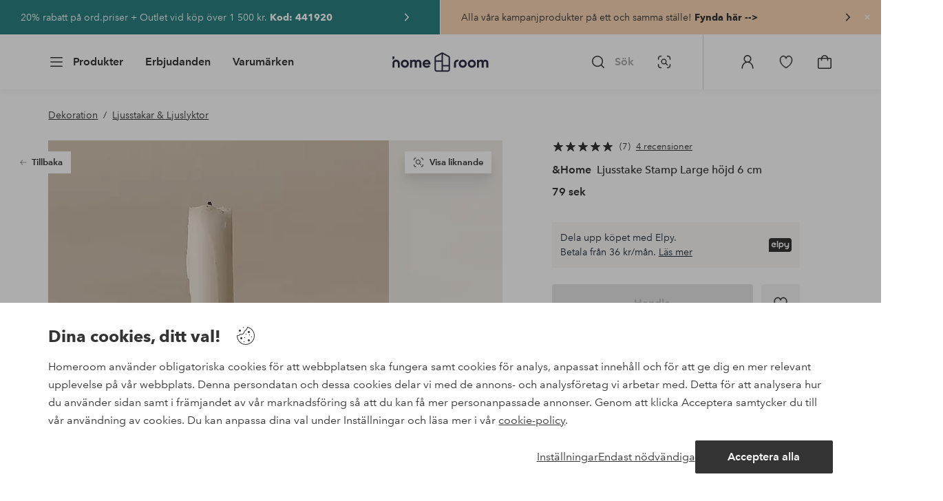

--- FILE ---
content_type: text/html; charset=utf-8
request_url: https://www.homeroom.se/home/ljusstake-stamp-large-hojd-6-cm/1705934-01
body_size: 138302
content:
<!doctype html>
<html data-n-head-ssr lang="sv-SE" data-n-head="%7B%22lang%22:%7B%22ssr%22:%22sv-SE%22%7D%7D">
  <head >
    <meta data-n-head="ssr" charset="utf-8"><meta data-n-head="ssr" name="viewport" content="width=device-width, initial-scale=1"><meta data-n-head="ssr" data-hid="detectify-verification" name="detectify-verification" content="04c7332f144fab544dca443e4c171464"><meta data-n-head="ssr" data-hid="mobile-web-app-capable" name="mobile-web-app-capable" content="yes"><meta data-n-head="ssr" data-hid="apple-mobile-web-app-capable" name="apple-mobile-web-app-capable" content="yes"><meta data-n-head="ssr" data-hid="apple-mobile-web-app-status-bar-style" name="apple-mobile-web-app-status-bar-style" content="default"><meta data-n-head="ssr" data-hid="apple-mobile-web-app-title" name="apple-mobile-web-app-title" content="Homeroom"><meta data-n-head="ssr" data-hid="format-detection" name="format-detection" content="telephone=no"><meta data-n-head="ssr" data-hid="theme-color" name="theme-color" content="#ffffff"><meta data-n-head="ssr" data-hid="msapplication-TileColor" name="msapplication-TileColor" content="#ffffff"><meta data-n-head="ssr" data-hid="description" name="description" content="Ljusstake av glaserad keramik.Mindre variationer i färg och nyans jämfört med bilden kan förekomma."><meta data-n-head="ssr" property="og:title" content="Ljusstake Stamp Large höjd 6 cm"><meta data-n-head="ssr" property="og:type" content="product"><meta data-n-head="ssr" property="og:url" content="https://www.homeroom.se/home/ljusstake-stamp-large-hojd-6-cm/1705934-01"><meta data-n-head="ssr" property="og:description" content="Ljusstake av glaserad keramik.&lt;br/&gt;Mindre variationer i färg och nyans jämfört med bilden kan förekomma."><meta data-n-head="ssr" property="og:image" content="https://assets.ellosgroup.com/i/ellos/ell_1705934-01_Fs"><meta data-n-head="ssr" property="og:site_name" content="Homeroom"><meta data-n-head="ssr" property="product:price:amount" content="79"><meta data-n-head="ssr" property="product:price:currency" content="SEK"><title>Ljusstake Stamp Large höjd 6 cm - Brun - Dekoration | Homeroom</title><link data-n-head="ssr" rel="apple-touch-icon" href="/icons/ios-512.png"><link data-n-head="ssr" rel="mask-icon" href="/icons/safari-pinned-tab.svg" color="#000000"><link data-n-head="ssr" rel="shortcut icon" type="image/x-icon" href="/icons/favicon.ico"><link data-n-head="ssr" rel="icon" type="image/x-icon" href="/icons/favicon.ico"><link data-n-head="ssr" rel="icon" type="image/png" sizes="32x32" href="/icons/favicon-32.png"><link data-n-head="ssr" rel="icon" type="image/png" sizes="16x16" href="/icons/favicon-16.png"><link data-n-head="ssr" rel="icon" type="image/png" sizes="24x24" href="/icons/favicon-xl.png"><link data-n-head="ssr" rel="apple-touch-startup-image" media="(device-width: 320px) and (device-height: 568px) and (-webkit-device-pixel-ratio: 2)" href="/splashscreens/iphone5_splash.png"><link data-n-head="ssr" rel="apple-touch-startup-image" media="(device-width: 375px) and (device-height: 667px) and (-webkit-device-pixel-ratio: 2)" href="/splashscreens/iphone6_splash.png"><link data-n-head="ssr" rel="apple-touch-startup-image" media="(device-width: 621px) and (device-height: 1104px) and (-webkit-device-pixel-ratio: 3)" href="/splashscreens/iphoneplus_splash.png"><link data-n-head="ssr" rel="apple-touch-startup-image" media="(device-width: 375px) and (device-height: 812px) and (-webkit-device-pixel-ratio: 3)" href="/splashscreens/iphonex_splash.png"><link data-n-head="ssr" rel="apple-touch-startup-image" media="(device-width: 414px) and (device-height: 896px) and (-webkit-device-pixel-ratio: 2)" href="/splashscreens/iphonexr_splash.png"><link data-n-head="ssr" rel="apple-touch-startup-image" media="(device-width: 414px) and (device-height: 896px) and (-webkit-device-pixel-ratio: 3)" href="/splashscreens/iphonexsmax_splash.png"><link data-n-head="ssr" rel="apple-touch-startup-image" media="(device-width: 768px) and (device-height: 1024px) and (-webkit-device-pixel-ratio: 2)" href="/splashscreens/ipad_splash.png"><link data-n-head="ssr" rel="apple-touch-startup-image" media="(device-width: 834px) and (device-height: 1112px) and (-webkit-device-pixel-ratio: 2)" href="/splashscreens/ipadpro1_splash.png"><link data-n-head="ssr" rel="apple-touch-startup-image" media="(device-width: 834px) and (device-height: 1194px) and (-webkit-device-pixel-ratio: 2)" href="/splashscreens/ipadpro3_splash.png"><link data-n-head="ssr" rel="apple-touch-startup-image" media="(device-width: 1024px) and (device-height: 1366px) and (-webkit-device-pixel-ratio: 2)" href="/splashscreens/ipadpro2_splash.png"><link data-n-head="ssr" rel="preconnect" href="https://assets.ellosgroup.com" crossorigin="true"><link data-n-head="ssr" rel="preconnect" href="https://static.ellosgroup.com" crossorigin="true"><link data-n-head="ssr" rel="preconnect" href="https://ellos.a.bigcontent.io" crossorigin="true"><link data-n-head="ssr" rel="preconnect" href="https://c1.amplience.net" crossorigin="true"><link data-n-head="ssr" rel="dns-prefetch" href="https://adservice.google.com"><link data-n-head="ssr" rel="dns-prefetch" href="https://gtm.homeroom.se"><link data-n-head="ssr" rel="canonical" href="https://www.homeroom.se/home/ljusstake-stamp-large-hojd-6-cm/1705934-01"><script data-n-head="ssr" src="https://gtm.homeroom.se/gtm.js?id=GTM-PXGL5Z84" async></script><script data-n-head="ssr" type="application/ld+json">{"@context":"https://schema.org/","@type":"Product","name":"Ljusstake Stamp Large höjd 6 cm","color":"Brun","image":["https://assets.ellosgroup.com/i/ellos/ell_1705934-01_Fs","https://assets.ellosgroup.com/i/ellos/ell_1705934-01_Fm_M0089609"],"description":["Ljusstake av glaserad keramik.&lt;br/&gt;Mindre variationer i färg och nyans jämfört med bilden kan förekomma."],"sku":"1705934-01","offers":{"@type":"Offer","url":"https://www.homeroom.se/home/ljusstake-stamp-large-hojd-6-cm/1705934-01","priceCurrency":"SEK","price":79,"availability":"https://schema.org/OutOfStock"},"brand":{"@type":"Brand","name":"&amp;Home","url":"https://www.homeroom.se/brand/home"},"aggregateRating":{"@type":"AggregateRating","ratingValue":5,"reviewCount":7},"review":[{"@type":"Review","author":{"@type":"Person","name":"Sophie V"},"datePublished":"2024-08-01","description":"Classic a stylish candle stick. very happy with it. The colour fits any style. Super for diner table decor","name":"Pretty and classic","reviewRating":{"@type":"Rating","bestRating":5,"ratingValue":5,"worstRating":1}},{"@type":"Review","author":{"@type":"Person","name":"Anna S"},"datePublished":"2024-07-28","description":"Ja, fin helt enkelt!","name":"Jättefin","reviewRating":{"@type":"Rating","bestRating":5,"ratingValue":5,"worstRating":1}},{"@type":"Review","author":{"@type":"Person","name":"Kjerstin L"},"datePublished":"2024-04-18","description":"Solida ljusstakar. Färgen var kanske inte riktigt som förväntat. Ljusstakarna hade mer olika färgnyanser, inte riktigt bruna. Men det är okej. Färgen var fin.","name":"Bra.","reviewRating":{"@type":"Rating","bestRating":5,"ratingValue":5,"worstRating":1}},{"@type":"Review","author":{"@type":"Person","name":"Marina L"},"datePublished":"2024-03-26","description":"Fin och bra storlek ","name":"Ljusstake ","reviewRating":{"@type":"Rating","bestRating":5,"ratingValue":5,"worstRating":1}}]}</script><script data-n-head="ssr" type="application/ld+json">{"@context":"https://schema.org","@type":"BreadcrumbList","itemListElement":[{"@type":"ListItem","position":1,"item":{"@id":"https://www.homeroom.se/dekoration","name":"Dekoration"}},{"@type":"ListItem","position":2,"item":{"@id":"https://www.homeroom.se/dekoration/ljusstakar-lyktor","name":"Ljusstakar &amp; Ljuslyktor"}}]}</script><link rel="preload" href="/_nuxt/f044cbb.js" as="script"><link rel="preload" href="/_nuxt/cca1230.js" as="script"><link rel="preload" href="/_nuxt/ef2cd3f.js" as="script"><link rel="preload" href="/_nuxt/d7d9a44.js" as="script"><link rel="preload" href="/_nuxt/632a1dd.js" as="script"><link rel="preload" href="/_nuxt/08ecb01.js" as="script"><link rel="preload" href="/_nuxt/d5a0e25.js" as="script"><link rel="preload" href="/_nuxt/d314af3.js" as="script"><link rel="preload" href="/_nuxt/b673827.js" as="script"><link rel="preload" href="/_nuxt/2e8912c.js" as="script"><link rel="preload" href="/_nuxt/5d7d1a2.js" as="script"><link rel="preload" href="/_nuxt/18f05cf.js" as="script"><link rel="preload" href="/_nuxt/fbb0360.js" as="script"><link rel="preload" href="/_nuxt/2391489.js" as="script"><link rel="preload" href="/_nuxt/c0ba806.js" as="script"><link rel="preload" href="/_nuxt/f3bf60f.js" as="script"><link rel="preload" href="/_nuxt/0b1dede.js" as="script"><link rel="preload" href="/_nuxt/c7ae72f.js" as="script"><link rel="preload" href="/_nuxt/6e0ba60.js" as="script"><link rel="preload" href="/_nuxt/6657082.js" as="script"><link rel="preload" href="/_nuxt/01b66e0.js" as="script"><link rel="preload" href="/_nuxt/a575128.js" as="script"><link rel="preload" href="/_nuxt/5331ecd.js" as="script"><link rel="preload" href="/_nuxt/95230e8.js" as="script"><link rel="preload" href="/_nuxt/21495b2.js" as="script"><link rel="preload" href="/_nuxt/47a932a.js" as="script"><link rel="preload" href="/_nuxt/7dacb52.js" as="script"><link rel="preload" href="/_nuxt/c10a455.js" as="script"><link rel="preload" href="/_nuxt/9f07dfa.js" as="script"><link rel="preload" href="/_nuxt/cf64273.js" as="script"><link rel="preload" href="/_nuxt/bbb6cca.js" as="script"><link rel="preload" href="/_nuxt/38d8507.js" as="script"><link rel="preload" href="/_nuxt/b7c3223.js" as="script"><link rel="preload" href="/_nuxt/52908de.js" as="script"><link rel="preload" href="/_nuxt/cc1ed04.js" as="script"><style data-vue-ssr-id="685ef19c:0 734d8a41:0 ef6f316e:0 5ef25ab8:0 09706a6c:0 5e81a75b:0 e20ecc56:0 71188183:0 dfa95bda:0 a59481b2:0 d1598550:0 2f225152:0 7e164e81:0 b59b83a6:0 b070a8f2:0 ece4ffa6:0 3f95dfa1:0 07076f88:0 b11153e6:0 6b8d5cec:0 e5871d96:0 2350bbcc:0 f08318d0:0 47384f18:0 11a48f53:0 086a18e4:0 1a5d4155:0 51a913b4:0 1df9728f:0 11e7f1e7:0 3075c77e:0 6e226df2:0 17039804:0 d25559b2:0 8ab4722c:0 4e4c58b4:0 3c2fe52c:0 109cc99b:0 44f7dbec:0 5b4ba83e:0 45433dbc:0 140da3e3:0 22ea093e:0 4029eb26:0 5286fc20:0 1457489a:0 3db2e3fc:0 7cedc6e1:0 461a142d:0 fa49dde4:0 c2413316:0 64eb4d04:0 372c0d10:0 440d09cb:0">.vue-advanced-cropper{direction:ltr;max-height:100%;max-width:100%;position:relative;text-align:center;-webkit-user-select:none;user-select:none}.vue-advanced-cropper__stretcher{max-height:100%;max-width:100%;pointer-events:none;position:relative}.vue-advanced-cropper__image{max-width:none!important;position:absolute;transform-origin:center;-webkit-user-select:none;user-select:none}.vue-advanced-cropper__background,.vue-advanced-cropper__foreground{background:#000;left:50%;opacity:1;position:absolute;top:50%;transform:translate(-50%,-50%)}.vue-advanced-cropper__foreground{opacity:.5}.vue-advanced-cropper__boundaries{left:50%;opacity:1;position:absolute;top:50%;transform:translate(-50%,-50%)}.vue-advanced-cropper__cropper-wrapper{height:100%;width:100%}.vue-advanced-cropper__image-wrapper{height:100%;overflow:hidden;position:absolute;width:100%}.vue-advanced-cropper__stencil-wrapper{position:absolute}.vue-simple-handler{background:#fff;display:block;height:10px;width:10px}.vue-rectangle-stencil{box-sizing:border-box}.vue-rectangle-stencil,.vue-rectangle-stencil__preview{height:100%;position:absolute;width:100%}.vue-rectangle-stencil--movable{cursor:move}.vue-circle-stencil{box-sizing:initial;cursor:move;height:100%;position:absolute;width:100%}.vue-circle-stencil__preview{border-radius:50%;height:100%;position:absolute;width:100%}.vue-circle-stencil--movable{cursor:move}.vue-simple-line{background:0 0;border:0 solid #ffffff4d;transition:border .5s}.vue-simple-line--north,.vue-simple-line--south{height:0;width:100%}.vue-simple-line--east,.vue-simple-line--west{height:100%;width:0}.vue-simple-line--east{border-right-width:1px}.vue-simple-line--west{border-left-width:1px}.vue-simple-line--south{border-bottom-width:1px}.vue-simple-line--north{border-top-width:1px}.vue-simple-line--hover{border-color:#fff;opacity:1}.vue-bounding-box{height:100%;position:relative;width:100%}.vue-bounding-box__handler{position:absolute}.vue-bounding-box__handler--west-north{left:0;top:0}.vue-bounding-box__handler--north{left:50%;top:0}.vue-bounding-box__handler--east-north{left:100%;top:0}.vue-bounding-box__handler--east{left:100%;top:50%}.vue-bounding-box__handler--east-south{left:100%;top:100%}.vue-bounding-box__handler--south{left:50%;top:100%}.vue-bounding-box__handler--west-south{left:0;top:100%}.vue-bounding-box__handler--west{left:0;top:50%}.vue-handler-wrapper{height:30px;position:absolute;transform:translate(-50%,-50%);width:30px}.vue-handler-wrapper__draggable{align-items:center;display:flex;height:100%;justify-content:center;width:100%}.vue-handler-wrapper--west-north{cursor:nw-resize}.vue-handler-wrapper--north{cursor:n-resize}.vue-handler-wrapper--east-north{cursor:ne-resize}.vue-handler-wrapper--east{cursor:e-resize}.vue-handler-wrapper--east-south{cursor:se-resize}.vue-handler-wrapper--south{cursor:s-resize}.vue-handler-wrapper--west-south{cursor:sw-resize}.vue-handler-wrapper--west{cursor:w-resize}.vue-handler-wrapper--disabled{cursor:auto}.vue-line-wrapper{align-items:center;background:0 0;display:flex;justify-content:center;position:absolute}.vue-line-wrapper--north,.vue-line-wrapper--south{height:12px;left:0;transform:translateY(-50%);width:100%}.vue-line-wrapper--north{cursor:n-resize;top:0}.vue-line-wrapper--south{cursor:s-resize;top:100%}.vue-line-wrapper--east,.vue-line-wrapper--west{height:100%;top:0;transform:translateX(-50%);width:12px}.vue-line-wrapper--east{cursor:e-resize;left:100%}.vue-line-wrapper--west{cursor:w-resize;left:0}.vue-line-wrapper--disabled{cursor:auto}.vue-draggable-area{position:relative}.vue-preview-result{box-sizing:border-box;height:100%;overflow:hidden;position:absolute;width:100%}.vue-preview-result__wrapper{position:absolute}.vue-preview-result__image{max-width:none!important;pointer-events:none;position:relative;transform-origin:center;-webkit-user-select:none;user-select:none}.vue-preview{box-sizing:border-box;overflow:hidden;position:relative}.vue-preview--fill,.vue-preview__wrapper{height:100%;position:absolute;width:100%}.vue-preview__image{max-width:none!important;pointer-events:none;position:absolute;transform-origin:center;-webkit-user-select:none;user-select:none}
.nuxt-progress{background-color:#000;height:2px;left:0;opacity:1;position:fixed;right:0;top:0;transition:width .1s,opacity .4s;width:0;z-index:999999}.nuxt-progress.nuxt-progress-notransition{transition:none}.nuxt-progress-failed{background-color:red}
html{line-height:1.15;-ms-text-size-adjust:100%;-webkit-text-size-adjust:100%;-webkit-font-smoothing:antialiased;-moz-font-smoothing:antialiased;-moz-osx-font-smoothing:grayscale}body{margin:0}h1{font-size:2em}h1,h2,h3,h4,h5,h6,p{margin:0;padding:0}main{display:block}hr{box-sizing:initial;height:0;overflow:visible}pre{font-family:monospace,monospace;font-size:1em}a{background-color:initial;-webkit-text-decoration-skip:objects;color:#000;-webkit-text-decoration:none;text-decoration:none}abbr[title]{border-bottom:none;-webkit-text-decoration:underline;text-decoration:underline;-webkit-text-decoration:underline dotted;text-decoration:underline dotted}b,strong{font-weight:bolder}code,kbd,samp{font-family:monospace,monospace;font-size:1em}small{font-size:80%}sub,sup{font-size:75%;line-height:0;position:relative;vertical-align:initial}sub{bottom:-.25em}sup{top:-.5em}svg:not(:root){overflow:hidden}button,input,optgroup,select,textarea{font-family:"Avenir",sans-serif;font-size:100%;line-height:1.15;margin:0}button,input{overflow:visible}button,select{text-transform:none}[type=reset],[type=submit],button{-webkit-appearance:button}[type=button]::-moz-focus-inner,[type=reset]::-moz-focus-inner,[type=submit]::-moz-focus-inner,button::-moz-focus-inner{border-style:none;padding:0}fieldset{padding:.35em .75em .625em}legend{box-sizing:border-box;color:inherit;display:table;max-width:100%;padding:0;white-space:normal}progress{vertical-align:initial}textarea{overflow:auto}[type=checkbox],[type=radio]{box-sizing:border-box;padding:0}[type=number]::-webkit-inner-spin-button,[type=number]::-webkit-outer-spin-button{height:auto}[type=search]{-webkit-appearance:textfield;outline-offset:-2px}[type=search]::-webkit-search-cancel-button,[type=search]::-webkit-search-decoration{-webkit-appearance:none}::-webkit-file-upload-button{-webkit-appearance:button;font:inherit}details,menu{display:block}summary{display:list-item}[hidden],template{display:none}*,:after,:before{box-sizing:border-box}body>*{-ms-overflow-style:-ms-autohiding-scrollbar}:root{--outline-offset:2px}img{vertical-align:middle}svg{fill:currentColor}.ui-icon-16{height:1rem;width:1rem}.ui-icon-24{height:1.5rem;width:1.5rem}.ui-icon-32{height:2rem;width:2rem}.ui-icon-38{height:2.375rem;width:2.375rem}.ui-icon-solid{box-sizing:initial;padding:.5rem}[class*=ui-flag]{border-radius:1rem}[role=link]{cursor:pointer}[class*=userInput-]:not(.userInput-keyboard) [tabindex],[class*=userInput-]:not(.userInput-keyboard) a,[class*=userInput-]:not(.userInput-keyboard) button,[class*=userInput-]:not(.userInput-keyboard) input,[class*=userInput-]:not(.userInput-keyboard) textarea{outline:none;-webkit-tap-highlight-color:rgba(0,0,0,0)}[tabindex]:focus-visible,a:focus-visible,button:focus-visible,input:focus-visible,textarea:focus-visible{outline:revert;outline-offset:var(--outline-offset)}a:not(:focus-visible),button:not(:focus-visible){outline:none}a:not(:focus-visible).icon-only .icon-label,button:not(:focus-visible).icon-only .icon-label{border:0;clip:rect(0 0 0 0);height:1px;margin:-1px;overflow:hidden;padding:0;position:absolute;width:1px}[class*=cta-]{align-items:center;-webkit-appearance:none;appearance:none;border-radius:.25rem;cursor:pointer;display:flex;flex-wrap:wrap;font-size:.8125rem;font-weight:600;height:2rem;justify-content:center;margin:0;min-width:2rem;padding:0 .5rem;transition:background-color .25s cubic-bezier(.215,.61,.355,1),border-color .25s cubic-bezier(.215,.61,.355,1),color .25s cubic-bezier(.215,.61,.355,1)}[class*=cta-]:disabled{cursor:default;pointer-events:none}[class*=cta-].icon-only{width:2rem}[class*=cta-].icon-only span:not(.slider-icons):not(.media-image){margin:0 .4375rem}[class*=cta-].icon-only svg{margin:0}[class*=cta-].rounded{border-radius:100%}[class*=cta-]:not(.icon-only) span:not(.media-image){line-height:1.125rem;margin:0 .25rem}[class*=cta-] svg{height:1rem;width:1rem}[class*=cta-outline-grey-m],[class*=cta-outline-midnight-m],[class*=cta-outline-white-m],[class*=cta-solid-black-m],[class*=cta-solid-grey-m],[class*=cta-solid-midnight-m],[class*=cta-solid-odyssey-m],[class*=cta-solid-primary-m],[class*=cta-solid-secondary-m],[class*=cta-solid-white-m]{font-size:.875rem;height:2.5rem;min-width:2.5rem;padding:0 .625rem}[class*=cta-outline-grey-m].icon-only,[class*=cta-outline-midnight-m].icon-only,[class*=cta-outline-white-m].icon-only,[class*=cta-solid-black-m].icon-only,[class*=cta-solid-grey-m].icon-only,[class*=cta-solid-midnight-m].icon-only,[class*=cta-solid-odyssey-m].icon-only,[class*=cta-solid-primary-m].icon-only,[class*=cta-solid-secondary-m].icon-only,[class*=cta-solid-white-m].icon-only{width:2.5rem}[class*=cta-outline-grey-m]:not(.icon-only) span:not(.media-image),[class*=cta-outline-midnight-m]:not(.icon-only) span:not(.media-image),[class*=cta-outline-white-m]:not(.icon-only) span:not(.media-image),[class*=cta-solid-black-m]:not(.icon-only) span:not(.media-image),[class*=cta-solid-grey-m]:not(.icon-only) span:not(.media-image),[class*=cta-solid-midnight-m]:not(.icon-only) span:not(.media-image),[class*=cta-solid-odyssey-m]:not(.icon-only) span:not(.media-image),[class*=cta-solid-primary-m]:not(.icon-only) span:not(.media-image),[class*=cta-solid-secondary-m]:not(.icon-only) span:not(.media-image),[class*=cta-solid-white-m]:not(.icon-only) span:not(.media-image){line-height:1.25rem}[class*=cta-outline-grey-m]:not(.icon-only) span:not(.media-image):first-child,[class*=cta-outline-midnight-m]:not(.icon-only) span:not(.media-image):first-child,[class*=cta-outline-white-m]:not(.icon-only) span:not(.media-image):first-child,[class*=cta-solid-black-m]:not(.icon-only) span:not(.media-image):first-child,[class*=cta-solid-grey-m]:not(.icon-only) span:not(.media-image):first-child,[class*=cta-solid-midnight-m]:not(.icon-only) span:not(.media-image):first-child,[class*=cta-solid-odyssey-m]:not(.icon-only) span:not(.media-image):first-child,[class*=cta-solid-primary-m]:not(.icon-only) span:not(.media-image):first-child,[class*=cta-solid-secondary-m]:not(.icon-only) span:not(.media-image):first-child,[class*=cta-solid-white-m]:not(.icon-only) span:not(.media-image):first-child{margin:0 .25rem 0 .375rem}[class*=cta-outline-grey-m]:not(.icon-only) span:not(.media-image):last-child,[class*=cta-outline-midnight-m]:not(.icon-only) span:not(.media-image):last-child,[class*=cta-outline-white-m]:not(.icon-only) span:not(.media-image):last-child,[class*=cta-solid-black-m]:not(.icon-only) span:not(.media-image):last-child,[class*=cta-solid-grey-m]:not(.icon-only) span:not(.media-image):last-child,[class*=cta-solid-midnight-m]:not(.icon-only) span:not(.media-image):last-child,[class*=cta-solid-odyssey-m]:not(.icon-only) span:not(.media-image):last-child,[class*=cta-solid-primary-m]:not(.icon-only) span:not(.media-image):last-child,[class*=cta-solid-secondary-m]:not(.icon-only) span:not(.media-image):last-child,[class*=cta-solid-white-m]:not(.icon-only) span:not(.media-image):last-child{margin:0 .375rem 0 .25rem}[class*=cta-outline-grey-m]:not(.icon-only) span:not(.media-image):only-child,[class*=cta-outline-midnight-m]:not(.icon-only) span:not(.media-image):only-child,[class*=cta-outline-white-m]:not(.icon-only) span:not(.media-image):only-child,[class*=cta-solid-black-m]:not(.icon-only) span:not(.media-image):only-child,[class*=cta-solid-grey-m]:not(.icon-only) span:not(.media-image):only-child,[class*=cta-solid-midnight-m]:not(.icon-only) span:not(.media-image):only-child,[class*=cta-solid-odyssey-m]:not(.icon-only) span:not(.media-image):only-child,[class*=cta-solid-primary-m]:not(.icon-only) span:not(.media-image):only-child,[class*=cta-solid-secondary-m]:not(.icon-only) span:not(.media-image):only-child,[class*=cta-solid-white-m]:not(.icon-only) span:not(.media-image):only-child{margin:0 .125rem}[class*=cta-outline-grey-m] svg,[class*=cta-outline-midnight-m] svg,[class*=cta-outline-white-m] svg,[class*=cta-solid-black-m] svg,[class*=cta-solid-grey-m] svg,[class*=cta-solid-midnight-m] svg,[class*=cta-solid-odyssey-m] svg,[class*=cta-solid-primary-m] svg,[class*=cta-solid-secondary-m] svg,[class*=cta-solid-white-m] svg{height:1.25rem;width:1.25rem}[class*=cta-outline-grey-l],[class*=cta-outline-midnight-l],[class*=cta-outline-white-l],[class*=cta-solid-black-l],[class*=cta-solid-grey-l],[class*=cta-solid-midnight-l],[class*=cta-solid-odyssey-l],[class*=cta-solid-primary-l],[class*=cta-solid-secondary-l],[class*=cta-solid-white-l]{font-size:1rem;height:3rem;min-width:3rem;padding:0 .75rem}[class*=cta-outline-grey-l].icon-only,[class*=cta-outline-midnight-l].icon-only,[class*=cta-outline-white-l].icon-only,[class*=cta-solid-black-l].icon-only,[class*=cta-solid-grey-l].icon-only,[class*=cta-solid-midnight-l].icon-only,[class*=cta-solid-odyssey-l].icon-only,[class*=cta-solid-primary-l].icon-only,[class*=cta-solid-secondary-l].icon-only,[class*=cta-solid-white-l].icon-only{width:3rem}[class*=cta-outline-grey-l]:not(.icon-only) span:not(.media-image),[class*=cta-outline-midnight-l]:not(.icon-only) span:not(.media-image),[class*=cta-outline-white-l]:not(.icon-only) span:not(.media-image),[class*=cta-solid-black-l]:not(.icon-only) span:not(.media-image),[class*=cta-solid-grey-l]:not(.icon-only) span:not(.media-image),[class*=cta-solid-midnight-l]:not(.icon-only) span:not(.media-image),[class*=cta-solid-odyssey-l]:not(.icon-only) span:not(.media-image),[class*=cta-solid-primary-l]:not(.icon-only) span:not(.media-image),[class*=cta-solid-secondary-l]:not(.icon-only) span:not(.media-image),[class*=cta-solid-white-l]:not(.icon-only) span:not(.media-image){margin:0 .25rem}[class*=cta-outline-grey-l] svg,[class*=cta-outline-midnight-l] svg,[class*=cta-outline-white-l] svg,[class*=cta-solid-black-l] svg,[class*=cta-solid-grey-l] svg,[class*=cta-solid-midnight-l] svg,[class*=cta-solid-odyssey-l] svg,[class*=cta-solid-primary-l] svg,[class*=cta-solid-secondary-l] svg,[class*=cta-solid-white-l] svg{height:1.5rem;width:1.5rem}[class*=cta-outline-midnight-xl],[class*=cta-outline-white-xl],[class*=cta-solid-black-xl],[class*=cta-solid-grey-xl],[class*=cta-solid-midnight-xl],[class*=cta-solid-odyssey-xl],[class*=cta-solid-primary-xl],[class*=cta-solid-secondary-xl],[class*=cta-solid-white-xl]{font-size:1rem;height:3.5rem;min-width:3.5rem;padding:0 1rem}[class*=cta-outline-midnight-xl].icon-only,[class*=cta-outline-white-xl].icon-only,[class*=cta-solid-black-xl].icon-only,[class*=cta-solid-grey-xl].icon-only,[class*=cta-solid-midnight-xl].icon-only,[class*=cta-solid-odyssey-xl].icon-only,[class*=cta-solid-primary-xl].icon-only,[class*=cta-solid-secondary-xl].icon-only,[class*=cta-solid-white-xl].icon-only{width:3.5rem}[class*=cta-outline-midnight-xl]:not(.icon-only) svg:not(.media-image):first-child,[class*=cta-outline-midnight-xl]:not(.icon-only) svg:not(.media-image):last-child,[class*=cta-outline-white-xl]:not(.icon-only) svg:not(.media-image):first-child,[class*=cta-outline-white-xl]:not(.icon-only) svg:not(.media-image):last-child,[class*=cta-solid-black-xl]:not(.icon-only) svg:not(.media-image):first-child,[class*=cta-solid-black-xl]:not(.icon-only) svg:not(.media-image):last-child,[class*=cta-solid-grey-xl]:not(.icon-only) svg:not(.media-image):first-child,[class*=cta-solid-grey-xl]:not(.icon-only) svg:not(.media-image):last-child,[class*=cta-solid-midnight-xl]:not(.icon-only) svg:not(.media-image):first-child,[class*=cta-solid-midnight-xl]:not(.icon-only) svg:not(.media-image):last-child,[class*=cta-solid-odyssey-xl]:not(.icon-only) svg:not(.media-image):first-child,[class*=cta-solid-odyssey-xl]:not(.icon-only) svg:not(.media-image):last-child,[class*=cta-solid-primary-xl]:not(.icon-only) svg:not(.media-image):first-child,[class*=cta-solid-primary-xl]:not(.icon-only) svg:not(.media-image):last-child,[class*=cta-solid-secondary-xl]:not(.icon-only) svg:not(.media-image):first-child,[class*=cta-solid-secondary-xl]:not(.icon-only) svg:not(.media-image):last-child,[class*=cta-solid-white-xl]:not(.icon-only) svg:not(.media-image):first-child,[class*=cta-solid-white-xl]:not(.icon-only) svg:not(.media-image):last-child{margin:0 .25rem}[class*=cta-outline-midnight-xl] svg,[class*=cta-outline-white-xl] svg,[class*=cta-solid-black-xl] svg,[class*=cta-solid-grey-xl] svg,[class*=cta-solid-midnight-xl] svg,[class*=cta-solid-odyssey-xl] svg,[class*=cta-solid-primary-xl] svg,[class*=cta-solid-secondary-xl] svg,[class*=cta-solid-white-xl] svg{height:1.5rem;width:1.5rem}[class*=cta-outline]{border-width:.0625rem}body{font-family:"Avenir",Tahoma,sans;font-size:1rem;font-weight:400}body,body a h1,body a h2,body a h3,body a h4,body a h5,body a h6,body a p{color:#343434}h1,h2,h3,h4,h5,h6{font-family:"Avenir",Times,serif;font-weight:500}h1.bold,h2.bold,h3.bold,h4.bold,h5.bold,h6.bold,p.bold{font-weight:700}.h1,h1{font-size:2.25rem}.h2,h2{font-size:2rem}.h3,h3{font-size:1.75rem}.h4,h4{font-size:1.5rem}.h5,h5{font-size:1.25rem}.h6,h6{font-size:1.125rem}p{font-size:1rem}@font-face{font-display:swap;font-family:"Heldane";font-style:normal;font-weight:500;src:url(https://static.ellosgroup.com/homeroom/static/fonts/heldane/heldane-display-web-medium.woff2) format("woff2"),url(https://static.ellosgroup.com/homeroom/static/fonts/heldane/heldane-display-web-medium.eot.woff) format("woff")}@font-face{font-display:swap;font-family:"Heldane";font-style:normal;font-weight:700;src:url(https://static.ellosgroup.com/homeroom/static/fonts/heldane/heldane-display-web-bold.woff2) format("woff2"),url(https://static.ellosgroup.com/homeroom/static/fonts/heldane/heldane-display-web-bold.woff) format("woff")}@font-face{font-display:swap;font-family:"Avenir";font-style:400;src:url(https://static.ellosgroup.com/ellos/static/fonts/avenir/AvenirNextLTPro-Regular.woff2) format("woff2"),url(https://static.ellosgroup.com/ellos/static/fonts/avenir/AvenirNextLTPro-Regular.woff) format("woff")}@font-face{font-display:swap;font-family:"Avenir";font-style:normal;font-weight:500;src:url(https://static.ellosgroup.com/ellos/static/fonts/avenir/AvenirNextLTPro-Medium.woff2) format("woff2"),url(https://static.ellosgroup.com/ellos/static/fonts/avenir/AvenirNextLTPro-Medium.woff) format("woff")}@font-face{font-display:swap;font-family:"Avenir";font-style:normal;font-weight:600;src:url(https://static.ellosgroup.com/ellos/static/fonts/avenir/AvenirNextLTPro-Demi.woff2) format("woff2"),url(https://static.ellosgroup.com/ellos/static/fonts/avenir/AvenirNextLTPro-Demi.woff) format("woff")}@font-face{font-display:swap;font-family:"Avenir";font-style:normal;font-weight:700;src:url(https://static.ellosgroup.com/ellos/static/fonts/avenir/AvenirNextLTPro-Bold.woff2) format("woff2"),url(https://static.ellosgroup.com/ellos/static/fonts/avenir/AvenirNextLTPro-Bold.woff) format("woff")}body,html{width:100%}body{overflow-x:hidden}body *{color:inherit}@media (max-width:74.9375rem){html.overlay{min-height:100%;overflow:hidden}html.overlay body{height:calc(100vh + var(--overlay-offset, 0));min-height:100vh;min-height:-webkit-fill-available;overflow-y:hidden;position:fixed;top:calc(var(--overlay-offset, 0)*-1);z-index:0}}@media (min-width:75em){html.overlay body{height:calc(100vh + var(--overlay-offset));overflow-y:hidden;position:fixed;top:calc(var(--overlay-offset)*-1)}}html body{opacity:1!important}#__nuxt{width:100%}#__nuxt .inline-notification{outline:none}#__nuxt main{position:relative;width:100%}#__nuxt main.prevent-click{pointer-events:none}#__nuxt main .main-overlay{background:#00000052;height:100%;left:0;position:absolute;width:100vw;z-index:5}.content-container{align-items:center;display:flex;flex-direction:column;justify-content:flex-start;width:100%}.content-container .content-inner-container{max-width:100rem;width:100%}.content-container .content-inner-container .content-wrapper{padding:0 1rem;width:100%}@media (min-width:62em) and (max-width:74.9375em){.content-container .content-inner-container .content-wrapper{padding:0 5.46875%}}@media (min-width:75em) and (max-width:87.4375em){.content-container .content-inner-container .content-wrapper{padding:0 5.5%}}@media (min-width:87.5em) and (max-width:99.9375em){.content-container .content-inner-container .content-wrapper{padding:0 5.84%}}@media (min-width:100em){.content-container .content-inner-container .content-wrapper{padding:0 5.75%}}h1.content-block-headline,h2.content-block-headline,h3.content-block-headline,h4.content-block-headline,h5.content-block-headline,h6.content-block-headline{font-size:1.5rem;line-height:1.8125rem}@media (min-width:36em){h1.content-block-headline,h2.content-block-headline,h3.content-block-headline,h4.content-block-headline,h5.content-block-headline,h6.content-block-headline{font-size:1.75rem;line-height:2.0625rem}}@media (min-width:75em){h1.content-block-headline,h2.content-block-headline,h3.content-block-headline,h4.content-block-headline,h5.content-block-headline,h6.content-block-headline{font-size:2rem;line-height:2.375rem}}@media (min-width:100em){h1.content-block-headline,h2.content-block-headline,h3.content-block-headline,h4.content-block-headline,h5.content-block-headline,h6.content-block-headline{font-size:2.25rem;line-height:2.6875rem}}.content-block-top-margin{margin-top:2rem}@media (min-width:36em){.content-block-top-margin{margin-top:2.5rem}}@media (min-width:62em){.content-block-top-margin{margin-top:3rem}}@media (min-width:100em){.content-block-top-margin{margin-top:4rem}}.content-block-bottom-margin{margin-bottom:2rem}@media (min-width:36em){.content-block-bottom-margin{margin-bottom:2.5rem}}@media (min-width:62em){.content-block-bottom-margin{margin-bottom:3.0625rem}}@media (min-width:100em){.content-block-bottom-margin{margin-bottom:4rem}}#bv-mboxzone-lightbox{max-height:100vh!important;min-height:100vh!important;overflow-y:scroll!important;-webkit-overflow-scrolling:touch!important;top:0!important}#bv-mboxzone-lightbox>div{padding:0!important}@media (min-width:62em){#bv-mboxzone-lightbox>div{padding:3.125rem 0!important}}.chatbot-badge .cta.type-solid.variant-my-pages-secondary,.chatbot-badge .cta.type-solid.variant-primary{--cta-background:#343434;--cta-background--hover:#343434;--cta-background--focus:#343434;--cta-background--active:#343434}#chatframe{transition:opacity .3s ease-in-out}html.overlay #chatframe{display:none;opacity:0}
.skip-link-wrapper{left:.75rem;pointer-events:none;position:absolute;top:.75rem;z-index:100}.skip-link{display:flex;transform:translateY(-200%);transition:transform .3s cubic-bezier(.455,.03,.515,.955)}.userInput-keyboard .skip-link:focus,.userInput-mouse .skip-link:hover,.userInput-touch .skip-link:active{transform:translateY(0)}
.cta{--cta-border-radius:4px;--cta-font-weight:600;--cta-font-size:1rem;--cta-padding:0.75rem;--cta-text-padding:0.25rem;--cta-icon-padding:0.25rem}.cta.size-s{--cta-font-size:0.8125rem;--cta-padding:0.5rem;--cta-icon-size:1rem}.cta.size-m{--cta-font-size:0.875rem;--cta-icon-size:1.25rem}.cta.size-l,.cta.size-xl{--cta-font-size:1rem}.cta{--cta-icon-size:1.5rem;--cta-default-transition:background-color 0.25s cubic-bezier(0.215,0.61,0.355,1),border-color 0.25s cubic-bezier(0.215,0.61,0.355,1),color 0.25s cubic-bezier(0.215,0.61,0.355,1);align-items:center;-webkit-appearance:none;appearance:none;background-clip:padding-box;background-color:var(--cta-background);border-color:var(--cta-border);border-radius:var(--cta-border-radius);border-style:solid;border-width:var(--cta-border-width);color:var(--cta-color);cursor:pointer;display:inline-flex;font-size:var(--cta-font-size);font-weight:var(--cta-font-weight);margin:0;min-height:var(--cta-min-height);min-width:var(--cta-min-width);outline:none;padding:0 calc(var(--cta-padding) - var(--cta-border-width));position:relative;transition:var(--cta-default-transition)}a.cta{-webkit-text-decoration:none;text-decoration:none}.cta svg{height:var(--cta-icon-size);width:var(--cta-icon-size)}.cta:disabled,.cta[aria-busy]{cursor:default;pointer-events:none}.cta.icon-only{--cta-padding:0}.cta.icon-only .icon-label{border:0;clip:rect(0 0 0 0);height:1px;margin:-1px;overflow:hidden;padding:0;position:absolute;width:1px}.cta.icon-only .icon-label+span{margin:0 .4375rem}.cta.icon-only svg{margin:0}.cta:not(.icon-only) .contents>span:first-child{padding-left:var(--cta-text-padding)}.cta:not(.icon-only) .contents>span:last-child{padding-right:var(--cta-text-padding)}.cta:not(.icon-only) svg:first-child{margin-right:var(--cta-icon-padding)}.cta:not(.icon-only) svg:last-child{margin-left:var(--cta-icon-padding)}.cta.loading .contents{opacity:0;transition-delay:0s}.cta.loading .loading-dots{color:inherit}.cta.rounded{border-radius:100%}.cta.transparent{background-color:initial;border-width:0;color:inherit}.cta.size-xs{--cta-min-height:1.75rem;--cta-min-width:3.625rem}.cta.size-xs.icon-only{--cta-min-width:1.75rem}.cta.size-s{--cta-min-height:2rem;--cta-min-width:4rem}.cta.size-s.icon-only{--cta-min-width:2rem}.cta.size-m{--cta-min-height:2.5rem;--cta-min-width:4.5rem}.cta.size-m.icon-only{--cta-min-width:2.5rem}.cta.size-l{--cta-min-height:3rem;--cta-min-width:4.875rem}.cta.size-l.icon-only{--cta-min-width:3rem}.cta.size-xl{--cta-min-height:3.5rem;--cta-min-width:5rem}.cta.size-xl.icon-only{--cta-min-width:3.5rem}.userInput-mouse .cta:not(.cta-static):not(:disabled):not(.transparent):hover,.userInput-mouse .cta[aria-busy]:not(:disabled):not(.transparent):not(.cta-static){background-color:var(--cta-background--hover,var(--cta-background));border-color:var(--cta-border--hover,var(--cta-border));color:var(--cta-color--hover,var(--cta-color))}.userInput-keyboard .cta:not(.cta-static):focus,.userInput-keyboard .cta[aria-busy]:not(.cta-static){background-color:var(--cta-background--focus,var(--cta-background--hover,var(--cta-background)));border-color:var(--cta-border--focus,var(--cta-border--hover,var(--cta-border)));color:var(--cta-color--focus,var(--cta-color--hover,var(--cta-color)))}.userInput-keyboard .cta:not(.cta-static):active,.userInput-mouse .cta:not(.cta-static):not(:disabled):not(.transparent):active,.userInput-touch .cta:not(.cta-static):active,.userInput-touch .cta[aria-busy]:not(.cta-static){background-color:var(--cta-background--active,var(--cta-background--hover,var(--cta-background)));border-color:var(--cta-border--active,var(--cta-border--hover,var(--cta-border)));color:var(--cta-color--active,var(--cta-color--hover,var(--cta-color)))}.cta .contents{align-items:center;display:flex;flex-wrap:wrap;justify-content:center;opacity:1;text-align:center;transition:opacity .25s cubic-bezier(.25,.46,.45,.94) .1s;width:100%}.cta .contents .sub-label{position:absolute;top:50%;transform:translateY(-50%);transition:font-size .3s ease,top .3s ease}.cta .contents .sub-label.move{font-size:.6875rem;top:1rem}
.cta.type-solid{--cta-border-width:0px}.cta.type-solid.variant-my-pages-primary,.cta.type-solid.variant-primary{--cta-background:#2b8082;--cta-background--hover:#0f6466;--cta-background--focus:#0f6466;--cta-background--active:#0f6466;--cta-color:#fff}.cta.type-solid.variant-my-pages-secondary,.cta.type-solid.variant-secondary{--cta-background:#f4ece1;--cta-background--hover:#dbd3ca;--cta-background--focus:#b08321;--cta-background--active:#dbd3ca;--cta-color:#343434}.cta.type-solid.variant-1,.cta.type-solid.variant-midnight{--cta-background:#343434;--cta-background--hover:#0a0a0c;--cta-color:#fff}.cta.type-solid.variant-2,.cta.type-solid.variant-odyssey{--cta-background:#474747;--cta-color:#fff}.cta.type-solid.variant-3,.cta.type-solid.variant-white{--cta-background:#fff;--cta-background--hover:#cfcfd1;--cta-color:#343434}.cta.type-solid.variant-4,.cta.type-solid.variant-grey{--cta-background:#e5e5e5;--cta-background--hover:#cfcfd1;--cta-color:#767676}.cta.type-solid.variant-5,.cta.type-solid.variant-black{--cta-background:#000;--cta-background--hover:#474747;--cta-color:#fff}.cta.type-solid.variant-6,.cta.type-solid.variant-coffee{--cta-background:#f5eee6;--cta-background--hover:#e8d8ca;--cta-background--active:#dbc3ad;--cta-border--hover:var(--cta-background--hover);--cta-border--focus:$color-rose;--cta-border--active:var(--cta-background--active);--cta-color:#343434;--cta-border-radius:0.125rem}.cta.type-solid:disabled{--cta-background:#e5e5e5;--cta-color:#bebebe}.cta.type-solid.variant-elpy-primary{--cta-background:#5738bf;--cta-background--hover:#765bcf;--cta-background--active:#452c98;--cta-border--focus:#765bcf;--cta-color:#fff;--cta-border-radius:8px}.cta.type-solid.variant-elpy-secondary{--cta-background:#ededfe;--cta-background--hover:#d5d5fd;--cta-background--active:#a5a5fa;--cta-border--focus:#a5a5fa;--cta-color:#5738bf;--cta-border-radius:8px}
.pre-header-wrapper{color:#fff;display:flex;flex-wrap:wrap;justify-content:center;max-height:4.375rem;position:relative;width:100%;z-index:8}.pre-header-wrapper .button-wrapper{align-items:center;display:flex;height:100%;position:absolute;right:0;top:0}.pre-header-wrapper .button-wrapper .pre-header-close{background:#0000;border-radius:0;height:100%}.pre-header-wrapper .pre-header{align-items:center;background:#a69557;display:flex;flex-grow:1;justify-content:center;width:0}.pre-header-wrapper .pre-header:first-child:not(.single-notification-push){border-right:.0625rem solid #fff}.pre-header-wrapper .pre-header .pre-header-wrap{flex-grow:1}.pre-header-wrapper .pre-header .pre-header-wrap.single-notification-push{display:flex;justify-content:center}.pre-header-wrapper .pre-header .pre-header-wrap .pre-header-notification{align-items:center;display:flex;justify-content:space-between;width:100%}.pre-header-wrapper .pre-header .pre-header-wrap .pre-header-notification .text-wrapper{align-items:center;display:flex;flex-grow:1;margin:1.125rem;max-height:2.1875rem;width:0}.pre-header-wrapper .pre-header .pre-header-wrap .pre-header-notification .text-wrapper.single-notification-push{display:inherit;flex-grow:unset;width:100%}.pre-header-wrapper .pre-header .pre-header-wrap .pre-header-notification .text-wrapper .pre-header-icon{display:flex;flex-shrink:0;height:1.875rem;margin-right:.625rem;width:1.875rem}.pre-header-wrapper .pre-header .pre-header-wrap .pre-header-notification .text-wrapper .pre-header-text{align-items:center;flex-grow:1;font-size:.875rem;line-height:1rem;overflow:hidden;text-overflow:ellipsis;width:0}.pre-header-wrapper .pre-header .pre-header-wrap .pre-header-notification .text-wrapper .pre-header-text .pre-header-title{flex-grow:1;width:0}.pre-header-wrapper .pre-header .pre-header-wrap .pre-header-notification .text-wrapper .pre-header-text .pre-header-description{font-weight:700;white-space:nowrap}@media (min-width:36em){.pre-header-wrapper{height:3.125rem}.pre-header-wrapper .pre-header{padding:0 1.875rem}.pre-header-wrapper .pre-header .pre-header-wrap{flex-grow:auto}.pre-header-wrapper .pre-header .pre-header-wrap .pre-header-notification{width:unset}.pre-header-wrapper .pre-header .pre-header-wrap .pre-header-notification .text-wrapper{margin:0}.pre-header-wrapper .pre-header .pre-header-wrap .pre-header-notification .text-wrapper .pre-header-text{margin-right:1.125rem;width:auto}}@media (min-width:62em){.pre-header-wrapper{flex-wrap:nowrap}.pre-header-wrapper .pre-header{width:100%}.pre-header-wrapper .pre-header:last-child{padding-right:2.5rem;width:calc(100% - 2.5rem)}.pre-header-wrapper .pre-header .pre-header-wrap .pre-header-notification .text-wrapper .pre-header-title{flex-grow:0;width:auto}}@media (min-width:75em){.pre-header-wrapper .pre-header .pre-header-wrap .pre-header-notification .text-wrapper .pre-header-icon{margin-right:1.125rem}.pre-header-wrapper .pre-header .pre-header-wrap .pre-header-notification .text-wrapper .pre-header-icon .pre-header-description{margin-left:1.125rem}}
.header-container{color:#343434;height:4rem;position:relative;width:100%;z-index:10}.header-container .link-description{border:0;clip:rect(0 0 0 0);height:1px;margin:-1px;overflow:hidden;padding:0;position:absolute;width:1px}.header-container.white-color:not(.fixed){color:#fff}.header-container.white-color:not(.fixed) .site-logo{color:inherit}.header-container.no-background,.header-container.shadow-background{left:0;position:absolute;z-index:10}.header-container.no-background header,.header-container.shadow-background header{background:#0000;box-shadow:none}.header-container.no-background header .header-actions .header-action.search .camera-search-wrapper .camera-search-tooltip,.header-container.shadow-background header .header-actions .header-action.search .camera-search-wrapper .camera-search-tooltip{transform:translateZ(0)}.header-container.no-background header .header-actions .header-action.search .camera-search-wrapper .camera-search-tooltip.v-enter,.header-container.no-background header .header-actions .header-action.search .camera-search-wrapper .camera-search-tooltip.v-leave-to,.header-container.shadow-background header .header-actions .header-action.search .camera-search-wrapper .camera-search-tooltip.v-enter,.header-container.shadow-background header .header-actions .header-action.search .camera-search-wrapper .camera-search-tooltip.v-leave-to{opacity:0;transform:translate3d(0,.9375rem,0)}.header-container.shadow-background:before{background:#000;background:linear-gradient(180deg,#00000052,#0000);content:"";height:7.5rem;left:0;position:absolute;top:0;width:100%;z-index:1}.header-container.shadow-background header{z-index:2}.header-container.fixed header{background:#fff;left:0;opacity:0;position:fixed;top:-4rem;z-index:10}.header-container.fixed header .header-actions .header-action.search .camera-search-wrapper .camera-search-tooltip{transform:translate3d(0,.9375rem,0)}.header-container.fixed header .header-actions .header-action.search .camera-search-wrapper .camera-search-tooltip.v-enter,.header-container.fixed header .header-actions .header-action.search .camera-search-wrapper .camera-search-tooltip.v-leave-to{opacity:0;transform:translate3d(0,1.875rem,0)}.header-container.fixed.no-background header,.header-container.fixed.shadow-background header{background:#fff;box-shadow:0 4px 8px 0 #0000000a}.header-container.transition header{transition:opacity .3s ease,transform .3s ease}.header-container a,.header-container button{color:inherit}.header-container>header{box-shadow:0 4px 8px 0 #0000000a;height:4rem;position:relative;transition:background .2s ease;width:100%}.header-container>header .content-container{height:100%;position:relative;z-index:2}.header-container>header .content-container .content-inner-container{height:100%}.header-container>header .header-wrapper{align-items:center;display:flex;flex-wrap:wrap;height:100%;justify-content:space-between;position:relative}.header-container>header .site-logo{color:#2c2f45;left:50%;position:absolute;top:50%;transform:translate(-50%,-50%);width:7.125rem;z-index:1}.header-container>header .site-logo svg{display:block;width:100%}.header-container>header .site-logo a{display:block}.header-container .header-menu{display:flex;flex-wrap:wrap;list-style:none;margin:0;padding:0}.header-container .header-menu li{font-size:1rem;font-weight:600;margin-left:2rem}.header-container .header-menu li:first-child{margin-left:0}.header-container .header-menu button.item{background:none;border:0;font-weight:inherit;padding:0}.header-container .header-menu .item,.header-container .header-menu a{align-items:center;cursor:pointer;display:flex;flex-wrap:wrap;line-height:1.5rem;-webkit-user-select:none;user-select:none}.header-container .header-menu .item:hover span:before,.header-container .header-menu a:hover span:before{opacity:1}.header-container .header-menu svg{margin-right:.75rem}.header-container .header-menu span{display:block;position:relative}.header-container .header-menu span:before{background:currentColor;bottom:0;content:"";height:.125rem;left:50%;opacity:0;position:absolute;transform:translate(-50%);transition:opacity .2s ease;width:100%}.header-container .header-actions{align-items:center;display:flex;flex-direction:row;flex-grow:1;height:100%;position:relative}.header-container .header-actions .header-action{align-items:center;cursor:pointer;display:flex;flex-wrap:wrap;height:3rem;justify-content:center;padding:0;transition:color .2s ease;width:3rem}.header-container .header-actions .header-action:not(:first-child){margin-left:.5rem}.header-container .header-actions .header-action.menu{margin-left:1rem}.header-container .header-actions .header-action.cart{margin-right:-.75rem}.header-container .header-actions .header-action.search{display:flex;flex:10%;flex-wrap:wrap;justify-content:flex-start;width:6.5rem}.header-container .header-actions .header-action.search button{align-items:center;background-color:initial;border:0;cursor:pointer;display:flex;height:3rem;justify-content:center;padding:0}.header-container .header-actions .header-action.search .instant-search-shortcut{min-width:3rem}.header-container .header-actions .header-action.search .instant-search-shortcut span{display:none}.header-container .header-actions .header-action .ui-favorites{stroke:#343434;stroke-width:.03125rem}.header-container .header-actions button.header-action{-webkit-appearance:none;-moz-appearance:none;background:#0000;border:0}.header-container .header-actions .user-menu{display:none}.header-container .header-actions .cart-notification{box-shadow:0 8px 16px 0 #0000000f;position:absolute;right:0;top:5.5rem}.header-container .header-actions .cart-notification.v-enter-active,.header-container .header-actions .cart-notification.v-leave-active{transition:transform .5s cubic-bezier(.25,.46,.45,.94),opacity .5s cubic-bezier(.25,.46,.45,.94)}.header-container .header-actions .cart-notification.v-leave-active{transition-duration:.25s,.25s}.header-container .header-actions .cart-notification.v-enter,.header-container .header-actions .cart-notification.v-leave-to{opacity:0;transform:translate3d(0,1.25rem,0)}.header-container .camera-search-wrapper{display:none;position:relative}.header-container .camera-search-wrapper>button{width:3rem}.header-container .camera-search-wrapper .camera-search-tooltip{align-items:center;background:#fff;border-bottom:.25rem solid #2b8082;border-radius:.25rem;box-shadow:0 8px 16px 0 #0000000f;color:#343434;display:flex;flex-direction:column;flex-wrap:wrap;padding:2rem 1.5rem;position:absolute;right:-6.5rem;text-align:center;top:4rem;transform:translate3d(0,.9375rem,0);transition:transform .2s ease;width:17.5rem}.header-container .camera-search-wrapper .camera-search-tooltip.v-enter-active,.header-container .camera-search-wrapper .camera-search-tooltip.v-leave-active{transition:opacity .4s ease,transform .4s ease}.header-container .camera-search-wrapper .camera-search-tooltip.v-enter,.header-container .camera-search-wrapper .camera-search-tooltip.v-leave-to{opacity:0;transform:translate3d(0,1.875rem,0)}.header-container .camera-search-wrapper .camera-search-tooltip:before{border-color:#0000 #0000 #fff;border-style:solid;border-width:0 .5rem .5rem;content:"";height:0;left:50%;position:absolute;top:-.5rem;transform:translate(-50%) translate3d(.75rem,0,0);width:0}.header-container .camera-search-wrapper .camera-search-tooltip p.underline{color:#2b8082;font-size:.875rem;font-weight:600;letter-spacing:.09375rem;text-transform:uppercase}.header-container .camera-search-wrapper .camera-search-tooltip p:not(.underline){color:#959595;font-weight:500}.header-container .camera-search-wrapper .camera-search-tooltip h4{font-weight:700;line-height:1.8125rem;margin:.125rem 0 .5rem}.header-container .camera-search-wrapper .camera-search-tooltip button{-webkit-appearance:none;appearance:none;background:#0000;cursor:pointer}.header-container .camera-search-wrapper .camera-search-tooltip button.close{border:0;height:3rem;padding:0;position:absolute;right:.25rem;top:.25rem;width:3rem}.header-container .camera-search-wrapper .camera-search-tooltip button.close svg{height:1.5rem;width:1.5rem}.header-container .camera-search-wrapper .camera-search-tooltip button.camera-search{align-items:center;border:.0625rem solid #00000029;border-radius:.25rem;color:#343434;display:flex;flex-wrap:wrap;justify-content:center;margin-top:1rem;padding:.75rem;width:100%}.header-container .camera-search-wrapper .camera-search-tooltip button.camera-search span{font-size:1rem;font-weight:600;margin-left:.25rem}.header-container .header-search-overlay{height:auto;left:0;position:absolute;top:0;width:100%;z-index:2}.header-container .header-search-overlay.v-enter-active,.header-container .header-search-overlay.v-leave-active{transition:opacity .2s cubic-bezier(.25,.46,.45,.94)}.header-container .header-search-overlay.v-enter-active .search-layer,.header-container .header-search-overlay.v-leave-active .search-layer{transition:transform .2s cubic-bezier(.25,.46,.45,.94)}.header-container .header-search-overlay.v-enter,.header-container .header-search-overlay.v-leave-to{opacity:0}.header-container .header-search-overlay.v-enter .search-layer,.header-container .header-search-overlay.v-leave-to .search-layer{transform:translateY(-2rem)}.header-container .header-search-overlay:before{background-color:#00000052;content:"";height:100vh;left:0;pointer-events:auto;position:fixed;top:calc(0px - var(--header-offset, 0px));width:100vw}.header-container .header-search-overlay .search-layer{margin:0 auto}@media (max-width:61.9375rem){.header-container>header .header-menu li:not(:first-child){display:none}.header-container>header .header-menu .navigation-item{height:3rem;margin-left:-.75rem;padding-left:.75rem}.header-container>header .header-menu .navigation-item span{border:0;clip:rect(0 0 0 0);height:1px;margin:-1px;overflow:hidden;padding:0;position:absolute;width:1px}}@media (max-width:35.9375rem){.header-container>header .header-menu{margin-right:-.75rem;order:10}.header-container>header .header-menu li{margin:0}.header-container>header .header-menu .navigation-item{height:3rem;justify-content:center;margin-left:0;padding-left:0;width:3rem}.header-container>header .header-menu svg{margin:0}.header-container>header .site-logo{left:1rem;transform:translateY(-50%)}.header-container .header-actions{flex:0 0 auto;margin-left:auto}.header-container .header-actions .header-action:not(:first-child){margin-left:0}.header-container .header-actions .header-action.cart{margin-right:0}.header-container .header-actions .header-action.search{flex:0 0 auto;width:auto}}@media (min-width:36em){.header-container.no-background>header .header-actions .header-action.search .camera-search-wrapper .camera-search-tooltip,.header-container.shadow-background>header .header-actions .header-action.search .camera-search-wrapper .camera-search-tooltip{transform:translate(-50%) translateZ(0)}.header-container.no-background>header .header-actions .header-action.search .camera-search-wrapper .camera-search-tooltip.v-enter,.header-container.no-background>header .header-actions .header-action.search .camera-search-wrapper .camera-search-tooltip.v-leave-to,.header-container.shadow-background>header .header-actions .header-action.search .camera-search-wrapper .camera-search-tooltip.v-enter,.header-container.shadow-background>header .header-actions .header-action.search .camera-search-wrapper .camera-search-tooltip.v-leave-to{opacity:0;transform:translate(-50%) translate3d(0,.9375rem,0)}.header-container.fixed>header .header-actions .header-action.search .camera-search-wrapper .camera-search-tooltip{transform:translate(-50%) translate3d(0,.9375rem,0)}.header-container.fixed>header .header-actions .header-action.search .camera-search-wrapper .camera-search-tooltip.v-enter,.header-container.fixed>header .header-actions .header-action.search .camera-search-wrapper .camera-search-tooltip.v-leave-to{opacity:0;transform:translate(-50%) translate3d(0,1.875rem,0)}.header-container>header .site-logo{width:8.75rem}.header-container>header .header-actions .user-menu{display:flex;position:relative}.header-container>header .header-actions .user-menu ul.user-menu-list{position:absolute;right:0;top:4.5rem}.header-container>header .header-actions .header-action.search .camera-search-wrapper .camera-search-tooltip{left:50%;right:auto;transform:translate(-50%) translate3d(0,.9375rem,0)}.header-container>header .header-actions .header-action.search .camera-search-wrapper .camera-search-tooltip.v-enter,.header-container>header .header-actions .header-action.search .camera-search-wrapper .camera-search-tooltip.v-leave-to{opacity:0;transform:translate(-50%) translate3d(0,1.875rem,0)}.header-container>header .header-actions .header-action.search .camera-search-wrapper .camera-search-tooltip:before{transform:translate(-50%)}.header-container .camera-search-wrapper{align-items:center;display:initial;display:flex}.header-container .camera-search-wrapper .visual-search-entry{background:none;border:none;margin:0;padding:0}.header-container .camera-search-wrapper .visual-search-entry .ui-icon-visual-search{stroke:#000;stroke-width:.0125rem;transform:scale(1.125)}}@media (min-width:62em){.header-container{height:5rem}.header-container.white-color:not(.fixed) header .header-actions .header-action.search{border-right-color:#ffffff3d}.header-container.white-color:not(.fixed) header .header-actions .header-action.search .instant-search-shortcut span{opacity:.8}.header-container.fixed header{top:-5rem}.header-container>header{height:5rem}.header-container .header-actions{flex-grow:0}.header-container .header-actions .header-action.menu{display:none}.header-container .header-actions .header-action.user{margin-left:1rem}.header-container .header-actions .header-action.search{border-right:.0625rem solid #00000029;cursor:text;height:100%;justify-content:flex-end;margin-right:1.5rem;padding:0 2rem 0 0;transition:border-color .2s ease;width:auto}.header-container .header-actions .header-action.search .instant-search-shortcut span{display:block;font-size:1rem;font-weight:600;margin-left:.75rem;opacity:.42}.header-container .header-actions .header-action.search .camera-search-wrapper{margin-left:1.25rem}.header-container .header-actions .header-action.search .camera-search-wrapper .camera-search-tooltip{top:4rem}}
[class*=icon-notification]{display:block;position:relative}[class*=icon-notification] svg{display:block}[class*=icon-notification] [class*=bubble-count]{position:absolute;right:-.5rem;top:-.5rem}[class*=icon-notification] [class*=bubble-count].animate{animation:bump .3s cubic-bezier(.455,.03,.515,.955)}.icon-notification-s .bubble-count-dot{right:-.125rem;top:0}@keyframes bump{0%{opacity:0;transform:translateY(3px)}15%{opacity:.5}30%{opacity:1;transform:translateY(-3px)}50%{transform:translateY(0)}}[class*=icon-notification] .bubble-count-favorites{background-color:#343434}
.navigation-drawer{background:#00000052;display:flex;height:100%;justify-content:flex-end;left:0;position:fixed;top:0;width:100vw;z-index:20}@media only screen and (max-width:61.9375rem){.navigation-drawer.v-enter-active,.navigation-drawer.v-leave-active{transition:opacity .3s ease}.navigation-drawer.v-enter-active nav,.navigation-drawer.v-leave-active nav{transition:transform .3s ease}.navigation-drawer.v-enter,.navigation-drawer.v-leave-to{opacity:0}.navigation-drawer.v-enter nav,.navigation-drawer.v-leave-to nav{transform:translate3d(0,-1.25rem,0)}.navigation-drawer nav{background:#343434;display:flex;flex-direction:column;overflow:scroll;position:relative;width:100%}.navigation-drawer nav .nav-content-wrapper{height:100%;overflow-x:hidden;overflow-y:scroll;width:100%;-webkit-overflow-scrolling:touch}.navigation-drawer nav header{background:#fff;border-bottom:.0625rem solid #00000029;overflow:hidden;transition:height .3s ease,background .3s ease;width:100%}.navigation-drawer nav header .header-bar{display:flex;flex-wrap:wrap;justify-content:space-between;padding:1.5rem;width:100%}.navigation-drawer nav header .header-bar button.user{transition:background .3s ease,color .3s ease}.navigation-drawer nav header .header-bar button.user.rotate svg{transform:rotate(-180deg)}.navigation-drawer nav header .header-bar button.user svg{transition:transform .3s ease}.navigation-drawer nav header .header-bar button:not(.user){position:absolute;right:1.5rem;top:1.5rem;z-index:2}.navigation-drawer nav header ul.user-menu{list-style:none;margin:0;padding:0 0 1.5rem;width:100%}.navigation-drawer nav header ul.user-menu li{color:#343434;display:flex;flex-wrap:wrap;font-size:1rem;font-weight:500;line-height:1.5rem;padding:.75rem 1.5rem;width:100%}.navigation-drawer nav header ul.user-menu li a{color:#343434;display:flex;flex-wrap:wrap}.navigation-drawer nav header ul.user-menu li svg{margin-right:1rem}.navigation-drawer nav .main-menu-wrapper{background:#fff;width:100%}.navigation-drawer nav .navigation-level-1{min-height:0}.navigation-drawer nav .navigation-level-1.v-enter-active,.navigation-drawer nav .navigation-level-1.v-leave-active{overflow:hidden;transform:translateZ(0);transition:height .3s ease}.navigation-drawer nav .navigation-level-1.v-enter,.navigation-drawer nav .navigation-level-1.v-leave-to{height:0}.navigation-drawer nav ul.navigation-drawer-menu{display:flex;flex-wrap:wrap;list-style:none;margin:0;padding:.5rem 0 1.5rem}.navigation-drawer nav ul.navigation-drawer-menu li{color:#343434;font-size:1rem;transition:background .3s ease;width:100%}.navigation-drawer nav ul.navigation-drawer-menu li.v-enter-active,.navigation-drawer nav ul.navigation-drawer-menu li.v-leave-active{overflow:hidden;transform:translateZ(0);transition:height .3s ease,background .3s ease}.navigation-drawer nav ul.navigation-drawer-menu li.v-enter,.navigation-drawer nav ul.navigation-drawer-menu li.v-leave-to{height:0}.navigation-drawer nav ul.navigation-drawer-menu li.no-children{align-items:center;display:flex;flex-wrap:wrap;height:3rem}.navigation-drawer nav ul.navigation-drawer-menu li.no-children.v-enter,.navigation-drawer nav ul.navigation-drawer-menu li.no-children.v-leave-to{height:0}.navigation-drawer nav ul.navigation-drawer-menu li.no-children.level0{border-bottom:0}.navigation-drawer nav ul.navigation-drawer-menu li.no-children.level0>a,.navigation-drawer nav ul.navigation-drawer-menu li.no-children.level0>span[role=link]{font-weight:700;padding:0 0 0 1.5rem}.navigation-drawer nav ul.navigation-drawer-menu li.no-children>a{align-items:center;color:#343434;display:flex;font-weight:500;height:3rem;padding:0 0 0 2.5rem;width:100%}.navigation-drawer nav ul.navigation-drawer-menu li.expanded{background:#f5f1eb}.navigation-drawer nav ul.navigation-drawer-menu li.expanded>button{font-weight:700}.navigation-drawer nav ul.navigation-drawer-menu li.expanded>button svg{transform:rotate(-180deg)}.navigation-drawer nav ul.navigation-drawer-menu li:not(.level0){position:relative}.navigation-drawer nav ul.navigation-drawer-menu li:not(.level0):before{background:#00000014;content:"";display:block;height:.0625rem;left:0;position:absolute;top:100%;width:100%}.navigation-drawer nav ul.navigation-drawer-menu li:not(.level0):not(.expanded):last-of-type:before{display:none}.navigation-drawer nav ul.navigation-drawer-menu li:not(.level0).expanded:before{top:0}.navigation-drawer nav ul.navigation-drawer-menu li:not(.level0):not(.expanded) button span{transform:translate3d(1rem,0,0)}.navigation-drawer nav ul.navigation-drawer-menu li ul{list-style:none;margin:0;padding:0}.navigation-drawer nav ul.navigation-drawer-menu li a,.navigation-drawer nav ul.navigation-drawer-menu li button{align-items:center;-webkit-appearance:none;appearance:none;background:#0000;border:0;border-radius:0;color:#343434;cursor:pointer;display:flex;flex-wrap:wrap;font-weight:500;height:3rem;justify-content:space-between;line-height:1.5rem;padding:0 1.5rem;width:100%}.navigation-drawer nav ul.navigation-drawer-menu li a span,.navigation-drawer nav ul.navigation-drawer-menu li a svg,.navigation-drawer nav ul.navigation-drawer-menu li button span,.navigation-drawer nav ul.navigation-drawer-menu li button svg{transition:transform .3s ease}.navigation-drawer nav .sub-menu-wrapper{padding:0 0 1.5rem}.navigation-drawer nav .sub-menu-wrapper .navigation-drawer-menu{padding:1.5rem 0}.navigation-drawer nav .sub-menu-wrapper .navigation-drawer-menu li.no-children>a{color:#fff}.navigation-drawer nav ul.navigation-drawer-icon-menu{display:flex;flex-wrap:wrap;list-style:none;margin:0;padding:0 1rem}.navigation-drawer nav ul.navigation-drawer-icon-menu li{align-items:center;display:flex;height:2.5rem;justify-content:center;width:2.5rem}.navigation-drawer nav ul.navigation-drawer-icon-menu li:not(:last-of-type){margin-right:2rem}.navigation-drawer nav ul.navigation-drawer-icon-menu li a{color:#959595}}@media (min-width:62em){.navigation-drawer{align-items:flex-start;display:flex;justify-content:center}.navigation-drawer.v-enter-active,.navigation-drawer.v-leave-active{transition:opacity .3s ease}.navigation-drawer.v-enter-active nav .nav-container,.navigation-drawer.v-leave-active nav .nav-container{transition:transform .3s ease}.navigation-drawer.v-enter,.navigation-drawer.v-leave-to{opacity:0}.navigation-drawer.v-enter nav .nav-container,.navigation-drawer.v-leave-to nav .nav-container{transform:translate3d(0,-2.5rem,0)}.navigation-drawer nav{max-height:100vh;max-width:100rem;overflow-y:scroll;position:relative;width:100%;-webkit-overflow-scrolling:touch}.navigation-drawer nav button.close-navigation-button{align-items:center;-webkit-appearance:none;appearance:none;background:#0000;border:0;border-radius:0;color:#343434;cursor:pointer;display:flex;flex-wrap:wrap;font-size:.875rem;font-weight:600;left:5.7%;margin:0;padding:0;position:absolute;top:1.75rem;z-index:2}.navigation-drawer nav button.close-navigation-button svg{margin-right:.75rem}.navigation-drawer nav button.close-navigation-button span{display:block;transform:translate3d(0,.0625rem,0)}.navigation-drawer nav .nav-container{background:#f5f1eb;display:flex;flex-wrap:wrap;width:100%}.navigation-drawer nav .menu-container{display:flex;flex-direction:column;flex-wrap:wrap;min-height:34.375rem;padding:6rem 0 4.375rem 5.7%;width:100%}.navigation-drawer nav .menu-container .menu-wrapper{position:relative;width:100%}.navigation-drawer nav ul.main-menu{display:flex;flex-wrap:wrap;list-style:none;margin:0;padding:0}.navigation-drawer nav ul.main-menu.v-enter-active,.navigation-drawer nav ul.main-menu.v-leave-active{transition:opacity .3s ease,transform .3s ease}.navigation-drawer nav ul.main-menu.v-leave-active{position:absolute}.navigation-drawer nav ul.main-menu.v-enter,.navigation-drawer nav ul.main-menu.v-leave-to{opacity:0;transform:translate3d(-1.875rem,0,0)}.navigation-drawer nav ul.main-menu li{width:33.2%}.navigation-drawer nav ul.main-menu li:nth-child(odd){margin-right:13.1%}.navigation-drawer nav ul.main-menu li a,.navigation-drawer nav ul.main-menu li button{align-items:center;color:#343434;cursor:pointer;display:flex;font-size:1.5rem;font-weight:700;justify-content:space-between;line-height:1.875rem;padding:.8125rem 0;width:100%}.navigation-drawer nav ul.main-menu li a:hover span:before,.navigation-drawer nav ul.main-menu li button:hover span:before{opacity:1}.navigation-drawer nav ul.main-menu li a.color-ochre,.navigation-drawer nav ul.main-menu li button.color-ochre{color:#2b8082}.navigation-drawer nav ul.main-menu li a.color-ochre span:before,.navigation-drawer nav ul.main-menu li button.color-ochre span:before{background:#2b8082}.navigation-drawer nav ul.main-menu li a.color-sienna,.navigation-drawer nav ul.main-menu li button.color-sienna{color:#9b5e49}.navigation-drawer nav ul.main-menu li a.color-sienna span:before,.navigation-drawer nav ul.main-menu li button.color-sienna span:before{background:#9b5e49}.navigation-drawer nav ul.main-menu li a span,.navigation-drawer nav ul.main-menu li button span{display:block;position:relative}.navigation-drawer nav ul.main-menu li a span:before,.navigation-drawer nav ul.main-menu li button span:before{background:#343434;bottom:-.125rem;content:"";display:block;height:.125rem;left:0;opacity:0;position:absolute;transition:opacity .2s ease;width:100%}.navigation-drawer nav ul.main-menu li button{-webkit-appearance:none;appearance:none;background:#0000;border:0;border-radius:0;margin:0;text-align:left}.navigation-drawer nav .sub-menu-container{display:flex;flex-wrap:wrap;width:100%}.navigation-drawer nav .sub-menu-container.v-enter-active,.navigation-drawer nav .sub-menu-container.v-leave-active{transition:opacity .3s ease,transform .3s ease}.navigation-drawer nav .sub-menu-container.v-leave-active{left:0;position:absolute;top:0}.navigation-drawer nav .sub-menu-container.v-enter,.navigation-drawer nav .sub-menu-container.v-leave-to{opacity:0;position:absolute;transform:translate3d(1.875rem,0,0)}.navigation-drawer nav .sub-menu-container .level1Head{align-items:center;display:flex;flex-wrap:wrap;margin-bottom:1rem;width:100%}.navigation-drawer nav .sub-menu-container .level1Head a{display:flex;position:relative}.navigation-drawer nav .sub-menu-container .level1Head a:hover h4:before{opacity:1}.navigation-drawer nav .sub-menu-container .level1Head a h4{font-family:"Avenir",Tahoma,sans;font-weight:700;position:relative}.navigation-drawer nav .sub-menu-container .level1Head a h4:before{background:#343434;bottom:-.125rem;content:"";display:block;height:.125rem;left:0;opacity:0;position:absolute;transition:opacity .2s ease;width:100%}.navigation-drawer nav .sub-menu-container .level1Head button{margin:0 .75rem 0 0;transform:translate3d(-.625rem,0,0)}.navigation-drawer nav .sub-menu-container .sub-menu-wrapper{display:flex;flex-wrap:wrap;padding-left:3.75rem;width:100%}.navigation-drawer nav ul.highlight-sub-menu,.navigation-drawer nav ul.sub-menu{align-items:flex-start;display:flex;flex-direction:column;list-style:none;margin:0;padding:0}.navigation-drawer nav ul.highlight-sub-menu li,.navigation-drawer nav ul.sub-menu li{padding:.625rem 0}.navigation-drawer nav ul.highlight-sub-menu li a,.navigation-drawer nav ul.sub-menu li a{color:#343434;line-height:1.25rem}.navigation-drawer nav ul.highlight-sub-menu{width:20%}.navigation-drawer nav ul.highlight-sub-menu li a{font-weight:700}.navigation-drawer nav ul.sub-menu{margin-left:4.8%;width:28.5%}.navigation-drawer nav ul.sub-menu li a{font-weight:500}}@media (min-width:75em){.navigation-drawer nav .nav-container{padding:0 25.75rem 0 0}.navigation-drawer nav .nav-container .cover-wrapper{background:#fff;height:34.375rem;position:absolute;right:0;top:0;width:25.75rem}.navigation-drawer nav .nav-container .cover-wrapper .cover-image-wrapper{display:block;height:100%;position:absolute;right:0;top:0;width:100%}.navigation-drawer nav .nav-container .cover-wrapper .cover-image-wrapper.v-enter-active,.navigation-drawer nav .nav-container .cover-wrapper .cover-image-wrapper.v-leave-active{transition:opacity .4s ease}.navigation-drawer nav .nav-container .cover-wrapper .cover-image-wrapper.v-enter,.navigation-drawer nav .nav-container .cover-wrapper .cover-image-wrapper.v-leave-to{opacity:0}.navigation-drawer nav .menu-container{padding-left:7.6%}}@media only screen and (max-width:61.9375rem) and (min-width:36rem){.navigation-drawer.v-enter nav,.navigation-drawer.v-leave-to nav{transform:translate3d(100%,0,0)}.navigation-drawer nav{max-width:50%}}
.product-detail-page.ab_T55 .checkout-wrapper .cta.type-solid.variant-primary,.product-detail-page.ab_T55 .product-shortcut-bar .cta.type-solid.variant-primary{--cta-background:#0f8a0f;--cta-background--hover:#0e7c0e;--cta-background--focus:#0e7c0e;--cta-background--active:#0c6d0c;--cta-color:#fff}.product-detail-page .breadcrumb-bar{padding:.75rem 1rem}.product-detail-page .product-detail-block.gallery{position:relative}.product-detail-page .shop-similar{--shop-similar-offset-h:1rem;align-items:center;-webkit-appearance:none;appearance:none;background:#0000;border:0;cursor:pointer;display:flex;flex-wrap:wrap;left:calc(var(--product-gallery-item-size) - var(--shop-similar-offset-h));padding:0;position:absolute;top:1rem;transform:translate(-100%);z-index:2}.product-detail-page .shop-similar span{display:none}.product-detail-page .shop-similar .icon{align-items:center;background:#ffffffe6;border-radius:1.5rem;box-shadow:0 8px 16px 0 #0000000f;color:#343434;display:flex;height:3rem;justify-content:center;position:relative;width:3rem;z-index:2}.product-detail-page .back-button{left:1rem;position:absolute;top:1rem;z-index:3}.pdp-instashop .instashop-page-container .instashop-page-wrapper{padding-left:0;padding-right:0}.pdp-instashop .instashop-page-container .instashop-page-wrapper .flowbox-description,.pdp-instashop .instashop-page-container .instashop-page-wrapper .flowbox-title{padding:0}.product-details{display:flex;flex-wrap:wrap;justify-content:flex-start;margin-bottom:0;position:relative;width:100%}.product-details .product-details-mobile{display:block}.product-details .product-details-desktop{display:none}.product-details .product-detail-block{width:100%}.product-details .product-detail-block.gallery-list{padding:1.25rem 0}.product-details .product-detail-block .color-picker-container{margin:1rem 0 .5rem 1.25rem}.product-details .product-detail-block.status-eol .favorite-badge--pdp,.product-details .product-detail-block.status-eol .product-size-bar{display:none}.product-details .mobile-padd-wrap{padding-left:1rem;padding-right:1rem}.product-details .mobile-padd-wrap .product-title .brand-name .brand{border-bottom:1px solid #0000;font-weight:600;letter-spacing:0;line-height:1.5rem;margin-right:.25rem;padding-bottom:0;text-transform:capitalize;transition:border-bottom-color .25s cubic-bezier(.215,.61,.355,1)}.product-details .mobile-padd-wrap .product-title .brand-name .brand:hover{border-bottom-color:#000}.product-info{padding:1.25rem 0 0}.product-info h1 span.seo-brand{display:none}.product-info .product-color-picker{margin:0 0 1.5rem;max-width:100%;width:100%}.product-info .product-color-picker .selected-color{color:#767676;margin-top:.5rem}.product-info .name-wrap{display:flex;flex-wrap:wrap;margin-bottom:.5rem}.product-info .name-wrap h1{color:#343434;font-family:"Avenir",Tahoma,sans;font-size:1rem}.product-info .name-wrap h1 .brand-name{font-size:1rem;margin-right:.25rem}.product-info .price-communication.location-pdp{margin-bottom:2rem}.product-info .product-rating{margin-bottom:.75rem;padding:0 1rem}.product-info .energy-label{margin-bottom:2rem}.product-info .energy-label .energy-label-text:hover{cursor:pointer}.product-info .product-action-wrapper{display:flex;flex-wrap:wrap;width:100%}.product-info .product-action-wrapper .cta.type-solid:disabled,.product-info .product-action-wrapper.has-size-picker{cursor:not-allowed}.product-info .product-action-wrapper .product-size-bar{margin-bottom:.75rem;width:100%}.product-info .product-action-wrapper .size-picker>.cta.type-outline{width:100%}.product-info .product-action-wrapper .checkout-wrapper{flex:1}.product-info .product-action-wrapper .checkout-wrapper .input-field,.product-info .product-action-wrapper .checkout-wrapper [class*="cta type-solid"],.product-info .product-action-wrapper .checkout-wrapper>.email-envelop-large{width:100%}.product-info .product-action-wrapper .favorite-badge--pdp{border-radius:.3125rem;height:3.5rem;margin-left:.75rem;margin-top:0;width:3.5rem}.product-info .product-action-wrapper.measured-fabric .product-size-bar{padding-right:0;width:100%}.product-info .product-action-wrapper.measured-fabric .checkout-wrapper{padding-left:0;width:100%}.product-info .product-action-wrapper.measured-fabric .checkout-wrapper button{width:100%}.product-info .stock-delivery-info{margin:.75rem 0 0;padding:0 1rem}.product-info .stock-delivery-info.measuredFabric{margin-top:-1.3125rem}.product-info .stock-delivery-info .not-available{color:#d6453d;font-size:.8125rem}.product-info .stock-delivery-info p.stock-status{align-items:center;color:#343434;display:flex;flex-wrap:wrap;font-size:.8125rem;font-weight:600;line-height:1.25rem}.product-info .stock-delivery-info p.stock-status span:not(.delivery-date){margin-right:.5rem}.product-info .stock-delivery-info p.stock-status .stock-warning{color:#d6453d}.product-info .sticky-containment{height:0;overflow:hidden;position:relative;width:0}.product-info .product-shortcut-bar{display:flex;margin:0}.product-info .product-shortcut-bar>*{flex:1 0 auto;width:calc(50% - .25rem)}.product-info .product-shortcut-bar>:first-child{margin-right:.5rem}.product-info .product-shortcut-bar>:only-child{margin-right:0;width:auto}.product-info .product-shortcut-bar .thumb-container{display:none}.product-info .product-shortcut-bar .thumb{display:none;margin:0 1rem 0 0;width:2.3125rem}.product-info .product-shortcut-bar .thumb .media-image{background-color:initial}.product-info .sticky-container{margin-bottom:1rem}.product-info .sticky-container.fixed .sticky-wrapper{background-color:#fff}.product-info .sticky-container.fixed .product-shortcut-bar{background-color:#fff;box-shadow:0 .5rem 1rem 0 #0000001a}.product-info .sticky-container.fixed .product-shortcut-bar>*{border-radius:0;width:50%}.product-info .sticky-container.fixed .product-shortcut-bar>:first-child{margin-right:0}.product-info .sticky-container.fixed .product-shortcut-bar .cta.type-outline,.product-info .sticky-container.fixed .product-shortcut-bar [class*=cta-outline]{border-color:#fff}.product-info .sticky-container.fixed .product-shortcut-bar .thumb-container{display:block;width:auto}.product-info .sticky-container.fixed .product-shortcut-bar .thumb-container .thumb{margin:0 auto}.product-info .sticky-container.fixed .product-shortcut-bar .thumb-container+*{flex-grow:2;width:auto}.product-info .sticky-container.fixed .product-shortcut-bar .thumb{display:block}.product-info .transparent-pricing-link{display:inline-flex;font-weight:400;width:auto}.product-gallery-list{margin-top:3rem}.product-declaration-wrapper{align-items:center;display:flex;margin:1.5rem 1rem 0}.product-declaration-wrapper .product-declaration-cta{display:inline-block;font-weight:400}.product-declaration-wrapper svg{transform:translateY(.0625rem)}.pushes-links{display:flex;flex-wrap:wrap;margin-top:3rem;padding:0}.pushes-links ul.product-short-info{align-items:flex-start;display:flex;flex-direction:column;flex-wrap:wrap;list-style-type:none;margin:0;padding:0}.pushes-links ul.product-short-info li{align-items:center;display:flex;min-height:1.5rem;width:auto}.pushes-links ul.product-short-info li:not(:last-child){margin:0 0 1rem}.pushes-links ul.product-short-info li .link{display:flex;width:auto}.pushes-links ul.product-short-info li .link p{color:#767676;font-size:.8125rem;text-transform:none}.pushes-links ul.product-short-info li .link p span{color:#343434;font-weight:600;-webkit-text-decoration:none;text-decoration:none}.pushes-links ul.product-short-info li .icon{align-items:center;background:#f4ece1;border-radius:50%;color:#000;display:flex;height:1.5rem;justify-content:center;margin-right:.75rem;margin-top:.0625rem;width:1.5rem}.pushes-links ul.product-short-info li a{display:flex;width:auto}.pushes-links ul.product-short-info li a p{color:#767676;font-size:.8125rem;text-transform:none}.pushes-links ul.product-short-info li a p span{color:#343434;font-weight:600;-webkit-text-decoration:underline;text-decoration:underline}.elpy-wrapper{margin:0 1rem 1.5rem}.widget-popup .payment-step-action .cta.type-solid:hover:not([disabled]),.widget-popup .payment-step-action [class*=cta-solid-]:hover:not([disabled]){background-color:#765bcf}.product-additional-information{padding:2rem 1rem;width:100%}.additional-information-content{background-color:#fff;box-shadow:0 8px 16px 0 #0000000f;position:relative;z-index:1}.additional-information-content .long-description{border-bottom:.0625rem solid #e5e5e5;display:flex;flex-direction:column;padding:2rem}.additional-information-content .long-description.mobile{border-bottom:0}.additional-information-content .long-description p{font-size:.875rem;letter-spacing:normal;line-height:1.5714285714em;margin:1.5714285714em 0}.additional-information-content .long-description p:first-child{margin-top:0}.additional-information-content .long-description ul{margin:0;padding:1rem}.additional-information-content .long-description .description.truncated{display:-webkit-box;-webkit-line-clamp:5;-webkit-box-orient:vertical;overflow:hidden}.additional-information-content .long-description .download-link{align-items:center;display:flex;margin-bottom:0;margin-top:1.375rem;-webkit-text-decoration:underline;text-decoration:underline}.additional-information-content .long-description .download-link svg{margin-left:-.3125rem;margin-right:.25rem}.additional-information-content .description-show-more{background:#0000;border:none;font-size:.875rem;font-weight:700;line-height:1rem;margin-left:auto;padding:.3125rem 0 .25rem;text-align:right;-webkit-text-decoration:underline;text-decoration:underline}.additional-information-content .long-description-title{font-family:"Avenir",Tahoma,sans;font-size:1rem;font-weight:400;margin-bottom:.9375rem}.additional-information-content .long-description-title a{color:#343434;display:inline-block;font-weight:600;-webkit-text-decoration:underline;text-decoration:underline}.additional-information-content .long-description-title span{color:#343434;font-weight:600}.additional-information-content .fold-out-item{border-bottom:.0625rem solid #e5e5e5}.additional-information-content .fold-out-item>div>button{align-items:center;background:#fff;border:none;cursor:pointer;display:flex;font-size:.875rem;font-weight:500;height:3.75rem;justify-content:space-between;padding:0 1.375rem 0 1.875rem;width:100%}.additional-information-content .fold-out-item .collapsible-pane{align-items:center;display:flex;flex-wrap:wrap;justify-content:flex-start;margin:0;position:relative;width:100%}.additional-information-content .fold-out-item .collapsible-pane ul.dimensions{font-size:1rem;list-style-type:none;margin:0 2rem;padding:0;width:100%}.additional-information-content .fold-out-item .collapsible-pane ul.dimensions li{border-bottom:.0625rem solid #e5e5e5;display:flex;font-size:.875rem;justify-content:space-between;padding:1.25rem 0}.additional-information-content .fold-out-item .collapsible-pane ul.dimensions li:last-child{border:none;padding-bottom:1.875rem}.additional-information-content .fold-out-item .collapsible-pane .dimensions-image{margin:0 .625rem}.additional-information-content .fold-out-item .collapsible-pane .payment-and-delivery{font-size:1rem;line-height:1.375rem;padding:0 1.5rem;width:100%}.additional-information-content .fold-out-item .collapsible-pane .payment-and-delivery ul{padding-left:.875rem}.additional-information-content .fold-out-item .collapsible-pane .payment-and-delivery p>strong:only-child{display:block;margin-top:1.25rem}.additional-information-content .fold-out-item .collapsible-pane h1,.additional-information-content .fold-out-item .collapsible-pane h2,.additional-information-content .fold-out-item .collapsible-pane h3,.additional-information-content .fold-out-item .collapsible-pane h4,.additional-information-content .fold-out-item .collapsible-pane h5,.additional-information-content .fold-out-item .collapsible-pane h6{font-family:"Avenir",Tahoma,sans}.additional-information-content .product-rating-wrapper{display:flex;flex-wrap:wrap;justify-content:center;line-height:1rem;margin:.625rem 0}.additional-information-content .product-rating-wrapper p{display:flex;flex-wrap:wrap;justify-content:center;margin:0}.additional-information-content .product-rating-wrapper p .product-rating{margin:0 1rem}.additional-information-content .product-rating-wrapper p [class*=text-button]{align-items:flex-end;display:flex}.product-additional-information-container{position:relative;width:100%}.product-additional-information-container .content-wrapper{margin:100rem}.product-additional-information-container .product-additional-information{position:relative;z-index:2}.product-additional-information-container .additional-color-background{background:#f5f1eb;height:15rem;left:0;position:absolute;top:0;width:100%;z-index:1}.label-notification p{border-radius:.25rem;font-size:1rem;line-height:1.25rem;margin:1.5rem 1rem;padding:1.5rem 2rem}.listings .product-selection-push{padding:0}.notify-background{background-color:#34343440;height:100%;left:0;overflow:hidden;position:fixed;top:0;transition:background-color .3s linear;width:100%;z-index:2}.preventScroll{overflow:hidden;z-index:100}.notify-wrapper,.notify-wrapper:focus{background:#fff;border-top-left-radius:.625rem;border-top-right-radius:.625rem;bottom:0;color:#343434;position:fixed;right:0;text-align:center;width:100%;z-index:4}.notify-wrapper.v-enter-active,.notify-wrapper.v-leave-active,.notify-wrapper:focus.v-enter-active,.notify-wrapper:focus.v-leave-active{transition:opacity .4s ease,transform .4s ease}.notify-wrapper.v-enter,.notify-wrapper.v-leave-to,.notify-wrapper:focus.v-enter,.notify-wrapper:focus.v-leave-to{opacity:0;transform:translateY(50%)}.notify-wrapper .overlay-header,.notify-wrapper:focus .overlay-header{align-items:flex-start;background-color:$overlay-background-color;box-shadow:0 4px 8px 0 #0000000a;display:flex;font-size:.75rem;font-weight:600;height:3.5rem;justify-content:center;letter-spacing:.0625rem;padding:1.5rem 0 1.25rem;position:relative;text-align:center;text-transform:uppercase;top:0;width:100%}.notify-wrapper button,.notify-wrapper:focus button{-webkit-appearance:none;appearance:none;background:#0000;cursor:pointer;outline:none;position:relative}.notify-wrapper button.notify-soldout-tooltip-mailbox-button,.notify-wrapper:focus button.notify-soldout-tooltip-mailbox-button{margin:1.5rem 0 2rem}.notify-wrapper button.close,.notify-wrapper:focus button.close{border:0;height:1.5rem;left:1.25rem;padding:0;position:absolute;top:1rem;width:1.5rem;z-index:10}.notify-wrapper button svg,.notify-wrapper:focus button svg{height:1.5rem;width:1.5rem}.notify-wrapper .notify-soldout-tooltip,.notify-wrapper:focus .notify-soldout-tooltip{color:#30323b;padding:1.5rem 1.5rem 0;text-align:left}.notify-wrapper .notify-soldout-tooltip-title,.notify-wrapper:focus .notify-soldout-tooltip-title{color:#30323b;font-family:Avenir;font-size:1.25rem;font-weight:700}.notify-wrapper .notify-soldout-tooltip-message,.notify-wrapper:focus .notify-soldout-tooltip-message{color:#30323b;font-family:Avenir;font-size:.875rem;font-weight:400;line-height:1.5;margin:1rem 0 1.5rem;width:100%}.notify-soldout-input-fields{position:relative}.notify-soldout-input-fields input::placeholder{color:#0000}.notify-soldout-input-fields input:focus~.notify-soldout-tooltip-mailbox-text,.notify-soldout-input-fields input:not(:focus):valid~.notify-soldout-tooltip-mailbox-text,.notify-soldout-input-fields input:not(:placeholder-shown)~.notify-soldout-tooltip-mailbox-text{font-size:11px;left:3.125rem;opacity:1;top:20px}.notify-soldout-input-fields input[type=email]{font-weight:600;padding-left:3.125rem}.notify-soldout-input-fields .notify-soldout-tooltip-mailbox{border:.0625rem solid #bebebe;border-radius:.25rem;font-size:.875rem;height:3.5rem;outline:none;padding-left:2.8125rem;padding-top:1.125rem;width:100%}.notify-soldout-input-fields .notify-soldout-tooltip-mailbox-text{color:#767676;left:3.125rem;pointer-events:none;position:absolute;top:50%;transform:translateY(-50%);transition:all .2s ease}.notify-soldout-input-fields .notify-soldout-tooltip-mailbox-envelop{border:none;height:2.875rem;left:.1875rem;padding:.625rem;position:absolute;top:50%;transform:translateY(-50%);width:3rem}.notify-soldout-input-fields .notify-soldout-tooltip-mailbox-check{border:none;height:2.875rem;padding:.75rem;position:absolute;right:0;top:50%;transform:translateY(-50%);width:3rem}.success-message{color:#fff;font-size:.875rem;font-weight:600;line-height:1.1875rem;margin-right:3.5rem;padding:1rem;text-align:left;width:100%}.close-success{background:#0000;border:0;color:#ffffff8c;cursor:pointer;padding:0;position:absolute;right:1rem;top:50%;transform:translateY(-50%);z-index:10}.notify-soldout-tooltip-info{align-items:center;border-radius:.625rem;bottom:3.125rem;color:#fff;display:flex;height:5.3125rem;left:50%;position:fixed;-webkit-transform:translateZ(0);transform:translate(-50%);width:calc(100% - 32px);z-index:5}.notify-soldout-tooltip-info.success-message-text{background:#478c6b}.notify-soldout-tooltip-info.error-message-text{background:#cd5158}.notify-soldout-tooltip-info.v-enter-active,.notify-soldout-tooltip-info.v-leave-active{transition:opacity .4s ease,transform .4s ease}.notify-soldout-tooltip-info.v-enter,.notify-soldout-tooltip-info.v-leave-to{opacity:0;transform:translate(-50%,3.125rem)}#form{display:flex;flex-direction:column;position:relative}.error-text{color:#cd5158;font-family:Avenir;font-size:.75rem;font-weight:400;line-height:1.125rem;margin:.5rem 0 0;top:48px}@media (min-width:36em){.product-detail-page .product-additional-information-container .product-additional-information .long-description{padding-bottom:2.0625rem;padding-top:2.0625rem}.product-detail-page .product-additional-information-container .product-additional-information .fold-out-item .collapsible-pane{flex-wrap:nowrap}.product-detail-page .product-additional-information-container .product-additional-information .fold-out-item .collapsible-pane .dimensions-image{margin:0 5rem 0 0;width:60%}.product-detail-page .product-additional-information-container .product-additional-information .fold-out-item .collapsible-pane .payment-and-delivery{padding:1rem 2rem}.product-detail-page .shop-similar span{color:#343434;display:block;font-size:.875rem;font-weight:600;opacity:0;padding-right:.5rem;position:absolute;right:100%;-webkit-text-decoration:underline;text-decoration:underline;top:50%;transform:translate3d(1.25rem,-50%,0);transition:transform .2s ease,opacity .2s ease;white-space:nowrap;z-index:1}.product-detail-page .product-gallery:hover+.shop-similar span,.userInput-keyboard .product-detail-page .shop-similar:focus span,.userInput-mouse .product-detail-page .shop-similar:hover span,.userInput-touch .product-detail-page .shop-similar:active span{opacity:1;transform:translate3d(0,-50%,0)}}@media (min-width:62em){.product-detail-page .content-wrapper .breadcrumb-bar{padding:1.5rem 0}.product-detail-page .content-wrapper .product-details{margin-bottom:6rem}.product-detail-page .content-wrapper .product-details .product-details-mobile{display:none}.product-detail-page .content-wrapper .product-details .product-details-desktop{display:block}.product-detail-page .content-wrapper .product-details .mobile-padd-wrap{padding-left:0;padding-right:0}.product-detail-page .content-wrapper .product-details .product-detail-block{width:calc(60% - 1.5rem)}.product-detail-page .content-wrapper .product-details .product-detail-block:not(.product-meta){margin-right:1.5rem}.product-detail-page .content-wrapper .product-details .product-detail-block:not(.product-additional-information-container):not(.product-meta){padding-bottom:2rem}.product-detail-page .content-wrapper .product-details .product-detail-block.product-meta{height:100%;position:absolute;right:0;top:0;width:40%}.product-detail-page .content-wrapper .product-details .product-detail-block.product-meta .product-info{padding:0}.product-detail-page .content-wrapper .product-details .product-detail-block.product-meta .product-info>.product-rating{display:flex;padding:0}.product-detail-page .content-wrapper .product-details .product-detail-block.product-meta .product-info .product-action-wrapper{flex-wrap:nowrap}.product-detail-page .content-wrapper .product-details .product-detail-block.product-meta .product-info .product-action-wrapper.measured-fabric .product-size-bar{padding-right:.25rem;width:60%}.product-detail-page .content-wrapper .product-details .product-detail-block.product-meta .product-info .product-action-wrapper.measured-fabric .checkout-wrapper{padding-left:.25rem;width:40%}.product-detail-page .content-wrapper .product-details .product-detail-block.product-meta .product-info .product-action-wrapper.has-size-picker .product-size-bar{margin-right:.75rem;width:100%}.product-detail-page .content-wrapper .product-details .product-detail-block.product-meta .product-info .product-action-wrapper.has-size-picker .checkout-wrapper{flex:initial;width:100%}.product-detail-page .content-wrapper .product-details .product-detail-block.product-meta .product-info .product-action-wrapper.has-size-picker .favorite-badge--pdp{min-width:3.5rem}.product-detail-page .content-wrapper .product-details .product-detail-block.product-meta .product-info .product-size-bar .size-picker{padding-right:0}.product-detail-page .content-wrapper .product-details .product-detail-block.product-meta .product-info .product-color-picker{margin:0 0 1.5rem;padding-left:0}.product-detail-page .content-wrapper .product-details .product-detail-block.product-meta .stock-delivery-info{margin:.5rem 0 0;padding:0;width:100%}.product-detail-page .content-wrapper .product-details .product-detail-block.product-meta .stock-delivery-info [class*=stock-status]{justify-content:flex-start}.product-detail-page .content-wrapper .product-details .product-detail-block.product-meta .pushes-links{background:#fff;margin-top:1.5rem;padding:0}.product-detail-page .content-wrapper .product-details .product-detail-block.product-meta .pushes-links ul.product-short-info li:not(:last-child){margin-bottom:.5rem}.product-detail-page .content-wrapper .product-details .product-detail-block.product-meta .elpy-wrapper{margin-left:0;margin-right:0}.product-detail-page .content-wrapper .product-details .product-detail-block.product-meta .dock-container{display:flex;flex-direction:column;padding:0 3rem;z-index:3}.product-detail-page .content-wrapper .product-details .product-detail-block.product-meta .dock-container.docked{background:#fff}.product-detail-page .content-wrapper .product-details .product-detail-block .pricematched{margin:1rem 0 0}.product-detail-page .content-wrapper .product-details .product-detail-block .pricematched-label img{height:25px;padding:3px;width:auto}.product-detail-page .content-wrapper .product-details .product-detail-block.gallery-list{padding:0}.product-detail-page .content-wrapper .product-details .product-detail-block.gallery-list .product-gallery-list{margin:0}.product-detail-page .content-wrapper .product-details .product-detail-block.gallery-list h1{margin-bottom:0}.product-detail-page .content-wrapper .product-details .product-detail-block .price-review-wrap{margin:0 0 1.5rem}.product-detail-page .content-wrapper .product-details .product-detail-block .name-wrap h1{font-size:1.125rem;line-height:1.5625rem}.product-detail-page .content-wrapper .product-additional-information{padding:2rem 0;position:relative}.product-detail-page .content-wrapper .product-additional-information .long-description{background:#fff;padding-bottom:3rem;padding-top:3rem}.product-detail-page .content-wrapper .product-additional-information .fold-out-item{background:#fff}.product-detail-page .label-notification p{font-size:.875rem;margin:1.5rem 0}.product-detail-page .shop-similar{--shop-similar-offset-h:1rem}.product-detail-page .back-button{border-radius:0;height:auto;left:-3.25rem}.product-detail-page .product-declaration-wrapper{margin:1.5rem 0 0}.notify-background{background-color:#34343440;height:100%;left:0;position:fixed;top:0;transition:background-color .3s linear;width:100%;z-index:3}.preventScroll{overflow:hidden;z-index:100}.notify-wrapper{align-items:flex-start;background:#fff;border-top-left-radius:0;border-top-right-radius:0;bottom:unset;box-shadow:0 8px 16px 0 #0000000f;color:#343434;display:flex;flex-direction:column;flex-wrap:wrap;left:50%;padding:2.5rem;position:fixed;text-align:left;top:50%;transform:translate(-50%,-50%);width:33.75rem;z-index:999}.notify-wrapper.v-enter-active,.notify-wrapper.v-leave-active{transition:opacity .4s ease,transform .4s ease}.notify-wrapper.v-enter,.notify-wrapper.v-leave-to{opacity:0;transform:translate(-50%,40%)}.notify-wrapper .overlay-header{display:none}.notify-wrapper button{-webkit-appearance:none;appearance:none;background:#0000;cursor:pointer;outline:none;position:relative;width:100%}.notify-wrapper button.notify-soldout-tooltip-mailbox-button{margin:1.5rem 0 0}.notify-wrapper button.close{border:0;height:1.5rem;left:31.25rem;padding:0;position:absolute;top:1.25rem;width:1.5rem;z-index:10}.notify-wrapper button.close svg{height:1.5rem;width:1.5rem}.notify-wrapper .notify-soldout-tooltip{padding:0}.notify-wrapper .notify-soldout-tooltip-title{font-family:Avenir;font-size:1.5rem;font-weight:600;padding:0;text-align:left}.notify-wrapper .notify-soldout-tooltip-message{color:#30323b;font-size:.875rem;font-weight:400;margin-top:1rem;max-width:100%}.notify-wrapper .notify-soldout-input-fields{position:relative}.notify-wrapper .notify-soldout-input-fields input::placeholder{color:#0000}.notify-wrapper .notify-soldout-input-fields input:focus~.notify-soldout-tooltip-mailbox-text,.notify-wrapper .notify-soldout-input-fields input:not(:focus):valid~.notify-soldout-tooltip-mailbox-text,.notify-wrapper .notify-soldout-input-fields input:not(:placeholder-shown)~.notify-soldout-tooltip-mailbox-text{font-size:11px;opacity:1;top:1.25rem}.notify-wrapper .notify-soldout-input-fields input[type=email]{font-weight:600;padding-left:3.125rem}.notify-wrapper .notify-soldout-input-fields .notify-soldout-tooltip-mailbox-envelop{border:none;height:2.875rem;left:.1875rem;margin-right:3.125rem;padding:.625rem;position:absolute;top:50%;transform:translateY(-50%);width:3rem}.notify-wrapper .notify-soldout-input-fields .notify-soldout-tooltip-mailbox-check{border:none;height:2.875rem;padding:.625rem;position:absolute;right:0;width:3rem}.success-message{color:#fff;font-size:.875rem;font-weight:600;line-height:1.1875rem;margin-right:3.5rem;padding:1rem;text-align:left;width:100%}.close-success{background:#0000;border:0;color:#ffffff8c;cursor:pointer;padding:0;position:absolute;right:1rem;top:50%;transform:translateY(-50%);z-index:10}.notify-soldout-tooltip-info{align-items:center;border-radius:.625rem;bottom:3.125rem;box-shadow:0 8px 16px 0 #0000000f;color:#fff;display:flex;height:4.375rem;left:50%;position:fixed;-webkit-transform:translateZ(0);transform:translate(-50%);width:29.6875rem;z-index:150}.notify-soldout-tooltip-info.success-message-text{background:#478c6b}.notify-soldout-tooltip-info.error-message-text{background:#cd5158}.notify-soldout-tooltip-info.v-enter-active,.notify-soldout-tooltip-info.v-leave-active{transition:opacity .4s ease,transform .4s ease}.notify-soldout-tooltip-info.v-enter,.notify-soldout-tooltip-info.v-leave-to{opacity:0;transform:translate(-50%,50%)}.envelop-icon-margin{margin-right:.5rem}.error-text{color:#cd5158;font-size:.75rem;font-weight:400;line-height:1;margin:.5rem 0 0;top:48px}.module-review-previews{margin-left:-10rem;margin-right:-10rem}}@media only screen and (max-width:61.9375rem){.product-detail-page .content-container.no-mobile-padd .content-inner-container .content-wrapper{padding:0}}
.breadcrumb-bar{width:100%}.breadcrumb-bar .inner-content-wrapper{align-items:center;display:flex;flex-wrap:wrap}.breadcrumb-bar ul.breadcrumbs{display:flex;flex-wrap:wrap;font-size:.875rem;list-style:none;margin:0;padding:0}.breadcrumb-bar li{align-items:center;display:flex;flex-wrap:wrap;line-height:1.125rem}.breadcrumb-bar li:last-child a:not([href]){color:#959595}.breadcrumb-bar li:last-child a span:after,.breadcrumb-bar li:last-child span[role=link] span:after{content:none}.breadcrumb-bar a,.breadcrumb-bar span[role=link]{color:#343434;padding:.25rem 0}.breadcrumb-bar a span,.breadcrumb-bar span[role=link] span{-webkit-text-decoration:underline;text-decoration:underline}.breadcrumb-bar a span:after,.breadcrumb-bar span[role=link] span:after{content:"/";display:inline-block;padding:0 .5rem}.userInput-keyboard .breadcrumb-bar a:focus span,.userInput-keyboard .breadcrumb-bar span[role=link]:focus span,.userInput-mouse .breadcrumb-bar a:hover span,.userInput-mouse .breadcrumb-bar span[role=link]:hover span,.userInput-touch .breadcrumb-bar a:active span,.userInput-touch .breadcrumb-bar span[role=link]:active span{-webkit-text-decoration:none;text-decoration:none}.breadcrumb-bar-back{margin-right:1.5rem}@media (min-width:62em){.breadcrumb-bar .inner-content-wrapper{flex-wrap:nowrap}}@media (max-width:74.9375rem){.breadcrumb-bar-back{border-radius:1.25rem;min-width:2.5rem}.breadcrumb-bar-back:not(.icon-only){padding:0}.breadcrumb-bar-back:not(.icon-only) .contents svg{margin:0}.breadcrumb-bar-back:not(.icon-only) .contents span{border:0;clip:rect(0 0 0 0);height:1px;margin:-1px;overflow:hidden;padding:0;position:absolute;width:1px}}@media (min-width:75em){.breadcrumb-bar ul.breadcrumbs{font-size:.875rem}.breadcrumb-bar-back{border-radius:0}}
.product-gallery{--product-gallery-navigation-offset:1.5rem;--product-gallery-label-image-size:1.5rem;--visual-search-entry-shadow:0 4px 8px 0 #0000000a,0 16px 24px 0 #0000000f,0 6px 16px 0 #0000000a;--product-gallery-item-color:#000;--visual-search-entry-outline:none}.product-details{--product-gallery-item-opacity:0.85;--product-gallery-item-size:87.46666666666667%}.product-gallery{position:relative}.product-gallery .labels{bottom:var(--product-gallery-labels-bottom,2rem);display:flex;flex-direction:column;gap:.0625rem;left:var(--product-gallery-labels-left,0);list-style-type:none;margin:0;padding-left:0;pointer-events:none;position:absolute;z-index:3}.product-gallery .labels li{display:block}.product-gallery .labels li img{height:var(--product-gallery-label-image-size);width:auto}.product-gallery .labels li.bottom-1{margin-top:auto}.product-gallery .labels .media-image{background-color:initial;height:auto;padding:0;width:auto}.product-gallery .labels .media-image img{display:block}.product-gallery .visual-search-entry{border:var(--visual-search-entry-outline);border-radius:0;box-shadow:var(--visual-search-entry-shadow);height:2rem;margin:1rem;padding:.75rem;position:absolute;right:0;top:0;z-index:1}.product-gallery .visual-search-entry .ui-icon-visual-search-m{stroke:#343434;stroke-width:.03125rem;height:1rem;margin-right:.5rem!important;width:1rem}.product-gallery .visual-search-entry .contents span:last-child{font-size:.8125rem;padding-right:0}.product-gallery-items{display:flex;list-style:none;margin:0;padding:0}.product-gallery-item{background-color:var(--product-gallery-item-color);flex:0 0 auto;width:var(--product-gallery-item-size)}.product-gallery-item:first-child{--product-gallery-item-opacity:1}.product-gallery-item button{background-color:initial;border-width:0;display:block;margin:0;opacity:var(--product-gallery-item-opacity);padding:0;width:100%}.product-gallery-navigation{display:var(--product-gallery-navigation-display,flex)}.product-gallery-single{background-color:#f3f3f3;margin:0}.product-gallery-single .product-gallery-item{margin:0 auto}.product-gallery-progress{bottom:var(--product-gallery-progress-bottom,2rem);position:absolute;right:1rem;z-index:3}@media (min-width:62em){.product-details{--product-gallery-item-opacity:0.32;--product-gallery-item-size:74.9185667752443%}.product-gallery-item{background-color:initial;box-sizing:initial}li.product-gallery-item:last-child{padding-right:12.54071661237785%}.product-gallery-item button{position:relative}.product-gallery-item .product-gallery-alternate{left:0;opacity:.5;position:absolute;top:0;transition:opacity .25s cubic-bezier(.25,.46,.45,.94)}.product-gallery-item .product-gallery-alternate.reveal{opacity:1}.product-gallery-item .product-gallery-alternate.v-enter,.product-gallery-item .product-gallery-alternate.v-leave-to{opacity:0}.product-gallery-single .product-gallery-item{margin:0 auto}.product-gallery-navigation{justify-content:space-between;left:0;margin-left:calc(var(--product-gallery-navigation-offset, 0rem)*-1);pointer-events:none;position:absolute;top:50%;width:calc(100% + var(--product-gallery-navigation-offset, 0rem)*2)}.product-gallery-navigation .slider-controller{pointer-events:auto}}
.native-scroller{overflow:hidden}.native-scroller-wrapper{-webkit-overflow-scrolling:touch;margin-bottom:-2rem;overflow:auto;touch-action:pan-x pan-y;-ms-overflow-style:none;scrollbar-width:none}.swipe .native-scroller-wrapper{-webkit-overflow-scrolling:auto;overflow:hidden}.native-scroller-wrapper::-webkit-scrollbar{display:none}.native-scroller-container{padding-bottom:2rem}
.media-image{background-color:#f3f3f3;display:inline-block;position:relative}.media-image img{transition:opacity .3s cubic-bezier(.25,.46,.45,.94)}.media-image img.loading{opacity:0}.media-image .media-image-placeholder{opacity:.5;transition:opacity .15s cubic-bezier(.25,.46,.45,.94)}.media-image .media-image-placeholder img{filter:blur(10px)}.media-image .media-image-placeholder.v-leave-active{transition-delay:.3s}.media-image .media-image-placeholder.v-leave-to{opacity:0}.media-image[class*=scrim-]{position:relative}.media-image[class*=scrim-]:after{content:"";height:100%;left:0;position:absolute;top:0;width:100%}.media-image.scrim-level1:after{background-color:#34343414}.media-image.scrim-level2:after{background-color:#34343429}.media-image.scrim-level3:after{background-color:#34343452}.media-image.scrim-level4:after{background-color:#3434347a}.media-image.scrim-level5:after{background-color:#343434a3}.media-image.scrim-level6:after{background-color:#343434e6}.media-image.scrim-gradient:after{background-image:linear-gradient(-180deg,#34343400 50%,#34343480)}.media-image.scrim-32-bottom:after{background-image:$scrim-032-bottom}.media-image.ratio-83-125{padding-top:150.60240963855424%}.media-image.ratio-3-2{padding-top:66.66666666666666%}.media-image.ratio-2-1{padding-top:50%}.media-image.ratio-2-3{padding-top:150%}.media-image.ratio-3-1{padding-top:33.33333333333333%}.media-image.ratio-3-4{padding-top:133.33333333333331%}.media-image.ratio-40-13{padding-top:32.5%}.media-image.ratio-1-1{padding-top:100%}.media-image.ratio-6-5{padding-top:83.33333333333334%}.media-image img{height:100%;width:100%}.media-image[class*=ratio-]{display:block;height:0;overflow:hidden;position:relative;width:100%}.media-image[class*=ratio-] img{left:0;position:absolute;top:0}.media-image.scale-to-cover{height:100%;overflow:hidden;width:100%}.media-image.scale-to-cover img{left:50%;position:absolute;top:50%;transform:translate(-50%,-50%)}@supports (object-fit:cover){.media-image.scale-to-cover img{left:0;object-fit:cover;top:0;transform:none}}.media-image.object-bottom img{object-position:bottom}.media-image.object-top img{object-position:top}.media-image.contain img{height:auto;left:50%;max-height:100%;max-width:100%;position:absolute;top:50%;transform:translate(-50%,-50%);width:auto}@supports (object-fit:contain){.media-image.contain img{height:100%;left:0;object-fit:contain;top:0;transform:none;width:100%}}
.dock-container.docked{position:fixed}.dock-container.docked.top{top:0}.dock-container.bottom{bottom:0;position:absolute}.dock-container.bottom.docked{position:fixed}
.product-color-picker{margin-left:-1rem;width:calc(100% + 2rem)}.product-color-picker .color-picker-list{display:flex;list-style-type:none;margin:0;padding-left:0}.product-color-picker .color-picker-list li{flex:0 0 auto;margin-right:.5rem}.product-color-picker .color-picker-list li:first-child{padding-left:1rem}.product-color-picker .color-picker-list li:last-child{margin-right:0;padding-right:1rem}.product-color-picker .color-picker-list a{display:block;position:relative}.product-color-picker .color-picker-list a:before{background-color:#343434;bottom:0;content:"";height:1px;left:50%;position:absolute;transform:translateX(-50%);transition:width .25s cubic-bezier(.39,.575,.565,1);width:0;z-index:1}.product-color-picker .color-picker-list a[aria-current=page]:before,.product-color-picker .color-picker-list a[aria-current=true]:before,.userInput-keyboard .product-color-picker .color-picker-list a:focus:before,.userInput-mouse .product-color-picker .color-picker-list a:hover:before,.userInput-touch .product-color-picker .color-picker-list a:active:before{width:100%}.product-color-picker .media-image{width:3rem}.product-color-picker .extra-colors{flex-wrap:wrap}.product-color-picker .color-picker-scroller-wrapper{align-items:center;display:flex}.product-color-picker .color-picker-scroller-wrapper .color-picker-navigation{display:flex;left:0;pointer-events:none;position:absolute;width:100%;z-index:9}.product-color-picker .color-picker-scroller-wrapper .color-picker-navigation .slider-icon-right{margin-left:auto;margin-right:0}.product-color-picker .color-picker-scroller-wrapper .color-picker-navigation .slider-icon-left{margin-left:0;margin-right:auto}@media (min-width:62em){.product-color-picker{margin-left:0;max-width:21rem;width:auto}.product-color-picker .color-picker-list li{position:relative}.product-color-picker .color-picker-list li:first-child{padding-left:0}.product-color-picker .color-picker-list li:last-child{padding-right:0}.product-color-picker .color-picker-list li button{background-color:#34343452;border:1px solid #0000;color:#fff;font-size:1.125rem;font-weight:700;left:0;opacity:1;padding-top:150.60240963855424%;position:absolute;top:0;width:100%}.product-color-picker .color-picker-list li button span{left:0;position:absolute;top:50%;transform:translateY(-50%);width:100%}.product-color-picker .extra-colors li{margin-top:.5rem}.product-color-picker li button.v-enter-active,.product-color-picker li button.v-leave-active{transition:opacity .25s cubic-bezier(.39,.575,.565,1)}.product-color-picker li button.v-enter,.product-color-picker li button.v-leave-to{opacity:0}}.product-color-picker .selected-color{color:#343434;font-family:"Avenir",Tahoma,sans;font-size:.75rem;margin-bottom:.5rem;padding-left:1rem}.product-color-picker a .media-image{border:1px solid #0000;width:3rem}.product-color-picker a[aria-current=page] .media-image,.product-color-picker a[aria-current=true] .media-image{border:1px solid #000}@media (min-width:62em){.product-color-picker{margin-bottom:1.5rem}.product-color-picker .selected-color{margin-bottom:.5rem;padding:0}.product-color-picker .color-picker-scroller-wrapper{padding:0}}
.product-rating{--product-rating-color:#343434}@media (min-width:62em){.product-rating{--product-rating-size:0.8125rem}}.product-rating.product-rating .rating:after,.product-rating.product-rating .rating:before{top:-.03125rem}.product-rating.product-rating{align-items:center;color:var(--product-rating-color,currentColor);display:flex;font-size:.8125rem;gap:var(--product-rating-gap);line-height:1;min-height:1.125rem}.product-rating.product-rating .stars{display:flex}.product-rating.product-rating .rating{font-size:.8125rem;font-weight:400;margin-left:.5rem;transform:none}.product-rating.product-rating .rating:before{content:"(";position:relative}.product-rating.product-rating .rating:after{content:")";position:relative}.product-rating.product-rating .text-button{font-size:.8125rem;font-weight:400;margin-left:.5rem}.product-rating.product-rating .text-button span{-webkit-text-decoration:var(--product-rating-reviews-decoration,underline);text-decoration:var(--product-rating-reviews-decoration,underline)}.userInput-keyboard .product-rating.product-rating .text-button:focus span,.userInput-mouse .product-rating.product-rating .text-button:hover span,.userInput-touch .product-rating.product-rating .text-button:active span{-webkit-text-decoration:none;text-decoration:none}
.star-rating{--start-rating-filled-color:#343434;display:inline-block;position:relative}.star-rating .alt{border:0;clip:rect(0 0 0 0);height:1px;margin:-1px;overflow:hidden;padding:0;position:absolute;width:1px}.star-rating [aria-hidden]{display:flex}.star-rating [aria-hidden] svg{flex:0 0 auto}.star-rating .empty{color:var(--start-rating-empty-color,#bebebe)}.star-rating .filled{color:var(--start-rating-filled-color,currentColor);left:0;overflow:hidden;position:absolute;top:0;width:100%}.star-rating.size-s svg{height:.75rem;width:.75rem}.star-rating.size-m svg{height:1.125rem;width:1.125rem}.star-rating.size-l svg{height:1.5rem;width:1.5rem}
.text-button:not(.flow){--text-button-weight:700;--text-button-underline:0px;--text-button-background-size:100% var(--text-button-underline),0 var(--text-button-underline)}.text-button:not(.flow).variant-my-pages-primary,.text-button:not(.flow).variant-my-pages-secondary{--text-button-offset:0px;--text-button-underline:1px;--text-button-background-size:100% var(--text-button-underline),0 var(--text-button-underline)}.text-button:not(.flow).variant-elpy{--text-button-underline:1px}.text-button.variant-primary{--text-button-color:#9b5e49;--text-button-color--hover:#9b5e49a3}.text-button.variant-midnight,.text-button.variant-my-pages-secondary,.text-button.variant-secondary,.text-button[class*=variant-1]{--text-button-color:#343434;--text-button-color--hover:#343434a3}.text-button.variant-white,.text-button[class*=variant-3]{--text-button-color:#fff;--text-button-color--hover:#bebebe}.text-button.variant-grey{--text-button-color:#767676;--text-button-weight:500;--text-button-color--hover:#767676a3}.text-button.variant-reviews{--text-button-weight:500;--text-button-color--hover:#343434a3}.text-button.variant-my-pages-primary{--text-button-color:#2b8082;--text-button-color--hover:#0f6466}.text-button.variant-my-pages-primary,.text-button.variant-my-pages-secondary{--text-button-weight:600;--text-button-transform:uppercase}.text-button:disabled{--text-button-color:#bebebe}.text-button{--text-button-default-transition:color 0.25s cubic-bezier(0.215,0.61,0.355,1);-webkit-appearance:none;appearance:none;background-color:initial;border:0;color:var(--text-button-color);cursor:pointer;font-size:var(--text-button-size);outline:none;padding:0;transition:var(--text-button-default-transition)}.text-button:not(.flow){--text-button-chevron-pos:0px;--text-button-offset:1px;align-items:flex-end;display:inline-flex;font-weight:var(--text-button-weight);line-height:var(--text-button-line-height);text-transform:var(--text-button-transform);white-space:nowrap}.text-button:not(.flow) svg{height:var(--text-button-icon-size);width:var(--text-button-icon-size)}.text-button:not(.flow).chevron{padding-right:calc(.375rem + var(--text-button-icon-size)/2);position:relative}.text-button:not(.flow).chevron svg{left:100%;margin-left:0;pointer-events:none;position:absolute;top:50%;transform:translate3d(calc(-50% + var(--text-button-chevron-pos)),calc(-50% + var(--text-button-offset)),0);transition:transform .25s cubic-bezier(.215,.61,.355,1)}a.text-button:not(.flow){-webkit-text-decoration:none;text-decoration:none}.text-button:not(.flow) span{background-image:linear-gradient(90deg,currentColor,currentColor);background-position:0 100%,100% 100%;background-repeat:no-repeat;background-size:var(--text-button-background-size);padding-bottom:var(--text-button-underline);transition:background-size .25s cubic-bezier(.215,.61,.355,1)}.text-button.flow{-webkit-text-decoration:underline;text-decoration:underline}.text-button:disabled{cursor:default}.text-button.size-xs{--text-button-size:0.75rem;--text-button-line-height:1.333333333333333;--text-button-icon-size:1rem}.text-button.size-s{--text-button-size:0.8125rem;--text-button-line-height:1.384615384615385;--text-button-icon-size:1rem}.text-button.size-m{--text-button-size:0.875rem;--text-button-line-height:1.357142857142857;--text-button-icon-size:1.25rem}.text-button.size-l{--text-button-size:1rem;--text-button-line-height:1.375;--text-button-icon-size:1.25rem}.text-button.size-xl{--text-button-size:1.125rem;--text-button-line-height:1.388888888888889;--text-button-icon-size:1.5rem}.text-button.variant-reviews{font-weight:var(--text-button-weight)}.text-button.variant-elpy{--text-button-background-size:0 1px,100% 1px;--text-button-background-size--hover:100% 1px,0 1px;--text-button-color:#5738bf}.userInput-mouse .text-button:not(.text-static):not(:disabled):not(.transparent):hover,.userInput-mouse .text-button[aria-busy]:not(:disabled):not(.transparent):not(.text-static){--text-button-chevron-pos:4px;color:var(--text-button-color--hover,var(--text-button-color))}.userInput-mouse .text-button:not(.text-static):not(:disabled):not(.transparent):hover span,.userInput-mouse .text-button[aria-busy]:not(:disabled):not(.transparent):not(.text-static) span{background-size:var(--text-button-background-size--hover,var(--text-button-background-size))}.userInput-keyboard .text-button:not(.text-static):focus,.userInput-keyboard .text-button[aria-busy]:not(.text-static){--text-button-chevron-pos:4px;color:var(--text-button-color--focus,var(--text-button-color--hover,var(--text-button-color)))}.userInput-keyboard .text-button:not(.text-static):focus span,.userInput-keyboard .text-button[aria-busy]:not(.text-static) span{background-size:var(--text-button-background-size--hover,var(--text-button-background-size))}.userInput-keyboard .text-button:not(.text-static):active,.userInput-mouse .text-button:not(.text-static):not(:disabled):not(.transparent):active,.userInput-touch .text-button:not(.text-static):active,.userInput-touch .text-button[aria-busy]:not(.text-static){color:var(--text-button-color--active,var(--text-button-color--hover,var(--text-button-color)))}.userInput-keyboard .text-button:not(.text-static):active span,.userInput-mouse .text-button:not(.text-static):not(:disabled):not(.transparent):active span,.userInput-touch .text-button:not(.text-static):active span,.userInput-touch .text-button[aria-busy]:not(.text-static) span{background-size:var(--text-button-background-size--hover,var(--text-button-background-size))}
.price-communication{--color-original:#343434;--color-discount:#d6453d;--color-outlet:#d17645;--color-bestprice:#343434;--color-bestprice-text:#343434;--color-pricematch:#343434;--color-pricematch-text:#343434}.price-communication .price{align-items:center;display:flex;font-weight:600;line-height:1.25rem;margin-top:.5rem}.price-communication .price>*+*{margin-left:.5rem}.price-communication .price s{color:var(--color-original)}.price-communication .price [class^=discount]{margin-left:auto}.price-communication .price .discount-offer,.price-communication .price .price-is-discounted{color:var(--color-discount)}.price-communication .price .product-price{position:relative}.price-communication.type-bestprice .price{color:var(--color-bestprice);flex-wrap:wrap}.price-communication.type-bestprice .price svg{height:27px;left:50%;position:absolute;top:50%;transform:translate(-50%,-50%);width:82px;z-index:-1}.price-communication.type-bestprice .price svg.l{transform:scaleX(1.15) translate(-47%,-50%)}.price-communication.type-bestprice .price svg.xl{transform:scaleX(1.25) translate(-43%,-50%)}.price-communication.type-bestprice .best-price{color:var(--color-bestprice-text);font-size:.75rem;font-weight:600;line-height:1.125rem;margin-left:0;margin-top:.0625rem;width:100%}.price-communication.type-outlet .price .product-price{color:var(--color-outlet)}.price-communication.type-outlet .price span{margin:0}.price-communication.type-outlet .price .discount,.price-communication.type-outlet .price s{display:none}.price-communication.type-pricematch .price{color:var(--color-pricematch);flex-wrap:wrap}.price-communication.type-pricematch .price-matched{color:var(--color-pricematch-text);font-weight:600;margin-left:0;width:100%}.price-communication.location-card .transparent-pricing,.price-communication.type-pricematch .price-matched{font-size:.75rem;line-height:1.125rem;margin-top:.0625rem}.price-communication.location-pdp .price-wrapper{align-items:center;display:flex;margin-top:.5rem}.price-communication.location-pdp .price{line-height:1.5rem;margin:0}.price-communication.location-pdp .price-label{margin-left:.5rem}.price-communication.location-cart-overlay .price .product-price{z-index:2}.price-communication{--color-outlet:#b65878}.price-communication .price{text-transform:lowercase}
.transparent-pricing{--pricing-text-transform:lowerCase}.transparent-pricing-title{--pricing-title-font-family:"Avenir",Times,serif;--pricing-title-font-size:1.5rem;--pricing-title-line-height:1.8125rem;--pricing-title-letter:0.03125rem}.transparent-pricing-info{--pricing-info-margin-top:0.5rem}.transparent-pricing-list{--pricing-text-transform:lowerCase}.transparent-pricing-list .transparent-pricing-list-item-price{--discount-color:#d6453d}.transparent-pricing-list .transparent-pricing-list-item-price .outlet{--outlet-color:#b65878}.transparent-pricing-info3{--pricing-text-transform:lowerCase}.transparent-pricing{color:#767676;font-size:.8125rem;line-height:1.1875rem}.transparent-pricing .transparent-pricing-price-preview{-webkit-text-decoration:line-through;text-decoration:line-through;text-transform:var(--pricing-text-transform)}.transparent-pricing .transparent-pricing-price-preview.no-decoration{-webkit-text-decoration:none;text-decoration:none}.transparent-pricing-link{color:#767676;margin-left:.25rem}.transparent-pricing-link svg{display:none}.transparent-pricing-link .text-button-label:after{bottom:.1875rem}.transparent-pricing-link .text-button-label{color:#343434;font-size:.8125rem;font-weight:400}.transparent-pricing-title{color:#343434;font-family:var(--pricing-title-font-family);font-size:var(--pricing-title-font-size);font-weight:700;letter-spacing:var(--pricing-title-letter);line-height:var(--pricing-title-line-height)}.transparent-pricing-info{color:#343434;font-size:.875rem;line-height:1.3125rem}.transparent-pricing-info2{font-size:.75rem;line-height:1.5;margin-top:1rem}.transparent-pricing-info3{border:.0625rem solid #e5e5e5;color:#343434;display:inline-block;font-size:.8125rem;margin-top:.5rem;padding:.5rem}.transparent-pricing-info3 .transparent-pricing-lowest{-webkit-text-decoration:line-through;text-decoration:line-through;text-transform:var(--pricing-text-transform)}.transparent-pricing-info3 .transparent-pricing-lowest.no-decoration{-webkit-text-decoration:none;text-decoration:none}.transparent-pricing-list{display:flex;line-height:1.25rem;list-style-type:none;margin-bottom:0;margin-top:1rem;padding-left:0}.transparent-pricing-list.multiple{flex-direction:column;gap:.5rem}.transparent-pricing-list li{float:left;font-size:.75rem;margin-right:.5rem}.transparent-pricing-list .transparent-pricing-list-item-price{border:1px solid #e5e5e5;color:var(--discount-color);display:table;font-size:1.125rem;font-weight:600;margin-top:.5rem;padding:.25rem .5rem;text-transform:var(--pricing-text-transform)}.transparent-pricing-list .transparent-pricing-list-item-price .discount{color:#343434;-webkit-text-decoration:line-through;text-decoration:line-through}.transparent-pricing-list .transparent-pricing-list-item-price .no-discount{color:#343434}.transparent-pricing-list .transparent-pricing-list-item-price .no-bold{font-weight:400}.transparent-pricing-list .transparent-pricing-list-item-price .outlet{background:var(--outlet-background);color:var(--outlet-color);font-size:var(--outlet-font-size);line-height:var(--outlet-line-height);padding:var(--outlet-padding)}.transparent-pricing-list .transparent-pricing-list-item-price:has(.outlet){padding:.5rem}.transparent-pricing-panel{padding:1.5rem}.transparent-pricing-overlay{padding:0}.transparent-pricing-overlay .overlay-dialog-header{display:none}.transparent-pricing-overlay .overlay-dialog-inner{padding:2.5rem;position:relative}.transparent-pricing-overlay .overlay-dialog-content{text-align:left}.transparent-pricing-overlay .close-icon{position:absolute;right:0;top:0}.transparent-pricing-overlay .overlay-dialog-footer{display:none}@media (min-width:62em){.transparent-pricing{line-height:1.25rem}.transparent-pricing-info{margin-top:var(--pricing-info-margin-top)}.transparent-pricing-list .transparent-pricing-list-item-price{font-size:1.5rem;line-height:2.25rem}.transparent-pricing-info3{font-size:.875rem}}
.overlay-panel{background-color:#34343400;left:0;pointer-events:none;top:0;transition:background-color .3s linear;width:100%;z-index:25}.overlay-panel:not(:empty){height:100%;position:fixed}.overlay-panel.opened{background-color:#34343452;pointer-events:auto}.overlay-panel.opened:focus{outline:none}.overlay-panel .overlay-inner{background-color:#fff;bottom:0;display:flex;flex-direction:column;height:100%;position:absolute;right:0;width:100%}.overlay-panel .overlay-header{height:4rem}.overlay-panel .overlay-header .icon-only{z-index:10}.overlay-panel .overlay-header #reviews-info-title{margin-left:0}.overlay-panel .overlay-content{flex:1 0 auto;height:calc(100% - 7.5rem);overflow:auto;-webkit-overflow-scrolling:touch}.overlay-panel .overlay-content:last-child{height:calc(100% - 4rem)}.overlay-panel .overlay-footer{align-items:center;display:flex;height:3.5rem;justify-content:center;position:relative}.overlay-panel .overlay-footer>*{flex:1 0 auto}.overlay-panel .overlay-footer [class*=cta]{border-radius:0}.overlay-panel.subpanel-opened>.overlay-inner>.overlay-content{-webkit-overflow-scrolling:auto}.overlay-panel.partial .overlay-inner{border-radius:.5rem .5rem 0 0;height:auto;max-height:30rem}.overlay-panel.partial .overlay-content{max-height:22.5rem}.overlay-panel.partial .overlay-content:last-child{max-height:26rem}.overlay-panel .overlay-inner.v-enter-active,.overlay-panel .overlay-inner.v-leave-active{transition:transform .3s ease,opacity .3s linear}.overlay-panel .overlay-inner.v-enter,.overlay-panel .overlay-inner.v-leave-to{opacity:0;transform:translate3d(0,50%,0)}.overlay-list{list-style:none;margin:0;padding:0 0 4rem}.overlay-list li{border-bottom:.0625rem solid #e5e5e5}.overlay-list a{align-items:center;display:flex;height:4rem;margin-bottom:-.0625rem;padding:0 1.5rem;position:relative}.overlay-list a[aria-current]{font-weight:700}.overlay-list a:after{background-color:#343434;bottom:0;content:"";height:.0625rem;left:50%;position:absolute;transform:translateX(-50%);transition:width .2s cubic-bezier(.25,.46,.45,.94);width:0}.userInput-keyboard .overlay-list a:focus:after,.userInput-mouse .overlay-list a:hover:after,.userInput-touch .overlay-list a:active:after{width:100%}.overlay-list .ui-check{margin-left:auto}@media (min-width:62em){.overlay-panel.opened{background-color:#34343429}.overlay-panel.reversed .overlay-inner{left:0;right:auto;transform:translate(0)}.overlay-panel .overlay-inner{box-shadow:0 32px 48px 0 #00000014;overflow:hidden;width:30rem}.overlay-panel .overlay-header{height:5rem}.overlay-panel .overlay-content{height:calc(100% - 8.5rem)}.overlay-panel .overlay-content:last-child{height:calc(100% - 5rem)}.overlay-panel .overlay-inner.v-enter,.overlay-panel .overlay-inner.v-leave-to{transform:translate3d(100%,0,0)}.overlay-panel.reversed .overlay-inner.v-enter,.overlay-panel.reversed .overlay-inner.v-leave-to{transform:translate3d(-100%,0,0)}}

@font-face{font-family:ModernEra;font-style:normal;src:url(https://static.ellosgroup.com/elpy/fonts/modernera/regular.woff2) format("woff2"),url(https://static.ellosgroup.com/elpy/fonts/modernera/regular.woff) format("woff")}@font-face{font-family:ModernEra;font-style:normal;font-weight:500;src:url(https://static.ellosgroup.com/elpy/fonts/modernera/medium.woff2) format("woff2"),url(https://static.ellosgroup.com/elpy/fonts/modernera/medium.woff) format("woff")}@font-face{font-family:ModernEra;font-style:normal;font-weight:700;src:url(https://static.ellosgroup.com/elpy/fonts/modernera/bold.woff2) format("woff2"),url(https://static.ellosgroup.com/elpy/fonts/modernera/bold.woff) format("woff")}@font-face{font-family:ModernEra;font-style:normal;font-weight:800;src:url(https://static.ellosgroup.com/elpy/fonts/modernera/extrabold.woff2) format("woff2"),url(https://static.ellosgroup.com/elpy/fonts/modernera/extrabold.woff) format("woff")}.widget-banner-details{align-items:center;background-color:#faf8f5;border-radius:0;display:flex;justify-content:space-between;margin-bottom:1.5rem;min-height:1.625rem;padding:.75rem;width:100%}.widget-banner-details .logo-elpy{margin-left:.75rem}.widget-banner-text{color:#1e2c3d;font-size:.875rem;font-weight:400;line-height:1.5;margin:0 .75rem 0 0}.widget-banner-text span span{font-weight:600}.widget-banner-text .widget-banner-textlink{background:#0000;border:none;cursor:pointer;padding:0;white-space:nowrap}.widget-banner-textlink{-webkit-text-decoration:underline;text-decoration:underline}
@font-face{font-family:ModernEra;font-style:normal;src:url(https://static.ellosgroup.com/elpy/fonts/modernera/regular.woff2) format("woff2"),url(https://static.ellosgroup.com/elpy/fonts/modernera/regular.woff) format("woff")}@font-face{font-family:ModernEra;font-style:normal;font-weight:500;src:url(https://static.ellosgroup.com/elpy/fonts/modernera/medium.woff2) format("woff2"),url(https://static.ellosgroup.com/elpy/fonts/modernera/medium.woff) format("woff")}@font-face{font-family:ModernEra;font-style:normal;font-weight:700;src:url(https://static.ellosgroup.com/elpy/fonts/modernera/bold.woff2) format("woff2"),url(https://static.ellosgroup.com/elpy/fonts/modernera/bold.woff) format("woff")}@font-face{font-family:ModernEra;font-style:normal;font-weight:800;src:url(https://static.ellosgroup.com/elpy/fonts/modernera/extrabold.woff2) format("woff2"),url(https://static.ellosgroup.com/elpy/fonts/modernera/extrabold.woff) format("woff")}.widget-popup{background:#fff;border-radius:2rem 2rem 0 0;color:#1e2c3d;font-family:ModernEra,Tahoma,"Helvetica Neue",sans-serif;max-height:100%;overflow:auto;overflow-x:hidden;padding:1.5rem}.widget-popup .payment-step-header{margin-bottom:1.5rem}.widget-popup .payment-step-header h1{font-family:ModernEra,Tahoma,"Helvetica Neue",sans-serif}.widget-popup .payment-step-header p{font-size:1rem;line-height:1.5rem;margin:0;text-align:center}.widget-popup .payment-step-highlight{background-color:#eef2f6;border-radius:.5rem;line-height:1.5;padding:1.25rem 1rem}.widget-popup .payment-step-header+.payment-step-pricetable{margin:-.5rem 0 1rem}.widget-popup .payment-step-header+.payment-step-pricetable+.payment-step-highlight{background:inherit;border-radius:inherit;padding:0}.widget-popup .payment-step-header+.payment-step-pricetable+.payment-step-highlight p{font-size:.75rem;line-height:1.125rem}.widget-popup .payment-step-pricetable table{border-spacing:0;width:100%}.widget-popup .payment-step-pricetable .br{border-right:1px solid #d3dce6;text-align:left}.widget-popup .payment-step-pricetable tr td,.widget-popup .payment-step-pricetable tr th{border-bottom:1px solid #d3dce6;font-size:.8125rem;line-height:1.25rem;padding:.5rem;text-align:right}.widget-popup .payment-step-action{display:flex;margin-bottom:1.5rem;margin-top:1.5rem}.widget-popup .payment-step-action button{background-color:#5738bf;border-radius:.5rem;transition:background-color .3s cubic-bezier(.215,.61,.355,1),border-color .3s cubic-bezier(.215,.61,.355,1),transform .3s cubic-bezier(.215,.61,.355,1);width:100%}.widget-popup .payment-step-action button:hover:not([disabled]){background-color:#765bcf;transform:scale(1.01,1.08)}.widget-popup-header{position:relative}.widget-popup-header .logo-elpy{color:#8592a6;height:1.5rem;margin-left:auto;margin-right:auto;width:3.1875rem}.widget-popup-header .widget-popup-close{cursor:pointer;position:absolute;right:0;top:0}.widget-popup-header .widget-popup-close svg{height:1.5rem;width:1.5rem}.widget-popup-detail{font-size:.875rem;margin:0}.widget-popup-title{font-size:1.5rem;font-weight:700;line-height:1.222222222;margin-bottom:.75rem;margin-top:1.5rem;text-align:center}.widget-popup-link{color:#5738bf;font-weight:700;text-align:center}.widget-popup-link .text-link{display:flex;justify-content:center;line-height:1.5;-webkit-text-decoration:none;text-decoration:none}.widget-popup-link .text-link span{background-image:linear-gradient(180deg,currentColor 50%,#0000 0,#0000);background-position:left 0 bottom 0;background-repeat:no-repeat;background-size:0 2px;transition:background-size .2s cubic-bezier(.25,.46,.45,.94)}.userInput-keyboard .widget-popup-link .text-link:focus span,.userInput-mouse .widget-popup-link .text-link:hover span,.userInput-touch .widget-popup-link .text-link:active span{background-size:100% 2px}.widget-popup-account{font-size:.875rem;line-height:1.3125rem;margin-top:2rem;text-align:center}.widget-popup-account .text-link{font-weight:700;-webkit-text-decoration:underline;text-decoration:underline}.elpy-panel.overlay-panel.partial .overlay-inner{border-radius:2rem 2rem 0 0;max-height:100%;overflow-y:scroll}.elpy-panel.overlay-panel.partial .overlay-inner .overlay-header{display:none}.elpy-panel.overlay-panel.partial .overlay-inner .overlay-content:last-child{background-color:initial;max-height:100%}.elpy-dialog .overlay-dialog-inner{border-radius:2rem}.elpy-dialog .overlay-dialog-inner .overlay-dialog-footer,.elpy-dialog .overlay-dialog-inner .overlay-dialog-header{display:none}@media (min-width:40.5em){.widget-popup .payment-step-header{margin-bottom:2rem}.payment-step-action{margin:2rem 0}.widget-popup-title{font-size:2rem;margin-bottom:1rem;margin-top:3rem}}@media (min-width:62em){.widget-popup .payment-step-highlight{padding:1.25rem 1rem}.widget-popup .payment-step-action{margin-bottom:2rem;margin-top:2rem}.widget-popup .payment-step-header+.payment-step-pricetable{margin-top:-1rem}}
.overlay-panel{background-color:#34343400;height:100%;left:0;pointer-events:none;position:fixed;top:0;transition:background-color .3s linear;width:100%;z-index:25}.overlay-panel.opened{background-color:#34343452;pointer-events:auto}.overlay-panel.opened:focus{outline:none}.overlay-panel .overlay-inner{background-color:#fff;bottom:0;display:flex;flex-direction:column;height:100%;position:absolute;right:0;width:100%}.overlay-panel .overlay-header{height:4rem}.overlay-panel .overlay-header .icon-only{z-index:10}.overlay-panel .overlay-header #reviews-info-title{margin-left:3.75rem}.overlay-panel .overlay-content{flex:1 0 auto;height:calc(100% - 7.5rem);overflow:auto;-webkit-overflow-scrolling:touch}.overlay-panel .overlay-content:last-child{height:calc(100% - 4rem)}.overlay-panel .overlay-footer{align-items:center;display:flex;height:3.5rem;justify-content:center;position:relative}.overlay-panel .overlay-footer>*{flex:1 0 auto}.overlay-panel .overlay-footer [class*=cta-]{border-radius:0}.overlay-panel.subpanel-opened>.overlay-inner>.overlay-content{-webkit-overflow-scrolling:auto}.overlay-panel.partial .overlay-inner{border-radius:.5rem .5rem 0 0;height:auto;max-height:30rem}.overlay-panel.partial .overlay-content{max-height:22.5rem}.overlay-panel.partial .overlay-content:last-child{max-height:26rem}.overlay-panel .overlay-inner.v-enter-active,.overlay-panel .overlay-inner.v-leave-active{transition:transform .3s ease,opacity .3s linear}.overlay-panel .overlay-inner.v-enter,.overlay-panel .overlay-inner.v-leave-to{opacity:0;transform:translate3d(0,50%,0)}.overlay-list{list-style:none;margin:0;padding:0 0 4rem}.overlay-list li{border-bottom:.0625rem solid #e5e5e5}.overlay-list a{align-items:center;display:flex;height:4rem;margin-bottom:-.0625rem;padding:0 1.5rem;position:relative}.overlay-list a[aria-current]{font-weight:700}.overlay-list a:after{background-color:#343434;bottom:0;content:"";height:.0625rem;left:50%;position:absolute;transform:translateX(-50%);transition:width .2s cubic-bezier(.25,.46,.45,.94);width:0}.userInput-keyboard .overlay-list a:focus:after,.userInput-mouse .overlay-list a:hover:after,.userInput-touch .overlay-list a:active:after{width:100%}.overlay-list .ui-check{margin-left:auto}@media (min-width:62em){.overlay-panel.opened{background-color:#34343429}.overlay-panel.reversed .overlay-inner{left:0;right:auto;transform:translate(0)}.overlay-panel .overlay-inner{box-shadow:0 32px 48px 0 #00000014;overflow:hidden;width:30rem}.overlay-panel .overlay-header{height:5rem}.overlay-panel .overlay-header #reviews-info-title{margin-left:0}.overlay-panel .overlay-content{height:calc(100% - 8.5rem)}.overlay-panel .overlay-content:last-child{height:calc(100% - 5rem)}.overlay-panel .overlay-inner.v-enter,.overlay-panel .overlay-inner.v-leave-to{transform:translate3d(100%,0,0)}.overlay-panel.reversed .overlay-inner.v-enter,.overlay-panel.reversed .overlay-inner.v-leave-to{transform:translate3d(-100%,0,0)}}
.favorite-badge--flp svg:nth-child(2),.favorite-badge--flp svg:nth-child(3),.favorite-badge--flp svg:nth-child(4),.favorite-badge--flp svg:nth-child(5),.favorite-badge--pdp svg:nth-child(2),.favorite-badge--pdp svg:nth-child(3),.favorite-badge--pdp svg:nth-child(4),.favorite-badge--pdp svg:nth-child(5),.favorite-badge--plp svg:nth-child(2),.favorite-badge--plp svg:nth-child(3),.favorite-badge--plp svg:nth-child(4),.favorite-badge--plp svg:nth-child(5){opacity:.6}.favorite-badge--flp svg:nth-child(2).animation,.favorite-badge--flp svg:nth-child(3).animation,.favorite-badge--flp svg:nth-child(4).animation,.favorite-badge--flp svg:nth-child(5).animation,.favorite-badge--pdp svg:nth-child(2).animation,.favorite-badge--pdp svg:nth-child(3).animation,.favorite-badge--pdp svg:nth-child(4).animation,.favorite-badge--pdp svg:nth-child(5).animation,.favorite-badge--plp svg:nth-child(2).animation,.favorite-badge--plp svg:nth-child(3).animation,.favorite-badge--plp svg:nth-child(4).animation,.favorite-badge--plp svg:nth-child(5).animation{opacity:0}.favorite-badge--flp svg:nth-child(2).animation,.favorite-badge--flp svg:nth-child(3).animation,.favorite-badge--pdp svg:nth-child(2).animation,.favorite-badge--pdp svg:nth-child(3).animation,.favorite-badge--plp svg:nth-child(2).animation,.favorite-badge--plp svg:nth-child(3).animation{transition:transform .4s,opacity .5s}.favorite-badge--flp svg:nth-child(4).animation,.favorite-badge--flp svg:nth-child(5).animation,.favorite-badge--pdp svg:nth-child(4).animation,.favorite-badge--pdp svg:nth-child(5).animation,.favorite-badge--plp svg:nth-child(4).animation,.favorite-badge--plp svg:nth-child(5).animation{transition:transform .4s,opacity .4s;transition-delay:.19s}.favorite-badge--flp:hover,.favorite-badge--pdp:hover,.favorite-badge--plp:hover{cursor:pointer}.favorite-badge--flp,.favorite-badge--plp{margin:.5rem;position:absolute;right:0;top:0;z-index:5}.favorite-badge--flp div,.favorite-badge--plp div{align-items:center;background-color:#fff;border-radius:100%;display:flex;height:1.75rem;justify-content:center;width:1.75rem}.favorite-badge--flp div .ui-like,.favorite-badge--flp div .ui-liked,.favorite-badge--plp div .ui-like,.favorite-badge--plp div .ui-liked{left:50%;position:absolute;top:50%;stroke:#343434;stroke-width:.5;height:1.16875rem;transform:translate(-50%,-50%);width:1.16875rem}.favorite-badge--flp div .ui-trashcan,.favorite-badge--plp div .ui-trashcan{height:2rem;left:57%;position:absolute;top:55%;transform:translate(-50%,-50%);width:2rem}.favorite-badge--flp div svg:nth-child(2),.favorite-badge--plp div svg:nth-child(2){transform:translate(-9px,-10px) scale(.3)}.favorite-badge--flp div svg:nth-child(2).animation,.favorite-badge--plp div svg:nth-child(2).animation{transform:translate(-25px,32px) scale(2.1,1.9)}.favorite-badge--flp div svg:nth-child(3),.favorite-badge--plp div svg:nth-child(3){transform:translate(-9px,-10px) scale(.3)}.favorite-badge--flp div svg:nth-child(3).animation,.favorite-badge--plp div svg:nth-child(3).animation{transform:translate(5px,-55px) scale(2.1,1.9)}.favorite-badge--flp div svg:nth-child(4),.favorite-badge--plp div svg:nth-child(4){transform:translate(-9px,-10px) scale(.3)}.favorite-badge--flp div svg:nth-child(4).animation,.favorite-badge--plp div svg:nth-child(4).animation{transform:translate(-45px,-25px) scale(1.2)}.favorite-badge--flp div svg:nth-child(5),.favorite-badge--plp div svg:nth-child(5){transform:translate(-9px,-10px) scale(.3)}.favorite-badge--flp div svg:nth-child(5).animation,.favorite-badge--plp div svg:nth-child(5).animation{transform:translate(26px,5px) scale(1.3)}.favorite-badge--pdp{background-color:#f3f3f3;border:none;border-radius:.125rem;cursor:pointer;margin-top:.75rem;min-height:3rem;min-width:3rem;padding:0;position:relative}.favorite-badge--pdp div{height:100%;text-align:center}.favorite-badge--pdp div .ui-like,.favorite-badge--pdp div .ui-liked{height:1.5rem;position:absolute;width:1.5rem;stroke:#343434;stroke-width:.5;left:50%;top:50%;transform:translate(-50%,-50%)}.favorite-badge--pdp div svg:nth-child(2){transform:translate(-9px,-10px) scale(.3)}.favorite-badge--pdp div svg:nth-child(2).animation{transform:translate(-25px,32px) scale(1.7,1.5)}.favorite-badge--pdp div svg:nth-child(3){transform:translate(-9px,-10px) scale(.3)}.favorite-badge--pdp div svg:nth-child(3).animation{transform:translate(5px,-55px) scale(1.7,1.5)}.favorite-badge--pdp div svg:nth-child(4){transform:translate(-9px,-10px) scale(.3)}.favorite-badge--pdp div svg:nth-child(4).animation{transform:translate(-45px,-25px) scale(1.2)}.favorite-badge--pdp div svg:nth-child(5){transform:translate(-9px,-10px) scale(.3)}.favorite-badge--pdp div svg:nth-child(5).animation{transform:translate(26px,5px) scale(1.3)}@media (min-width:36em){.favorite-badge--pdp{margin-top:0}}
.notify-me .overlay-dialog-inner{padding:2.5rem;position:relative}.notify-me .overlay-dialog-header{display:none}.notify-me .overlay-dialog-header .overlay-dialog-content{text-align:left}.notify-me .overlay-dialog-footer{margin-top:0}.notify-me .notify-close{position:absolute;right:1.25rem;top:1.25rem}.notify-me .notify-close button{all:unset;cursor:pointer}.notify-dialog.panel{padding:1.5rem 1.5rem 2rem}.notify-dialog .notify-header{display:flex;flex-direction:column;width:100%}.notify-dialog .notify-header .notify-title{color:#343434;display:flex;font-size:1.25rem}.notify-dialog .notify-text{color:#343434;display:flex;margin-top:1rem;text-align:left}.notify-dialog .notify-text p{font-size:.875rem;line-height:1.3125rem;margin:0}.notify-dialog .notify-input{margin-bottom:0;margin-top:1.5rem;width:100%}.notify-dialog .notify-input .input-field{width:100%}.notify-dialog .notify-input .input-field input{font-weight:600}.notify-dialog .notify-input .input-field-messages span{font-size:.75rem;padding-left:0;padding-right:0;text-align:left}.notify-dialog .notify-input .input-field-messages .input-field-error{display:block;line-height:1.125rem;padding:.5rem 0 0}.notify-dialog .notify-input .input-field-messages [aria-live=off]{padding:0}.notify-action{margin-top:1.5rem}.notify-action button{width:100%}.notify-me-notification[role=dialog].success .inline-notification-inner{background-color:#478d6b}.notify-me-notification[role=dialog] #notify-me-notification-text{font-size:.875rem;font-weight:600;line-height:1.25rem;text-align:left}@media (min-width:62em){.notify-dialog .notify-header .notify-title{font-size:1.5rem}.notify-dialog .notify-text p{font-size:.875rem}.notify-dialog .notify-input .input-field,.notify-dialog .notify-input .input-field-messages{font-size:.75rem}}
[class*=tt-]{font-family:"Avenir",Times,serif;font-weight:700}[class*=tt-]:empty:before{animation:skeleton-text-heading 1.25s .3s infinite;background-color:#f9f9f9;background-image:linear-gradient(90deg,#f9f9f9,#fff 20%,#fff 30%,#f9f9f9 50%);background-size:200%;border-radius:4px;content:" ";display:inline-block;min-width:12.5rem}@keyframes skeleton-text-heading{0%{background-position:100% 0}to{background-position:-100% 0}}[class*=tt-].center-aligned{text-align:center}@media (min-width:62em){[class*=tt-].decorated{position:relative}[class*=tt-].decorated:after{background-color:currentColor;content:"";height:1px;left:100%;position:absolute;top:50%;transform:translate(1rem,-50%);width:8rem}[class*=tt-].decorated.center-aligned:after{width:50%}[class*=tt-].divider:after{background-color:currentColor;content:"";display:block;height:1px;margin:.5rem 0 0 auto;width:2.5rem}[class*=tt-].decorated:after{content:none}}
.collapsible-pane.v-enter-active,.collapsible-pane.v-leave-active{overflow:hidden;transform:translateZ(0);transition:height .16s cubic-bezier(.25,.46,.45,.94)}.collapsible-pane.v-enter,.collapsible-pane.v-leave-to{height:0}
.elpy-info-banner{--icon-size:2.25rem;--icon-circle-size:3.25rem;--icon-position:1rem;--padding:1rem;--spacing-bottom:1rem;font-family:ModernEra,Tahoma,"Helvetica Neue",sans-serif;font-size:1rem;width:100%}@media (min-width:62em){.elpy-info-banner{--icon-size:3rem;--icon-circle-size:4rem;--icon-position:3rem;--padding:1.5rem;--spacing-bottom:1.5rem}}.elpy-info-banner .banner-inner{background-color:#ededfe;border-radius:.75rem;color:#343434;padding:var(--padding);position:relative}.elpy-info-banner .banner-inner p{line-height:1.375rem}.elpy-info-banner .banner-inner a{-webkit-text-decoration:underline;text-decoration:underline}.elpy-info-banner .banner-icon{align-items:center;background:#ededfe;border-radius:50%;display:flex;height:var(--icon-circle-size);justify-content:center;position:absolute;right:var(--icon-position);top:min(var(--icon-position),calc(50% - var(--icon-circle-size)/2));width:var(--icon-circle-size)}.elpy-info-banner .banner-icon svg{color:#5738bf;height:var(--icon-size);width:var(--icon-size)}.product-detail-page .product-additional-information-container .product-additional-information .fold-out-item .collapsible-pane .elpy-info-banner.payment-and-delivery{padding-bottom:var(--spacing-bottom);padding-top:0}.product-detail-page .product-additional-information-container .product-additional-information .fold-out-item .collapsible-pane .elpy-info-banner h2,.product-detail-page .product-additional-information-container .product-additional-information .fold-out-item .collapsible-pane .elpy-info-banner h3,.product-detail-page .product-additional-information-container .product-additional-information .fold-out-item .collapsible-pane .elpy-info-banner h4{color:#5738bf;font-family:ModernEra,Tahoma,"Helvetica Neue",sans-serif;font-size:1.1875rem;font-weight:700}.product-details .product-info .fold-out-item .collapsible-pane .elpy-info-banner.payment-and-delivery{margin:0 var(--spacing-bottom) var(--spacing-bottom)}.product-details .product-info .fold-out-item .collapsible-pane .elpy-info-banner h2,.product-details .product-info .fold-out-item .collapsible-pane .elpy-info-banner h3,.product-details .product-info .fold-out-item .collapsible-pane .elpy-info-banner h4{color:#5738bf;font-family:ModernEra,Tahoma,"Helvetica Neue",sans-serif;font-size:1.1875rem;font-weight:700}
.product-message-wrapper{--background-color:#f5eee6;--product-message-text-font-size:0.8125rem;--product-message-title-font-weight:600;--product-message-gutter:0.5rem;--product-message-line-height:1.25rem;--product-message-margin-inline:1rem}.product-message-wrapper .text-button{--text-button-size:0.8125rem;font-weight:400}.product-message-wrapper{background-color:var(--background-color);line-height:var(--product-message-line-height);margin-left:var(--product-message-margin-inline);margin-right:var(--product-message-margin-inline);margin-top:1.5rem;padding:1rem}.product-message-wrapper.center{text-align:center}.product-message-wrapper.right{text-align:right}.product-message-wrapper .message-header{color:inherit;font-size:.875rem;font-size:var(--product-message-text-font-size);font-weight:var(--product-message-title-font-weight);margin-bottom:var(--product-message-gutter);margin-top:0}.product-message-wrapper .product-message-text{color:inherit;font-size:var(--product-message-text-font-size);margin:0}.product-message-wrapper .product-message-text a{position:relative}.product-message-wrapper .product-message-text a:after{background-color:currentColor;bottom:0;content:"";height:1px;left:0;position:absolute;width:100%}.product-message-wrapper .product-message-conditions{font-size:.75rem;margin-bottom:0;margin-top:var(--product-message-gutter)}.product-message-wrapper .product-message-cta{margin-top:var(--product-message-gutter)}.product-message-wrapper .product-message-cta .text-button{--text-button-color:inherit;--text-button-color--hover:inherit}@media (min-width:62em){.product-message-wrapper{margin-left:0;margin-right:0}}
.review-previews{--previews-background-color:#f4ece1;--previews-line-up-title:1.5rem;--previews-svg-color:#343434;--rating-button-font-size:1rem;--previews-wrap-max-width:100rem}.review-previews .text-button{--text-button-underline:1px}@media (min-width:62em){.review-previews{--previews-wrap-padding:0 5.46875%;--previews-line-up-title:2rem}}@media (min-width:75em){.review-previews{--previews-wrap-padding:0 5.5%}}@media (min-width:87.5em){.review-previews{--previews-wrap-padding:0 5.84%}}@media (min-width:100em){.review-previews{--previews-wrap-padding:0 5.75%}}.review-previews-wrapper{text-align:center}.reviews-info-content{font-size:.875rem;line-height:1.5rem;padding:1rem 1.5rem}.review-previews{background:linear-gradient(to bottom,var(--previews-background-color) 72%,#0000 72%,#0000 100%);margin-bottom:1.5rem;padding-top:2rem;width:100%}.review-previews .line-up-header{margin-bottom:1rem;padding-left:0}.review-previews .line-up-header .line-up-title{font-size:var(--previews-line-up-title)}.review-previews .line-up-footer{display:flex;margin-top:-.5rem}.review-previews .line-up-footer .text-button{align-items:center;display:flex;flex-direction:row-reverse;justify-content:flex-end}.review-previews .line-up-footer .text-button svg{margin-right:.5rem}.review-previews .line-up{margin:0 1rem;max-width:var(--previews-wrap-max-width);padding:var(--previews-wrap-padding);width:var(--previews-wrap-width)}.review-previews .line-up .review-product,.review-previews .line-up .review-verified{display:none}.review-previews .ratings{display:flex;flex-direction:column}.review-previews .ratings .ratings-info{align-items:center;display:flex;margin-bottom:1.5rem}.review-previews .ratings .ratings-info svg{color:var(--previews-svg-color);margin-right:1rem}.review-previews .ratings .ratings-action a{font-size:var(--rating-button-font-size);width:100%}.review-previews .ratings .ratings-fit{margin-bottom:1.5rem;text-align:left;width:100%}.review-previews .slider-container{margin-left:-1rem;width:calc(100% + 2rem)}.review-previews .slider-container .review-list{display:flex;list-style-type:none;margin:0;padding-bottom:2rem;padding-left:0;padding-top:2rem;text-align:left}.review-previews .slider-container .review-list>li{flex:1 0 50%}.review-previews .slider-container .review-list>li+li{padding-left:.5rem}.review-previews .slider-container .review-list>li:first-child{padding-left:1rem}.review-previews .slider-container .review-list>li:last-child{box-sizing:initial;padding-right:1rem}.review-previews .slider-navigation{margin-left:-1rem!important;width:calc(100% + 2rem)!important}.review-previews .review-card{cursor:pointer;height:100%}.review-previews .review-actions{min-width:18rem}.review-previews .review-actions ul{background-color:#fff;box-shadow:0 2px 4px 0 #3434340a,0 5px 9px 0 #3434340f;display:flex;flex-direction:column;height:100%;justify-content:center;list-style-type:none;padding:2rem}.review-previews .review-actions li{align-items:center;display:flex;height:4rem;justify-content:center;text-transform:uppercase;width:100%}.review-previews .review-actions li+li{margin-top:.5rem}@media (min-width:36em){.review-previews .slider-container .review-list>li{flex:0 0 55%}}@media (min-width:62em){.reviews-info-content{padding:1.5rem 2rem}.review-previews{padding-top:3rem}.review-previews .line-up{margin:0 auto}.review-previews .line-up .line-up-header,.review-previews .line-up-footer,.review-previews .ratings{margin-left:2rem}.review-previews .ratings .ratings-fit{max-width:30%}.review-previews .ratings .ratings-action{max-width:15.125rem}.review-previews .slider-container{margin:0;width:100%}.review-previews .slider-container .review-list>li{flex:0 0 33.333333333333336%}.review-previews .slider-container .review-list>li+li,.review-previews .slider-container .review-list>li:first-child,.review-previews .slider-container .review-list>li:last-child{box-sizing:border-box;padding-left:.5rem;padding-right:.5rem}.review-previews .review-card{min-width:0}}
.line-up-header{align-items:flex-start;display:flex;justify-content:space-between;margin-bottom:.75rem}.line-up-header.centered-layout{display:block;overflow:hidden}.line-up-header .subtitle.center-aligned{text-align:center}.line-up-link{flex:0 0 auto;margin-left:1rem;margin-top:.4375rem;position:relative;z-index:3}.line-up-link:only-child{margin-left:auto}@media (min-width:36em){.line-up-link{margin-top:.5625rem}}@media (min-width:62em){.line-up-header{margin-bottom:1.5rem}.line-up-link{margin-top:.6875rem}.slider-navigation{margin-left:-1.5rem;width:calc(100% + 3rem)}}.line-up-header{flex-wrap:wrap}.line-up-header .line-up-title{color:#343434;font-family:"Avenir",Times,serif;font-size:1.5rem;line-height:1.8125rem}.line-up-header a{color:#9b5e49;font-family:"Avenir",Tahoma,sans;font-size:1rem;font-weight:600}.line-up-link:only-child{color:#343434;margin-left:0}@media (min-width:62em){.line-up-header{flex-wrap:wrap}.line-up-header .line-up-title{font-size:2rem;line-height:2.375rem}}
[class*=tt-]{font-family:"Avenir",Times,serif;font-weight:700}[class*=tt-]:empty:before{animation:skeleton-text-heading 1.25s .3s infinite;background-color:#f9f9f9;background-image:linear-gradient(90deg,#f9f9f9,#fff 20%,#fff 30%,#f9f9f9 50%);background-size:200%;border-radius:4px;content:" ";display:inline-block;min-width:12.5rem}@keyframes skeleton-text-heading{0%{background-position:100% 0}to{background-position:-100% 0}}[class*=tt-].center-aligned{text-align:center}@media (min-width:62em){[class*=tt-].decorated{position:relative}[class*=tt-].decorated:after{background-color:currentColor;content:"";height:1px;left:100%;position:absolute;top:50%;transform:translate(1rem,-50%);width:8rem}[class*=tt-].decorated.center-aligned:after{width:50%}[class*=tt-].divider:after{background-color:currentColor;content:"";display:block;height:1px;margin:.5rem 0 0 auto;width:2.5rem}[class*=tt-].decorated:after{content:none}}
.slider-container{position:relative}.slider-navigation{display:flex;justify-content:space-between;left:0;pointer-events:none;position:absolute;top:50%;transform:translateY(-50%);width:100%;z-index:9}.slider-navigation .slider-controller{pointer-events:auto}
.review-card{background-color:#fff;box-shadow:0 2px 4px 0 #3434340a,0 5px 9px 0 #3434340f;display:flex;flex-direction:column;min-width:18rem;padding:1.5rem;position:relative}.review-card .review-upper{display:flex;justify-content:space-between}.review-card .review-card{display:block}.review-card p{margin:0;overflow-wrap:break-word}.review-card .review-title{font-weight:700;line-height:1.2;margin-top:1rem}.review-card .review-author,.review-card .review-color,.review-card .review-fit,.review-card .review-size,.review-card .review-text{font-size:.875rem;line-height:1.3125rem}.review-card .review-text{flex:1}.review-card .review-text.preview{display:-webkit-box;overflow:hidden;text-overflow:ellipsis;-webkit-line-clamp:2;-webkit-box-orient:vertical}.review-card .review-color,.review-card .review-size{color:#767676}.review-card .review-product{border:1px solid #e5e5e5;display:flex;margin-top:1rem;padding:.75rem}.review-card .review-image{flex:1;padding-right:1rem}.review-card .review-info{display:flex;flex:7;flex-direction:column;justify-content:center}.review-card .review-info-author{color:#343434;font-size:.875rem;font-weight:600}.review-card .review-info .review-color-size{font-size:.875rem}.review-card .review-info .review-color-size:first-letter{text-transform:uppercase}.review-card .review-size-review,.review-card .review-translation{margin-bottom:1rem;margin-top:1rem}.review-card .review-size-review{font-size:.875rem}.review-card .review-size-review-title{font-weight:700}.review-card .review-author{color:#767676;padding:1rem 0 0}.review-card .review-author .review-date{text-wrap:nowrap}.review-card .review-source{color:#767676;font-size:.8125rem;margin-top:.25rem}.review-card .response-preview{display:flex;font-size:.875rem;font-style:italic}.review-card .response-preview .response-link{-webkit-text-decoration:underline;text-decoration:underline;transition:opacity .25s ease}.review-card .response-preview .response-link:hover{opacity:.7}.review-card .response-preview p{font-size:.875rem;margin-left:.25rem}.review-card .response{background-color:#f3f3f3;padding:1rem}.review-card .response .response-title{font-size:.875rem;font-weight:700;padding-bottom:.5rem}.review-card .response .response-text{font-size:.875rem}.review-card .review-footer{align-items:flex-end;display:flex;justify-content:space-between}.review-card .review-footer .review-author-source{display:flex;flex-direction:column}.review-card .review-footer .report-wrapper{align-items:center;display:flex;gap:.25rem;height:1.25rem;width:6.125rem}.review-card .review-footer .report-wrapper .report-label{color:inherit;font-size:12px;font-weight:400}.review-card .review-footer .report-wrapper .reported{color:#478c6b}.review-card .review-verified{border-radius:1rem;font-size:.75rem;font-weight:700;line-height:1rem;padding:.25rem 1rem;position:absolute;right:1.5rem;top:1.5rem}@media (min-width:36em){.review-card .review-info{flex:19}}@media (min-width:62em){.review-card{padding:1.5rem 2rem}.review-card .review-info{flex:9}.review-card .review-info .review-author{padding:.5rem 0 .25rem}}.review-card .review-title{color:#343434;font-family:"Avenir",Tahoma,sans;font-size:1rem;font-weight:600}.review-card .review-text{color:#343434;font-family:"Avenir",Tahoma,sans;font-size:.875rem;line-height:1.3125rem;margin-top:.5rem}.review-card .review-verified{background:#eff8f2;color:#4f9071}
.status-badge{align-items:center;background-color:initial;border:.125rem solid #0000;border-radius:1.5rem;display:inline-block;display:flex;font-size:.75rem;font-weight:600;height:1.5rem;padding:.0625rem .75rem;position:relative;width:max-content}.status-badge--caution:after{background-color:#fff2eb;border-color:#fff2eb;border-radius:1.5rem;border-width:.125rem;color:#d17645;content:"!";height:1.5rem;line-height:1.5rem;position:absolute;right:-2rem;text-align:center;top:-.125rem;width:1.5rem}.status-badge+.status-badge{margin-left:.5rem}.status-badge--grey{font-size:.8125rem}.status-badge--grey.status-badge--subtle{background-color:#f3f3f3;border-color:#f3f3f3;color:#767676}.status-badge--grey.status-badge--subtle.small{font-size:.6875rem;height:1.25rem}.status-badge--grey.status-badge--solid{background-color:#767676;border-color:#767676;color:#fff}.status-badge--grey.status-badge--solid.small{font-size:.6875rem;height:1.25rem}.status-badge--grey.status-badge--outline{border-color:#767676;color:#767676}.status-badge--grey.status-badge--outline.small{font-size:.6875rem;height:1.25rem}.status-badge--red{font-size:.8125rem}.status-badge--red.status-badge--subtle{background-color:#f3f3f3;border-color:#f3f3f3;color:#d6453d}.status-badge--red.status-badge--subtle.small{font-size:.6875rem;height:1.25rem}.status-badge--red.status-badge--solid{background-color:#d6453d;border-color:#d6453d;color:#fff}.status-badge--red.status-badge--solid.small{font-size:.6875rem;height:1.25rem}.status-badge--red.status-badge--outline{border-color:#d6453d;color:#d6453d}.status-badge--red.status-badge--outline.small{font-size:.6875rem;height:1.25rem}.status-badge--green{font-size:.8125rem}.status-badge--green.status-badge--subtle{background-color:#f2f8f2;border-color:#f2f8f2;color:#45b370}.status-badge--green.status-badge--subtle.small{font-size:.6875rem;height:1.25rem}.status-badge--green.status-badge--solid{background-color:#478c6b;border-color:#478c6b;color:#fff}.status-badge--green.status-badge--solid.small{font-size:.6875rem;height:1.25rem}.status-badge--green.status-badge--outline{border-color:#478c6b;color:#478c6b}.status-badge--green.status-badge--outline.small{font-size:.6875rem;height:1.25rem}.status-badge--orange{font-size:.8125rem}.status-badge--orange.status-badge--subtle{background-color:#f3f3f3;border-color:#f3f3f3;color:#d17645}.status-badge--orange.status-badge--subtle.small{font-size:.6875rem;height:1.25rem}.status-badge--orange.status-badge--solid{background-color:#d17645;border-color:#d17645;color:#fff}.status-badge--orange.status-badge--solid.small{font-size:.6875rem;height:1.25rem}.status-badge--orange.status-badge--outline{border-color:#d17645;color:#d17645}.status-badge--orange.status-badge--outline.small{font-size:.6875rem;height:1.25rem}.status-badge--purple{font-size:.8125rem}.status-badge--purple.status-badge--subtle{background-color:#f3f3f3;border-color:#f3f3f3;color:#5738bf}.status-badge--purple.status-badge--subtle.small{font-size:.6875rem;height:1.25rem}.status-badge--purple.status-badge--solid{background-color:#7c63e5;border-color:#7c63e5;color:#fff}.status-badge--purple.status-badge--solid.small{font-size:.6875rem;height:1.25rem}.status-badge--purple.status-badge--outline{border-color:#7c63e5;color:#7c63e5}.status-badge--purple.status-badge--outline.small{font-size:.6875rem;height:1.25rem}.status-badge--black{font-size:.8125rem}.status-badge--black.status-badge--subtle{background-color:#343434;border-color:#343434;color:#fff}.status-badge--black.status-badge--subtle.small{font-size:.6875rem;height:1.25rem}.status-badge--black.status-badge--solid{background-color:#343434;border-color:#343434;color:#fff}.status-badge--black.status-badge--solid.small{font-size:.6875rem;height:1.25rem}.status-badge--black.status-badge--outline{border-color:#343434;color:#343434}.status-badge--black.status-badge--outline.small{font-size:.6875rem;height:1.25rem}.status-badge--green,.status-badge--grey,.status-badge--orange,.status-badge--purple,.status-badge--red{padding-top:.125rem}
.category-facets{margin:2rem 0 0}.category-facets h2{font-size:1rem;font-weight:600;margin-bottom:1rem;text-transform:none}.category-facets a{border:1px solid #d6d6d6;border-radius:.25rem;cursor:pointer;display:inline-block;font-size:.8125rem;font-weight:600;margin:0 .5rem .5rem 0;padding:.625rem .75rem}.category-facets a:hover{border:1px solid #343434}.category-facets a.collapsed{display:none}.category-facets .collapse-cta{background:#0000;border:0;font-size:.8125rem;font-weight:600;font-weight:400;padding:0;-webkit-text-decoration:underline;text-decoration:underline}.category-facets.abt47{margin-bottom:-.625rem;margin-top:-.625rem}@media (min-width:36em){.category-facets{margin:2rem 0 0}}@media (min-width:62em){.category-facets{margin:2rem 0 0;max-width:auto;padding:0;width:89.0625%}.category-facets h2{font-size:1rem}.category-facets .collapse-cta,.category-facets a{font-size:.875rem;margin:0 .5rem .5rem 0}}
.recently-viewed{margin:2rem 0 0;overflow:hidden}.recently-viewed .recent-title{font-weight:700;line-height:1.5;margin-bottom:1rem;text-transform:none}.recently-viewed .line-up.wrap{margin:0 auto;width:100%}.recently-viewed .line-up-link{margin-top:0}.recently-viewed .slider-container{margin-left:-1rem;width:calc(100% + 2rem)}.recent-products-wrapper{box-sizing:initial;padding-left:.75rem}.recent-products{display:flex;list-style:none;margin:0;padding:0}.recent-product{box-sizing:initial;flex:0 0 auto;overflow:hidden;padding:.25rem;width:4rem}.recent-product:last-child{padding-right:1rem}.recent-product .label{border:0;clip:rect(0 0 0 0);height:1px;margin:-1px;overflow:hidden;padding:0;position:absolute;width:1px}.recent-product .media-image{transition:transform .3s ease}.recent-product a{overflow:hidden}.userInput-keyboard .recent-product a:focus .media-image,.userInput-mouse .recent-product a:hover .media-image,.userInput-touch .recent-product a:active .media-image{transform:scale(1.03)}.recent-product .energy-label-img{height:.75rem;margin-top:.25rem;width:auto}.recent-product .energy-label-text{display:none}.content-rendered .recently-viewed{margin-left:1rem;margin-right:1rem}.recently-viewed .ab-test-80c-intersection{height:calc(100% - .5rem);left:0;pointer-events:none;position:absolute;top:0;transform:translateY(.25rem)}.recently-viewed.ab-test-80c .recent-product{padding-right:1rem;width:9.125rem}.recently-viewed.ab-test-80c .recent-product:last-child{padding-right:1rem}.recently-viewed.ab-test-80c .slider-navigation{top:6.875rem}.recently-viewed.ab-test-80c .ab-test-80c-intersection{height:13.75rem}@media (min-width:62em){.recently-viewed{margin:2rem 0 0;overflow:inherit;position:relative}.recently-viewed .recent-title{font-size:2rem}.recently-viewed .slider-container{margin-left:0;width:auto}.recent-products-wrapper{padding-left:0}.recent-product{padding:.5rem;width:6.5rem}.content-rendered .recently-viewed{margin-left:auto;margin-right:auto;max-width:100rem}.content-rendered .recently-viewed .recent-inner{padding:0 5.75%}.recently-viewed .ab-test-80c-intersection{height:calc(100% - 1rem)}.recently-viewed.ab-test-80c .recent-product{padding-right:.9375rem;width:9.125rem}.recently-viewed.ab-test-80c .recent-product:last-child{padding-right:0}.recently-viewed.ab-test-80c .ab-test-80c-intersection{height:13.75rem;transform:translateY(.5rem)}}@media (min-width:75em){.recently-viewed.ab-test-80c .recent-product{width:10.25rem}.recently-viewed.ab-test-80c .slider-navigation{top:7.6875rem}.recently-viewed.ab-test-80c .ab-test-80c-intersection{height:15.375rem}}.recently-viewed .recent-title{font-size:1rem;font-weight:600;padding-left:.25rem}@media (min-width:62em){.recently-viewed .recent-title{padding-left:.5rem}}
.product-declaration-banner{background:#f9f9f9;color:#343434;font-weight:700;height:3.625rem;margin-top:.625rem;width:100%}.overlay-content .product-declaration{margin-bottom:2rem;margin-top:1.25rem}.product-declaration-banner-content{align-items:center;cursor:pointer;display:flex;justify-content:space-between;max-width:95%;padding:0 0 0 1.5rem;width:100%}.product-declaration-banner-toggle svg{transition:transform .3s,color .3s}.product-declaration-banner-toggle[aria-expanded=true] svg{transform:scaleY(-1)}.product-declaration-banner-content-details-textile{align-items:center;cursor:pointer;display:flex;justify-content:space-between}.product-declaration-banner-content-details{padding:0 1.5rem;transform:scale(1);transition:all .15s ease;width:100%}.product-declaration-banner-content-details a{-webkit-text-decoration:underline;text-decoration:underline}.product-declaration-banner-content-details-map{height:100%;width:100%;z-index:999}.product-declaration-banner-content-details-title-productioncountry{font-size:1rem;margin:1.5rem 0 .5rem}.product-declaration-banner-content-details-text-productioncountry{font-size:.875rem;margin:0 0 1rem}.product-declaration-banner-content-details-title-supplier{font-size:1rem;margin:1.5rem 0 .5rem}.product-declaration-banner-content-details-text-supplieraddress{font-size:.875rem;margin:0 0 1rem}.product-declaration-banner-content-details-workconditions{border:1px solid #e5e5e5;padding:0 1rem .5rem}.product-declaration-banner-content-details-title-workconditions{font-size:.875rem;margin:1rem 0 .25rem}.product-declaration-banner-content-details-text-workconditions{font-size:.875rem;margin:0 0 -.25rem}.product-declaration-banner-content-details-title-generalsuppliers{font-size:1rem;margin:1.5rem 0 .5rem}.product-declaration-banner-content-details-text-generalsuppliers{font-size:.875rem;margin:0 0 2rem}.product-declaration-banner-content-details-textsm-generalsuppliers{font-size:.75rem;margin:0 0 2rem}.product-declaration-banner-content-details-title-material{font-size:.875rem;line-height:1.3125rem;margin:.875rem 0}.product-declaration-banner-content-details-text-material{font-size:.875rem;margin:1.5rem 0 1rem}a.productPassportMoreLink{font-size:.875rem;line-height:1.3125rem}.product-declaration-banner-content-details-text-materialinfo{font-size:.875rem}.product-declaration-banner-content-details-title-generalproducts{font-size:1rem;margin:1.5rem 0 .5rem}.product-declaration-banner-content-details-text-generalproducts{font-size:.875rem;margin:0 0 1rem}.product-declaration-banner-content-details-textsm-generalproducts{font-size:.75rem;margin:0 0 2rem}.product-declaration-banner-content-details-text-generalcertificationtext{font-size:.875rem;margin:1.5rem 0 1rem;padding-top:0}.product-declaration-banner-content-details-title-generalcertification{font-size:.875rem;line-height:1.3125rem;margin:1rem 0}.product-declaration-banner-content-details-text-generalcertification{font-size:.875rem;margin:0 0 1rem}.product-declaration-banner-content-details-image{margin:0 0 1rem;width:5.625rem}.product-declaration-banner-content-details-textsm-certificationnumber{color:#767676;font-size:.75rem;margin:0}.product-declaration-banner-content-details-textsm-generalcertificationlinktext{font-size:.75rem;margin:1.5rem 0 2rem}.product-declaration-banner-content-details-title-manufacturer{margin:1.5rem 0 0}.product-declaration-banner-content-details-title-manufacturer-internal{font-size:.875rem;margin:1.5rem 0}.product-declaration-banner-content-details-title-manufacturer+.product-declaration-banner-content-details-title-manufacturer-internal{margin:.5rem 0 1.5rem}.product-declaration-banner-content-details-title-responsible{margin-bottom:.5rem}.product-declaration-banner-content-details-title-responsible-external{font-size:.875rem;margin:.5rem 0 1.5rem}.product-declaration-banner-content-details-text-safety{font-size:.875rem;margin:1.5rem 0}.product-declaration-banner-content-details-text-safety ul{padding-left:1.5rem;padding-right:1.5rem}.product-declaration-link{font-size:.75rem;margin:0 0 .5rem;-webkit-text-decoration:underline;text-decoration:underline}.product-declaration-link:active,.product-declaration-link:focus,.product-declaration-link:hover{-webkit-text-decoration:none;text-decoration:none}.bold{font-weight:700}.addressWidth{max-width:17.5rem;text-align:left}.border{border:1px solid #e5e5e5}.padding{padding:0 1rem}.smallPadding{padding-bottom:.5rem}.padding-top{padding-top:1rem}.noPadding{margin:0;padding:0}.marginBottom{margin-bottom:.5rem}.marginBottom:last-of-type{margin-bottom:0}.product-declaration-banner-content-details-text-materialinfo{padding-bottom:1rem}.product-declaration-banner-content-details-text-workconditions ul{padding:0 1rem}.product-declaration-banner-content-details-text-workconditions ul li{padding-left:.5rem}.overlay-content .product-declaration{--banner-padding:0 1.5rem;border-bottom:1px solid #34343429;margin:var(--banner-padding)}.overlay-content .product-declaration .product-declaration-banner{background:#fff;border-top:1px solid #34343429;height:inherit;margin-top:0;padding-bottom:1.5rem;padding-top:1.5rem}.overlay-content .product-declaration .product-declaration-banner:first-child{border-top:none}.overlay-content .product-declaration .product-declaration-banner p{color:#2b8082;font-size:1.125rem;font-weight:700;line-height:1.6875rem}.overlay-content .product-declaration .product-declaration-banner .product-declaration-banner-content{max-width:inherit;padding:0}.overlay-content .product-declaration .product-declaration-banner-content-details{line-height:1.5rem;padding:inherit}.overlay-content .product-declaration .product-declaration-banner-content-details [class*=banner-content-]:first-child{margin-top:0}.overlay-content .product-declaration .product-declaration-banner-toggle [class*=banner-content-]:first-child{margin:1rem 0}.overlay-content .product-declaration .product-declaration-banner-content-details-workconditions{padding-top:1.5rem}.overlay-content .product-declaration .product-declaration-banner-content-details-text-material,.overlay-content .product-declaration .product-declaration-banner-content-details-title-supplier{margin-top:0}@media (min-width:62em){.overlay-content .product-declaration{--banner-padding:0rem 2rem}}
.footer-site .country-selector .drop-list-toggle,.footer-site .footer-help,.footer-site .footer-navigation,.footer-site .footer-networks,.footer-site .footer-offers{color:#fff}.footer-site section [class*=tt-]{font-size:1.125rem;margin-bottom:1rem}.footer-site .footer-help{--item-bg-hover:#767676;--first-item-bg:#f5eee6;--first-item-bg-hover:#e8d8ca;--first-item-bg-active:#dbc3ad}.footer-site .footer-help .native-scroller{margin:0 0 0 -1rem;width:calc(100% + 2rem)}.footer-site .footer-help ul{display:flex;list-style-type:none;margin:0;padding-left:1rem}.footer-site .footer-help li{padding-right:.5rem}.footer-site .footer-help li [class*=tag-]{background-color:var(--item-bg);border-color:var(--item-border);border-width:1px;display:inline-flex;flex-direction:row;font-weight:700;padding-left:1rem;padding-right:1rem}.footer-site .footer-help li [class*=tag-] span{line-height:1.1875rem;margin:0}.userInput-mouse .footer-site .footer-help li [class*=tag-]:hover{background-color:var(--item-bg-hover)}.footer-site .footer-help li:first-child [class*=tag-]{background-color:var(--first-item-bg);border-color:var(--first-item-bg);color:#343434}.userInput-mouse .footer-site .footer-help li:first-child [class*=tag-]:hover{background-color:var(--first-item-bg-hover);border-color:var(--first-item-bg-hover);color:#343434}.userInput-keyboard .footer-site .footer-help li:first-child [class*=tag-]:focus{background-color:var(--first-item-bg-hover);border-color:var(--first-item-bg-active)}.userInput-keyboard .footer-site .footer-help li:first-child [class*=tag-]:not(.cta-static):active,.userInput-mouse .footer-site .footer-help li:first-child [class*=tag-]:not(.cta-static):active,.userInput-touch .footer-site .footer-help li:first-child [class*=tag-]:not(.cta-static):active{background-color:var(--first-item-bg-active);border-color:var(--first-item-bg-active)}.footer-site .footer-help li:last-child{padding-right:1rem}.footer-site .footer-navigation ul{list-style-type:none;margin:0;padding-left:0}.footer-site .footer-navigation>ul>li:last-child{border-bottom:1px solid #ffffff14}.footer-site .footer-navigation li{font-size:.875rem}.footer-site .footer-navigation button{background:none;border:solid #ffffff14;border-width:1px 0 0;color:#fff;display:block;font-weight:700;height:3.5rem;line-height:1.5;padding:0 1rem;position:relative;text-align:left;width:100%}.footer-site .footer-navigation button svg{color:#767676;pointer-events:none;position:absolute;right:1rem;top:50%;transform:translateY(-50%);transition:color .3s cubic-bezier(.39,.575,.565,1),transform .3s cubic-bezier(.39,.575,.565,1)}.userInput-keyboard .footer-site .footer-navigation button:focus svg,.userInput-mouse .footer-site .footer-navigation button:hover svg,.userInput-touch .footer-site .footer-navigation button:active svg{color:#fff}.footer-site .footer-navigation [aria-expanded=true] svg{color:#fff;transform:translateY(-50%) scaleY(-1)}.footer-site .footer-navigation .collapsible-pane li{padding-left:2rem}.footer-site .footer-navigation .collapsible-pane [role=link],.footer-site .footer-navigation .collapsible-pane a{align-items:center;display:flex;height:3rem}.footer-site aside{align-items:center;display:grid;justify-items:center;padding:2rem 0 3rem}.footer-site aside.payment-information{display:flex;padding-bottom:2rem;padding-top:2rem}.footer-site .country-selector{margin-bottom:2rem}.footer-site .country-selector .drop-list-toggle svg{color:#767676}.footer-site .footer-networks{align-items:center;display:flex;justify-content:center;list-style-type:none;margin:0;padding:0}.footer-site .footer-networks li{margin:0 1.5rem}.footer-site .footer-networks [role=link],.footer-site .footer-networks a{display:block}.footer-site .footer-networks [role=link] span,.footer-site .footer-networks a span{border:0;clip:rect(0 0 0 0);height:1px;margin:-1px;overflow:hidden;padding:0;position:absolute;width:1px}.footer-site .footer-networks svg{display:block}.footer-newsletter.wrap{border-bottom:1px solid #474747;margin:0;padding:2rem 1rem 1.5rem}.footer-help.wrap{padding:1.5rem 0 2rem}.footer-help.wrap h3{font-size:1.25rem;font-weight:700;line-height:1.5rem;margin-bottom:.5rem}.footer-help.wrap .help-subtitle{font-size:.875rem;line-height:1.3125rem;margin:.5rem 0 1.5rem}.footer-offers-form{position:relative}.footer-offers-form .input-field{width:100%}.footer-offers-form .input-field.invalid+.footer-offers-submit,.footer-offers-form .input-field.valid .ui-end{display:none}.footer-offers-form .input-field.autofilled .input-field-main{background-color:#f5eee6}.footer-offers-form .input-field.autofilled+.footer-offers-submit{color:#767676}.footer-offers-form .input-field.focused:not(.invalid) .input-field-main:after{background-color:#dec5b8}.footer-offers-form .input-field-main{background-color:#343434;border-color:#767676}.footer-offers-form .input-field-main .input-field-label{color:#767676}.footer-offers-form .input-field-content input:not([disabled]),.footer-offers-form .input-field-main input{color:#fff}.footer-offers-submit[class*=cta-]{background-color:initial;border-width:0;position:absolute;right:1px;top:50%;transform:translateY(-50%)}.userInput-keyboard .footer-offers-form .footer-offers-submit[class*=cta-]:focus,.userInput-mouse .footer-offers-form .footer-offers-submit[class*=cta-]:hover,.userInput-touch .footer-offers-form .footer-offers-submit[class*=cta-]:active{background-color:initial}@media (min-width:62em){.footer-site{position:relative;z-index:1}.footer-site section [class*=tt-]{font-size:1.5rem;line-height:1.8125rem;margin-bottom:.5rem}.footer-site .footer-help-offers{align-items:flex-start;display:flex;justify-content:space-between}.footer-site .footer-help-offers>section{align-self:stretch;flex:1;padding:3rem}.footer-site .footer-help-offers>section.footer-help{padding-left:0}.footer-site .footer-help-offers>section.footer-newsletter{padding-right:0}.footer-site .footer-help .help-subtitle{font-size:.875rem;line-height:1.3125rem;margin:.5rem 0 1.5rem}.footer-site .footer-help ul{flex-wrap:wrap;padding-left:0}.footer-site .footer-help li{margin-bottom:.5rem}.footer-site .footer-newsletter{border-left:1px solid #474747}.footer-site .footer-navigation{--group-title-font-size:1rem;--group-title-line-height:1.5rem;border:0 solid #474747;border-width:1px 0;padding-bottom:2rem;padding-top:2rem}.footer-site .footer-navigation>ul>li:last-child{border-bottom:0}.footer-site .footer-navigation .wrap{display:flex;justify-content:space-between;margin:0 auto}.footer-site .footer-navigation .wrap>li{flex:1 0 16.38576779026217%}.footer-site .footer-navigation .wrap>li li{margin:.75rem 0 0}.footer-site .footer-navigation .wrap b{display:block;font-size:var(--group-title-font-size);font-weight:700;line-height:var(--group-title-line-height);margin-bottom:1.5rem}.footer-site .footer-navigation .wrap [role=link],.footer-site .footer-navigation .wrap a{color:#fff;font-size:.875rem;line-height:1.3125rem;transition:color .3s cubic-bezier(.39,.575,.565,1)}.userInput-keyboard .footer-site .footer-navigation .wrap [role=link]:focus,.userInput-keyboard .footer-site .footer-navigation .wrap a:focus,.userInput-mouse .footer-site .footer-navigation .wrap [role=link]:hover,.userInput-mouse .footer-site .footer-navigation .wrap a:hover,.userInput-touch .footer-site .footer-navigation .wrap [role=link]:active,.userInput-touch .footer-site .footer-navigation .wrap a:active{cursor:pointer;-webkit-text-decoration:underline;text-decoration:underline}.footer-site aside{grid-template-columns:1fr auto 1fr;justify-items:inherit;padding:1.5rem 0}.footer-site aside .logo-site{color:#fff;height:1.75rem;width:4rem}.footer-site aside .country-selector{margin-bottom:0}.footer-site aside .footer-networks{justify-content:end}.footer-site aside .footer-networks li{margin:0 1rem}.footer-site aside .footer-networks li:last-child{margin-right:0}.footer-site aside .footer-networks svg{height:1.5rem;width:1.5rem}.footer-site aside .footer-networks [role=link]:hover{cursor:pointer}.footer-offers-form{width:76.10208816705337%}.footer-offers-submit svg.ui-submit{height:1.25rem;width:1.25rem}}.footer-site{--wrap-padding:5.75rem;--footer-border:#ffffff14;background-color:#343434}.footer-site aside .logo-site{height:31px;width:154px}.footer-site .footer-help.wrap{margin:0 1rem}.footer-site .footer-help{--item-bg:#343434;--item-bg-hover:#343434;--item-border:#767676;--first-item-bg:#f4ece1;--first-item-bg-hover:#dbd3ca;--first-item-bg-active:#dbd3ca}.footer-site .footer-help.wrap h3,.footer-site .footer-newsletter.wrap h3,.footer-site [class*=tt-]{font-family:"Avenir",Tahoma,sans;font-weight:600}.footer-site .footer-help li [class*=tag-]{font-weight:600}.footer-site .drop-list-toggle p{color:#fff;font-size:1rem;line-height:1.3125rem}.footer-site .drop-list-wrapper{min-width:12.5rem}.footer-site .footer-navigation,.footer-site .footer-navigation button,.footer-site .footer-navigation>ul>li:last-child,.footer-site .footer-newsletter,.footer-site .footer-newsletter.wrap,.footer-site .payment-information{border-color:var(--footer-border)}.footer-site .pre-footer .text-button{--text-button-color--hover:#000}.footer-site .pre-footer .text-button span{background-image:none}@media (min-width:62em) and (max-width:74.9375em){.footer-site{--wrap-padding:5.46875%}}@media (min-width:75em) and (max-width:87.4375em){.footer-site{--wrap-padding:5.5%}}@media (min-width:87.5em) and (max-width:99.9375em){.footer-site{--wrap-padding:5.84%}}@media (min-width:62em){.footer-site .wrap{margin:0 auto;max-width:100rem;padding-right:var(--wrap-padding);width:100%}.footer-site .footer-navigation>ul,.footer-site .wrap{padding-left:var(--wrap-padding)}.footer-site .pre-footer li svg{height:45px;width:45px}.footer-site .pre-footer .text-button.disabled{--text-button-size:1.125rem;--text-button-line-height:1.375rem}}
.newsletter-subscription{--checkbox-size:1.25rem;background-color:var(--newsletter-background,#0000);color:var(--newsletter-color,#fff)}.newsletter-subscription header{background:none}.newsletter-subscription.variant-content,.newsletter-subscription.variant-overlay{--newsletter-color:currentColor;--newsletter-background:#f5eee6;--newsletter-color-terms:#474747;--newsletter-display-background:#34343414;--newsletter-input-wrapper-direction:column;align-items:flex-start;display:flex;flex-direction:column;height:100%;justify-content:center;padding:var(--newsletter-padding-block,1.5rem) 1rem;text-align:left}.product-grid .newsletter-subscription.variant-content,.product-grid .newsletter-subscription.variant-overlay{padding:var(--newsletter-padding-block,1.5rem) 1.5rem}.product-grid .newsletter-subscription.variant-content .cta,.product-grid .newsletter-subscription.variant-overlay .cta{width:100%}.newsletter-subscription.variant-content .newsletter-title,.newsletter-subscription.variant-overlay .newsletter-title{font-family:"Avenir",Tahoma,sans}.newsletter-subscription.variant-content .newsletter-title+p,.newsletter-subscription.variant-overlay .newsletter-title+p{margin-top:1rem}.newsletter-subscription.variant-content .newsletter-form,.newsletter-subscription.variant-content .newsletter-form .input-wrapper .input-field,.newsletter-subscription.variant-overlay .newsletter-form,.newsletter-subscription.variant-overlay .newsletter-form .input-wrapper .input-field{width:100%}.newsletter-subscription.variant-footer{--newsletter-display-background:#f3f3f3;--newsletter-display-color:#767676;--newsletter-display-font-size:0.8125rem}.newsletter-subscription .newsletter-title.tt-3{font-size:var(--newsletter-title-size,1.25rem);line-height:var(--newsletter-title-line-height,inherit);margin-bottom:.5rem!important}.newsletter-subscription .newsletter-title.tt-3 a{-webkit-text-decoration:underline;text-decoration:underline}.newsletter-subscription .newsletter-subtitle{font-size:var(--newsletter-subtitle-size,.875rem);line-height:var(--newsletter-subtitle-line-height,inherit);margin:.5rem 0 0}.newsletter-subscription .newsletter-cta{margin:1.5rem 0 1rem;padding:0 1.5rem}.newsletter-subscription .newsletter-register-terms,.newsletter-subscription .newsletter-terms{color:var(--newsletter-color-terms,#e5e5e5);font-size:.75rem;line-height:1.125rem;margin:0}.newsletter-subscription .newsletter-register-terms a,.newsletter-subscription .newsletter-terms a{-webkit-text-decoration:underline;text-decoration:underline}.newsletter-subscription .newsletter-form .input-wrapper{display:flex;flex-direction:var(--newsletter-input-wrapper-direction,column);gap:.75rem;margin:1.5rem 0 1rem}.newsletter-subscription .newsletter-form .input-wrapper .display{background:var(--newsletter-display-background,#474747);color:var(--newsletter-display-color,#767676);display:inline-block;font-size:var(--newsletter-display-font-size,.875rem);font-weight:700;line-height:var(--newsletter-display-line-height,2.5rem);max-width:100%;overflow:hidden;padding:0 .75rem;text-overflow:ellipsis;white-space:nowrap;width:var(--newsletter-display-width,100%)}.newsletter-subscription .input-field.size-l{width:22.5rem}.newsletter-subscription .input-field.size-l .input-field-label{top:50%}.newsletter-subscription .input-field.size-l.filled .input-field-label,.newsletter-subscription .input-field.size-l.focused .input-field-label{top:.75rem}.newsletter-subscription .cta.type-solid{--cta-min-width:3.5625rem;--cta-min-height:3rem;font-size:var(--newsletter-cta-font-size,.875rem);padding-left:1.5rem;padding-right:1.5rem}.newsletter-subscription .cta.type-solid span:last-child{padding:0}.newsletter-subscription .input-checkbox-label{align-items:center}.newsletter-subscription .input-checkbox-label:before{border-color:#bebebe;border-radius:4px;margin-right:.75rem}.newsletter-subscription .input-checkbox-label svg,.newsletter-subscription .input-checkbox-label:before{height:var(--checkbox-size);width:var(--checkbox-size)}.newsletter-subscription .input-checkbox-label span{color:#e5e5e5;font-size:.75rem;line-height:1.125rem;padding:0}.newsletter-subscription .input-checkbox-label a{-webkit-text-decoration:underline;text-decoration:underline}.newsletter-subscription .input-checkbox-label a:hover{color:#bebebe}.newsletter-subscription input:checked+.input-checkbox-label:before{background-color:#fff;border-color:#fff}.newsletter-subscription .input-checkbox-check{color:#343434}.newsletter-subscription .newsletter-terms.invalid .input-checkbox-label:before{border-color:#d6453d}.newsletter-subscription .newsletter-terms.invalid .input-checkbox-label span{color:#d6453d}.newsletter-subscription.dark-mode{--newsletter-color:#fff;--newsletter-color-terms:#e5e5e5;--newsletter-display-background:#ffffff14;--newsletter-display-color:#bebebe}.newsletter-subscription.dark-mode .cta.type-solid{--cta-background:#fff;--cta-background--hover:#e5e5e5;--cta-background--active:#e5e5e5;--cta-color:#343434}.newsletter-subscription.known-user .cta.type-solid{--cta-min-height:2.5rem}.product-grid .signup.wide:before{content:"";display:inline-block;padding-top:calc(75.3012% + 4.375rem);vertical-align:top}.product-grid .signup.wide .newsletter-subscription{display:inline-flex;vertical-align:top}.product-grid .signup.wide .newsletter-subscription.known-user{height:25rem}.product-grid .signup.wide .newsletter-subscription .newsletter-title+p{margin-top:.5rem}.product-grid .signup .newsletter-subscription.test-71{padding-left:1rem;padding-right:1rem;--newsletter-display-background:#ffffff7a}.product-grid .signup .newsletter-subscription.test-71 .newsletter-form .input-wrapper{margin-top:.5rem}.product-grid .signup .newsletter-subscription.test-71 .newsletter-cta{margin-top:1rem}.product-grid .signup .newsletter-subscription.test-71 .newsletter-subtitle{margin-bottom:1rem}@media (max-width:35.9375rem){.product-grid .signup .newsletter-subscription.test-71 .newsletter-register-terms,.product-grid .signup .newsletter-subscription.test-71 .newsletter-terms{font-size:.6875rem;line-height:1.0625rem}.product-grid .signup .newsletter-subscription{--newsletter-title-size:1rem;--newsletter-title-line-height:1.5rem}}@media (min-width:36rem) and (max-width:40.625rem){.product-grid .signup .newsletter-subscription{--newsletter-title-size:1rem;--newsletter-title-line-height:1.5rem}}@media (min-width:40.6875rem) and (max-width:55.5625rem){.product-grid .signup .newsletter-subscription{--newsletter-title-size:1.25rem;--newsletter-title-line-height:1.875rem}}@media (min-width:55.625rem) and (max-width:74.9375rem){.product-grid .signup .newsletter-subscription{--newsletter-title-size:1.5rem;--newsletter-title-line-height:2.25rem}}@media (min-width:75rem) and (max-width:84.3125rem){.product-grid .signup .newsletter-subscription{--newsletter-title-size:1.25rem;--newsletter-title-line-height:1.875rem}}@media (min-width:84.375rem) and (max-width:100rem){.product-grid .signup .newsletter-subscription{--newsletter-title-size:1.5rem;--newsletter-title-line-height:2.25rem}}@media (min-width:100rem){.product-grid .signup .newsletter-subscription{--newsletter-title-size:1.25rem;--newsletter-title-line-height:1.875rem}}.content-page .contents>.newsletter-subscription,.content-rendered>.newsletter-subscription{--newsletter-padding-block:2rem;--newsletter-title-line-height:1.8125rem;--newsletter-display-font-size:0.875rem;--newsletter-display-line-height:3rem;--newsletter-cta-font-size:1rem;align-items:center;margin-bottom:var(--newsletter-margin-block,2rem);margin-top:var(--newsletter-margin-block,2rem);text-align:center}.content-page .contents>.newsletter-subscription .newsletter-form,.content-rendered>.newsletter-subscription .newsletter-form{max-width:31.25rem}.content-page .contents>.newsletter-subscription .newsletter-form .display,.content-rendered>.newsletter-subscription .newsletter-form .display{text-align:left}.content-page .contents>.newsletter-subscription .newsletter-form .input-wrapper .cta,.content-rendered>.newsletter-subscription .newsletter-form .input-wrapper .cta{--cta-min-height:3rem}.content-page .contents>.newsletter-subscription .newsletter-cta,.content-rendered>.newsletter-subscription .newsletter-cta{max-width:11.875rem;width:100%}.overlay-modal[aria-labelledby=newsletter-signup-overlay-title].overlay-modal--opened{background-color:#00000052}.overlay-modal[aria-labelledby=newsletter-signup-overlay-title] .overlay-modal__inner .overlay-modal-header{padding:0}.overlay-modal[aria-labelledby=newsletter-signup-overlay-title] .newsletter-subscription{--newsletter-background:#fff;--newsletter-color-terms:#767676;--newsletter-title-size:1.25rem;--newsletter-title-line-height:1.5rem;--newsletter-subtitle-size:0.875rem;--newsletter-subtitle-line-height:1.3125rem;--newsletter-display-font-size:0.875rem;--newsletter-display-line-height:3rem;--newsletter-cta-font-size:1rem;color:#343434;padding:1.5rem}.overlay-modal[aria-labelledby=newsletter-signup-overlay-title] .newsletter-subscription .cta.type-solid{--cta-min-height:3rem}.overlay-modal[aria-labelledby=newsletter-signup-overlay-title] .newsletter-subscription .newsletter-cta{color:#fff;-webkit-text-decoration:none;text-decoration:none;width:100%}.overlay-modal[aria-labelledby=newsletter-terms-overlay-title] .overlay-modal__content{font-size:var(--newsletter-terms-font-size,.875rem);line-height:var(--newsletter-terms-line-height,1.3125rem);padding:0 2.5rem 2.5rem}.newsletter-subscription{--newsletter-title-size:1.125rem;--newsletter-title-line-height:1.6875rem;--newsletter-subtitle-size:0.875rem;--newsletter-subtitle-line-height:1.3125rem}.newsletter-subscription .newsletter-form .input-wrapper .display{border-radius:4px;font-weight:600}.newsletter-subscription:not(.variant-footer) .cta{--cta-background:#343434;--cta-background--hover:#343434eb;--cta-background--focus:#343434;--cta-background--active:#343434}.newsletter-subscription.variant-footer,.overlay-modal[aria-labelledby=newsletter-signup-overlay-title] .newsletter-subscription{--newsletter-cta-font-size:0.875rem}.product-grid .signup .newsletter-subscription .newsletter-cta.cta.type-solid{--cta-min-height:2.5rem}.product-grid .signup.wide .newsletter-subscription{height:20rem}.product-grid .signup.wide .newsletter-subscription.known-user{height:23.75rem}@media (min-width:62em){.newsletter-subscription{--newsletter-cta-font-size:0.875rem!important}.newsletter-subscription,.newsletter-subscription.variant-content{--newsletter-title-size:1.5rem}.newsletter-subscription{--newsletter-display-width:22.5rem;--newsletter-display-font-size:0.875rem}.content .newsletter-subscription.variant-content{--newsletter-subtitle-size:1rem;--newsletter-padding-block:2.5rem}.content .newsletter-subscription.variant-content .newsletter-title{margin-left:auto;margin-right:auto;max-width:23.75rem}.content .newsletter-subscription.variant-content .newsletter-subtitle{max-width:33.75rem}.product-grid .newsletter-subscription.variant-content .newsletter-terms br{content:""}.product-grid .newsletter-subscription.variant-content .newsletter-terms br:after{content:" "}.newsletter-subscription.variant-content header{text-wrap:balance}.newsletter-subscription.variant-footer{--newsletter-cta-font-size:1rem;--newsletter-display-font-size:0.875rem;--newsletter-display-line-height:3rem;--newsletter-input-wrapper-direction:row}.newsletter-subscription.variant-footer .input-wrapper .cta{--cta-min-height:3rem}.content-page .contents .newsletter-subscription,.content-rendered>.newsletter-subscription{--newsletter-padding-block:2.5rem;--newsletter-subtitle-size:1rem;--newsletter-input-wrapper-direction:row;margin-left:auto;margin-right:auto;width:89%}.content-page .contents .newsletter-subscription .newsletter-title,.content-rendered>.newsletter-subscription .newsletter-title{margin-left:auto;margin-right:auto;max-width:21.875rem}.content-page .contents .newsletter-subscription .newsletter-subtitle,.content-rendered>.newsletter-subscription .newsletter-subtitle{margin-left:auto;margin-right:auto;max-width:43.75rem}.content-page .contents .newsletter-subscription .newsletter-cta,.content-rendered>.newsletter-subscription .newsletter-cta{padding:0 2.5rem;width:auto}.content-page .contents .product-list .newsletter-subscription{--newsletter-input-wrapper-direction:column}.overlay-modal[aria-labelledby=newsletter-signup-overlay-title] .overlay-modal__inner{background-image:url(https://cdn.media.amplience.net/i/ellos/homeroom_optin_layer-bg);background-size:cover;max-width:33.75rem;padding:.75rem;position:relative}.overlay-modal[aria-labelledby=newsletter-signup-overlay-title] .overlay-modal__inner #newsletter-signup-overlay-title{display:none}.overlay-modal[aria-labelledby=newsletter-signup-overlay-title] .newsletter-subscription{--newsletter-title-size:1.75rem;--newsletter-title-line-height:2.125rem;--newsletter-subtitle-size:1rem;--newsletter-subtitle-line-height:1.5rem;--newsletter-input-wrapper-direction:row;padding:3.5rem 2.5rem}html.overlay-newsletter-terms-overlay body{overflow-y:scroll!important}}
[class*=tag-solid]{background-color:#fff0;box-shadow:$shadow-016;font-weight:400;text-transform:none;white-space:nowrap}[class*=tag-solid] span{letter-spacing:0;margin-right:0}[class*=tag-solid-variant-1-s],[class*=tag-solid-variant-2-s]{border-radius:1rem;font-size:.8125rem;min-height:2rem;min-width:4rem;padding-left:.6875rem;padding-right:.6875rem}[class*=tag-solid-variant-1-s] svg,[class*=tag-solid-variant-2-s] svg{height:1rem;width:1rem}[class*=tag-solid-variant-1-s].icon-only,[class*=tag-solid-variant-2-s].icon-only{width:2rem}[class*=tag-solid-variant-1-s].narrow-display,[class*=tag-solid-variant-2-s].narrow-display{min-width:2rem}[class*=tag-solid-variant-1-m],[class*=tag-solid-variant-2-m]{border-radius:1.25rem;font-size:.875rem;height:2.5rem;min-width:4.5rem}[class*=tag-solid-variant-1-m] svg,[class*=tag-solid-variant-2-m] svg{height:1.25rem;width:1.25rem}[class*=tag-solid-variant-1-m].icon-only,[class*=tag-solid-variant-2-m].icon-only{width:2.5rem}[class*=tag-solid-variant-1-m].narrow-display,[class*=tag-solid-variant-2-m].narrow-display{min-width:2.5rem}[class*=tag-solid-variant-1-l],[class*=tag-solid-variant-2-l]{border-radius:1.5rem;font-size:1rem;height:3rem;min-width:5rem}[class*=tag-solid-variant-1-l] svg,[class*=tag-solid-variant-2-l] svg{height:1.5rem;width:1.5rem}[class*=tag-solid-variant-1-l].icon-only,[class*=tag-solid-variant-2-l].icon-only{width:3rem}[class*=tag-solid-variant-1-l].narrow-display,[class*=tag-solid-variant-2-l].narrow-display{min-width:3rem}[class*=tag-solid-variant-1-xl],[class*=tag-solid-variant-2-xl]{border-radius:2rem;font-size:1rem;height:3.5rem;min-width:5.5rem}[class*=tag-solid-variant-1-xl] svg,[class*=tag-solid-variant-2-xl] svg{height:1.5rem;width:1.5rem}[class*=tag-solid-variant-1-xl].icon-only,[class*=tag-solid-variant-2-xl].icon-only{width:3.5rem}[class*=tag-solid-variant-1-xl].narrow-display,[class*=tag-solid-variant-2-xl].narrow-display{min-width:3.5rem}[class*=tag-solid-variant-1]{background-color:#ffffffe6;border-color:#ffffffe6;color:#343434}.userInput-mouse [class*=tag-solid-variant-1]:not(.cta-static):hover{background-color:#ffffffa3;border-color:#ffffffa3;color:#343434}.userInput-keyboard [class*=tag-solid-variant-1]:not(.cta-static):focus{background-color:#ffffffa3;border-color:#fff;color:#343434}.userInput-keyboard [class*=tag-solid-variant-1]:not(.cta-static):active,.userInput-mouse [class*=tag-solid-variant-1]:not(.cta-static):active,.userInput-touch [class*=tag-solid-variant-1]:not(.cta-static):active{background-color:#ffffff7a;border-color:#ffffff7a;color:#343434}.userInput-keyboard input:checked+span[class*=tag-solid-variant-1]:not(.cta-static),.userInput-mouse input:checked+span[class*=tag-solid-variant-1]:not(.cta-static),.userInput-touch input:checked+span[class*=tag-solid-variant-1]:not(.cta-static),[class*=userInput-] [class*=tag-solid-variant-1].tag-solid-active:not(.cta-static){background-color:#343434;border-color:#343434;color:#fff}.userInput-keyboard [class*=tag-solid-variant-1]:not(.cta-static):disabled:focus,.userInput-mouse [class*=tag-solid-variant-1]:not(.cta-static):disabled:hover,.userInput-touch [class*=tag-solid-variant-1]:not(.cta-static):disabled:active,[class*=tag-solid-variant-1]:disabled:not(.slider-controller){background-color:#ffffff3d;border-color:#ffffff3d;color:#34343452;-webkit-text-decoration:none;text-decoration:none}[class*=tag-solid-variant-2]{background-color:#343434;border-color:#343434;color:#fff}.userInput-mouse [class*=tag-solid-variant-2]:not(.cta-static):hover{background-color:#343434cc;border-color:#343434cc;color:#fff}.userInput-keyboard [class*=tag-solid-variant-2]:not(.cta-static):focus{background-color:#343434cc;border-color:#343434;color:#fff}.userInput-keyboard [class*=tag-solid-variant-2]:not(.cta-static):active,.userInput-mouse [class*=tag-solid-variant-2]:not(.cta-static):active,.userInput-touch [class*=tag-solid-variant-2]:not(.cta-static):active{background-color:#343434a3;border-color:#343434a3;color:#fff}.userInput-keyboard [class*=tag-solid-variant-2]:not(.cta-static):disabled:focus,.userInput-mouse [class*=tag-solid-variant-2]:not(.cta-static):disabled:hover,.userInput-touch [class*=tag-solid-variant-2]:not(.cta-static):disabled:active,[class*=tag-solid-variant-2]:disabled:not(.slider-controller){background-color:#e5e5e5;border-color:#e5e5e5;color:#bebebe;-webkit-text-decoration:none;text-decoration:none}
footer .payment-information{--icon-width:3.375rem;--icon-height:1.5rem;--icon-gap:1rem;--icon-margin:0.25rem 0 1rem;--border-color:#474747;--align-items:center;--title-line-height:1.1875rem;border-bottom:1px solid var(--border-color);color:#fff;justify-content:center;padding-bottom:2rem}footer .payment-information .teh-certificate{margin-bottom:1rem}footer .payment-information .payment-inner{align-items:var(--align-items);display:flex;flex-direction:column;text-align:center}footer .payment-information .payment-title{font-size:var(--title-font-size);line-height:var(--title-line-height)}footer .payment-information .payment-text{font-size:var(--text-font-size);line-height:var(--text-line-height);margin:var(--icon-margin)}footer .payment-information .payment-text [role=link],footer .payment-information .payment-text a{color:#bebebe;-webkit-text-decoration:underline;text-decoration:underline;transition:color .25s cubic-bezier(.215,.61,.355,1)}.userInput-keyboard footer .payment-information .payment-text [role=link]:focus,.userInput-keyboard footer .payment-information .payment-text a:focus,.userInput-mouse footer .payment-information .payment-text [role=link]:hover,.userInput-mouse footer .payment-information .payment-text a:hover,.userInput-touch footer .payment-information .payment-text [role=link]:active,.userInput-touch footer .payment-information .payment-text a:active{color:#fff}@media (min-width:62em){footer .payment-information{--align-items:flex-start;--title-font-size:1rem;--title-line-height:1.5rem;padding-bottom:2rem;padding-top:2rem}footer .payment-information .payment-inner{display:flex;flex-direction:row;height:3rem;text-align:left}footer .payment-information .payment-inner .teh-certificate:has(a){margin-right:1rem}footer .payment-information .payment-inner .payment-text-container{display:flex;flex-direction:row;gap:2rem}footer .payment-information .payment-info-icons{align-self:flex-end;transform:translateY(-75%)}footer .payment-information .payment-title{grid-area:title}}footer .payment-information{--border-color:#ffffff14;--title-font-size:0.875rem;--title-line-height:1.3125rem;--text-font-size:0.875rem;--text-line-height:1.3125rem;align-items:center;background:#343434;padding-bottom:2.5rem;padding-top:2.5rem}footer .payment-information .payment-icon-amex{margin-right:-.9375rem}@media (min-width:62em){footer .payment-information{--title-font-size:1rem;--title-line-height:1.5rem}}
.payment-icons{display:flex;gap:var(--icon-gap);justify-content:center}.payment-icons [role=link],.payment-icons a{display:inline-flex}.payment-icons .ui-icon-elpy,.payment-icons .ui-icon-mastercard,.payment-icons .ui-icon-visa{height:var(--icon-height);width:var(--icon-width)}.payment-icons .ui-icon-mastercard{width:2.25rem}.payment-icons .payment-label{border:0;clip:rect(0 0 0 0);height:1px;margin:-1px;overflow:hidden;padding:0;position:absolute;width:1px}@media (min-width:62em){.payment-icons{grid-area:icons;justify-content:flex-start}}
.country-selector .selected-country{align-items:center;display:flex;font-size:.875rem;padding:.75rem}.country-selector .selected-country .ui-expand-more{color:#767676}.country-selector [class*=ui-icon-flag-],.country-selector-overlay [class*=ui-icon-flag-]{border-radius:50%;margin-right:.5rem}.country-selector .drop-list-items div[aria-current],.country-selector-overlay .drop-list-items div[aria-current]{padding-left:2rem}.country-selector .ui-flag-fi,.country-selector-overlay .ui-flag-fi{box-shadow:$shadow-004}
.drop-list-container{display:inline-block;position:relative}.drop-list-toggle{align-items:center;-webkit-appearance:none;appearance:none;background-color:initial;border:0;display:inline-flex;margin:0;padding:0;white-space:nowrap}.drop-list-toggle span{margin-right:.25rem}.drop-list-toggle .ui-icon-expand-more{transition:transform .25s cubic-bezier(.25,.46,.45,.94)}.drop-list-toggle[aria-expanded=true] .ui-icon-expand-more{transform:scaleY(-1)}.drop-list:after{content:"";display:block;transition:background-color .25s cubic-bezier(.25,.46,.45,.94)}.drop-list[aria-hidden=false]:after{content:"";height:100%;left:0;position:fixed;top:0;width:100%;z-index:30}.drop-list-wrapper{background-color:#fff;border:1px solid #e5e5e5;border-radius:2px;box-shadow:0 32px 48px 0 #00000014;left:calc(50% - .875rem);position:absolute;top:calc(100% + .75rem);transform:translate3d(-50%,0,0);z-index:35}.drop-list-icon .drop-list-wrapper{left:50%}.drop-list-reversed .drop-list-wrapper{bottom:calc(100% + .75rem);top:auto}.drop-list-reversed .drop-list-wrapper:before{top:100%;transform:translate(-50%,-50%) rotate(-135deg)}.drop-list-wrapper:before{background-color:#fff;border-left:1px solid #e5e5e5;border-top:1px solid #e5e5e5;content:"";height:1.0625rem;left:50%;position:absolute;top:-1px;transform:translate(-50%,-50%) rotate(45deg);width:1.0625rem}.drop-list-wrapper.v-enter-active,.drop-list-wrapper.v-leave-active{transition:transform .25s cubic-bezier(.25,.46,.45,.94),opacity .25s cubic-bezier(.25,.46,.45,.94)}.drop-list-wrapper.v-enter,.drop-list-wrapper.v-leave-to{opacity:0;transform:translate3d(-50%,-.625rem,0)}.drop-list-content:after,.drop-list-content:before{content:"";height:2rem;left:0;pointer-events:none;position:absolute;width:100%;z-index:2}.drop-list-content:before{background-image:linear-gradient(0deg,#fff0 20%,#fff);top:0}.drop-list-content:after{background-image:linear-gradient(-180deg,#fff0 20%,#fff);bottom:0}.drop-list-items{-webkit-overflow-scrolling:touch;list-style:none;margin:0;overflow:auto;padding:1rem 0;position:relative;z-index:1}.drop-list-items a,.drop-list-items div{align-items:center;color:#343434;display:flex;height:2.5rem;padding:0 2rem;position:relative;-webkit-text-decoration:none;text-decoration:none;white-space:nowrap;width:100%}.drop-list-items a span,.drop-list-items div span{padding-bottom:.25rem;padding-top:.25rem;position:relative}.drop-list-items a span:after,.drop-list-items div span:after{background-color:currentColor;bottom:0;content:"";height:2px;left:0;opacity:0;position:absolute;transition:opacity .25s cubic-bezier(.215,.61,.355,1);width:100%}.userInput-keyboard .drop-list-items a:focus span:after,.userInput-keyboard .drop-list-items div:focus span:after,.userInput-mouse .drop-list-items a:hover span:after,.userInput-mouse .drop-list-items div:hover span:after,.userInput-touch .drop-list-items a:active span:after,.userInput-touch .drop-list-items div:active span:after{opacity:1}.drop-list-items a[aria-current],.drop-list-items div[aria-current]{font-weight:600;padding-left:.25rem}.drop-list-items a.icon,.drop-list-items div.icon{padding-left:.75rem}.drop-list-items a svg,.drop-list-items div svg{flex-shrink:0;margin-bottom:-.125rem;margin-top:-.125rem}.drop-list-items a svg+span,.drop-list-items div svg+span{padding-left:.25rem}.drop-list-items a span,.drop-list-items div span{margin-right:.25rem}.drop-list-items a span:hover,.drop-list-items div span:hover{cursor:pointer}.drop-list-items .ui-icon-check-s:last-child{color:#343434;margin:0;position:absolute;right:.5rem;top:50%;transform:translateY(-50%)}.overlay-list{list-style:none;margin:0;padding:0 0 4rem}.overlay-list li{border-bottom:.0625rem solid #e5e5e5}.overlay-list a,.overlay-list div{align-items:center;display:flex;height:4rem;margin-bottom:-.0625rem;padding:0 1.5rem;position:relative}.overlay-list a[aria-current],.overlay-list div[aria-current]{font-weight:700}.overlay-list a:after,.overlay-list div:after{background-color:#343434;bottom:0;content:"";height:.0625rem;left:50%;position:absolute;transform:translateX(-50%);transition:width .2s cubic-bezier(.25,.46,.45,.94);width:0}.userInput-keyboard .overlay-list a:focus:after,.userInput-keyboard .overlay-list div:focus:after,.userInput-mouse .overlay-list a:hover:after,.userInput-mouse .overlay-list div:hover:after,.userInput-touch .overlay-list a:active:after,.userInput-touch .overlay-list div:active:after{width:100%}.overlay-list .ui-icon-check-s{margin-left:auto}
.overlay-modal{animation:overlay-modal-bg-mobile .3s linear;background-color:#34343400;left:0;padding:0;pointer-events:none;top:0;transition:background-color .3s linear;width:100%;z-index:25}.overlay-modal:not(.overlay-modal--closing){background-color:#34343452}.overlay-modal--opened{height:100%;pointer-events:auto;position:fixed}.overlay-modal__inner{bottom:0;display:flex;flex-direction:column;height:100%;position:absolute;right:0;width:100%}.overlay-modal__inner.v-enter-active,.overlay-modal__inner.v-leave-active{transition:transform .3s ease,opacity .3s linear}.overlay-modal__inner.v-enter,.overlay-modal__inner.v-leave-to{opacity:0;transform:translate3d(0,50%,0)}.overlay-modal__inner--single-column{height:100%}.overlay-modal__inner--columns--one{height:calc(100% - 12.1875rem)}.overlay-modal__inner--columns--two{background:#fff;height:12.1875rem;min-height:12.1875rem;min-width:100%}.overlay-modal .overlay-modal-header{background-color:#fff;height:4rem}.overlay-modal__content{flex:1 0 auto;height:calc(100% - 7.5rem);overflow:auto;-webkit-overflow-scrolling:touch;background-color:#fff}.overlay-modal__content:last-child{height:calc(100% - 4rem);max-height:calc(100svh - 4rem);overscroll-behavior:contain}.overlay-modal__content:last-child .cms-content{padding-bottom:1.5rem}.overlay-modal--partial .overlay-modal__inner{border-radius:.5rem .5rem 0 0;height:auto;max-height:30rem}.overlay-modal--partial .overlay-modal__content{max-height:22.5rem}.overlay-modal--partial .overlay-modal__content:last-child{max-height:26rem}.overlay-modal__list{list-style:none;margin:0;padding:0 0 4rem}.overlay-modal__list .ui-check{margin-left:auto}.overlay-modal__list-item{border-bottom:.0625rem solid #e5e5e5}.overlay-modal__list-item--selected{font-weight:700}.overlay-modal__item{align-items:center;display:flex;height:4rem;margin-bottom:-.0625rem;padding:0 1.5rem;position:relative}.overlay-modal__item:after{background-color:#343434;bottom:0;content:"";height:.0625rem;left:50%;position:absolute;transform:translateX(-50%);transition:width .2s cubic-bezier(.25,.46,.45,.94);width:0}.userInput-keyboard .overlay-modal__item:focus:after,.userInput-mouse .overlay-modal__item:hover:after,.userInput-touch .overlay-modal__item:active:after{width:100%}.overlay-modal .cms-content{padding:1.5rem 1.5rem 0}@keyframes overlay-modal-bg-mobile{0%{background-color:initial}to{background-color:#34343452}}@media (min-width:62em){.overlay-modal{align-items:center;animation:overlay-modal-bg-desktop .3s linear;display:flex;justify-content:center;left:0;overflow:auto;top:0}.overlay-modal:after{content:"";display:block;height:3rem}.overlay-modal:not(.overlay-modal--closing){background-color:#34343433}.overlay-modal:not(:empty){padding-top:3rem;width:100%}.overlay-modal__inner{box-shadow:$shadow-032;display:block;height:auto;max-height:100%;max-width:33.75rem;position:relative;width:100%}.overlay-modal__inner--columns{display:flex;flex-direction:row-reverse;max-width:50rem}.overlay-modal__inner--columns>div{min-width:25rem;width:25rem}.overlay-modal__inner--columns--one{height:100%}.overlay-modal__inner--columns--two{min-height:calc(100% + 5.3125rem)}.overlay-modal__content{display:flex;flex:0 1 auto;flex-direction:column;height:auto;overflow:hidden}.overlay-modal__content:last-child{height:auto;max-height:none}.overlay-modal__content:last-child .cms-content{padding-bottom:2rem}.overlay-modal .overlay-modal-header{height:auto}.overlay-modal .overlay-modal-header [class*=cta] .ui-icon-32{height:2rem;width:2rem}.overlay-modal .cms-content{padding:0 2rem}@keyframes overlay-modal-bg-desktop{0%{background-color:initial}to{background-color:#34343433}}}
.chatbot-badge{align-items:center;display:flex;height:3rem;justify-content:center;width:3rem;z-index:9999;--chatbot-offset-end:1rem}.chatbot-badge.fixed{bottom:2rem;position:fixed;right:calc(var(--chatbot-offset-end, 0px) - var(--scrollbar-size, 0px))}html.overlay .chatbot-badge{opacity:0}.chatbot-badge:hover{cursor:pointer}.chatbot-badge .ui-icon-chatbot{fill:#fff}.chatbot-badge .loading-dots{background-color:#343434!important;border-radius:100%;color:#fff!important}@media (min-width:62em){.chatbot-badge{--chatbot-offset-end:2.1875rem}.chatbot-badge.fixed{bottom:1.5625rem}}
.overlay-modal[aria-labelledby=visual-search-overlay-title] .overlay-modal__content{margin-top:-.0625rem}.overlay-modal[aria-labelledby=visual-search-overlay-title] .line-item{width:50%}@media (min-width:36em){.overlay-modal[aria-labelledby=visual-search-overlay-title] .line-item{width:33%}}@media (min-width:62em){.overlay-modal[aria-labelledby=visual-search-overlay-title].results-loaded{align-items:flex-start}.overlay-modal[aria-labelledby=visual-search-overlay-title] .overlay-modal__inner{box-shadow:0 4px 8px 0 #0000000a,0 16px 24px 0 #0000000f,0 6px 16px 0 #3434340a;margin-bottom:3rem;max-height:none}.overlay-modal[aria-labelledby=visual-search-overlay-title] .overlay-modal__inner .overlay-modal__content{margin-top:0}.overlay-modal[aria-labelledby=visual-search-overlay-title] .overlay-modal-header{padding:0}}
.cart-overlay{--title-font-size:1.25rem;--title-line-height:1.5rem;--subtitle-font-size:0.875rem;--subtitle-line-height:1.3125rem;--subtitle-margin:0.25rem;--overlay-padding:1.5rem}.cart-overlay .overlay-modal__content:last-child,.cart-overlay .overlay-modal__inner{max-height:calc(100vh - 48px)}.cart-overlay .overlay-modal-header{border-radius:8px 8px 0 0}.cart-overlay .overlay-modal-header .cta.type-solid.variant-white{--cta-border--focus:#34343466;--cta-color--focus:#34343466}.cart-overlay.cart-wrapper{padding:var(--overlay-padding)}.cart-overlay .overlay-dialog-inner{max-width:42.5rem;padding:var(--overlay-padding);position:relative}.cart-overlay .overlay-dialog-inner .overlay-dialog-content{color:#343434;text-align:inherit}.cart-overlay .overlay-dialog-footer,.cart-overlay .overlay-dialog-header{display:none}.cart-overlay .cart-title{margin-bottom:1.5rem}.cart-overlay h2,.cart-overlay h2.line-up-title{color:var(--title-color);font-size:var(--title-font-size);font-weight:700;line-height:var(--title-line-height)}.cart-overlay h2+.subtitle p,.cart-overlay h2.line-up-title+.subtitle p{font-size:var(--subtitle-font-size);line-height:var(--subtitle-line-height);margin:var(--subtitle-margin) 0 0}.cart-overlay .cart-close{border:0;position:absolute;right:0;top:0}.cart-overlay .cart-close:focus-visible{border:2px solid #343434}.cart-overlay .cart-close svg{height:1.875rem;width:1.875rem}.cart-overlay .cart-cta{display:flex;gap:.75rem;margin-top:1.5rem;width:100%}.cart-overlay .cart-cta .cta{font-size:.875rem}.cart-overlay .cart-cta .cta-checkout,.cart-overlay .cart-cta .cta-continue-shopping{color:#343434;flex:50%}.cart-overlay .cart-cta .cta-checkout{color:#fff;-webkit-text-decoration:none;text-decoration:none}.cart-overlay .cart-cta .cta-continue-shopping:focus-visible,.cart-overlay .cart-cta .cta-continue-shopping:hover{background-color:#34343414!important}.cart-overlay .cart-product{display:grid;gap:1rem;grid-template-columns:auto 1fr}.cart-overlay .cart-product .product-image{position:relative}.cart-overlay .cart-product .product-image img{height:6.5rem;width:4.3125rem}.cart-overlay .cart-product .product-image .checkmark{background:#478c6b;border-radius:50%;bottom:auto;height:1.25rem;left:-.375rem;position:absolute;right:auto;top:-.375rem;width:1.25rem;z-index:2}.cart-overlay .cart-product .product-image .checkmark:before{border-bottom:1px solid #fff;border-right:1px solid #fff;content:"";height:9px;left:35%;position:absolute;top:45%;transform:rotate(40deg) translate(-50%,-50%);width:5px}.cart-overlay .cart-cross-sell{margin-left:calc(var(--overlay-padding)*-1);margin-right:calc(var(--overlay-padding)*-1);margin-top:var(--overlay-padding)}.cart-overlay .cart-cross-sell .line-up.wrap{margin:0 1.5rem;width:auto}.cart-overlay .cart-cross-sell .line-up.wrap .slider-container,.cart-overlay .cart-cross-sell .product-selection-push{margin:0}.cart-overlay .cart-cross-sell .product-selection-push .product-selection-push-list-item:first-child{padding-left:1.5rem}.cart-overlay .cart-cross-sell .product-selection-push .product-selection-push-list-item:last-child{padding-right:1.5rem}.cart-overlay .cart-cross-sell .product-selection-push .line-up-wrapper>.slider-container>.native-scroller{margin-left:-1.5rem;margin-right:-1.5rem}.cart-overlay .cart-cross-sell .product-selection-push .slider-controller[class*=cta].icon-only{--cta-border-width:0;--cta-min-width:2.5rem;--cta-min-height:2.5rem;height:var(--cta-min-height);width:var(--cta-min-width)}.cart-overlay .cart-cross-sell .product-selection-push .slider-navigation{margin-left:-.65rem;width:calc(100% + 1.3rem)}.cart-overlay .cart-cross-sell .product-selection-push .visual-search-badge{display:none}.cart-overlay .product-info{font-size:.875rem;line-height:1.3125rem;padding:0}.cart-overlay .product-info .product-name strong{font-weight:600;margin-right:.25rem}.cart-overlay .product-info .cart-product-meta{margin-top:.25rem}.cart-overlay .product-info .price-communication{margin-top:.75rem}@media (min-width:62em){.cart-overlay{--title-font-size:1.5rem;--title-line-height:1.8125rem;--subtitle-margin:0.5rem;--overlay-padding:2.5rem;padding-top:0}.cart-overlay .overlay-modal__inner{max-width:42.5rem}.cart-overlay .overlay-modal__inner .overlay-modal-header{border-radius:0;padding:2.5rem 2.5rem 1.25rem}.cart-overlay .overlay-modal__inner .overlay-modal__content{margin-top:-1.25rem;padding:0 2.5rem 2.5rem}.cart-overlay .cart-cta{gap:1rem}.cart-overlay .cart-cta .cta{font-size:1rem}.cart-overlay .cart-product{margin-top:1.5rem}.cart-overlay .cart-cross-sell{margin-top:2rem}.cart-overlay .cart-cross-sell .line-up.wrap{margin:0 auto;width:91%}.cart-overlay .cart-cross-sell .line-up-header{margin-left:.56rem;margin-right:.56rem}.cart-overlay .cart-cross-sell .product-selection-push{margin-left:0}.cart-overlay .cart-cross-sell .product-selection-push .line-up-wrapper>.slider-container>.native-scroller{margin-left:0;margin-right:0}}.cart-overlay{--title-color:#343434}.cart-overlay .product-info{color:#343434}.cart-overlay .product-info .product-price{font-weight:600;text-transform:lowercase}.cart-overlay .product-info .product-price.is-outlet span{color:#b65878}.cart-overlay .product-info .product-price.is-pricematched span{color:#000;display:block}.cart-overlay .product-info .product-price .price-matched{text-transform:none}.cart-overlay .cta{font-size:1rem}.cart-overlay .cta.variant-variant-4{--cta-border-width:0.0625rem;--cta-border:#d6d6d6}.cart-overlay .cart-cta .cta-continue-shopping{color:#343434}.cart-overlay .cart-cross-sell .line-up.wrap{width:87%}@media (min-width:62em){.cart-overlay .cart-cross-sell .line-up.wrap{width:91%}}.cart-overlay .cart-cross-sell .line-up-header .line-up-title{font-size:1.5rem;line-height:1.8125rem}.cart-overlay .cart-cross-sell.no-slider .line-up.wrap{width:inherit}.cart-overlay .cart-cross-sell.no-slider .product-selection-push-list-item:first-child{padding-left:inherit}.cart-overlay .cart-cross-sell.no-slider .product-selection-push-list-item:last-child{padding-right:inherit}.cart-overlay .cart-cross-sell.no-slider .product-selection-push-list{margin-left:0;margin-right:0}@media (min-width:62em){.cart-overlay .overlay-modal__inner .overlay-modal-header p{font-weight:700}}
.fav-reminder-popup{--favorite-reminder-transform:uppercase;--favorite-reminder-line-height:1.8125rem;--favorite-reminder-text-color:#343434;--favorite-reminder-font-size-s:1rem}.fav-reminder-popup .text-button{--text-button-underline:0.0625rem;--text-button-line-height:1.3125rem}.overlay-modal[aria-labelledby=favorites-reminder-overlay-title] .overlay-modal-header{padding:0}.overlay-modal[aria-labelledby=favorites-reminder-overlay-title] .overlay-modal__content{padding:1.5rem 1.5rem 2.5rem}.overlay-modal[aria-labelledby=favorites-reminder-overlay-title] .fav-reminder-popup{line-height:var(--favorite-reminder-line-height);text-align:center}.overlay-modal[aria-labelledby=favorites-reminder-overlay-title] .fav-reminder-popup h1{color:var(--favorite-reminder-text-color);font-size:var(--favorite-reminder-font-size-s);line-height:var(--favorite-reminder-line-height)}.overlay-modal[aria-labelledby=favorites-reminder-overlay-title] .fav-reminder-popup p{color:var(--favorite-reminder-text-color);font-size:.875rem;line-height:21px;margin:.5rem 0 1.5rem}.overlay-modal[aria-labelledby=favorites-reminder-overlay-title] .fav-reminder-popup p a{-webkit-text-decoration:underline;text-decoration:underline}.overlay-modal[aria-labelledby=favorites-reminder-overlay-title] .fav-reminder-popup .type-solid{width:100%}.overlay-modal[aria-labelledby=favorites-reminder-overlay-title] .fav-reminder-popup .text-button{font-size:.875rem;font-weight:600;justify-content:center;margin-top:.75rem;text-transform:var(--favorite-reminder-transform)}@media (min-width:62em){.overlay-modal[aria-labelledby=favorites-reminder-overlay-title] .overlay-modal-header{padding:0}.overlay-modal[aria-labelledby=favorites-reminder-overlay-title] .overlay-modal-header p{display:none}.overlay-modal[aria-labelledby=favorites-reminder-overlay-title] .overlay-modal__content{padding:2.5rem}.overlay-modal[aria-labelledby=favorites-reminder-overlay-title] .fav-reminder-popup{align-items:center;color:#343434;display:flex;flex-direction:column}.overlay-modal[aria-labelledby=favorites-reminder-overlay-title] .fav-reminder-popup h1{font-size:1.5rem;margin-bottom:1rem;margin-top:.5rem}.overlay-modal[aria-labelledby=favorites-reminder-overlay-title] .fav-reminder-popup p{font-size:.875rem;margin-bottom:1.5rem;margin-top:0}.overlay-modal[aria-labelledby=favorites-reminder-overlay-title] .fav-reminder-popup p a{-webkit-text-decoration:underline;text-decoration:underline}.overlay-modal[aria-labelledby=favorites-reminder-overlay-title] .fav-reminder-popup .type-solid{max-width:20.4375rem;width:100%}.overlay-modal[aria-labelledby=favorites-reminder-overlay-title] .fav-reminder-popup .text-button{font-size:.875rem;margin-top:.75rem}}</style>
  </head>
  <body >
    <div data-server-rendered="true" id="__nuxt"><!----><div id="__layout"><div id="app"><div class="skip-link-wrapper"><a href="#main-content" class="skip-link"><span class="cta type-solid variant-primary size-xl"><span class="contents"> <span>Hoppa till huvudinnehåll</span> <!----> </span> <!----></span></a></div> <!----> <!----> <div class="pre-header-wrapper"><div class="pre-header" style="background-color:#2B8082;color:#ffffff;"><span role="link" tabindex="0" class="pre-header-wrap"><span class="pre-header-notification"><div class="text-wrapper"><!----> <span class="pre-header-text"><span class="pre-header-title">20% rabatt på ord.priser + Outlet vid köp över 1 500 kr.</span> <span class="pre-header-description">Kod: 441920</span></span></div> <svg focusable="false" aria-hidden="true" viewBox="0 0 24 24" class="ui-chevron ui-icon-24" style="display:none;"><path d="M3.75 17.5a.75.75 0 01-.544-1.266L7.217 12 3.206 7.766a.75.75 0 011.088-1.032l4.5 4.75a.75.75 0 010 1.032l-4.5 4.75a.748.748 0 01-.544.234"></path></svg></span></span></div><div class="pre-header" style="background-color:#F8D4B4;color:#343434;"><span role="link" tabindex="0" class="pre-header-wrap"><span class="pre-header-notification"><div class="text-wrapper"><!----> <span class="pre-header-text"><span class="pre-header-title">Alla våra kampanjprodukter på ett och samma ställe! </span> <span class="pre-header-description">Fynda här --></span></span></div> <svg focusable="false" aria-hidden="true" viewBox="0 0 24 24" class="ui-chevron ui-icon-24" style="display:none;"><path d="M3.75 17.5a.75.75 0 01-.544-1.266L7.217 12 3.206 7.766a.75.75 0 011.088-1.032l4.5 4.75a.75.75 0 010 1.032l-4.5 4.75a.748.748 0 01-.544.234"></path></svg></span></span></div> <div class="button-wrapper"><button type="button" id="close-button" class="pre-header-close cta type-solid variant-primary size-m icon-only" style="display:none;"><span class="contents"><svg focusable="false" aria-hidden="true" viewBox="0 0 24 24" class="ui-close ui-icon-24"><path d="M15.78 14.72a.75.75 0 11-1.06 1.06L12 13.06l-2.72 2.72A.75.75 0 118.22 14.72L10.94 12 8.22 9.282A.75.75 0 119.28 8.22L12 10.94l2.72-2.72a.75.75 0 111.06 1.06L13.06 12l2.72 2.72z"></path></svg> <span class="icon-label">Stäng</span> <!----> </span> <!----></button></div></div> <div class="header-container"><header style="opacity:1;transform:translate3d(0px, 0px, 0px);--header-offset:0px;"><div class="content-container"><div class="content-inner-container"><div class="content-wrapper header-wrapper"><ul class="header-menu"><li><button type="button" class="item navigation-item"><svg focusable="false" aria-hidden="true" viewBox="0 0 24 24" class="ui-Menu ui-icon-24"><path fill-rule="evenodd" clip-rule="evenodd" d="M20.25 17.5H3.75C3.336 17.5 3 17.836 3 18.25C3 18.664 3.336 19 3.75 19H20.25C20.664 19 21 18.664 21 18.25C21 17.836 20.664 17.5 20.25 17.5ZM20.25 11.25H3.75C3.336 11.25 3 11.586 3 12C3 12.414 3.336 12.75 3.75 12.75H20.25C20.664 12.75 21 12.414 21 12C21 11.586 20.664 11.25 20.25 11.25ZM3 5.75C3 5.336 3.336 5 3.75 5H20.25C20.664 5 21 5.336 21 5.75C21 6.164 20.664 6.5 20.25 6.5H3.75C3.336 6.5 3 6.164 3 5.75Z"></path></svg> <span>Produkter</span></button></li> <li><a href="/deals"><span>Erbjudanden</span></a></li><li><a href="/brand"><span>Varumärken</span></a></li></ul> <div class="site-logo"><a href="/" class="nuxt-link-active"><span class="link-description">Homeroom logotyp - gå till förstasidan</span> <svg width="181" height="37" viewBox="0 0 181 37" fill="none" xmlns="http://www.w3.org/2000/svg"><path d="M13.8634 29.0114H10.1813V21.0991C10.2227 19.9561 9.63656 18.8819 8.65308 18.2981C7.6696 17.7144 6.44583 17.7144 5.46235 18.2981C4.47887 18.8819 3.89272 19.9561 3.93409 21.0991V29.0114H0.252024V21.0991C0.191375 18.6234 1.47744 16.3094 3.61188 15.0538C5.74631 13.7981 8.39367 13.7981 10.5281 15.0538C12.6625 16.3094 13.9486 18.6234 13.888 21.0991L13.8634 29.0114Z"></path> <path d="M3.92182 12.2212V8.22412H0.239746V14.6923C1.24924 13.583 2.51271 12.7351 3.92182 12.2212Z"></path> <path d="M23.49 29.4124C21.4783 29.4459 19.5392 28.6613 18.117 27.2383C16.6947 25.8153 15.9112 23.8758 15.9458 21.8641C15.8935 19.8565 16.6791 17.9177 18.1141 16.5129C19.5253 15.0679 21.4706 14.27 23.49 14.3077C25.5028 14.2902 27.4387 15.0795 28.8655 16.4993C30.2922 17.9192 31.0909 19.8513 31.0832 21.8641C31.1033 23.88 30.3083 25.8185 28.8786 27.2397C27.4489 28.661 25.5057 29.4445 23.49 29.4124ZM23.49 25.8121C24.5283 25.8407 25.5316 25.436 26.2597 24.6952C27.0075 23.9466 27.4119 22.9217 27.3766 21.8641C27.4112 20.8079 27.0069 19.7845 26.2597 19.0371C24.712 17.5476 22.2638 17.5476 20.7161 19.0371C19.9888 19.7953 19.5966 20.8139 19.6279 21.8641C19.596 22.9156 19.9881 23.9358 20.7161 24.6952C21.4452 25.4371 22.4503 25.8418 23.49 25.8121Z"></path> <path d="M54.493 20.1949V29.0114H50.8109V20.4649C50.8109 18.7507 49.9231 17.7484 48.4053 17.7484C46.7197 17.7484 45.7501 18.8939 45.7501 20.9804V29.0114H42.068V20.4649C42.068 18.7507 41.1803 17.7484 39.6665 17.7484C38.03 17.7484 36.9786 18.8939 36.9786 20.9804V29.0114H33.2965V14.7168H36.9786V16.2347C37.8378 14.9459 39.151 14.3159 40.9552 14.3159C42.7595 14.3159 44.0114 15.0032 44.8419 16.3615C45.7869 14.9868 47.2148 14.3159 49.1008 14.3159C52.3778 14.3159 54.493 16.6315 54.493 20.1949Z"></path> <path d="M60.7566 23.382C61.2435 25.1821 62.5895 26.0699 64.7905 26.0699C66.1897 26.0699 67.278 25.583 67.9939 24.638L70.9641 26.3563C69.5649 28.4018 67.4784 29.4124 64.7332 29.4124C62.3603 29.4124 60.4743 28.7005 59.0424 27.2686C57.6131 25.8398 56.8373 23.8842 56.8986 21.8641C56.8472 19.8598 57.6104 17.9203 59.0138 16.4883C60.4377 15.0308 62.4106 14.242 64.4468 14.3159C66.4056 14.254 68.2945 15.0469 69.6222 16.4883C70.9888 17.9388 71.7244 19.8721 71.6678 21.8641C71.6601 22.3731 71.6122 22.8806 71.5246 23.382H60.7566ZM67.9939 20.5181C67.7069 18.7999 66.1876 17.5627 64.4468 17.6298C62.4749 17.6298 61.1289 18.6894 60.6993 20.5181H67.9939Z"></path> <path d="M122.881 18.002C123.376 16.7743 124.117 15.6606 125.058 14.7291C124.276 14.4233 123.443 14.2666 122.603 14.2668C118.84 14.2735 115.792 17.3237 115.787 21.0868V29.0114H119.469V21.0991C119.469 19.3744 120.866 17.9757 122.591 17.9734C122.726 17.9734 122.791 17.9939 122.881 18.002Z"></path> <path d="M132.262 29.4124C130.25 29.4471 128.31 28.663 126.887 27.2398C125.464 25.8166 124.679 23.8765 124.714 21.8641C124.665 19.8563 125.452 17.9182 126.887 16.5129C129.867 13.5723 134.658 13.5723 137.638 16.5129C139.081 17.9119 139.878 19.8468 139.839 21.856C139.862 23.8696 139.069 25.8069 137.643 27.2281C136.216 28.6494 134.276 29.4341 132.262 29.4042V29.4124ZM132.262 25.8121C133.302 25.8408 134.307 25.4363 135.036 24.6952C135.784 23.9466 136.188 22.9217 136.153 21.8641C136.188 20.8079 135.783 19.7845 135.036 19.0371C133.487 17.5471 131.038 17.5471 129.489 19.0371C128.764 19.7967 128.373 20.8148 128.404 21.8641C128.373 22.9148 128.763 23.9344 129.489 24.6952C130.218 25.4358 131.223 25.8403 132.262 25.8121Z"></path> <path d="M149.249 29.4124C147.237 29.447 145.296 28.6629 143.873 27.2398C142.45 25.8166 141.666 23.8765 141.701 21.8641C141.651 19.8563 142.438 17.9181 143.873 16.5128C146.037 14.3347 149.3 13.6773 152.138 14.8479C154.976 16.0186 156.827 18.786 156.826 21.8559C156.848 23.8696 156.056 25.8069 154.629 27.2281C153.203 28.6494 151.263 29.4341 149.249 29.4042V29.4124ZM149.249 25.8121C150.288 25.8403 151.293 25.4358 152.023 24.6952C152.77 23.9462 153.172 22.9212 153.136 21.8641C153.171 20.8085 152.768 19.7851 152.023 19.0371C150.474 17.547 148.024 17.547 146.475 19.0371C145.749 19.7957 145.358 20.8144 145.391 21.8641C145.358 22.9151 145.748 23.9354 146.475 24.6952C147.205 25.4363 148.209 25.8408 149.249 25.8121Z"></path> <path d="M180.24 20.1949V29.0114H176.558V20.4649C176.558 18.7507 175.67 17.7484 174.152 17.7484C172.466 17.7484 171.497 18.8939 171.497 20.9804V29.0114H167.815V20.4649C167.815 18.7507 166.927 17.7484 165.413 17.7484C163.777 17.7484 162.725 18.8939 162.725 20.9804V29.0114H159.043V14.7168H162.725V16.2347C163.584 14.9459 164.898 14.3159 166.702 14.3159C168.506 14.3159 169.758 15.0032 170.589 16.3615C171.534 14.9868 172.961 14.3159 174.848 14.3159C178.125 14.3159 180.24 16.6315 180.24 20.1949Z"></path> <path d="M106.173 6.98447L95.6381 1.19953C94.4543 0.550352 93.0211 0.550352 91.8374 1.19953L81.3026 6.98447C80.0416 7.67991 79.2581 9.00559 79.257 10.4456V32.8776C79.257 33.9247 79.6729 34.9289 80.4133 35.6692C81.1537 36.4096 82.1579 36.8256 83.205 36.8256H104.27C106.451 36.8256 108.218 35.058 108.218 32.8776V10.4456C108.217 9.00559 107.434 7.67991 106.173 6.98447ZM92.451 34.2563H83.205C82.8408 34.2552 82.492 34.1092 82.2356 33.8506C81.9792 33.5919 81.8363 33.2418 81.8385 32.8776V18.0389H92.451V34.2563ZM92.451 15.4573H81.8385V10.4456C81.838 9.94681 82.1092 9.48734 82.5463 9.2469L92.451 3.80562V15.4573ZM105.637 32.8776C105.635 33.6313 105.024 34.2418 104.27 34.2441H95.0285V26.7735H105.637V32.8776ZM105.637 24.1797H95.0285V3.80562L104.929 9.2469C105.366 9.48734 105.637 9.94681 105.637 10.4456V24.1797Z"></path></svg></a></div> <div class="header-actions"><div class="header-action search"><button class="instant-search-shortcut"><svg focusable="false" aria-hidden="true" viewBox="0 0 24 24" class="ui-Search ui-icon-24"><path fill-rule="evenodd" clip-rule="evenodd" d="M6.413 15.6432C5.18 14.4102 4.5 12.7702 4.5 11.0262C4.5 9.28225 5.18 7.64225 6.413 6.40925C7.686 5.13625 9.358 4.49925 11.03 4.49925C12.702 4.49925 14.374 5.13625 15.647 6.40925C18.193 8.95525 18.193 13.0972 15.647 15.6432C13.1 18.1882 8.958 18.1882 6.413 15.6432ZM20.781 19.7162L17.211 16.1472C19.825 12.9962 19.659 8.30025 16.707 5.34825C13.577 2.21825 8.483 2.21625 5.352 5.34825C3.836 6.86525 3 8.88125 3 11.0262C3 13.1702 3.836 15.1873 5.352 16.7043C6.918 18.2693 8.974 19.0513 11.03 19.0513C12.851 19.0513 14.67 18.4353 16.15 17.2073L19.72 20.7773C19.867 20.9233 20.059 20.9972 20.25 20.9972C20.442 20.9972 20.634 20.9233 20.781 20.7773C21.074 20.4843 21.074 20.0092 20.781 19.7162Z"></path></svg> <span>Sök</span></button> <div class="camera-search-wrapper"><button class="visual-search-entry"><span class="link-description">Bildsök</span> <svg focusable="false" aria-hidden="true" viewBox="0 0 24 24" class="ui-icon-visual-search ui-icon-24"><path d="M19.5 14.707a.5.5 0 0 1 .5.5v1.143A3.65 3.65 0 0 1 16.35 20h-.265a.5.5 0 1 1 0-1h.265A2.65 2.65 0 0 0 19 16.35v-1.143a.5.5 0 0 1 .5-.5Zm-15 .019a.5.5 0 0 1 .5.5v1.124A2.65 2.65 0 0 0 7.65 19h.448a.5.5 0 1 1 0 1H7.65A3.65 3.65 0 0 1 4 16.35v-1.124a.5.5 0 0 1 .5-.5ZM11.5 8a3.5 3.5 0 0 1 2.8 5.6.39.39 0 0 1 .054.046l2 2a.5.5 0 0 1-.708.708l-2-2-.045-.054A3.5 3.5 0 1 1 11.5 8Zm0 1a2.5 2.5 0 1 0 0 5 2.5 2.5 0 0 0 0-5Zm4.85-5A3.65 3.65 0 0 1 20 7.65v1.097a.5.5 0 1 1-1 0V7.65A2.65 2.65 0 0 0 16.35 5h-.364a.5.5 0 0 1 0-1h.364ZM8.135 4a.5.5 0 0 1 0 1H7.65A2.65 2.65 0 0 0 5 7.65v1.07a.5.5 0 0 1-1 0V7.65A3.65 3.65 0 0 1 7.65 4h.485Z"></path></svg></button></div></div> <div class="user-menu"><span role="link" tabindex="0" class="header-action user"><span class="link-description">Logga in på Homeroom</span> <svg focusable="false" aria-hidden="true" viewBox="0 0 24 24" class="ui-User ui-icon-24"><path fill-rule="evenodd" clip-rule="evenodd" d="M8 7.5C8 5.294 9.794 3.5 12 3.5C14.206 3.5 16 5.294 16 7.5C16 9.706 14.206 11.5 12 11.5C9.794 11.5 8 9.706 8 7.5ZM15.012 12.097C16.508 11.112 17.5 9.421 17.5 7.5C17.5 4.468 15.032 2 12 2C8.968 2 6.5 4.468 6.5 7.5C6.5 9.421 7.492 11.112 8.988 12.097C5.721 13.434 3.5 16.922 3.5 21.25C3.5 21.664 3.836 22 4.25 22C4.664 22 5 21.664 5 21.25C5 16.547 8.01 13 12 13C15.99 13 19 16.547 19 21.25C19 21.664 19.336 22 19.75 22C20.164 22 20.5 21.664 20.5 21.25C20.5 16.922 18.279 13.434 15.012 12.097Z"></path></svg></span> <!----></div> <div class="header-action"><span role="link" tabindex="0" class="header-action"><span class="link-description">Gå till favoritmarkerade produkter</span> <span class="icon-notification-s"><svg focusable="false" aria-hidden="true" viewBox="0 0 24 24" class="ui-favorites ui-icon-24"><path fill-rule="evenodd" d="M18.637 13.843C17.034 16.583 14.98 18.17 12 19.92c-2.979-1.75-5.035-3.338-6.637-6.078-1.52-2.6-2.112-6.251-.01-8.548C6.115 4.463 7.128 4 8.123 4c.243 0 .487.029.725.085 1.27.307 2.217 1.38 2.67 3.025.12.433.845.433.964 0 .452-1.645 1.4-2.718 2.67-3.025 1.206-.287 2.545.173 3.494 1.21 2.103 2.297 1.511 5.948-.009 8.548m.747-9.224c-1.195-1.304-2.909-1.88-4.466-1.505-1.263.303-2.27 1.16-2.918 2.456-.649-1.296-1.655-2.153-2.918-2.456-1.559-.375-3.27.2-4.466 1.505-2.119 2.315-2.166 6.224-.117 9.728 1.76 3.008 3.99 4.692 7.25 6.586a.497.497 0 00.502 0c3.26-1.894 5.491-3.578 7.25-6.586 2.048-3.504 2.001-7.413-.117-9.728"></path></svg> <!----> <!----></span></span></div> <span role="link" tabindex="0" class="header-action cart"><span class="link-description">Gå till kundvagnen</span> <span class="icon-notification-s"><svg focusable="false" aria-hidden="true" viewBox="0 0 24 24" class="ui-CartOutline ui-icon-24"><path fill-rule="evenodd" clip-rule="evenodd" d="M20.5 19.75C20.5 20.163 20.163 20.5 19.75 20.5H4.25C3.837 20.5 3.5 20.163 3.5 19.75V8.25C3.5 7.837 3.837 7.5 4.25 7.5H6.868V9.556C6.868 9.97 7.204 10.306 7.618 10.306C8.032 10.306 8.368 9.97 8.368 9.556V7.5H15.632V9.556C15.632 9.97 15.968 10.306 16.382 10.306C16.796 10.306 17.132 9.97 17.132 9.556V7.5H19.75C20.163 7.5 20.5 7.837 20.5 8.25V19.75ZM12 3.5C13.607 3.5 14.957 4.554 15.435 6H8.565C9.043 4.554 10.393 3.5 12 3.5ZM19.75 6H16.998C16.482 3.715 14.442 2 12 2C9.558 2 7.518 3.715 7.002 6H4.25C3.01 6 2 7.01 2 8.25V19.75C2 20.99 3.01 22 4.25 22H19.75C20.99 22 22 20.99 22 19.75V8.25C22 7.01 20.99 6 19.75 6Z"></path></svg> <!----> <!----></span></span></div> <!----></div></div></div></header></div> <div class="navigation-drawer" style="display:none;"><nav><div class="nav-content-wrapper"><header style="background:#FFFFFF;height:96px;"><div class="header-bar"><a href="https://www.homeroom.se/co/login" class="cta type-solid variant-secondary size-l user"><span class="contents"><svg focusable="false" aria-hidden="true" viewBox="0 0 24 24" class="ui-Profile ui-icon-24"><path fill-rule="evenodd" clip-rule="evenodd" d="M6.86 18.754C8.102 16.979 9.902 16 12 16C14.098 16 15.898 16.979 17.139 18.754C15.711 19.845 13.932 20.5 12 20.5C10.067 20.5 8.29 19.845 6.86 18.754ZM8.5 11C8.5 9.07 10.07 7.5 12 7.5C13.929 7.5 15.5 9.07 15.5 11C15.5 12.93 13.929 14.5 12 14.5C10.07 14.5 8.5 12.93 8.5 11ZM3.5 12C3.5 7.314 7.313 3.5 12 3.5C16.686 3.5 20.5 7.314 20.5 12C20.5 14.21 19.644 16.22 18.256 17.733C17.356 16.509 16.204 15.601 14.89 15.066C16.162 14.158 17 12.678 17 11C17 8.243 14.756 6 12 6C9.243 6 7 8.243 7 11C7 12.678 7.838 14.158 9.11 15.066C7.797 15.602 6.644 16.509 5.743 17.733C4.355 16.22 3.5 14.21 3.5 12ZM22 12C22 6.486 17.513 2 12 2C6.486 2 2 6.486 2 12C2 14.912 3.258 17.528 5.252 19.358C5.301 19.426 5.368 19.482 5.441 19.53C7.199 21.064 9.49 22 12 22C14.511 22 16.803 21.063 18.561 19.527C18.632 19.479 18.699 19.425 18.748 19.358C20.741 17.529 22 14.912 22 12Z"></path></svg> <span>Logga in</span> <!----> </span> <!----></a> <button type="button" class="cta type-solid variant-midnight size-l icon-only rounded"><span class="contents"><svg focusable="false" aria-hidden="true" viewBox="0 0 24 24" class="ui-Close ui-icon-24"><path fill-rule="evenodd" clip-rule="evenodd" d="M19.7808 18.7198C20.0738 19.0128 20.0738 19.4878 19.7808 19.7808C19.6348 19.9268 19.4427 19.9998 19.2507 19.9998C19.0577 19.9998 18.8667 19.9268 18.7197 19.7808L12.0008 13.0608L5.28075 19.7808C5.13475 19.9268 4.94275 19.9998 4.75075 19.9998C4.55775 19.9998 4.36675 19.9268 4.21975 19.7808C3.92675 19.4878 3.92675 19.0128 4.21975 18.7198L10.9397 11.9997L4.21975 5.28075C3.92675 4.98775 3.92675 4.51275 4.21975 4.21975C4.51275 3.92675 4.98775 3.92675 5.28075 4.21975L12.0008 10.9398L18.7197 4.21975C19.0127 3.92675 19.4878 3.92675 19.7808 4.21975C20.0738 4.51275 20.0738 4.98775 19.7808 5.28075L13.0608 11.9997L19.7808 18.7198Z"></path></svg> <span class="icon-label">close</span> <!----> </span> <!----></button></div> <!----></header> <div class="main-menu-wrapper"><ul class="navigation-drawer-menu"><li data-parent-of="item-0" class="level0 no-children gtm-link-topmenu"><a href="https://www.homeroom.se/nyheter">
                    Nyheter
                  </a></li><li data-parent-of="item-1" class="level0 no-children gtm-link-topmenu"><a href="https://www.homeroom.se/deals">
                    Erbjudanden
                  </a></li><li data-parent-of="item-2" class="level0"><a href="https://www.homeroom.se/mobler" aria-controls="item-2" aria-expanded="false"><span>  Möbler</span> <svg focusable="false" aria-hidden="true" viewBox="0 0 24 24" class="ui-ExpandMore ui-icon-24"><path fill-rule="evenodd" clip-rule="evenodd" d="M17.7383 10.3197L12.4883 14.8197C12.3473 14.9407 12.1743 15.0007 12.0003 15.0007C11.8263 15.0007 11.6523 14.9407 11.5113 14.8197L6.26132 10.3197C5.94732 10.0497 5.91132 9.57673 6.18032 9.26173C6.45032 8.94773 6.92332 8.91073 7.23832 9.18073L12.0003 13.2627L16.7613 9.18073C17.0773 8.91173 17.5493 8.94873 17.8193 9.26173C18.0893 9.57673 18.0523 10.0497 17.7383 10.3197Z"></path></svg></a> <!----></li><li data-parent-of="item-3" class="level0"><a href="https://www.homeroom.se/belysning" aria-controls="item-3" aria-expanded="false"><span>  Belysning</span> <svg focusable="false" aria-hidden="true" viewBox="0 0 24 24" class="ui-ExpandMore ui-icon-24"><path fill-rule="evenodd" clip-rule="evenodd" d="M17.7383 10.3197L12.4883 14.8197C12.3473 14.9407 12.1743 15.0007 12.0003 15.0007C11.8263 15.0007 11.6523 14.9407 11.5113 14.8197L6.26132 10.3197C5.94732 10.0497 5.91132 9.57673 6.18032 9.26173C6.45032 8.94773 6.92332 8.91073 7.23832 9.18073L12.0003 13.2627L16.7613 9.18073C17.0773 8.91173 17.5493 8.94873 17.8193 9.26173C18.0893 9.57673 18.0523 10.0497 17.7383 10.3197Z"></path></svg></a> <!----></li><li data-parent-of="item-4" class="level0"><a href="https://www.homeroom.se/mattor" aria-controls="item-4" aria-expanded="false"><span>  Mattor</span> <svg focusable="false" aria-hidden="true" viewBox="0 0 24 24" class="ui-ExpandMore ui-icon-24"><path fill-rule="evenodd" clip-rule="evenodd" d="M17.7383 10.3197L12.4883 14.8197C12.3473 14.9407 12.1743 15.0007 12.0003 15.0007C11.8263 15.0007 11.6523 14.9407 11.5113 14.8197L6.26132 10.3197C5.94732 10.0497 5.91132 9.57673 6.18032 9.26173C6.45032 8.94773 6.92332 8.91073 7.23832 9.18073L12.0003 13.2627L16.7613 9.18073C17.0773 8.91173 17.5493 8.94873 17.8193 9.26173C18.0893 9.57673 18.0523 10.0497 17.7383 10.3197Z"></path></svg></a> <!----></li><li data-parent-of="item-5" class="level0"><a href="https://www.homeroom.se/textilier" aria-controls="item-5" aria-expanded="false"><span>  Textilier</span> <svg focusable="false" aria-hidden="true" viewBox="0 0 24 24" class="ui-ExpandMore ui-icon-24"><path fill-rule="evenodd" clip-rule="evenodd" d="M17.7383 10.3197L12.4883 14.8197C12.3473 14.9407 12.1743 15.0007 12.0003 15.0007C11.8263 15.0007 11.6523 14.9407 11.5113 14.8197L6.26132 10.3197C5.94732 10.0497 5.91132 9.57673 6.18032 9.26173C6.45032 8.94773 6.92332 8.91073 7.23832 9.18073L12.0003 13.2627L16.7613 9.18073C17.0773 8.91173 17.5493 8.94873 17.8193 9.26173C18.0893 9.57673 18.0523 10.0497 17.7383 10.3197Z"></path></svg></a> <!----></li><li data-parent-of="item-6" class="level0"><a href="https://www.homeroom.se/dekoration" aria-controls="item-6" aria-expanded="false"><span>  Dekoration</span> <svg focusable="false" aria-hidden="true" viewBox="0 0 24 24" class="ui-ExpandMore ui-icon-24"><path fill-rule="evenodd" clip-rule="evenodd" d="M17.7383 10.3197L12.4883 14.8197C12.3473 14.9407 12.1743 15.0007 12.0003 15.0007C11.8263 15.0007 11.6523 14.9407 11.5113 14.8197L6.26132 10.3197C5.94732 10.0497 5.91132 9.57673 6.18032 9.26173C6.45032 8.94773 6.92332 8.91073 7.23832 9.18073L12.0003 13.2627L16.7613 9.18073C17.0773 8.91173 17.5493 8.94873 17.8193 9.26173C18.0893 9.57673 18.0523 10.0497 17.7383 10.3197Z"></path></svg></a> <!----></li><li data-parent-of="item-7" class="level0"><a href="https://www.homeroom.se/utemobler-tradgard" aria-controls="item-7" aria-expanded="false"><span>  Utemöbler &amp; trädgård</span> <svg focusable="false" aria-hidden="true" viewBox="0 0 24 24" class="ui-ExpandMore ui-icon-24"><path fill-rule="evenodd" clip-rule="evenodd" d="M17.7383 10.3197L12.4883 14.8197C12.3473 14.9407 12.1743 15.0007 12.0003 15.0007C11.8263 15.0007 11.6523 14.9407 11.5113 14.8197L6.26132 10.3197C5.94732 10.0497 5.91132 9.57673 6.18032 9.26173C6.45032 8.94773 6.92332 8.91073 7.23832 9.18073L12.0003 13.2627L16.7613 9.18073C17.0773 8.91173 17.5493 8.94873 17.8193 9.26173C18.0893 9.57673 18.0523 10.0497 17.7383 10.3197Z"></path></svg></a> <!----></li><li data-parent-of="item-8" class="level0"><a href="https://www.homeroom.se/kok-hushall" aria-controls="item-8" aria-expanded="false"><span>  Kök &amp; hushåll</span> <svg focusable="false" aria-hidden="true" viewBox="0 0 24 24" class="ui-ExpandMore ui-icon-24"><path fill-rule="evenodd" clip-rule="evenodd" d="M17.7383 10.3197L12.4883 14.8197C12.3473 14.9407 12.1743 15.0007 12.0003 15.0007C11.8263 15.0007 11.6523 14.9407 11.5113 14.8197L6.26132 10.3197C5.94732 10.0497 5.91132 9.57673 6.18032 9.26173C6.45032 8.94773 6.92332 8.91073 7.23832 9.18073L12.0003 13.2627L16.7613 9.18073C17.0773 8.91173 17.5493 8.94873 17.8193 9.26173C18.0893 9.57673 18.0523 10.0497 17.7383 10.3197Z"></path></svg></a> <!----></li><li data-parent-of="item-9" class="level0"><a href="https://www.homeroom.se/barnrum" aria-controls="item-9" aria-expanded="false"><span>  Barnrum</span> <svg focusable="false" aria-hidden="true" viewBox="0 0 24 24" class="ui-ExpandMore ui-icon-24"><path fill-rule="evenodd" clip-rule="evenodd" d="M17.7383 10.3197L12.4883 14.8197C12.3473 14.9407 12.1743 15.0007 12.0003 15.0007C11.8263 15.0007 11.6523 14.9407 11.5113 14.8197L6.26132 10.3197C5.94732 10.0497 5.91132 9.57673 6.18032 9.26173C6.45032 8.94773 6.92332 8.91073 7.23832 9.18073L12.0003 13.2627L16.7613 9.18073C17.0773 8.91173 17.5493 8.94873 17.8193 9.26173C18.0893 9.57673 18.0523 10.0497 17.7383 10.3197Z"></path></svg></a> <!----></li><li data-parent-of="item-10" class="level0 no-children gtm-link-topmenu"><a href="https://www.homeroom.se/outlet">
                    Outlet
                  </a></li><li data-parent-of="item-11" class="level0 no-children gtm-link-topmenu"><a href="https://www.homeroom.se/hero?intcmp=nav_hero">
                    Bästsäljare
                  </a></li><li data-parent-of="item-12" class="level0 no-children gtm-link-topmenu"><a href="https://www.homeroom.se/brand">
                    Varumärken
                  </a></li><li data-parent-of="item-13" class="level0 no-children gtm-link-topmenu"><a href="https://www.homeroom.se/presentkort">
                    Presentkort
                  </a></li><li data-parent-of="item-14" class="level0 no-children gtm-link-topmenu"><a href="https://www.homeroom.se/inspiration">
                    Inspiration
                  </a></li></ul></div> <div class="sub-menu-wrapper"><ul class="navigation-drawer-menu"><li class="level0 no-children gtm-link-topmenu"><a href="https://www.homeroom.se/myprofile">
                  Mina sidor
                </a></li><li class="level0 no-children gtm-link-topmenu"><a href="https://www.homeroom.se/kundtjanst">
                  Kundservice
                </a></li></ul> <ul class="navigation-drawer-icon-menu"><li><a href="https://instagram.com/homeroom.se"><svg focusable="false" aria-hidden="true" viewBox="0 0 24 24" class="ui-Instagram ui-icon-24"><path d="M19.3267 15.6337C19.2862 16.5112 19.14 16.9875 19.017 17.3048C18.8535 17.7248 18.6577 18.024 18.3427 18.3382C18.0285 18.6532 17.7292 18.8482 17.3092 19.0117C16.992 19.1355 16.515 19.281 15.6383 19.3215C14.6888 19.365 14.4045 19.374 12.0007 19.374C9.59775 19.374 9.31275 19.365 8.36475 19.3215C7.4865 19.281 7.011 19.1347 6.693 19.011C6.273 18.8482 5.973 18.6532 5.658 18.3375C5.343 18.0232 5.148 17.724 4.9845 17.304C4.8615 16.9868 4.7145 16.5105 4.67475 15.633C4.63125 14.6843 4.623 14.3992 4.623 11.9955C4.623 9.5925 4.63125 9.309 4.67475 8.36025C4.71525 7.48275 4.8615 7.0065 4.9845 6.68925C5.148 6.26925 5.343 5.96925 5.658 5.65425C5.973 5.33925 6.273 5.14425 6.693 4.98075C7.01025 4.857 7.4865 4.71075 8.36475 4.67025C9.195 4.63275 9.516 4.6215 11.1938 4.61925V4.6215H12.0007C14.4045 4.6215 14.6888 4.6305 15.6383 4.674C16.515 4.71375 16.992 4.86075 17.3092 4.98375C17.7292 5.14725 18.0285 5.3415 18.3427 5.6565C18.6577 5.9715 18.8535 6.27225 19.017 6.6915C19.14 7.00875 19.287 7.485 19.3267 8.3625C19.3702 9.31125 19.3792 9.59625 19.3792 11.9978C19.3792 14.4 19.3702 14.685 19.3267 15.6337ZM20.5282 6.105C20.2972 5.51325 19.9897 5.01075 19.4887 4.5105C18.9885 4.0095 18.4875 3.70275 17.895 3.4725C17.3212 3.24975 16.6672 3.09825 15.7087 3.05475C14.7487 3.0105 14.4435 3 11.9993 3C9.55725 3 9.24975 3.0105 8.2905 3.05475C7.332 3.09825 6.678 3.24975 6.10575 3.4725C5.514 3.70275 5.0115 4.01025 4.51125 4.5105C4.011 5.01075 3.7035 5.51325 3.4725 6.10425C3.249 6.67725 3.0975 7.33125 3.05475 8.289C3.012 9.249 3 9.55575 3 12C3 14.4443 3.01125 14.7503 3.05475 15.711C3.099 16.6688 3.2505 17.3228 3.4725 17.895C3.70275 18.4868 4.01025 18.9893 4.51125 19.4895C5.01075 19.9898 5.51325 20.298 6.105 20.5275C6.67725 20.7503 7.33125 20.9017 8.28975 20.946C9.249 20.9902 9.55575 21 12 21C14.4443 21 14.7503 20.9902 15.7103 20.946C16.6688 20.9017 17.3235 20.7503 17.8958 20.5275C18.4875 20.298 18.9892 19.9898 19.4887 19.4895C19.9897 18.9893 20.2972 18.4868 20.5282 17.895C20.7487 17.3228 20.901 16.6688 20.946 15.711C20.9887 14.7503 21 14.4443 21 12C21 9.55575 20.9887 9.249 20.946 8.289C20.901 7.33125 20.7487 6.67725 20.5282 6.105ZM17.8853 7.19625C17.8853 7.7925 17.4015 8.2755 16.8053 8.2755C16.209 8.2755 15.7253 7.7925 15.7253 7.19625C15.7253 6.59925 16.209 6.117 16.8053 6.117V6.11625C17.4015 6.11625 17.8853 6.6 17.8853 7.19625ZM12.0007 15C10.344 15 9.00075 13.6567 9.00075 12C9.00075 10.3433 10.344 9 12.0007 9C13.6575 9 15.0007 10.3433 15.0007 12C15.0007 13.6567 13.6575 15 12.0007 15ZM12.0007 7.3785C9.4485 7.3785 7.37925 9.44775 7.37925 12C7.37925 14.553 9.4485 16.6208 12.0007 16.6208C14.5537 16.6208 16.6222 14.553 16.6222 12C16.6222 9.44775 14.5537 7.3785 12.0007 7.3785Z"></path></svg></a></li><li><a href="https://www.facebook.com/homeroom.se"><svg focusable="false" aria-hidden="true" viewBox="0 0 24 24" class="ui-Facebook ui-icon-24"><path d="M14.1315 3C15.1515 3 15.9413 3.04425 16.5 3.13275V5.99025H14.8605C14.265 5.99025 13.8645 6.11625 13.6575 6.369C13.4513 6.6345 13.3485 7.02525 13.3485 7.54275V9.5865H16.3905L15.99 12.7852H13.3485V21H10.1595V12.7852H7.5V9.5865H10.1595V7.221C10.1595 5.88375 10.518 4.84875 11.2343 4.11675C11.9633 3.372 12.9285 3 14.1315 3Z"></path></svg></a></li><li><a href="https://www.pinterest.com/homeroomse"><svg focusable="false" aria-hidden="true" viewBox="0 0 24 24" class="ui-Pinterest ui-icon-24"><path d="M19.125 8.92275C19.125 12.978 16.8195 16.008 13.4198 16.008C12.2783 16.008 11.2042 15.4065 10.8375 14.7195C10.8375 14.7195 10.224 17.1015 10.0942 17.5628C9.636 19.1858 8.289 20.8125 8.1855 20.9452C8.112 21.0375 7.95075 21.0083 7.9335 20.8853C7.90425 20.679 7.5615 18.6292 7.965 16.9575C8.16825 16.1175 9.3255 11.3235 9.3255 11.3235C9.3255 11.3235 8.98725 10.662 8.98725 9.68775C8.98725 8.1555 9.897 7.01025 11.0265 7.01025C11.9887 7.01025 12.453 7.71675 12.453 8.56275C12.453 9.5085 11.838 10.9223 11.5192 12.2318C11.2545 13.3283 12.0832 14.223 13.188 14.223C15.1912 14.223 16.5397 11.7075 16.5397 8.72625C16.5397 6.46125 14.9805 4.76475 12.1418 4.76475C8.93475 4.76475 6.93675 7.10325 6.93675 9.7155C6.93675 10.6177 7.20825 11.2515 7.6335 11.7443C7.82925 11.97 7.857 12.0607 7.78575 12.3195C7.734 12.5107 7.61775 12.9683 7.56975 13.1505C7.49925 13.4115 7.28175 13.5053 7.041 13.407C5.56425 12.8183 4.875 11.238 4.875 9.45825C4.875 6.52125 7.40775 3 12.4312 3C16.4692 3 19.125 5.856 19.125 8.92275Z"></path></svg></a></li><li><a href="https://www.youtube.com"><svg focusable="false" aria-hidden="true" viewBox="0 0 24 24" class="ui-Youtube ui-icon-24"><path d="M10.1018 15.1818V8.8225L15.1643 12.0025L10.1018 15.1818ZM19.9118 5.1265C18.333 4.69 12 4.69 12 4.69C12 4.69 5.66775 4.69 4.08825 5.1265C3.2175 5.3665 2.53125 6.0745 2.298 6.97375C1.875 8.6035 1.875 12.0025 1.875 12.0025C1.875 12.0025 1.875 15.4015 2.298 17.0313C2.53125 17.9298 3.2175 18.6378 4.08825 18.8785C5.66775 19.315 12 19.315 12 19.315C12 19.315 18.333 19.315 19.9118 18.8785C20.7833 18.6378 21.4687 17.9298 21.702 17.0313C22.125 15.4015 22.125 12.0025 22.125 12.0025C22.125 12.0025 22.125 8.6035 21.702 6.97375C21.4687 6.0745 20.7833 5.3665 19.9118 5.1265Z"></path></svg></a></li></ul></div></div></nav></div> <main id="main-content" role="main"><div data-fetch-key="ProductDetail:0" class="product-detail-page"><div class="content-container no-mobile-padd"><div class="content-inner-container"><div class="content-wrapper"><div class="breadcrumb-bar"><div class="inner-content-wrapper"><!----> <ul class="breadcrumbs"><li><a href="/dekoration"><span>Dekoration</span></a></li><li><a href="/dekoration/ljusstakar-lyktor"><span>Ljusstakar &amp; Ljuslyktor</span></a></li> <!----></ul></div></div> <div class="product-details"><div class="product-detail-block gallery"><button type="button" class="back-button cta type-solid variant-white size-l icon-only rounded"><span class="contents"><svg focusable="false" aria-hidden="true" viewBox="0 0 32 32" class="ui-icon-arrow-back ui-icon-32"><path fill-rule="evenodd" d="M25 16a.5.5 0 01-.5.5H8.642l5.225 5.661a.499.499 0 11-.734.678l-6-6.5c-.022-.023-.032-.051-.048-.076-.016-.026-.036-.048-.047-.076a.494.494 0 010-.374c.011-.028.031-.05.047-.076.016-.025.026-.053.048-.076l6-6.5a.5.5 0 11.734.678L8.642 15.5H24.5a.5.5 0 01.5.5"></path></svg> <span class="icon-label">Tillbaka</span> <!----> </span> <!----></button> <div class="product-gallery"><div class="native-scroller"><div class="native-scroller-wrapper"><div class="native-scroller-container"><div class="product-gallery-wrapper"><ul class="product-gallery-items"><li class="product-gallery-item"><button><span class="media-image ratio-83-125 preload-true"><!----> <picture><source type="image/webp" media="(min-width: 992px)" sizes="(min-width: 1600px) 620px, (min-width: 1440px) 554px, (min-width: 1200px) 460px, (min-width: 992px) 380px" srcset="https://assets.ellosgroup.com/i/ellos/b?$hg$&amp;$hm$&amp;$hp$&amp;$hd$&amp;n=ell_1705934-01_Fs&amp;mw=380&amp;fmt=webp 380w, https://assets.ellosgroup.com/i/ellos/b?$hg$&amp;$hm$&amp;$hp$&amp;$hd$&amp;n=ell_1705934-01_Fs&amp;mw=532&amp;fmt=webp 532w, https://assets.ellosgroup.com/i/ellos/b?$hg$&amp;$hm$&amp;$hp$&amp;$hd$&amp;n=ell_1705934-01_Fs&amp;mw=644&amp;fmt=webp 644w, https://assets.ellosgroup.com/i/ellos/b?$hg$&amp;$hm$&amp;$hp$&amp;$hd$&amp;n=ell_1705934-01_Fs&amp;mw=776&amp;fmt=webp 1108w, https://assets.ellosgroup.com/i/ellos/b?$hg$&amp;$hm$&amp;$hp$&amp;$hd$&amp;n=ell_1705934-01_Fs&amp;mw=868&amp;fmt=webp 1240w"><source type="image/webp" sizes="87.46666666666667vw" srcset="https://assets.ellosgroup.com/i/ellos/b?$hg$&amp;$hm$&amp;$hp$&amp;$hd$&amp;n=ell_1705934-01_Fs&amp;mw=320&amp;fmt=webp 320w, https://assets.ellosgroup.com/i/ellos/b?$hg$&amp;$hm$&amp;$hp$&amp;$hd$&amp;n=ell_1705934-01_Fs&amp;mw=360&amp;fmt=webp 360w, https://assets.ellosgroup.com/i/ellos/b?$hg$&amp;$hm$&amp;$hp$&amp;$hd$&amp;n=ell_1705934-01_Fs&amp;mw=375&amp;fmt=webp 375w, https://assets.ellosgroup.com/i/ellos/b?$hg$&amp;$hm$&amp;$hp$&amp;$hd$&amp;n=ell_1705934-01_Fs&amp;mw=390&amp;fmt=webp 390w, https://assets.ellosgroup.com/i/ellos/b?$hg$&amp;$hm$&amp;$hp$&amp;$hd$&amp;n=ell_1705934-01_Fs&amp;mw=414&amp;fmt=webp 414w, https://assets.ellosgroup.com/i/ellos/b?$hg$&amp;$hm$&amp;$hp$&amp;$hd$&amp;n=ell_1705934-01_Fs&amp;mw=428&amp;fmt=webp 428w, https://assets.ellosgroup.com/i/ellos/b?$hg$&amp;$hm$&amp;$hp$&amp;$hd$&amp;n=ell_1705934-01_Fs&amp;mw=512&amp;fmt=webp 640w, https://assets.ellosgroup.com/i/ellos/b?$hg$&amp;$hm$&amp;$hp$&amp;$hd$&amp;n=ell_1705934-01_Fs&amp;mw=576&amp;fmt=webp 720w, https://assets.ellosgroup.com/i/ellos/b?$hg$&amp;$hm$&amp;$hp$&amp;$hd$&amp;n=ell_1705934-01_Fs&amp;mw=600&amp;fmt=webp 750w, https://assets.ellosgroup.com/i/ellos/b?$hg$&amp;$hm$&amp;$hp$&amp;$hd$&amp;n=ell_1705934-01_Fs&amp;mw=624&amp;fmt=webp 780w, https://assets.ellosgroup.com/i/ellos/b?$hg$&amp;$hm$&amp;$hp$&amp;$hd$&amp;n=ell_1705934-01_Fs&amp;mw=662&amp;fmt=webp 828w, https://assets.ellosgroup.com/i/ellos/b?$hg$&amp;$hm$&amp;$hp$&amp;$hd$&amp;n=ell_1705934-01_Fs&amp;mw=685&amp;fmt=webp 856w"><source media="(min-width: 992px)" sizes="(min-width: 1600px) 620px, (min-width: 1440px) 554px, (min-width: 1200px) 460px, (min-width: 992px) 380px" srcset="https://assets.ellosgroup.com/i/ellos/b?$hg$&amp;$hm$&amp;$hp$&amp;$hd$&amp;n=ell_1705934-01_Fs&amp;mw=380 380w, https://assets.ellosgroup.com/i/ellos/b?$hg$&amp;$hm$&amp;$hp$&amp;$hd$&amp;n=ell_1705934-01_Fs&amp;mw=532 532w, https://assets.ellosgroup.com/i/ellos/b?$hg$&amp;$hm$&amp;$hp$&amp;$hd$&amp;n=ell_1705934-01_Fs&amp;mw=644 644w, https://assets.ellosgroup.com/i/ellos/b?$hg$&amp;$hm$&amp;$hp$&amp;$hd$&amp;n=ell_1705934-01_Fs&amp;mw=776 1108w, https://assets.ellosgroup.com/i/ellos/b?$hg$&amp;$hm$&amp;$hp$&amp;$hd$&amp;n=ell_1705934-01_Fs&amp;mw=868 1240w"><source sizes="87.46666666666667vw" srcset="https://assets.ellosgroup.com/i/ellos/b?$hg$&amp;$hm$&amp;$hp$&amp;$hd$&amp;n=ell_1705934-01_Fs&amp;mw=320 320w, https://assets.ellosgroup.com/i/ellos/b?$hg$&amp;$hm$&amp;$hp$&amp;$hd$&amp;n=ell_1705934-01_Fs&amp;mw=360 360w, https://assets.ellosgroup.com/i/ellos/b?$hg$&amp;$hm$&amp;$hp$&amp;$hd$&amp;n=ell_1705934-01_Fs&amp;mw=375 375w, https://assets.ellosgroup.com/i/ellos/b?$hg$&amp;$hm$&amp;$hp$&amp;$hd$&amp;n=ell_1705934-01_Fs&amp;mw=390 390w, https://assets.ellosgroup.com/i/ellos/b?$hg$&amp;$hm$&amp;$hp$&amp;$hd$&amp;n=ell_1705934-01_Fs&amp;mw=414 414w, https://assets.ellosgroup.com/i/ellos/b?$hg$&amp;$hm$&amp;$hp$&amp;$hd$&amp;n=ell_1705934-01_Fs&amp;mw=428 428w, https://assets.ellosgroup.com/i/ellos/b?$hg$&amp;$hm$&amp;$hp$&amp;$hd$&amp;n=ell_1705934-01_Fs&amp;mw=512 640w, https://assets.ellosgroup.com/i/ellos/b?$hg$&amp;$hm$&amp;$hp$&amp;$hd$&amp;n=ell_1705934-01_Fs&amp;mw=576 720w, https://assets.ellosgroup.com/i/ellos/b?$hg$&amp;$hm$&amp;$hp$&amp;$hd$&amp;n=ell_1705934-01_Fs&amp;mw=600 750w, https://assets.ellosgroup.com/i/ellos/b?$hg$&amp;$hm$&amp;$hp$&amp;$hd$&amp;n=ell_1705934-01_Fs&amp;mw=624 780w, https://assets.ellosgroup.com/i/ellos/b?$hg$&amp;$hm$&amp;$hp$&amp;$hd$&amp;n=ell_1705934-01_Fs&amp;mw=662 828w, https://assets.ellosgroup.com/i/ellos/b?$hg$&amp;$hm$&amp;$hp$&amp;$hd$&amp;n=ell_1705934-01_Fs&amp;mw=685 856w"> <img alt="" height="125" src="[data-uri]" width="83"></picture></span> <!----></button></li><li class="product-gallery-item"><button><span class="media-image ratio-83-125 preload-true"><!----> <picture><source type="image/webp" media="(min-width: 992px)" sizes="(min-width: 1600px) 620px, (min-width: 1440px) 554px, (min-width: 1200px) 460px, (min-width: 992px) 380px" srcset="https://assets.ellosgroup.com/i/ellos/b?$hg$&amp;$hm$&amp;$hp$&amp;$hd$&amp;n=ell_1705934-01_Fm_M0089609&amp;mw=380&amp;fmt=webp 380w, https://assets.ellosgroup.com/i/ellos/b?$hg$&amp;$hm$&amp;$hp$&amp;$hd$&amp;n=ell_1705934-01_Fm_M0089609&amp;mw=532&amp;fmt=webp 532w, https://assets.ellosgroup.com/i/ellos/b?$hg$&amp;$hm$&amp;$hp$&amp;$hd$&amp;n=ell_1705934-01_Fm_M0089609&amp;mw=644&amp;fmt=webp 644w, https://assets.ellosgroup.com/i/ellos/b?$hg$&amp;$hm$&amp;$hp$&amp;$hd$&amp;n=ell_1705934-01_Fm_M0089609&amp;mw=776&amp;fmt=webp 1108w, https://assets.ellosgroup.com/i/ellos/b?$hg$&amp;$hm$&amp;$hp$&amp;$hd$&amp;n=ell_1705934-01_Fm_M0089609&amp;mw=868&amp;fmt=webp 1240w"><source type="image/webp" sizes="87.46666666666667vw" srcset="https://assets.ellosgroup.com/i/ellos/b?$hg$&amp;$hm$&amp;$hp$&amp;$hd$&amp;n=ell_1705934-01_Fm_M0089609&amp;mw=320&amp;fmt=webp 320w, https://assets.ellosgroup.com/i/ellos/b?$hg$&amp;$hm$&amp;$hp$&amp;$hd$&amp;n=ell_1705934-01_Fm_M0089609&amp;mw=360&amp;fmt=webp 360w, https://assets.ellosgroup.com/i/ellos/b?$hg$&amp;$hm$&amp;$hp$&amp;$hd$&amp;n=ell_1705934-01_Fm_M0089609&amp;mw=375&amp;fmt=webp 375w, https://assets.ellosgroup.com/i/ellos/b?$hg$&amp;$hm$&amp;$hp$&amp;$hd$&amp;n=ell_1705934-01_Fm_M0089609&amp;mw=390&amp;fmt=webp 390w, https://assets.ellosgroup.com/i/ellos/b?$hg$&amp;$hm$&amp;$hp$&amp;$hd$&amp;n=ell_1705934-01_Fm_M0089609&amp;mw=414&amp;fmt=webp 414w, https://assets.ellosgroup.com/i/ellos/b?$hg$&amp;$hm$&amp;$hp$&amp;$hd$&amp;n=ell_1705934-01_Fm_M0089609&amp;mw=428&amp;fmt=webp 428w, https://assets.ellosgroup.com/i/ellos/b?$hg$&amp;$hm$&amp;$hp$&amp;$hd$&amp;n=ell_1705934-01_Fm_M0089609&amp;mw=512&amp;fmt=webp 640w, https://assets.ellosgroup.com/i/ellos/b?$hg$&amp;$hm$&amp;$hp$&amp;$hd$&amp;n=ell_1705934-01_Fm_M0089609&amp;mw=576&amp;fmt=webp 720w, https://assets.ellosgroup.com/i/ellos/b?$hg$&amp;$hm$&amp;$hp$&amp;$hd$&amp;n=ell_1705934-01_Fm_M0089609&amp;mw=600&amp;fmt=webp 750w, https://assets.ellosgroup.com/i/ellos/b?$hg$&amp;$hm$&amp;$hp$&amp;$hd$&amp;n=ell_1705934-01_Fm_M0089609&amp;mw=624&amp;fmt=webp 780w, https://assets.ellosgroup.com/i/ellos/b?$hg$&amp;$hm$&amp;$hp$&amp;$hd$&amp;n=ell_1705934-01_Fm_M0089609&amp;mw=662&amp;fmt=webp 828w, https://assets.ellosgroup.com/i/ellos/b?$hg$&amp;$hm$&amp;$hp$&amp;$hd$&amp;n=ell_1705934-01_Fm_M0089609&amp;mw=685&amp;fmt=webp 856w"><source media="(min-width: 992px)" sizes="(min-width: 1600px) 620px, (min-width: 1440px) 554px, (min-width: 1200px) 460px, (min-width: 992px) 380px" srcset="https://assets.ellosgroup.com/i/ellos/b?$hg$&amp;$hm$&amp;$hp$&amp;$hd$&amp;n=ell_1705934-01_Fm_M0089609&amp;mw=380 380w, https://assets.ellosgroup.com/i/ellos/b?$hg$&amp;$hm$&amp;$hp$&amp;$hd$&amp;n=ell_1705934-01_Fm_M0089609&amp;mw=532 532w, https://assets.ellosgroup.com/i/ellos/b?$hg$&amp;$hm$&amp;$hp$&amp;$hd$&amp;n=ell_1705934-01_Fm_M0089609&amp;mw=644 644w, https://assets.ellosgroup.com/i/ellos/b?$hg$&amp;$hm$&amp;$hp$&amp;$hd$&amp;n=ell_1705934-01_Fm_M0089609&amp;mw=776 1108w, https://assets.ellosgroup.com/i/ellos/b?$hg$&amp;$hm$&amp;$hp$&amp;$hd$&amp;n=ell_1705934-01_Fm_M0089609&amp;mw=868 1240w"><source sizes="87.46666666666667vw" srcset="https://assets.ellosgroup.com/i/ellos/b?$hg$&amp;$hm$&amp;$hp$&amp;$hd$&amp;n=ell_1705934-01_Fm_M0089609&amp;mw=320 320w, https://assets.ellosgroup.com/i/ellos/b?$hg$&amp;$hm$&amp;$hp$&amp;$hd$&amp;n=ell_1705934-01_Fm_M0089609&amp;mw=360 360w, https://assets.ellosgroup.com/i/ellos/b?$hg$&amp;$hm$&amp;$hp$&amp;$hd$&amp;n=ell_1705934-01_Fm_M0089609&amp;mw=375 375w, https://assets.ellosgroup.com/i/ellos/b?$hg$&amp;$hm$&amp;$hp$&amp;$hd$&amp;n=ell_1705934-01_Fm_M0089609&amp;mw=390 390w, https://assets.ellosgroup.com/i/ellos/b?$hg$&amp;$hm$&amp;$hp$&amp;$hd$&amp;n=ell_1705934-01_Fm_M0089609&amp;mw=414 414w, https://assets.ellosgroup.com/i/ellos/b?$hg$&amp;$hm$&amp;$hp$&amp;$hd$&amp;n=ell_1705934-01_Fm_M0089609&amp;mw=428 428w, https://assets.ellosgroup.com/i/ellos/b?$hg$&amp;$hm$&amp;$hp$&amp;$hd$&amp;n=ell_1705934-01_Fm_M0089609&amp;mw=512 640w, https://assets.ellosgroup.com/i/ellos/b?$hg$&amp;$hm$&amp;$hp$&amp;$hd$&amp;n=ell_1705934-01_Fm_M0089609&amp;mw=576 720w, https://assets.ellosgroup.com/i/ellos/b?$hg$&amp;$hm$&amp;$hp$&amp;$hd$&amp;n=ell_1705934-01_Fm_M0089609&amp;mw=600 750w, https://assets.ellosgroup.com/i/ellos/b?$hg$&amp;$hm$&amp;$hp$&amp;$hd$&amp;n=ell_1705934-01_Fm_M0089609&amp;mw=624 780w, https://assets.ellosgroup.com/i/ellos/b?$hg$&amp;$hm$&amp;$hp$&amp;$hd$&amp;n=ell_1705934-01_Fm_M0089609&amp;mw=662 828w, https://assets.ellosgroup.com/i/ellos/b?$hg$&amp;$hm$&amp;$hp$&amp;$hd$&amp;n=ell_1705934-01_Fm_M0089609&amp;mw=685 856w"> <img alt="" height="125" src="[data-uri]" width="83"></picture></span> <!----></button></li></ul></div></div></div></div> <!----> <!----> <!----> <button type="button" class="visual-search-entry cta type-solid variant-white size-s"><span class="contents"><svg focusable="false" aria-hidden="true" viewBox="0 0 24 24" class="ui-icon-visual-search-m ui-icon-24"><path d="M21.5 16.707a.5.5 0 0 1 .5.5v1.143A3.65 3.65 0 0 1 18.35 22h-.265a.5.5 0 1 1 0-1h.265A2.65 2.65 0 0 0 21 18.35v-1.143a.5.5 0 0 1 .5-.5Zm-19 .019a.5.5 0 0 1 .5.5v1.124A2.65 2.65 0 0 0 5.65 21h.448a.5.5 0 1 1 0 1H5.65A3.65 3.65 0 0 1 2 18.35v-1.124a.5.5 0 0 1 .5-.5ZM11 6a5 5 0 0 1 3.871 8.164l2.983 2.982a.5.5 0 0 1-.708.708l-2.982-2.983A5 5 0 1 1 11 6Zm0 1a4 4 0 1 0 0 8 4 4 0 0 0 0-8Zm7.35-5A3.65 3.65 0 0 1 22 5.65v1.097a.5.5 0 1 1-1 0V5.65A2.65 2.65 0 0 0 18.35 3h-.364a.5.5 0 0 1 0-1h.364ZM6.135 2a.5.5 0 0 1 0 1H5.65A2.65 2.65 0 0 0 3 5.65v1.07a.5.5 0 0 1-1 0V5.65A3.65 3.65 0 0 1 5.65 2h.485Z"></path></svg> <span>Visa liknande</span> <!----> </span> <!----></button></div></div> <div id="plp-pdp-container" class="product-detail-block product-meta"><div id="dock-container" class="dock-container top"><div class="product-info"><!----> <div fit_22="[object Object]" class="product-rating size-m"><span class="star-rating size-m"><meter value="5" min="0" max="5" class="alt">Betyg 5 av 5</meter> <span aria-hidden="true" class="empty"><svg focusable="false" aria-hidden="true" viewBox="0 0 24 24" class="ui-icon-star-filled ui-icon-24"><path fill-rule="evenodd" d="M20.707 10.74l-4.591 3.487L18.349 20a.73.73 0 01-.247.85c-.265.2-.62.2-.884 0l-5.248-3.97-5.17 3.97a.733.733 0 01-.886.002.729.729 0 01-.247-.85l2.202-5.834-4.577-3.428a.734.734 0 01-.252-.82c.1-.3.38-.503.696-.503h5.4L11.31 3.48A.73.73 0 0112 3c.31 0 .582.188.69.48l2.206 5.968 5.367-.03a.735.735 0 01.444 1.323"></path></svg><svg focusable="false" aria-hidden="true" viewBox="0 0 24 24" class="ui-icon-star-filled ui-icon-24"><path fill-rule="evenodd" d="M20.707 10.74l-4.591 3.487L18.349 20a.73.73 0 01-.247.85c-.265.2-.62.2-.884 0l-5.248-3.97-5.17 3.97a.733.733 0 01-.886.002.729.729 0 01-.247-.85l2.202-5.834-4.577-3.428a.734.734 0 01-.252-.82c.1-.3.38-.503.696-.503h5.4L11.31 3.48A.73.73 0 0112 3c.31 0 .582.188.69.48l2.206 5.968 5.367-.03a.735.735 0 01.444 1.323"></path></svg><svg focusable="false" aria-hidden="true" viewBox="0 0 24 24" class="ui-icon-star-filled ui-icon-24"><path fill-rule="evenodd" d="M20.707 10.74l-4.591 3.487L18.349 20a.73.73 0 01-.247.85c-.265.2-.62.2-.884 0l-5.248-3.97-5.17 3.97a.733.733 0 01-.886.002.729.729 0 01-.247-.85l2.202-5.834-4.577-3.428a.734.734 0 01-.252-.82c.1-.3.38-.503.696-.503h5.4L11.31 3.48A.73.73 0 0112 3c.31 0 .582.188.69.48l2.206 5.968 5.367-.03a.735.735 0 01.444 1.323"></path></svg><svg focusable="false" aria-hidden="true" viewBox="0 0 24 24" class="ui-icon-star-filled ui-icon-24"><path fill-rule="evenodd" d="M20.707 10.74l-4.591 3.487L18.349 20a.73.73 0 01-.247.85c-.265.2-.62.2-.884 0l-5.248-3.97-5.17 3.97a.733.733 0 01-.886.002.729.729 0 01-.247-.85l2.202-5.834-4.577-3.428a.734.734 0 01-.252-.82c.1-.3.38-.503.696-.503h5.4L11.31 3.48A.73.73 0 0112 3c.31 0 .582.188.69.48l2.206 5.968 5.367-.03a.735.735 0 01.444 1.323"></path></svg><svg focusable="false" aria-hidden="true" viewBox="0 0 24 24" class="ui-icon-star-filled ui-icon-24"><path fill-rule="evenodd" d="M20.707 10.74l-4.591 3.487L18.349 20a.73.73 0 01-.247.85c-.265.2-.62.2-.884 0l-5.248-3.97-5.17 3.97a.733.733 0 01-.886.002.729.729 0 01-.247-.85l2.202-5.834-4.577-3.428a.734.734 0 01-.252-.82c.1-.3.38-.503.696-.503h5.4L11.31 3.48A.73.73 0 0112 3c.31 0 .582.188.69.48l2.206 5.968 5.367-.03a.735.735 0 01.444 1.323"></path></svg></span> <span aria-hidden="true" class="filled" style="width:100%;"><svg focusable="false" aria-hidden="true" viewBox="0 0 24 24" class="ui-icon-star-filled ui-icon-24"><path fill-rule="evenodd" d="M20.707 10.74l-4.591 3.487L18.349 20a.73.73 0 01-.247.85c-.265.2-.62.2-.884 0l-5.248-3.97-5.17 3.97a.733.733 0 01-.886.002.729.729 0 01-.247-.85l2.202-5.834-4.577-3.428a.734.734 0 01-.252-.82c.1-.3.38-.503.696-.503h5.4L11.31 3.48A.73.73 0 0112 3c.31 0 .582.188.69.48l2.206 5.968 5.367-.03a.735.735 0 01.444 1.323"></path></svg><svg focusable="false" aria-hidden="true" viewBox="0 0 24 24" class="ui-icon-star-filled ui-icon-24"><path fill-rule="evenodd" d="M20.707 10.74l-4.591 3.487L18.349 20a.73.73 0 01-.247.85c-.265.2-.62.2-.884 0l-5.248-3.97-5.17 3.97a.733.733 0 01-.886.002.729.729 0 01-.247-.85l2.202-5.834-4.577-3.428a.734.734 0 01-.252-.82c.1-.3.38-.503.696-.503h5.4L11.31 3.48A.73.73 0 0112 3c.31 0 .582.188.69.48l2.206 5.968 5.367-.03a.735.735 0 01.444 1.323"></path></svg><svg focusable="false" aria-hidden="true" viewBox="0 0 24 24" class="ui-icon-star-filled ui-icon-24"><path fill-rule="evenodd" d="M20.707 10.74l-4.591 3.487L18.349 20a.73.73 0 01-.247.85c-.265.2-.62.2-.884 0l-5.248-3.97-5.17 3.97a.733.733 0 01-.886.002.729.729 0 01-.247-.85l2.202-5.834-4.577-3.428a.734.734 0 01-.252-.82c.1-.3.38-.503.696-.503h5.4L11.31 3.48A.73.73 0 0112 3c.31 0 .582.188.69.48l2.206 5.968 5.367-.03a.735.735 0 01.444 1.323"></path></svg><svg focusable="false" aria-hidden="true" viewBox="0 0 24 24" class="ui-icon-star-filled ui-icon-24"><path fill-rule="evenodd" d="M20.707 10.74l-4.591 3.487L18.349 20a.73.73 0 01-.247.85c-.265.2-.62.2-.884 0l-5.248-3.97-5.17 3.97a.733.733 0 01-.886.002.729.729 0 01-.247-.85l2.202-5.834-4.577-3.428a.734.734 0 01-.252-.82c.1-.3.38-.503.696-.503h5.4L11.31 3.48A.73.73 0 0112 3c.31 0 .582.188.69.48l2.206 5.968 5.367-.03a.735.735 0 01.444 1.323"></path></svg><svg focusable="false" aria-hidden="true" viewBox="0 0 24 24" class="ui-icon-star-filled ui-icon-24"><path fill-rule="evenodd" d="M20.707 10.74l-4.591 3.487L18.349 20a.73.73 0 01-.247.85c-.265.2-.62.2-.884 0l-5.248-3.97-5.17 3.97a.733.733 0 01-.886.002.729.729 0 01-.247-.85l2.202-5.834-4.577-3.428a.734.734 0 01-.252-.82c.1-.3.38-.503.696-.503h5.4L11.31 3.48A.73.73 0 0112 3c.31 0 .582.188.69.48l2.206 5.968 5.367-.03a.735.735 0 01.444 1.323"></path></svg></span></span> <div class="rating">7</div> <a href="/home/ljusstake-stamp-large-hojd-6-cm/1705934-01#panel=reviews" target="" class="text-button variant-midnight size-xs flow"><span>4 recensioner</span> <!----></a></div> <div class="name-wrap mobile-padd-wrap"><h1 class="product-title"><span class="brand-name"><a href="/brand/home" class="brand">&Home</a>
                      Ljusstake Stamp Large höjd 6 cm</span> 
                  </h1></div> <!----> <div class="mobile-padd-wrap price-communication location-pdp"><div class="price-wrapper"><strong class="price"><!----> <span class="product-price">
        79 SEK
        <!----></span> <!----></strong> <!----> <!----></div> <!----> <div class="transparent-pricing"> <DIV><div role="dialog" aria-modal="true" aria-labelledby="transparent-pricing-panel-title" tabindex="-1" class="overlay-panel partial"><!----></div></DIV> <!----></div></div> <!----> <!----> <div class="elpy-wrapper"><div class="widget-banner-details variant-1"><p class="widget-banner-text"><span>Dela upp köpet med Elpy.<br>Betala från 36 kr/mån.</span> <button aria-label="Läs mer om Elpy's betalsätt" class="widget-banner-textlink">
      Läs mer
    </button></p> <svg xmlns="http://www.w3.org/2000/svg" width="33" height="20" viewBox="0 0 33 20" fill="none" class="logo-elpy-dark"><path fill-rule="evenodd" clip-rule="evenodd" d="M29.5383 20H0.000244141V3.48057C0.000244141 1.55821 1.5501 0 3.46216 0H29.5383C31.4503 0 33.0002 1.55821 33.0002 3.48057V16.5194C33.0002 18.4418 31.4503 20 29.5383 20Z" fill="#343434"></path> <path fill-rule="evenodd" clip-rule="evenodd" d="M19.9256 9.89189C19.9256 8.81145 19.0496 7.93537 17.9691 7.93537C16.8885 7.93537 16.0126 8.81145 16.0126 9.89189C16.0126 10.9724 16.8885 11.8484 17.9691 11.8484C19.0496 11.8484 19.9256 10.9724 19.9256 9.89189ZM21.4388 9.64428C21.5795 11.6773 19.972 13.3701 17.9691 13.3701C17.2435 13.3701 16.5701 13.1478 16.0126 12.7678V15.218C16.0126 15.6382 15.6719 15.9788 15.2517 15.9788C14.8315 15.9788 14.4908 15.6382 14.4908 15.218V7.93537C14.4908 7.09504 15.1722 6.41363 16.0126 6.41363V7.01613C16.641 6.58765 17.4171 6.3595 18.249 6.42471C19.9506 6.55787 21.3209 7.94156 21.4388 9.64428ZM11.6647 5.32667V12.6093C11.6647 13.0295 12.0054 13.3701 12.4256 13.3701C12.8458 13.3701 13.1865 13.0295 13.1865 12.6093V3.80493C12.346 3.80493 11.6647 4.48634 11.6647 5.32667ZM10.7208 9.20069C10.6594 8.90558 10.5582 8.61243 10.4144 8.32819C9.638 6.79374 7.81539 6.05504 6.18909 6.61439C4.20224 7.29754 3.26822 9.55721 4.19441 11.4444C4.95855 13.001 6.79322 13.7604 8.43376 13.1992C9.42887 12.8587 10.1605 12.1232 10.5277 11.2369L10.4397 11.2005C9.7867 10.9299 9.05137 11.0519 8.48452 11.4743C8.30681 11.6066 8.10246 11.7116 7.87496 11.7806C7.00355 12.0445 6.04474 11.6556 5.60474 10.8584C5.03028 9.81721 5.49844 8.54015 6.56539 8.09819C7.27474 7.80439 8.05659 7.96037 8.59887 8.43243L7.28268 8.97765C6.89441 9.13841 6.71007 9.58352 6.87083 9.97167C7.0317 10.36 7.47681 10.5444 7.86496 10.3835L9.26844 9.80221L10.7208 9.20069ZM29.1647 6.63102V9.89189V12.7591C29.1647 14.6007 27.7152 16.1533 25.874 16.1954C25.2634 16.2093 24.6888 16.0608 24.1901 15.7901C23.7513 15.552 23.6594 14.9624 24.0125 14.6095L24.0447 14.5771C24.2789 14.3431 24.6358 14.3033 24.928 14.4588C25.3356 14.6759 25.8342 14.7447 26.3518 14.5932C27.1264 14.3666 27.643 13.6338 27.643 12.8267V12.8179C27.1098 13.1684 26.4717 13.3721 25.7855 13.3701C23.917 13.3648 22.4256 11.8 22.4256 9.93145V8.15276C22.4256 7.31243 23.107 6.63102 23.9473 6.63102V10.0006C23.9473 11.0093 24.7557 11.8293 25.7598 11.8481C26.7954 11.8675 27.643 10.988 27.643 9.95221V9.89189V8.15276C27.643 7.31243 28.3244 6.63102 29.1647 6.63102Z" fill="white"></path></svg></div> <div><!----> <DIV><div role="dialog" aria-modal="true" tabindex="-1" class="overlay-panel elpy-panel partial"><!----></div></DIV></div></div> <div class="product-action-wrapper mobile-padd-wrap"><!----> <div class="checkout-wrapper"><button disabled="disabled" type="button" class="cta type-solid variant-primary size-xl"><span class="contents"> <span>Handla</span> <!----> </span> <!----></button> <!----></div> <div class="favorite-badge--pdp"><div><svg focusable="false" aria-hidden="true" viewBox="0 0 32 32" class="ui-like ui-icon-32"><path d="M6.845 7.197C7.89 6.104 9.273 5.5 10.635 5.5c.358 0 .715.042 1.064.128 1.7.42 2.972 1.814 3.58 3.93a.749.749 0 001.442 0c.608-2.116 1.88-3.51 3.58-3.93 1.675-.412 3.534.188 4.855 1.57 2.869 3 2.055 7.778-.024 11.184-2.202 3.605-5.032 5.7-9.132 8.008-4.1-2.308-6.93-4.403-9.131-8.008-2.08-3.406-2.894-8.185-.024-11.185m8.79 20.708a.75.75 0 00.73 0c4.517-2.513 7.608-4.748 10.047-8.742 2.858-4.68 2.789-9.906-.172-13.003-1.691-1.768-4.104-2.526-6.297-1.989-1.692.417-3.05 1.523-3.943 3.18-.892-1.657-2.25-2.763-3.942-3.18-2.193-.537-4.607.221-6.297 1.99C2.8 9.256 2.73 14.481 5.589 19.162c2.438 3.994 5.53 6.23 10.047 8.742"></path></svg></div></div> <div class="notify-me-form"><!----> <DIV to="overlay-top"><div role="dialog" aria-modal="true" aria-labelledby="notify-panel-title" tabindex="-1" class="overlay-panel partial"><!----></div></DIV></div></div> <div class="stock-delivery-info"><p class="stock-status status-warning"><span class="stock-warning">
                      Slut i lager<!----></span> <!----></p></div></div> <div class="product-detail-block product-additional-information-container product-details-mobile"><div class="product-additional-information"><div class="additional-information-content"><!----> <div class="fold-out-item"><div><button aria-controls="fold-out-product-description" aria-expanded="false"><span>Produktinformation</span> <svg focusable="false" aria-hidden="true" viewBox="0 0 24 24" class="ui-icon-solid ui-expand ui-icon-24"><path d="M12 14.036a.498.498 0 01-.354-.147l-3.535-3.535a.5.5 0 11.707-.708L12 12.828l3.182-3.182a.5.5 0 01.707.708l-3.535 3.535a.498.498 0 01-.354.147z" fill-rule="evenodd"></path></svg></button> <div id="fold-out-product-description" aria-hidden="true" class="collapsible-pane product-description" style="display:none;"><!----> <!----> <!----> <div product-brand-path="[object Object]" class="long-description mobile"><h2 class="long-description-title"><a href="/dekoration/ljusstakar-lyktor">
        Ljusstakar &amp; lyktor
      </a>
      från
      <a href="/brand/home">
        &amp;Home
      </a></h2> <div class="description"><p>Ljusstake av glaserad keramik.<br/>Mindre variationer i färg och nyans jämfört med bilden kan förekomma.</p><p>Artikelnummer: 1705934-01-0</p></div> <p class="download-link"><svg focusable="false" aria-hidden="true" viewBox="0 0 24 24" class="ui-Download ui-icon-24"><path d="M17.75 19.25H6.25a.75.75 0 000 1.5h11.5a.75.75 0 000-1.5zM6.262 12.819a.748.748 0 11.976-1.138l4.012 3.438V3.25a.75.75 0 011.5 0v11.869l4.012-3.438a.75.75 0 11.976 1.138l-5.25 4.5c-.036.032-.08.048-.12.071-.032.018-.059.041-.094.055A.76.76 0 0112 17.5a.76.76 0 01-.274-.055c-.035-.014-.062-.037-.094-.055-.04-.023-.084-.039-.12-.071l-5.25-4.5z"></path></svg> <a href="https://assets.ellosgroup.com/i/ellos/ell_1705934-01_Fs" target="_blank" rel="nofollow noopener noreferrer">
      Ladda ner högupplöst bild
    </a></p> <!----> <!----></div></div></div></div><div class="fold-out-item"><div><button aria-controls="fold-out-dimensions" aria-expanded="false"><span>Produktspecifikation</span> <svg focusable="false" aria-hidden="true" viewBox="0 0 24 24" class="ui-icon-solid ui-expand ui-icon-24"><path d="M12 14.036a.498.498 0 01-.354-.147l-3.535-3.535a.5.5 0 11.707-.708L12 12.828l3.182-3.182a.5.5 0 01.707.708l-3.535 3.535a.498.498 0 01-.354.147z" fill-rule="evenodd"></path></svg></button> <div id="fold-out-dimensions" aria-hidden="true" class="collapsible-pane dimensions" style="display:none;"><!----> <ul class="dimensions"><li>
                  Bredd
                  <span>8 cm</span></li><li>
                  Diameter
                  <span>8 cm</span></li><li>
                  Höjd
                  <span>6 cm</span></li></ul> <!----> <!----></div></div></div><div class="fold-out-item"><div><button aria-controls="fold-out-payment" aria-expanded="false"><span>Betalning</span> <svg focusable="false" aria-hidden="true" viewBox="0 0 24 24" class="ui-icon-solid ui-expand ui-icon-24"><path d="M12 14.036a.498.498 0 01-.354-.147l-3.535-3.535a.5.5 0 11.707-.708L12 12.828l3.182-3.182a.5.5 0 01.707.708l-3.535 3.535a.498.498 0 01-.354.147z" fill-rule="evenodd"></path></svg></button> <div id="fold-out-payment" aria-hidden="true" class="collapsible-pane payment" style="display:none;"><!----> <!----> <section class="elpy-info-banner payment-and-delivery"><div class="banner-inner"><div><h2 class="h1">Faktura &amp; Delbetalning</h2>
<p>Våra mest fördelaktiga betalsätt</p>
<br>
<p><a href="#panel=payment">Läs mer</a></p>
</div> <div class="banner-icon"><svg focusable="false" aria-hidden="true" viewBox="0 0 32 32" class="ui-icon-elpy ui-icon-32"><path d="M52.09 19.65c0-3.489-2.836-6.317-6.334-6.317-3.498 0-6.333 2.828-6.333 6.316s2.835 6.316 6.333 6.316 6.334-2.828 6.334-6.316zm4.899-.8c.455 6.562-4.749 12.027-11.233 12.027-2.349 0-4.529-.718-6.333-1.944v7.909a2.46 2.46 0 01-2.464 2.456 2.46 2.46 0 01-2.463-2.456V13.333a4.92 4.92 0 014.927-4.912v1.945a11.254 11.254 0 017.24-1.91c5.508.43 9.944 4.897 10.326 10.394zm20.085-4.815v5.809c0 3.343-2.744 6.183-6.097 6.12-3.25-.06-5.867-2.708-5.867-5.964V9.123a4.92 4.92 0 00-4.927 4.912v5.742c0 6.032 4.829 11.083 10.877 11.1a10.876 10.876 0 006.014-1.783v.029c0 2.605-1.673 4.97-4.18 5.702-1.676.49-3.29.267-4.61-.433-.945-.503-2.101-.374-2.859.381l-.105.105c-1.142 1.14-.845 3.042.575 3.811a10.897 10.897 0 005.452 1.308C77.307 39.861 82 34.85 82 28.904V9.123a4.92 4.92 0 00-4.926 4.912zm-54.782 3.383A11.336 11.336 0 0021.3 14.6C18.786 9.648 12.886 7.263 7.62 9.07c-6.431 2.205-9.455 9.5-6.456 15.592 2.473 5.025 8.413 7.476 13.724 5.664a11.22 11.22 0 006.778-6.334l-.284-.118c-2.114-.873-4.495-.48-6.33.884a6.411 6.411 0 01-1.973.989c-2.821.852-5.926-.404-7.35-2.977a6.31 6.31 0 013.11-8.91 6.342 6.342 0 016.583 1.079l-4.26 1.76a2.454 2.454 0 00-1.334 3.209 2.466 2.466 0 003.218 1.33l4.544-1.877 4.702-1.942zM30.274 0v28.421a2.46 2.46 0 01-2.464 2.456 2.46 2.46 0 01-2.463-2.456V4.912A4.92 4.92 0 0130.274 0z" style="transform:scale(0.356);transform-origin:2px 15px;"></path></svg></div></div></section> <!----></div></div></div><div class="fold-out-item"><div><button aria-controls="fold-out-delivery" aria-expanded="false"><span>Leverans</span> <svg focusable="false" aria-hidden="true" viewBox="0 0 24 24" class="ui-icon-solid ui-expand ui-icon-24"><path d="M12 14.036a.498.498 0 01-.354-.147l-3.535-3.535a.5.5 0 11.707-.708L12 12.828l3.182-3.182a.5.5 0 01.707.708l-3.535 3.535a.498.498 0 01-.354.147z" fill-rule="evenodd"></path></svg></button> <div id="fold-out-delivery" aria-hidden="true" class="collapsible-pane delivery" style="display:none;"><!----> <!----> <div class="payment-and-delivery"><ul>
<li>Postpaket från 39 kr</li>
<li>Längre/mellanstora paket från 89 kr</li>
<li>Större/tyngre paket från 499 kr</li>
</ul>
<p><a href="#panel=delivery&amp;detail=standard-package"><u>Läs mer</u></a></p>
</div> <!----></div></div></div></div></div></div> <div class="product-message-wrapper left" style="color:#000000;background-color:#daf3f4;"><div><p class="message-header">20% rabatt på din beställning* – gäller även Outlet!</p> <p class="product-message-text">Ange kod i kassan: 441920</p> <p class="product-message-conditions">* Gäller produkter till ordinarie pris samt varor märkta med OUTLET, vid köp över 1500 kr t.o.m. 25/1. Se fullständiga villkor i kassan.</p></div> <!----></div> <p class="product-declaration-wrapper"><a href="/home/ljusstake-stamp-large-hojd-6-cm/1705934-01#panel=product-declaration" target="" class="product-declaration-cta flow text-button variant-variant-4 size-s"><span>Produktdeklaration</span> <!----></a> <svg focusable="false" aria-hidden="true" viewBox="0 0 24 24" class="ui-icon-info-small ui-icon-24"><g id="Artboard" stroke="none" stroke-width="1" fill="none" fill-rule="evenodd"><g id="Group" transform="translate(6, 6)"><circle id="Oval" stroke="#767676" cx="6.5" cy="6.5" r="6"></circle> <rect id="Rectangle" fill="#767676" x="6" y="5" width="1" height="5" rx="0.5"></rect> <rect id="Rectangle" fill="#767676" x="6" y="3" width="1" height="1" rx="0.5"></rect></g></g></svg></p> <div class="pushes-links mobile-padd-wrap"><ul class="product-short-info"><li class="customer-details"><a href="/home/ljusstake-stamp-large-hojd-6-cm/1705934-01#panel=customer&amp;detail=new-customer"><div class="icon" style="background:#f4ece1;color:#000;"><svg focusable="false" aria-hidden="true" viewBox="0 0 24 24" class="ui-Check ui-icon-24"><path fill-rule="evenodd" clip-rule="evenodd" d="M16.8154 9.24269L11.1484 15.7427C11.0054 15.9067 10.7994 15.9997 10.5834 15.9997C10.3664 15.9997 10.1604 15.9067 10.0174 15.7427L7.1844 12.4927C6.9124 12.1807 6.9454 11.7067 7.2564 11.4347C7.5694 11.1627 8.0434 11.1937 8.3154 11.5077L10.5834 14.1087L15.6844 8.25769C15.9584 7.94469 16.4304 7.91169 16.7434 8.18469C17.0544 8.45669 17.0874 8.93069 16.8154 9.24269Z"></path></svg></div> <p><span>Ny kund?</span> - 30% rabatt på din dyraste vara*</p></a></li><li class="delivery-details"><a href="/home/ljusstake-stamp-large-hojd-6-cm/1705934-01#panel=delivery&amp;detail=standard-package"><div class="icon" style="background:#f4ece1;color:#000;"><svg focusable="false" aria-hidden="true" viewBox="0 0 24 24" class="ui-Check ui-icon-24"><path fill-rule="evenodd" clip-rule="evenodd" d="M16.8154 9.24269L11.1484 15.7427C11.0054 15.9067 10.7994 15.9997 10.5834 15.9997C10.3664 15.9997 10.1604 15.9067 10.0174 15.7427L7.1844 12.4927C6.9124 12.1807 6.9454 11.7067 7.2564 11.4347C7.5694 11.1627 8.0434 11.1937 8.3154 11.5077L10.5834 14.1087L15.6844 8.25769C15.9584 7.94469 16.4304 7.91169 16.7434 8.18469C17.0544 8.45669 17.0874 8.93069 16.8154 9.24269Z"></path></svg></div> <p><span>Postpaket från 39 kr</span> - Levereras till ombud eller paketbox</p></a></li><li class="delivery-details"><a href="/home/ljusstake-stamp-large-hojd-6-cm/1705934-01#panel=delivery&amp;detail=home-delivery"><div class="icon" style="background:#f4ece1;color:#000;"><svg focusable="false" aria-hidden="true" viewBox="0 0 24 24" class="ui-Check ui-icon-24"><path fill-rule="evenodd" clip-rule="evenodd" d="M16.8154 9.24269L11.1484 15.7427C11.0054 15.9067 10.7994 15.9997 10.5834 15.9997C10.3664 15.9997 10.1604 15.9067 10.0174 15.7427L7.1844 12.4927C6.9124 12.1807 6.9454 11.7067 7.2564 11.4347C7.5694 11.1627 8.0434 11.1937 8.3154 11.5077L10.5834 14.1087L15.6844 8.25769C15.9584 7.94469 16.4304 7.91169 16.7434 8.18469C17.0544 8.45669 17.0874 8.93069 16.8154 9.24269Z"></path></svg></div> <p><span>Hemleverans från 89 kr</span> - Se alla alternativ här</p></a></li><li class="payment-details"><a href="/home/ljusstake-stamp-large-hojd-6-cm/1705934-01#panel=payment"><div class="icon" style="background:#ededfe;color:#5738bf;"><svg focusable="false" aria-hidden="true" viewBox="0 0 24 24" class="ui-Check ui-icon-24"><path fill-rule="evenodd" clip-rule="evenodd" d="M16.8154 9.24269L11.1484 15.7427C11.0054 15.9067 10.7994 15.9997 10.5834 15.9997C10.3664 15.9997 10.1604 15.9067 10.0174 15.7427L7.1844 12.4927C6.9124 12.1807 6.9454 11.7067 7.2564 11.4347C7.5694 11.1627 8.0434 11.1937 8.3154 11.5077L10.5834 14.1087L15.6844 8.25769C15.9584 7.94469 16.4304 7.91169 16.7434 8.18469C17.0544 8.45669 17.0874 8.93069 16.8154 9.24269Z"></path></svg></div> <p><span>Flexibla betalsätt</span> - Betala nu, senare eller dela upp</p></a></li><li class="return-details"><a href="/home/ljusstake-stamp-large-hojd-6-cm/1705934-01#panel=return&amp;detail=easy-return"><div class="icon" style="background:#f4ece1;color:#000;"><svg focusable="false" aria-hidden="true" viewBox="0 0 24 24" class="ui-Check ui-icon-24"><path fill-rule="evenodd" clip-rule="evenodd" d="M16.8154 9.24269L11.1484 15.7427C11.0054 15.9067 10.7994 15.9997 10.5834 15.9997C10.3664 15.9997 10.1604 15.9067 10.0174 15.7427L7.1844 12.4927C6.9124 12.1807 6.9454 11.7067 7.2564 11.4347C7.5694 11.1627 8.0434 11.1937 8.3154 11.5077L10.5834 14.1087L15.6844 8.25769C15.9584 7.94469 16.4304 7.91169 16.7434 8.18469C17.0544 8.45669 17.0874 8.93069 16.8154 9.24269Z"></path></svg></div> <p><span>Enkel retur</span> - 30 dagars returrätt*</p></a></li></ul> <DIV><div role="dialog" aria-modal="true" tabindex="-1" class="overlay-panel"><!----></div></DIV></div></div></div> <div class="product-detail-block gallery-list"><!----></div> <!----></div></div></div></div> <div class="review-previews-wrapper"><section class="review-previews"><div class="line-up"><div class="line-up-header"><div class="text-headers"><!----> <h2 class="tt-1 line-up-title">
        Så tycker andra
      </h2> <!----></div> <!----></div> <div class="ratings"><div class="ratings-info"><svg focusable="false" aria-hidden="true" viewBox="0 0 32 32" class="ui-icon-shining-star ui-icon-32"><path fill-rule="evenodd" d="M22.37 9.63a.5.5 0 010-.707l2.121-2.121a.5.5 0 01.707.707l-2.12 2.12a.497.497 0 01-.708 0zM6.802 7.509a.5.5 0 01.707-.707l2.121 2.12a.5.5 0 01-.707.708l-2.12-2.121zm9.698 18.99v3a.5.5 0 01-1 0v-3a.5.5 0 011 0zm4.423-6.872l3.071 8.082-7.292-5.517a1.166 1.166 0 00-1.404 0L8.03 27.709l3.05-8.083a1.166 1.166 0 00-.382-1.333l-6.396-4.856h7.486c.48 0 .916-.303 1.086-.755l3.125-8.394 3.101 8.39a1.17 1.17 0 001.09.759h7.51l-6.394 4.855c-.407.31-.564.859-.382 1.335zm7.74-5.667a.836.836 0 00.292-.946.835.835 0 00-.803-.577H20.19a.161.161 0 01-.152-.107l-3.244-8.776A.84.84 0 0016 3a.84.84 0 00-.795.552l-3.269 8.779a.161.161 0 01-.149.106H3.848a.834.834 0 00-.803.577.837.837 0 00.291.946l6.756 5.13a.157.157 0 01.051.182l-3.236 8.577a.843.843 0 00.285.98.847.847 0 001.02-.003l7.69-5.838a.168.168 0 01.197 0l7.714 5.838a.834.834 0 001.02.003.84.84 0 00.284-.98l-3.26-8.578a.157.157 0 01.053-.182l6.753-5.13z"></path></svg> <span><strong>5.0</strong> baserat på <strong>7</strong> st betyg</span></div> <!----> <div class="ratings-action"><a href="/home/ljusstake-stamp-large-hojd-6-cm/1705934-01#panel=reviews" class="cta type-solid variant-1 size-l"><span class="contents"> <span>Visa alla recensioner (4)</span> <!----> </span> <!----></a></div></div> <div class="line-up-wrapper"><div class="slider-container"><div class="native-scroller"><div class="native-scroller-wrapper"><div class="native-scroller-container"><ul class="review-list"><li><div id="e68ae732-ee22-4e42-bcb9-03c16a85652c" class="review-card"><div class="review-upper"><span class="star-rating size-m"><meter value="5" min="0" max="5" class="alt">Betyg 5 av 5</meter> <span aria-hidden="true" class="empty"><svg focusable="false" aria-hidden="true" viewBox="0 0 24 24" class="ui-icon-star-filled ui-icon-24"><path fill-rule="evenodd" d="M20.707 10.74l-4.591 3.487L18.349 20a.73.73 0 01-.247.85c-.265.2-.62.2-.884 0l-5.248-3.97-5.17 3.97a.733.733 0 01-.886.002.729.729 0 01-.247-.85l2.202-5.834-4.577-3.428a.734.734 0 01-.252-.82c.1-.3.38-.503.696-.503h5.4L11.31 3.48A.73.73 0 0112 3c.31 0 .582.188.69.48l2.206 5.968 5.367-.03a.735.735 0 01.444 1.323"></path></svg><svg focusable="false" aria-hidden="true" viewBox="0 0 24 24" class="ui-icon-star-filled ui-icon-24"><path fill-rule="evenodd" d="M20.707 10.74l-4.591 3.487L18.349 20a.73.73 0 01-.247.85c-.265.2-.62.2-.884 0l-5.248-3.97-5.17 3.97a.733.733 0 01-.886.002.729.729 0 01-.247-.85l2.202-5.834-4.577-3.428a.734.734 0 01-.252-.82c.1-.3.38-.503.696-.503h5.4L11.31 3.48A.73.73 0 0112 3c.31 0 .582.188.69.48l2.206 5.968 5.367-.03a.735.735 0 01.444 1.323"></path></svg><svg focusable="false" aria-hidden="true" viewBox="0 0 24 24" class="ui-icon-star-filled ui-icon-24"><path fill-rule="evenodd" d="M20.707 10.74l-4.591 3.487L18.349 20a.73.73 0 01-.247.85c-.265.2-.62.2-.884 0l-5.248-3.97-5.17 3.97a.733.733 0 01-.886.002.729.729 0 01-.247-.85l2.202-5.834-4.577-3.428a.734.734 0 01-.252-.82c.1-.3.38-.503.696-.503h5.4L11.31 3.48A.73.73 0 0112 3c.31 0 .582.188.69.48l2.206 5.968 5.367-.03a.735.735 0 01.444 1.323"></path></svg><svg focusable="false" aria-hidden="true" viewBox="0 0 24 24" class="ui-icon-star-filled ui-icon-24"><path fill-rule="evenodd" d="M20.707 10.74l-4.591 3.487L18.349 20a.73.73 0 01-.247.85c-.265.2-.62.2-.884 0l-5.248-3.97-5.17 3.97a.733.733 0 01-.886.002.729.729 0 01-.247-.85l2.202-5.834-4.577-3.428a.734.734 0 01-.252-.82c.1-.3.38-.503.696-.503h5.4L11.31 3.48A.73.73 0 0112 3c.31 0 .582.188.69.48l2.206 5.968 5.367-.03a.735.735 0 01.444 1.323"></path></svg><svg focusable="false" aria-hidden="true" viewBox="0 0 24 24" class="ui-icon-star-filled ui-icon-24"><path fill-rule="evenodd" d="M20.707 10.74l-4.591 3.487L18.349 20a.73.73 0 01-.247.85c-.265.2-.62.2-.884 0l-5.248-3.97-5.17 3.97a.733.733 0 01-.886.002.729.729 0 01-.247-.85l2.202-5.834-4.577-3.428a.734.734 0 01-.252-.82c.1-.3.38-.503.696-.503h5.4L11.31 3.48A.73.73 0 0112 3c.31 0 .582.188.69.48l2.206 5.968 5.367-.03a.735.735 0 01.444 1.323"></path></svg></span> <span aria-hidden="true" class="filled" style="width:100%;"><svg focusable="false" aria-hidden="true" viewBox="0 0 24 24" class="ui-icon-star-filled ui-icon-24"><path fill-rule="evenodd" d="M20.707 10.74l-4.591 3.487L18.349 20a.73.73 0 01-.247.85c-.265.2-.62.2-.884 0l-5.248-3.97-5.17 3.97a.733.733 0 01-.886.002.729.729 0 01-.247-.85l2.202-5.834-4.577-3.428a.734.734 0 01-.252-.82c.1-.3.38-.503.696-.503h5.4L11.31 3.48A.73.73 0 0112 3c.31 0 .582.188.69.48l2.206 5.968 5.367-.03a.735.735 0 01.444 1.323"></path></svg><svg focusable="false" aria-hidden="true" viewBox="0 0 24 24" class="ui-icon-star-filled ui-icon-24"><path fill-rule="evenodd" d="M20.707 10.74l-4.591 3.487L18.349 20a.73.73 0 01-.247.85c-.265.2-.62.2-.884 0l-5.248-3.97-5.17 3.97a.733.733 0 01-.886.002.729.729 0 01-.247-.85l2.202-5.834-4.577-3.428a.734.734 0 01-.252-.82c.1-.3.38-.503.696-.503h5.4L11.31 3.48A.73.73 0 0112 3c.31 0 .582.188.69.48l2.206 5.968 5.367-.03a.735.735 0 01.444 1.323"></path></svg><svg focusable="false" aria-hidden="true" viewBox="0 0 24 24" class="ui-icon-star-filled ui-icon-24"><path fill-rule="evenodd" d="M20.707 10.74l-4.591 3.487L18.349 20a.73.73 0 01-.247.85c-.265.2-.62.2-.884 0l-5.248-3.97-5.17 3.97a.733.733 0 01-.886.002.729.729 0 01-.247-.85l2.202-5.834-4.577-3.428a.734.734 0 01-.252-.82c.1-.3.38-.503.696-.503h5.4L11.31 3.48A.73.73 0 0112 3c.31 0 .582.188.69.48l2.206 5.968 5.367-.03a.735.735 0 01.444 1.323"></path></svg><svg focusable="false" aria-hidden="true" viewBox="0 0 24 24" class="ui-icon-star-filled ui-icon-24"><path fill-rule="evenodd" d="M20.707 10.74l-4.591 3.487L18.349 20a.73.73 0 01-.247.85c-.265.2-.62.2-.884 0l-5.248-3.97-5.17 3.97a.733.733 0 01-.886.002.729.729 0 01-.247-.85l2.202-5.834-4.577-3.428a.734.734 0 01-.252-.82c.1-.3.38-.503.696-.503h5.4L11.31 3.48A.73.73 0 0112 3c.31 0 .582.188.69.48l2.206 5.968 5.367-.03a.735.735 0 01.444 1.323"></path></svg><svg focusable="false" aria-hidden="true" viewBox="0 0 24 24" class="ui-icon-star-filled ui-icon-24"><path fill-rule="evenodd" d="M20.707 10.74l-4.591 3.487L18.349 20a.73.73 0 01-.247.85c-.265.2-.62.2-.884 0l-5.248-3.97-5.17 3.97a.733.733 0 01-.886.002.729.729 0 01-.247-.85l2.202-5.834-4.577-3.428a.734.734 0 01-.252-.82c.1-.3.38-.503.696-.503h5.4L11.31 3.48A.73.73 0 0112 3c.31 0 .582.188.69.48l2.206 5.968 5.367-.03a.735.735 0 01.444 1.323"></path></svg></span></span> <span class="status-badge status-badge--subtle small status-badge--green"> 
      Verifierad köpare
     </span></div> <p class="review-title">Pretty and classic</p> <p class="review-text preview">Classic a stylish candle stick. very happy with it. The colour fits any style. Super for diner table decor</p> <!----> <!----> <!----> <div class="review-footer"><div class="review-author-source"><p class="review-author">Sophie V — <span class="review-date">2024-08-01</span></p> <!----></div> <!----> <div class="report-wrapper"><svg focusable="false" aria-hidden="true" viewBox="0 0 24 24" class="report-flag ui-icon-reported-check ui-icon-24" style="display:none;"><path fill-rule="evenodd" clip-rule="evenodd" d="M16.5584 6.19691L8.22508 15.3636C8.14592 15.4502 8.03425 15.5002 7.91675 15.5002C7.79925 15.5002 7.68675 15.4502 7.60842 15.3636L3.44175 10.7802C3.28675 10.6094 3.29925 10.3461 3.47009 10.1911C3.64009 10.0377 3.90342 10.0502 4.05842 10.2194L7.91675 14.4636L15.9418 5.63608C16.0968 5.46691 16.3609 5.45441 16.5301 5.60774C16.7009 5.76274 16.7134 6.02608 16.5584 6.19691Z" fill="#478C6B"></path></svg> <svg focusable="false" aria-hidden="true" viewBox="0 0 24 24" class="report-flag ui-icon-report-flag ui-icon-24"><path fill-rule="evenodd" clip-rule="evenodd" d="M6 4.5C6 4.22386 5.77614 4 5.5 4C5.22386 4 5 4.22386 5 4.5V19.5C5 19.7761 5.22386 20 5.5 20C5.77614 20 6 19.7761 6 19.5V15H18C18.824 15 19.2944 14.0592 18.8 13.4L16.25 10L18.8 6.6C19.2944 5.94076 18.824 5 18 5H6V4.5ZM6 6V14H18L15 10L18 6H6Z" fill="#343434"></path></svg> <button type="button" class="report-label text-button variant-primary size-m flow"><span>Rapportera</span> <!----></button> <p class="report-label reported" style="display:none;">Rapporterad</p></div></div></div></li><li><div id="c30f2e63-67ab-4d27-a4f0-e27dd8af552d" class="review-card"><div class="review-upper"><span class="star-rating size-m"><meter value="5" min="0" max="5" class="alt">Betyg 5 av 5</meter> <span aria-hidden="true" class="empty"><svg focusable="false" aria-hidden="true" viewBox="0 0 24 24" class="ui-icon-star-filled ui-icon-24"><path fill-rule="evenodd" d="M20.707 10.74l-4.591 3.487L18.349 20a.73.73 0 01-.247.85c-.265.2-.62.2-.884 0l-5.248-3.97-5.17 3.97a.733.733 0 01-.886.002.729.729 0 01-.247-.85l2.202-5.834-4.577-3.428a.734.734 0 01-.252-.82c.1-.3.38-.503.696-.503h5.4L11.31 3.48A.73.73 0 0112 3c.31 0 .582.188.69.48l2.206 5.968 5.367-.03a.735.735 0 01.444 1.323"></path></svg><svg focusable="false" aria-hidden="true" viewBox="0 0 24 24" class="ui-icon-star-filled ui-icon-24"><path fill-rule="evenodd" d="M20.707 10.74l-4.591 3.487L18.349 20a.73.73 0 01-.247.85c-.265.2-.62.2-.884 0l-5.248-3.97-5.17 3.97a.733.733 0 01-.886.002.729.729 0 01-.247-.85l2.202-5.834-4.577-3.428a.734.734 0 01-.252-.82c.1-.3.38-.503.696-.503h5.4L11.31 3.48A.73.73 0 0112 3c.31 0 .582.188.69.48l2.206 5.968 5.367-.03a.735.735 0 01.444 1.323"></path></svg><svg focusable="false" aria-hidden="true" viewBox="0 0 24 24" class="ui-icon-star-filled ui-icon-24"><path fill-rule="evenodd" d="M20.707 10.74l-4.591 3.487L18.349 20a.73.73 0 01-.247.85c-.265.2-.62.2-.884 0l-5.248-3.97-5.17 3.97a.733.733 0 01-.886.002.729.729 0 01-.247-.85l2.202-5.834-4.577-3.428a.734.734 0 01-.252-.82c.1-.3.38-.503.696-.503h5.4L11.31 3.48A.73.73 0 0112 3c.31 0 .582.188.69.48l2.206 5.968 5.367-.03a.735.735 0 01.444 1.323"></path></svg><svg focusable="false" aria-hidden="true" viewBox="0 0 24 24" class="ui-icon-star-filled ui-icon-24"><path fill-rule="evenodd" d="M20.707 10.74l-4.591 3.487L18.349 20a.73.73 0 01-.247.85c-.265.2-.62.2-.884 0l-5.248-3.97-5.17 3.97a.733.733 0 01-.886.002.729.729 0 01-.247-.85l2.202-5.834-4.577-3.428a.734.734 0 01-.252-.82c.1-.3.38-.503.696-.503h5.4L11.31 3.48A.73.73 0 0112 3c.31 0 .582.188.69.48l2.206 5.968 5.367-.03a.735.735 0 01.444 1.323"></path></svg><svg focusable="false" aria-hidden="true" viewBox="0 0 24 24" class="ui-icon-star-filled ui-icon-24"><path fill-rule="evenodd" d="M20.707 10.74l-4.591 3.487L18.349 20a.73.73 0 01-.247.85c-.265.2-.62.2-.884 0l-5.248-3.97-5.17 3.97a.733.733 0 01-.886.002.729.729 0 01-.247-.85l2.202-5.834-4.577-3.428a.734.734 0 01-.252-.82c.1-.3.38-.503.696-.503h5.4L11.31 3.48A.73.73 0 0112 3c.31 0 .582.188.69.48l2.206 5.968 5.367-.03a.735.735 0 01.444 1.323"></path></svg></span> <span aria-hidden="true" class="filled" style="width:100%;"><svg focusable="false" aria-hidden="true" viewBox="0 0 24 24" class="ui-icon-star-filled ui-icon-24"><path fill-rule="evenodd" d="M20.707 10.74l-4.591 3.487L18.349 20a.73.73 0 01-.247.85c-.265.2-.62.2-.884 0l-5.248-3.97-5.17 3.97a.733.733 0 01-.886.002.729.729 0 01-.247-.85l2.202-5.834-4.577-3.428a.734.734 0 01-.252-.82c.1-.3.38-.503.696-.503h5.4L11.31 3.48A.73.73 0 0112 3c.31 0 .582.188.69.48l2.206 5.968 5.367-.03a.735.735 0 01.444 1.323"></path></svg><svg focusable="false" aria-hidden="true" viewBox="0 0 24 24" class="ui-icon-star-filled ui-icon-24"><path fill-rule="evenodd" d="M20.707 10.74l-4.591 3.487L18.349 20a.73.73 0 01-.247.85c-.265.2-.62.2-.884 0l-5.248-3.97-5.17 3.97a.733.733 0 01-.886.002.729.729 0 01-.247-.85l2.202-5.834-4.577-3.428a.734.734 0 01-.252-.82c.1-.3.38-.503.696-.503h5.4L11.31 3.48A.73.73 0 0112 3c.31 0 .582.188.69.48l2.206 5.968 5.367-.03a.735.735 0 01.444 1.323"></path></svg><svg focusable="false" aria-hidden="true" viewBox="0 0 24 24" class="ui-icon-star-filled ui-icon-24"><path fill-rule="evenodd" d="M20.707 10.74l-4.591 3.487L18.349 20a.73.73 0 01-.247.85c-.265.2-.62.2-.884 0l-5.248-3.97-5.17 3.97a.733.733 0 01-.886.002.729.729 0 01-.247-.85l2.202-5.834-4.577-3.428a.734.734 0 01-.252-.82c.1-.3.38-.503.696-.503h5.4L11.31 3.48A.73.73 0 0112 3c.31 0 .582.188.69.48l2.206 5.968 5.367-.03a.735.735 0 01.444 1.323"></path></svg><svg focusable="false" aria-hidden="true" viewBox="0 0 24 24" class="ui-icon-star-filled ui-icon-24"><path fill-rule="evenodd" d="M20.707 10.74l-4.591 3.487L18.349 20a.73.73 0 01-.247.85c-.265.2-.62.2-.884 0l-5.248-3.97-5.17 3.97a.733.733 0 01-.886.002.729.729 0 01-.247-.85l2.202-5.834-4.577-3.428a.734.734 0 01-.252-.82c.1-.3.38-.503.696-.503h5.4L11.31 3.48A.73.73 0 0112 3c.31 0 .582.188.69.48l2.206 5.968 5.367-.03a.735.735 0 01.444 1.323"></path></svg><svg focusable="false" aria-hidden="true" viewBox="0 0 24 24" class="ui-icon-star-filled ui-icon-24"><path fill-rule="evenodd" d="M20.707 10.74l-4.591 3.487L18.349 20a.73.73 0 01-.247.85c-.265.2-.62.2-.884 0l-5.248-3.97-5.17 3.97a.733.733 0 01-.886.002.729.729 0 01-.247-.85l2.202-5.834-4.577-3.428a.734.734 0 01-.252-.82c.1-.3.38-.503.696-.503h5.4L11.31 3.48A.73.73 0 0112 3c.31 0 .582.188.69.48l2.206 5.968 5.367-.03a.735.735 0 01.444 1.323"></path></svg></span></span> <span class="status-badge status-badge--subtle small status-badge--green"> 
      Verifierad köpare
     </span></div> <p class="review-title">Jättefin</p> <p class="review-text preview">Ja, fin helt enkelt!</p> <!----> <!----> <!----> <div class="review-footer"><div class="review-author-source"><p class="review-author">Anna S — <span class="review-date">2024-07-28</span></p> <!----></div> <!----> <div class="report-wrapper"><svg focusable="false" aria-hidden="true" viewBox="0 0 24 24" class="report-flag ui-icon-reported-check ui-icon-24" style="display:none;"><path fill-rule="evenodd" clip-rule="evenodd" d="M16.5584 6.19691L8.22508 15.3636C8.14592 15.4502 8.03425 15.5002 7.91675 15.5002C7.79925 15.5002 7.68675 15.4502 7.60842 15.3636L3.44175 10.7802C3.28675 10.6094 3.29925 10.3461 3.47009 10.1911C3.64009 10.0377 3.90342 10.0502 4.05842 10.2194L7.91675 14.4636L15.9418 5.63608C16.0968 5.46691 16.3609 5.45441 16.5301 5.60774C16.7009 5.76274 16.7134 6.02608 16.5584 6.19691Z" fill="#478C6B"></path></svg> <svg focusable="false" aria-hidden="true" viewBox="0 0 24 24" class="report-flag ui-icon-report-flag ui-icon-24"><path fill-rule="evenodd" clip-rule="evenodd" d="M6 4.5C6 4.22386 5.77614 4 5.5 4C5.22386 4 5 4.22386 5 4.5V19.5C5 19.7761 5.22386 20 5.5 20C5.77614 20 6 19.7761 6 19.5V15H18C18.824 15 19.2944 14.0592 18.8 13.4L16.25 10L18.8 6.6C19.2944 5.94076 18.824 5 18 5H6V4.5ZM6 6V14H18L15 10L18 6H6Z" fill="#343434"></path></svg> <button type="button" class="report-label text-button variant-primary size-m flow"><span>Rapportera</span> <!----></button> <p class="report-label reported" style="display:none;">Rapporterad</p></div></div></div></li><li><div id="2b0bc9af-fd3f-4d6e-81d4-33c58458a051" class="review-card"><div class="review-upper"><span class="star-rating size-m"><meter value="5" min="0" max="5" class="alt">Betyg 5 av 5</meter> <span aria-hidden="true" class="empty"><svg focusable="false" aria-hidden="true" viewBox="0 0 24 24" class="ui-icon-star-filled ui-icon-24"><path fill-rule="evenodd" d="M20.707 10.74l-4.591 3.487L18.349 20a.73.73 0 01-.247.85c-.265.2-.62.2-.884 0l-5.248-3.97-5.17 3.97a.733.733 0 01-.886.002.729.729 0 01-.247-.85l2.202-5.834-4.577-3.428a.734.734 0 01-.252-.82c.1-.3.38-.503.696-.503h5.4L11.31 3.48A.73.73 0 0112 3c.31 0 .582.188.69.48l2.206 5.968 5.367-.03a.735.735 0 01.444 1.323"></path></svg><svg focusable="false" aria-hidden="true" viewBox="0 0 24 24" class="ui-icon-star-filled ui-icon-24"><path fill-rule="evenodd" d="M20.707 10.74l-4.591 3.487L18.349 20a.73.73 0 01-.247.85c-.265.2-.62.2-.884 0l-5.248-3.97-5.17 3.97a.733.733 0 01-.886.002.729.729 0 01-.247-.85l2.202-5.834-4.577-3.428a.734.734 0 01-.252-.82c.1-.3.38-.503.696-.503h5.4L11.31 3.48A.73.73 0 0112 3c.31 0 .582.188.69.48l2.206 5.968 5.367-.03a.735.735 0 01.444 1.323"></path></svg><svg focusable="false" aria-hidden="true" viewBox="0 0 24 24" class="ui-icon-star-filled ui-icon-24"><path fill-rule="evenodd" d="M20.707 10.74l-4.591 3.487L18.349 20a.73.73 0 01-.247.85c-.265.2-.62.2-.884 0l-5.248-3.97-5.17 3.97a.733.733 0 01-.886.002.729.729 0 01-.247-.85l2.202-5.834-4.577-3.428a.734.734 0 01-.252-.82c.1-.3.38-.503.696-.503h5.4L11.31 3.48A.73.73 0 0112 3c.31 0 .582.188.69.48l2.206 5.968 5.367-.03a.735.735 0 01.444 1.323"></path></svg><svg focusable="false" aria-hidden="true" viewBox="0 0 24 24" class="ui-icon-star-filled ui-icon-24"><path fill-rule="evenodd" d="M20.707 10.74l-4.591 3.487L18.349 20a.73.73 0 01-.247.85c-.265.2-.62.2-.884 0l-5.248-3.97-5.17 3.97a.733.733 0 01-.886.002.729.729 0 01-.247-.85l2.202-5.834-4.577-3.428a.734.734 0 01-.252-.82c.1-.3.38-.503.696-.503h5.4L11.31 3.48A.73.73 0 0112 3c.31 0 .582.188.69.48l2.206 5.968 5.367-.03a.735.735 0 01.444 1.323"></path></svg><svg focusable="false" aria-hidden="true" viewBox="0 0 24 24" class="ui-icon-star-filled ui-icon-24"><path fill-rule="evenodd" d="M20.707 10.74l-4.591 3.487L18.349 20a.73.73 0 01-.247.85c-.265.2-.62.2-.884 0l-5.248-3.97-5.17 3.97a.733.733 0 01-.886.002.729.729 0 01-.247-.85l2.202-5.834-4.577-3.428a.734.734 0 01-.252-.82c.1-.3.38-.503.696-.503h5.4L11.31 3.48A.73.73 0 0112 3c.31 0 .582.188.69.48l2.206 5.968 5.367-.03a.735.735 0 01.444 1.323"></path></svg></span> <span aria-hidden="true" class="filled" style="width:100%;"><svg focusable="false" aria-hidden="true" viewBox="0 0 24 24" class="ui-icon-star-filled ui-icon-24"><path fill-rule="evenodd" d="M20.707 10.74l-4.591 3.487L18.349 20a.73.73 0 01-.247.85c-.265.2-.62.2-.884 0l-5.248-3.97-5.17 3.97a.733.733 0 01-.886.002.729.729 0 01-.247-.85l2.202-5.834-4.577-3.428a.734.734 0 01-.252-.82c.1-.3.38-.503.696-.503h5.4L11.31 3.48A.73.73 0 0112 3c.31 0 .582.188.69.48l2.206 5.968 5.367-.03a.735.735 0 01.444 1.323"></path></svg><svg focusable="false" aria-hidden="true" viewBox="0 0 24 24" class="ui-icon-star-filled ui-icon-24"><path fill-rule="evenodd" d="M20.707 10.74l-4.591 3.487L18.349 20a.73.73 0 01-.247.85c-.265.2-.62.2-.884 0l-5.248-3.97-5.17 3.97a.733.733 0 01-.886.002.729.729 0 01-.247-.85l2.202-5.834-4.577-3.428a.734.734 0 01-.252-.82c.1-.3.38-.503.696-.503h5.4L11.31 3.48A.73.73 0 0112 3c.31 0 .582.188.69.48l2.206 5.968 5.367-.03a.735.735 0 01.444 1.323"></path></svg><svg focusable="false" aria-hidden="true" viewBox="0 0 24 24" class="ui-icon-star-filled ui-icon-24"><path fill-rule="evenodd" d="M20.707 10.74l-4.591 3.487L18.349 20a.73.73 0 01-.247.85c-.265.2-.62.2-.884 0l-5.248-3.97-5.17 3.97a.733.733 0 01-.886.002.729.729 0 01-.247-.85l2.202-5.834-4.577-3.428a.734.734 0 01-.252-.82c.1-.3.38-.503.696-.503h5.4L11.31 3.48A.73.73 0 0112 3c.31 0 .582.188.69.48l2.206 5.968 5.367-.03a.735.735 0 01.444 1.323"></path></svg><svg focusable="false" aria-hidden="true" viewBox="0 0 24 24" class="ui-icon-star-filled ui-icon-24"><path fill-rule="evenodd" d="M20.707 10.74l-4.591 3.487L18.349 20a.73.73 0 01-.247.85c-.265.2-.62.2-.884 0l-5.248-3.97-5.17 3.97a.733.733 0 01-.886.002.729.729 0 01-.247-.85l2.202-5.834-4.577-3.428a.734.734 0 01-.252-.82c.1-.3.38-.503.696-.503h5.4L11.31 3.48A.73.73 0 0112 3c.31 0 .582.188.69.48l2.206 5.968 5.367-.03a.735.735 0 01.444 1.323"></path></svg><svg focusable="false" aria-hidden="true" viewBox="0 0 24 24" class="ui-icon-star-filled ui-icon-24"><path fill-rule="evenodd" d="M20.707 10.74l-4.591 3.487L18.349 20a.73.73 0 01-.247.85c-.265.2-.62.2-.884 0l-5.248-3.97-5.17 3.97a.733.733 0 01-.886.002.729.729 0 01-.247-.85l2.202-5.834-4.577-3.428a.734.734 0 01-.252-.82c.1-.3.38-.503.696-.503h5.4L11.31 3.48A.73.73 0 0112 3c.31 0 .582.188.69.48l2.206 5.968 5.367-.03a.735.735 0 01.444 1.323"></path></svg></span></span> <span class="status-badge status-badge--subtle small status-badge--green"> 
      Verifierad köpare
     </span></div> <p class="review-title">Bra.</p> <p class="review-text preview">Solida ljusstakar. Färgen var kanske inte riktigt som förväntat. Ljusstakarna hade mer olika färgnyanser, inte riktigt bruna. Men det är okej. Färgen var fin.</p> <!----> <!----> <!----> <div class="review-footer"><div class="review-author-source"><p class="review-author">Kjerstin L — <span class="review-date">2024-04-18</span></p> <!----></div> <!----> <div class="report-wrapper"><svg focusable="false" aria-hidden="true" viewBox="0 0 24 24" class="report-flag ui-icon-reported-check ui-icon-24" style="display:none;"><path fill-rule="evenodd" clip-rule="evenodd" d="M16.5584 6.19691L8.22508 15.3636C8.14592 15.4502 8.03425 15.5002 7.91675 15.5002C7.79925 15.5002 7.68675 15.4502 7.60842 15.3636L3.44175 10.7802C3.28675 10.6094 3.29925 10.3461 3.47009 10.1911C3.64009 10.0377 3.90342 10.0502 4.05842 10.2194L7.91675 14.4636L15.9418 5.63608C16.0968 5.46691 16.3609 5.45441 16.5301 5.60774C16.7009 5.76274 16.7134 6.02608 16.5584 6.19691Z" fill="#478C6B"></path></svg> <svg focusable="false" aria-hidden="true" viewBox="0 0 24 24" class="report-flag ui-icon-report-flag ui-icon-24"><path fill-rule="evenodd" clip-rule="evenodd" d="M6 4.5C6 4.22386 5.77614 4 5.5 4C5.22386 4 5 4.22386 5 4.5V19.5C5 19.7761 5.22386 20 5.5 20C5.77614 20 6 19.7761 6 19.5V15H18C18.824 15 19.2944 14.0592 18.8 13.4L16.25 10L18.8 6.6C19.2944 5.94076 18.824 5 18 5H6V4.5ZM6 6V14H18L15 10L18 6H6Z" fill="#343434"></path></svg> <button type="button" class="report-label text-button variant-primary size-m flow"><span>Rapportera</span> <!----></button> <p class="report-label reported" style="display:none;">Rapporterad</p></div></div></div></li><li><div id="471f4844-d42e-4be8-baa8-6d31d9118402" class="review-card"><div class="review-upper"><span class="star-rating size-m"><meter value="5" min="0" max="5" class="alt">Betyg 5 av 5</meter> <span aria-hidden="true" class="empty"><svg focusable="false" aria-hidden="true" viewBox="0 0 24 24" class="ui-icon-star-filled ui-icon-24"><path fill-rule="evenodd" d="M20.707 10.74l-4.591 3.487L18.349 20a.73.73 0 01-.247.85c-.265.2-.62.2-.884 0l-5.248-3.97-5.17 3.97a.733.733 0 01-.886.002.729.729 0 01-.247-.85l2.202-5.834-4.577-3.428a.734.734 0 01-.252-.82c.1-.3.38-.503.696-.503h5.4L11.31 3.48A.73.73 0 0112 3c.31 0 .582.188.69.48l2.206 5.968 5.367-.03a.735.735 0 01.444 1.323"></path></svg><svg focusable="false" aria-hidden="true" viewBox="0 0 24 24" class="ui-icon-star-filled ui-icon-24"><path fill-rule="evenodd" d="M20.707 10.74l-4.591 3.487L18.349 20a.73.73 0 01-.247.85c-.265.2-.62.2-.884 0l-5.248-3.97-5.17 3.97a.733.733 0 01-.886.002.729.729 0 01-.247-.85l2.202-5.834-4.577-3.428a.734.734 0 01-.252-.82c.1-.3.38-.503.696-.503h5.4L11.31 3.48A.73.73 0 0112 3c.31 0 .582.188.69.48l2.206 5.968 5.367-.03a.735.735 0 01.444 1.323"></path></svg><svg focusable="false" aria-hidden="true" viewBox="0 0 24 24" class="ui-icon-star-filled ui-icon-24"><path fill-rule="evenodd" d="M20.707 10.74l-4.591 3.487L18.349 20a.73.73 0 01-.247.85c-.265.2-.62.2-.884 0l-5.248-3.97-5.17 3.97a.733.733 0 01-.886.002.729.729 0 01-.247-.85l2.202-5.834-4.577-3.428a.734.734 0 01-.252-.82c.1-.3.38-.503.696-.503h5.4L11.31 3.48A.73.73 0 0112 3c.31 0 .582.188.69.48l2.206 5.968 5.367-.03a.735.735 0 01.444 1.323"></path></svg><svg focusable="false" aria-hidden="true" viewBox="0 0 24 24" class="ui-icon-star-filled ui-icon-24"><path fill-rule="evenodd" d="M20.707 10.74l-4.591 3.487L18.349 20a.73.73 0 01-.247.85c-.265.2-.62.2-.884 0l-5.248-3.97-5.17 3.97a.733.733 0 01-.886.002.729.729 0 01-.247-.85l2.202-5.834-4.577-3.428a.734.734 0 01-.252-.82c.1-.3.38-.503.696-.503h5.4L11.31 3.48A.73.73 0 0112 3c.31 0 .582.188.69.48l2.206 5.968 5.367-.03a.735.735 0 01.444 1.323"></path></svg><svg focusable="false" aria-hidden="true" viewBox="0 0 24 24" class="ui-icon-star-filled ui-icon-24"><path fill-rule="evenodd" d="M20.707 10.74l-4.591 3.487L18.349 20a.73.73 0 01-.247.85c-.265.2-.62.2-.884 0l-5.248-3.97-5.17 3.97a.733.733 0 01-.886.002.729.729 0 01-.247-.85l2.202-5.834-4.577-3.428a.734.734 0 01-.252-.82c.1-.3.38-.503.696-.503h5.4L11.31 3.48A.73.73 0 0112 3c.31 0 .582.188.69.48l2.206 5.968 5.367-.03a.735.735 0 01.444 1.323"></path></svg></span> <span aria-hidden="true" class="filled" style="width:100%;"><svg focusable="false" aria-hidden="true" viewBox="0 0 24 24" class="ui-icon-star-filled ui-icon-24"><path fill-rule="evenodd" d="M20.707 10.74l-4.591 3.487L18.349 20a.73.73 0 01-.247.85c-.265.2-.62.2-.884 0l-5.248-3.97-5.17 3.97a.733.733 0 01-.886.002.729.729 0 01-.247-.85l2.202-5.834-4.577-3.428a.734.734 0 01-.252-.82c.1-.3.38-.503.696-.503h5.4L11.31 3.48A.73.73 0 0112 3c.31 0 .582.188.69.48l2.206 5.968 5.367-.03a.735.735 0 01.444 1.323"></path></svg><svg focusable="false" aria-hidden="true" viewBox="0 0 24 24" class="ui-icon-star-filled ui-icon-24"><path fill-rule="evenodd" d="M20.707 10.74l-4.591 3.487L18.349 20a.73.73 0 01-.247.85c-.265.2-.62.2-.884 0l-5.248-3.97-5.17 3.97a.733.733 0 01-.886.002.729.729 0 01-.247-.85l2.202-5.834-4.577-3.428a.734.734 0 01-.252-.82c.1-.3.38-.503.696-.503h5.4L11.31 3.48A.73.73 0 0112 3c.31 0 .582.188.69.48l2.206 5.968 5.367-.03a.735.735 0 01.444 1.323"></path></svg><svg focusable="false" aria-hidden="true" viewBox="0 0 24 24" class="ui-icon-star-filled ui-icon-24"><path fill-rule="evenodd" d="M20.707 10.74l-4.591 3.487L18.349 20a.73.73 0 01-.247.85c-.265.2-.62.2-.884 0l-5.248-3.97-5.17 3.97a.733.733 0 01-.886.002.729.729 0 01-.247-.85l2.202-5.834-4.577-3.428a.734.734 0 01-.252-.82c.1-.3.38-.503.696-.503h5.4L11.31 3.48A.73.73 0 0112 3c.31 0 .582.188.69.48l2.206 5.968 5.367-.03a.735.735 0 01.444 1.323"></path></svg><svg focusable="false" aria-hidden="true" viewBox="0 0 24 24" class="ui-icon-star-filled ui-icon-24"><path fill-rule="evenodd" d="M20.707 10.74l-4.591 3.487L18.349 20a.73.73 0 01-.247.85c-.265.2-.62.2-.884 0l-5.248-3.97-5.17 3.97a.733.733 0 01-.886.002.729.729 0 01-.247-.85l2.202-5.834-4.577-3.428a.734.734 0 01-.252-.82c.1-.3.38-.503.696-.503h5.4L11.31 3.48A.73.73 0 0112 3c.31 0 .582.188.69.48l2.206 5.968 5.367-.03a.735.735 0 01.444 1.323"></path></svg><svg focusable="false" aria-hidden="true" viewBox="0 0 24 24" class="ui-icon-star-filled ui-icon-24"><path fill-rule="evenodd" d="M20.707 10.74l-4.591 3.487L18.349 20a.73.73 0 01-.247.85c-.265.2-.62.2-.884 0l-5.248-3.97-5.17 3.97a.733.733 0 01-.886.002.729.729 0 01-.247-.85l2.202-5.834-4.577-3.428a.734.734 0 01-.252-.82c.1-.3.38-.503.696-.503h5.4L11.31 3.48A.73.73 0 0112 3c.31 0 .582.188.69.48l2.206 5.968 5.367-.03a.735.735 0 01.444 1.323"></path></svg></span></span> <span class="status-badge status-badge--subtle small status-badge--green"> 
      Verifierad köpare
     </span></div> <p class="review-title">Ljusstake </p> <p class="review-text preview">Fin och bra storlek </p> <!----> <!----> <!----> <div class="review-footer"><div class="review-author-source"><p class="review-author">Marina L — <span class="review-date">2024-03-26</span></p> <!----></div> <!----> <div class="report-wrapper"><svg focusable="false" aria-hidden="true" viewBox="0 0 24 24" class="report-flag ui-icon-reported-check ui-icon-24" style="display:none;"><path fill-rule="evenodd" clip-rule="evenodd" d="M16.5584 6.19691L8.22508 15.3636C8.14592 15.4502 8.03425 15.5002 7.91675 15.5002C7.79925 15.5002 7.68675 15.4502 7.60842 15.3636L3.44175 10.7802C3.28675 10.6094 3.29925 10.3461 3.47009 10.1911C3.64009 10.0377 3.90342 10.0502 4.05842 10.2194L7.91675 14.4636L15.9418 5.63608C16.0968 5.46691 16.3609 5.45441 16.5301 5.60774C16.7009 5.76274 16.7134 6.02608 16.5584 6.19691Z" fill="#478C6B"></path></svg> <svg focusable="false" aria-hidden="true" viewBox="0 0 24 24" class="report-flag ui-icon-report-flag ui-icon-24"><path fill-rule="evenodd" clip-rule="evenodd" d="M6 4.5C6 4.22386 5.77614 4 5.5 4C5.22386 4 5 4.22386 5 4.5V19.5C5 19.7761 5.22386 20 5.5 20C5.77614 20 6 19.7761 6 19.5V15H18C18.824 15 19.2944 14.0592 18.8 13.4L16.25 10L18.8 6.6C19.2944 5.94076 18.824 5 18 5H6V4.5ZM6 6V14H18L15 10L18 6H6Z" fill="#343434"></path></svg> <button type="button" class="report-label text-button variant-primary size-m flow"><span>Rapportera</span> <!----></button> <p class="report-label reported" style="display:none;">Rapporterad</p></div></div></div></li> <li class="review-actions"><ul><li><a href="/home/ljusstake-stamp-large-hojd-6-cm/1705934-01#panel=reviews" target="" class="text-button variant-reviews size-m"><span>Visa alla recensioner (4)</span> <!----></a></li></ul></li></ul>  </div></div></div> <!----></div></div> <div class="line-up-footer"><a href="/home/ljusstake-stamp-large-hojd-6-cm/1705934-01#panel=reviews-info" target="" class="text-button variant-reviews size-m flow"><span>Information kring betyg</span> <svg focusable="false" aria-hidden="true" viewBox="0 0 24 24" class="ui-icon-info-circle-outline ui-icon-24"><path fill-rule="evenodd" d="M12.75 7a.75.75 0 11-1.5 0 .75.75 0 011.5 0m-.25 3.5v7a.5.5 0 01-1 0v-7a.5.5 0 011 0M12 21c-4.962 0-9-4.037-9-9s4.038-9 9-9 9 4.037 9 9-4.038 9-9 9m0-19C6.486 2 2 6.486 2 12s4.486 10 10 10 10-4.486 10-10S17.514 2 12 2"></path></svg></a></div></div> <DIV><div role="dialog" aria-modal="true" aria-labelledby="reviews-title" tabindex="-1" class="overlay-panel"><!----></div></DIV></section> <DIV><div role="dialog" aria-modal="true" aria-labelledby="reviews-info-title" tabindex="-1" class="overlay-panel"><!----></div></DIV></div> <div class="content-container"><div class="content-inner-container"><div class="content-wrapper"><!----> <div class="category-facets"><h2>
    Upptäck mer
  </h2> <a href="/dekoration/ljusstakar-lyktor/color/brun">
    Bruna ljuslyktor &amp; ljusstakar
  </a> <!----></div> <!----></div></div></div> <!----> <!----> <DIV><div role="dialog" aria-modal="true" aria-labelledby="productdeclaration-title" tabindex="-1" class="overlay-panel"><!----></div></DIV></div> <div class="main-overlay" style="top:0px;display:none;"></div></main> <!----> <footer role="contentinfo" class="footer-site"><!----> <section class="footer-newsletter wrap"><div class="newsletter-subscription variant-footer"><header><h2 class="newsletter-title tt-3">Bli kund och få 30% rabatt på dyraste varan*</h2> <p class="newsletter-subtitle">
      Som kund hos oss får du ta del av exklusiva erbjudanden, spännande nyheter och massor av inspiration.
    </p></header> <button type="button" class="newsletter-cta cta type-solid variant-my-pages-primary size-l"><span class="contents"> <span>Registrera dig</span> <!----> </span> <!----></button> <p class="newsletter-register-terms">* Se erbjudandevillkor vid registrering</p></div></section> <section class="footer-help wrap"><h2 class="tt-3">
        Behöver du hjälp?
      </h2> <p class="help-subtitle">I vår FAQ hittar du svaren på de vanligaste frågorna. Här finns också information om hur du enklast kontaktar oss.</p> <div class="native-scroller"><div class="native-scroller-wrapper"><div class="native-scroller-container"><ul><li><span role="link" tabindex="0" class="cta tag-solid variant-variant-2 size-m"> <span>Kundservice</span> <!----> <svg focusable="false" aria-hidden="true" viewBox="0 0 24 24" class="ui-icon-chevron-right ui-icon-24"><path fill-rule="evenodd" d="M15.87 12.336l-5 5.5a.501.501 0 11-.74-.673L14.824 12 10.13 6.836a.5.5 0 01.74-.673l5 5.5a.501.501 0 010 .673"></path></svg></span></li><li><span role="link" tabindex="0" class="cta tag-solid variant-variant-2 size-m"> <span>Beställning</span> <!----> </span></li><li><span role="link" tabindex="0" class="cta tag-solid variant-variant-2 size-m"> <span>Betalsätt</span> <!----> </span></li><li><span role="link" tabindex="0" class="cta tag-solid variant-variant-2 size-m"> <span>Leverans</span> <!----> </span></li><li><span role="link" tabindex="0" class="cta tag-solid variant-variant-2 size-m"> <span>Rabatter</span> <!----> </span></li><li><span role="link" tabindex="0" class="cta tag-solid variant-variant-2 size-m"> <span>Retur &amp; Reklamation</span> <!----> </span></li><li><span role="link" tabindex="0" class="cta tag-solid variant-variant-2 size-m"> <span>Övrigt</span> <!----> </span></li></ul></div></div></div></section> <nav class="footer-navigation"><ul><li><button aria-expanded="false">
            Mina sidor
            <svg focusable="false" aria-hidden="true" viewBox="0 0 24 24" class="ui-icon-expand-more ui-icon-24"><path fill-rule="evenodd" d="M17.836 10.87l-5.5 5a.502.502 0 01-.673 0l-5.5-5a.502.502 0 01-.034-.707.502.502 0 01.707-.033L12 14.824l5.163-4.694a.502.502 0 01.707.033.502.502 0 01-.034.707"></path></svg></button> <div aria-hidden="true" class="collapsible-pane" style="display:none;"><ul><li><span role="link" tabindex="0">
                  Min profil
                </span></li><li><span role="link" tabindex="0">
                  Mina beställningar
                </span></li><li><span role="link" tabindex="0">
                  Mina betalningar
                </span></li><li><span role="link" tabindex="0">
                  Mina erbjudanden
                </span></li></ul></div></li><li><button aria-expanded="false">
            Om Homeroom
            <svg focusable="false" aria-hidden="true" viewBox="0 0 24 24" class="ui-icon-expand-more ui-icon-24"><path fill-rule="evenodd" d="M17.836 10.87l-5.5 5a.502.502 0 01-.673 0l-5.5-5a.502.502 0 01-.034-.707.502.502 0 01.707-.033L12 14.824l5.163-4.694a.502.502 0 01.707.033.502.502 0 01-.034.707"></path></svg></button> <div aria-hidden="true" class="collapsible-pane" style="display:none;"><ul><li><span role="link" tabindex="0">
                  Om Homeroom
                </span></li><li><span role="link" tabindex="0">
                  Om Ellos Group
                </span></li><li><span role="link" tabindex="0">
                  Jobba på Ellos Group
                </span></li><li><span role="link" tabindex="0">
                  Pressmeddelanden
                </span></li><li><span role="link" tabindex="0">
                  Hållbarhet
                </span></li><li><span role="link" tabindex="0">
                  Tillgänglighetsredogörelse
                </span></li></ul></div></li><li><button aria-expanded="false">
            Våra tjänster
            <svg focusable="false" aria-hidden="true" viewBox="0 0 24 24" class="ui-icon-expand-more ui-icon-24"><path fill-rule="evenodd" d="M17.836 10.87l-5.5 5a.502.502 0 01-.673 0l-5.5-5a.502.502 0 01-.034-.707.502.502 0 01.707-.033L12 14.824l5.163-4.694a.502.502 0 01.707.033.502.502 0 01-.034.707"></path></svg></button> <div aria-hidden="true" class="collapsible-pane" style="display:none;"><ul><li><span role="link" tabindex="0">
                  B2B Företagsförsäljning
                </span></li><li><span role="link" tabindex="0">
                  Flexibla betalsätt via Elpy
                </span></li><li><span role="link" tabindex="0">
                  Presentkort
                </span></li><li><span role="link" tabindex="0">
                  Monteringsservice
                </span></li></ul></div></li><li><button aria-expanded="false">
            Villkor
            <svg focusable="false" aria-hidden="true" viewBox="0 0 24 24" class="ui-icon-expand-more ui-icon-24"><path fill-rule="evenodd" d="M17.836 10.87l-5.5 5a.502.502 0 01-.673 0l-5.5-5a.502.502 0 01-.034-.707.502.502 0 01.707-.033L12 14.824l5.163-4.694a.502.502 0 01.707.033.502.502 0 01-.034.707"></path></svg></button> <div aria-hidden="true" class="collapsible-pane" style="display:none;"><ul><li><span role="link" tabindex="0">
                  Allmänna villkor
                </span></li><li><span role="link" tabindex="0">
                  Personuppgiftspolicy
                </span></li><li><span role="link" tabindex="0">
                  Cookies
                </span></li><li><span role="link" tabindex="0">
                  Affiliate
                </span></li><li><span role="link" tabindex="0">
                  #yeshomeroom
                </span></li></ul></div></li><li><button aria-expanded="false">
            Vänner
            <svg focusable="false" aria-hidden="true" viewBox="0 0 24 24" class="ui-icon-expand-more ui-icon-24"><path fill-rule="evenodd" d="M17.836 10.87l-5.5 5a.502.502 0 01-.673 0l-5.5-5a.502.502 0 01-.034-.707.502.502 0 01.707-.033L12 14.824l5.163-4.694a.502.502 0 01.707.033.502.502 0 01-.034.707"></path></svg></button> <div aria-hidden="true" class="collapsible-pane" style="display:none;"><ul><li><span role="link" tabindex="0">
                  Ellos
                </span></li><li><span role="link" tabindex="0">
                  Jotex
                </span></li><li><span role="link" tabindex="0">
                  Elpy
                </span></li></ul></div></li></ul></nav> <aside enabled="enabled" tryggEHandelId="229d3eb7-8beb-42f7-8ad2-66ca51a6795e" class="payment-information"><div class="payment-inner wrap"><div data-size="48" class="teh-certificate"></div> <div class="payment-text-container"><div><strong role="heading" class="payment-title">Säkra betalningar</strong> <p class="payment-text"><span>Vill du veta mer om</span> <span role="link" tabindex="0">våra betalalternativ</span><span>?</span></p></div> <div class="payment-icons payment-info-icons"><span role="link" tabindex="0"><svg viewbox="0 0 39.75 24" width="39.75" height="24" class="payment-icon-elpy"><g fill="none" fill-rule="evenodd"><path d="M2.564 0h34.622c0.892 0 1.215 0.093 1.541 0.267a1.817 1.817 0 0 1 0.756 0.756C39.657 1.349 39.75 1.672 39.75 2.564v18.872c0 0.892 -0.093 1.215 -0.267 1.541a1.817 1.817 0 0 1 -0.756 0.756c-0.326 0.174 -0.649 0.267 -1.541 0.267H2.564c-0.892 0 -1.215 -0.093 -1.541 -0.267a1.817 1.817 0 0 1 -0.756 -0.756C0.092 22.651 0 22.328 0 21.436V2.564c0 -0.892 0.093 -1.215 0.267 -1.541a1.817 1.817 0 0 1 0.756 -0.756C1.349 0.092 1.672 0 2.564 0"></path> <path d="M2.564 0h34.622c0.892 0 1.215 0.093 1.541 0.267a1.817 1.817 0 0 1 0.756 0.756C39.657 1.349 39.75 1.672 39.75 2.564v18.872c0 0.892 -0.093 1.215 -0.267 1.541a1.817 1.817 0 0 1 -0.756 0.756c-0.326 0.174 -0.649 0.267 -1.541 0.267H2.564c-0.892 0 -1.215 -0.093 -1.541 -0.267a1.817 1.817 0 0 1 -0.756 -0.756C0.092 22.651 0 22.328 0 21.436V2.564c0 -0.892 0.093 -1.215 0.267 -1.541a1.817 1.817 0 0 1 0.756 -0.756C1.349 0.092 1.672 0 2.564 0" fill="#5738BF"></path> <path d="M23.358 11.89c0 -1.09 -0.89 -1.974 -1.989 -1.974 -1.098 0 -1.989 0.883 -1.989 1.974s0.89 1.974 1.989 1.974 1.989 -0.884 1.989 -1.974m1.538 -0.25c0.143 2.051 -1.491 3.759 -3.527 3.759 -0.738 0 -1.422 -0.224 -1.989 -0.608v2.472c0 0.424 -0.346 0.767 -0.773 0.767 -0.427 0 -0.773 -0.344 -0.773 -0.767V9.917c0 -0.848 0.693 -1.535 1.547 -1.535v0.608a3.55 3.55 0 0 1 2.273 -0.597c1.73 0.134 3.123 1.53 3.243 3.248m6.308 -1.504v1.815c0 1.045 -0.862 1.932 -1.915 1.913 -1.021 -0.019 -1.843 -0.846 -1.843 -1.864V8.601c-0.854 0 -1.547 0.688 -1.547 1.535v1.794c0 1.885 1.516 3.463 3.416 3.469a3.425 3.425 0 0 0 1.889 -0.557v0.009c0 0.814 -0.525 1.554 -1.313 1.782 -0.526 0.153 -1.033 0.084 -1.448 -0.136 -0.297 -0.157 -0.66 -0.117 -0.898 0.119l-0.033 0.033c-0.359 0.356 -0.266 0.951 0.18 1.191a3.435 3.435 0 0 0 1.712 0.409C31.276 18.206 32.75 16.64 32.75 14.783V8.601c-0.855 0 -1.547 0.688 -1.547 1.535ZM14 11.193a3.525 3.525 0 0 0 -0.311 -0.88c-0.789 -1.548 -2.642 -2.293 -4.295 -1.729 -2.02 0.689 -2.969 2.969 -2.027 4.872 0.777 1.57 2.642 2.336 4.309 1.77 1.012 -0.343 1.756 -1.085 2.129 -1.979l-0.089 -0.037c-0.664 -0.273 -1.411 -0.15 -1.988 0.276a2.025 2.025 0 0 1 -0.62 0.309c-0.886 0.266 -1.861 -0.126 -2.308 -0.93 -0.584 -1.05 -0.108 -2.339 0.977 -2.784a2 2 0 0 1 2.067 0.337l-1.338 0.55a0.765 0.765 0 0 0 -0.419 1.003 0.776 0.776 0 0 0 1.01 0.415l1.427 -0.586zM16.507 5.75v8.882c0 0.424 -0.346 0.767 -0.773 0.767 -0.427 0 -0.773 -0.344 -0.773 -0.767V7.285c0 -0.848 0.693 -1.535 1.547 -1.535" fill="#FFF"></path></g></svg> <span class="payment-label">elpy</span></span> <svg viewbox="0 0 39.75 24" width="39.75" height="24" aria-labelledby="visa" class="payment-icon-visa"><title id="visa">VISA</title> <g fill="none" fill-rule="evenodd"><path d="M2.564 0h34.622c0.892 0 1.215 0.093 1.541 0.267a1.817 1.817 0 0 1 0.756 0.756C39.657 1.349 39.75 1.672 39.75 2.564v18.872c0 0.892 -0.093 1.215 -0.267 1.541a1.817 1.817 0 0 1 -0.756 0.756c-0.326 0.174 -0.649 0.267 -1.541 0.267H2.564c-0.892 0 -1.215 -0.093 -1.541 -0.267a1.817 1.817 0 0 1 -0.756 -0.756C0.092 22.651 0 22.328 0 21.436V2.564c0 -0.892 0.093 -1.215 0.267 -1.541a1.817 1.817 0 0 1 0.756 -0.756C1.349 0.092 1.672 0 2.564 0"></path><path d="M2.564 0h34.622c0.892 0 1.215 0.093 1.541 0.267a1.817 1.817 0 0 1 0.756 0.756C39.657 1.349 39.75 1.672 39.75 2.564v18.872c0 0.892 -0.093 1.215 -0.267 1.541a1.817 1.817 0 0 1 -0.756 0.756c-0.326 0.174 -0.649 0.267 -1.541 0.267H2.564c-0.892 0 -1.215 -0.093 -1.541 -0.267a1.817 1.817 0 0 1 -0.756 -0.756C0.092 22.651 0 22.328 0 21.436V2.564c0 -0.892 0.093 -1.215 0.267 -1.541a1.817 1.817 0 0 1 0.756 -0.756C1.349 0.092 1.672 0 2.564 0" fill="#FFF"></path><g fill-rule="nonzero"><path fill="#00579F" d="M18.025 16.37h-2.248l1.406 -8.712h2.248zm8.149 -8.499C25.73 7.695 25.027 7.5 24.157 7.5c-2.22 0 -3.783 1.186 -3.793 2.882 -0.018 1.251 1.119 1.946 1.97 2.364 0.87 0.426 1.165 0.705 1.165 1.085 -0.009 0.584 -0.703 0.853 -1.35 0.853 -0.897 0 -1.379 -0.139 -2.109 -0.464l-0.296 -0.139 -0.315 1.956c0.527 0.241 1.498 0.455 2.507 0.464 2.359 0 3.894 -1.168 3.913 -2.975 0.009 -0.992 -0.592 -1.752 -1.887 -2.373 -0.786 -0.399 -1.268 -0.667 -1.268 -1.075 0.009 -0.371 0.407 -0.751 1.295 -0.751 0.731 -0.018 1.268 0.158 1.675 0.334l0.203 0.092zm2.988 5.413c0.185 -0.5 0.897 -2.438 0.897 -2.438 -0.009 0.018 0.185 -0.51 0.296 -0.834l0.157 0.751s0.426 2.086 0.518 2.521zm2.775 -5.626h-1.739c-0.536 0 -0.944 0.158 -1.175 0.723L25.684 16.37h2.359l0.472 -1.307h2.886a327 327 0 0 1 0.268 1.307H33.75zm-18.037 0 -2.201 5.941 -0.24 -1.205c-0.407 -1.39 -1.683 -2.901 -3.108 -3.652l2.017 7.619h2.377l3.534 -8.703z"></path><path d="M9.654 7.658H6.037l-0.037 0.176c2.821 0.723 4.69 2.466 5.457 4.56l-0.786 -4.004c-0.13 -0.556 -0.527 -0.714 -1.018 -0.733Z" fill="#FAA61A"></path></g></g></svg> <svg viewbox="0 0 39.75 24" width="39.75" height="24" aria-labelledby="mastercard" class="payment-icon-mastercard"><title id="mastercard">MASTERCARD</title> <g fill="none" fill-rule="evenodd"><path d="M2.564 0h34.622c0.892 0 1.215 0.093 1.541 0.267a1.817 1.817 0 0 1 0.756 0.756C39.657 1.349 39.75 1.672 39.75 2.564v18.872c0 0.892 -0.093 1.215 -0.267 1.541a1.817 1.817 0 0 1 -0.756 0.756c-0.326 0.174 -0.649 0.267 -1.541 0.267H2.564c-0.892 0 -1.215 -0.093 -1.541 -0.267a1.817 1.817 0 0 1 -0.756 -0.756C0.092 22.651 0 22.328 0 21.436V2.564c0 -0.892 0.093 -1.215 0.267 -1.541a1.817 1.817 0 0 1 0.756 -0.756C1.349 0.092 1.672 0 2.564 0"></path> <path d="M2.564 0h34.622c0.892 0 1.215 0.093 1.541 0.267a1.817 1.817 0 0 1 0.756 0.756C39.657 1.349 39.75 1.672 39.75 2.564v18.872c0 0.892 -0.093 1.215 -0.267 1.541a1.817 1.817 0 0 1 -0.756 0.756c-0.326 0.174 -0.649 0.267 -1.541 0.267H2.564c-0.892 0 -1.215 -0.093 -1.541 -0.267a1.817 1.817 0 0 1 -0.756 -0.756C0.092 22.651 0 22.328 0 21.436V2.564c0 -0.892 0.093 -1.215 0.267 -1.541a1.817 1.817 0 0 1 0.756 -0.756C1.349 0.092 1.672 0 2.564 0" fill="#FFF"></path> <g fill-rule="nonzero"><path d="M13.306 19.965v-1.062c0 -0.406 -0.253 -0.672 -0.685 -0.672 -0.216 0 -0.452 0.07 -0.614 0.301 -0.126 -0.194 -0.307 -0.301 -0.578 -0.301 -0.181 0 -0.361 0.053 -0.504 0.247v-0.212h-0.378v1.699H10.925v-0.938c0 -0.301 0.162 -0.443 0.414 -0.443s0.378 0.159 0.378 0.443v0.938h0.378v-0.938c0 -0.301 0.181 -0.443 0.414 -0.443 0.253 0 0.379 0.159 0.379 0.443v0.938zm5.612 -1.699h-0.614V17.753h-0.378v0.513h-0.343v0.336h0.343v0.779c0 0.39 0.162 0.619 0.595 0.619 0.162 0 0.343 -0.053 0.469 -0.124l-0.109 -0.32c-0.109 0.07 -0.235 0.088 -0.326 0.088 -0.181 0 -0.252 -0.107 -0.252 -0.282v-0.761h0.614v-0.336zm3.211 -0.037c-0.216 0 -0.361 0.107 -0.452 0.247v-0.212h-0.379v1.699h0.379v-0.957c0 -0.282 0.126 -0.443 0.361 -0.443 0.071 0 0.162 0.018 0.235 0.035l0.109 -0.355c-0.075 -0.015 -0.183 -0.015 -0.254 -0.015m-4.853 0.177c-0.181 -0.124 -0.433 -0.177 -0.704 -0.177 -0.433 0 -0.721 0.212 -0.721 0.548 0 0.282 0.216 0.443 0.595 0.495l0.18 0.018c0.198 0.035 0.307 0.089 0.307 0.177 0 0.123 -0.145 0.212 -0.398 0.212a1.01 1.01 0 0 1 -0.578 -0.177l-0.181 0.282c0.198 0.142 0.469 0.212 0.74 0.212 0.504 0 0.794 -0.231 0.794 -0.548 0 -0.301 -0.235 -0.46 -0.595 -0.513l-0.18 -0.018c-0.162 -0.018 -0.288 -0.053 -0.288 -0.159 0 -0.124 0.126 -0.194 0.326 -0.194 0.216 0 0.433 0.088 0.542 0.142zm10.065 -0.177c-0.216 0 -0.361 0.107 -0.452 0.247v-0.212h-0.378v1.699h0.378v-0.957c0 -0.282 0.126 -0.443 0.361 -0.443 0.071 0 0.162 0.018 0.235 0.035l0.109 -0.35c-0.073 -0.019 -0.181 -0.019 -0.254 -0.019m-4.834 0.887c0 0.513 0.361 0.884 0.92 0.884 0.253 0 0.433 -0.053 0.614 -0.194l-0.181 -0.301c-0.145 0.107 -0.288 0.159 -0.452 0.159 -0.307 0 -0.523 -0.212 -0.523 -0.548 0 -0.32 0.216 -0.532 0.523 -0.548 0.162 0 0.307 0.053 0.452 0.159l0.181 -0.301c-0.181 -0.142 -0.361 -0.194 -0.614 -0.194 -0.559 -0.002 -0.92 0.371 -0.92 0.884m3.499 0v-0.85h-0.378v0.212c-0.126 -0.159 -0.307 -0.247 -0.542 -0.247 -0.487 0 -0.866 0.371 -0.866 0.884S24.599 20 25.086 20c0.253 0 0.433 -0.089 0.542 -0.247v0.212h0.378zm-1.389 0c0 -0.301 0.198 -0.548 0.523 -0.548 0.307 0 0.523 0.231 0.523 0.548 0 0.301 -0.216 0.548 -0.523 0.548 -0.324 -0.019 -0.523 -0.249 -0.523 -0.548m-4.527 -0.887c-0.504 0 -0.866 0.355 -0.866 0.885 0 0.532 0.361 0.884 0.885 0.884 0.252 0 0.504 -0.07 0.704 -0.231l-0.181 -0.266c-0.145 0.107 -0.326 0.177 -0.504 0.177 -0.235 0 -0.469 -0.107 -0.523 -0.406h1.28v-0.142c0.017 -0.546 -0.309 -0.901 -0.795 -0.901m0 0.32c0.235 0 0.398 0.142 0.433 0.406h-0.901c0.036 -0.229 0.198 -0.406 0.469 -0.406m9.399 0.567v-1.522h-0.378v0.884c-0.126 -0.159 -0.307 -0.247 -0.542 -0.247 -0.487 0 -0.866 0.371 -0.866 0.885 0 0.513 0.378 0.884 0.866 0.884 0.252 0 0.433 -0.089 0.542 -0.247v0.212h0.378zm-1.389 0c0 -0.301 0.198 -0.548 0.523 -0.548 0.307 0 0.523 0.231 0.523 0.548 0 0.301 -0.216 0.548 -0.523 0.548 -0.326 -0.019 -0.523 -0.249 -0.523 -0.548m-12.665 0v-0.85h-0.378v0.212c-0.126 -0.159 -0.307 -0.247 -0.542 -0.247 -0.487 0 -0.866 0.371 -0.866 0.884S14.027 20 14.514 20c0.253 0 0.433 -0.089 0.542 -0.247v0.212h0.378v-0.85Zm-1.406 0c0 -0.301 0.198 -0.548 0.523 -0.548 0.307 0 0.523 0.231 0.523 0.548 0 0.301 -0.216 0.548 -0.523 0.548 -0.326 -0.019 -0.523 -0.249 -0.523 -0.548" fill="#000"></path> <path fill="#FF5A00" d="M17.15 5.363h5.683v10.017H17.15z"></path> <path d="M17.529 10.371c0 -2.035 0.975 -3.841 2.471 -5.008A6.537 6.537 0 0 0 15.994 4C12.405 4 9.5 6.849 9.5 10.371s2.905 6.371 6.494 6.371A6.537 6.537 0 0 0 20 15.38c-1.498 -1.151 -2.471 -2.973 -2.471 -5.008" fill="#EB001B"></path> <path d="M30.5 10.371c0 3.522 -2.905 6.371 -6.494 6.371A6.537 6.537 0 0 1 20 15.38c1.515 -1.169 2.471 -2.973 2.471 -5.008S21.497 6.53 20 5.363A6.525 6.525 0 0 1 24.004 4C27.596 4 30.5 6.868 30.5 10.371" fill="#F79E1B"></path></g></g></svg> <!----> <!----> <svg viewbox="0 0 39.75 24" width="39.75" height="24" aria-labelledby="amex" class="payment-icon-amex"><title id="amex">AMEX</title> <g style="transform:scale(0.49);transform-origin:-13px -16px;"><polygon fill="#000" points="15,16 15,40.9219055 15,66 39.9992676,66 64.9999847,66 64.9999847,41.0007019 64.9999847,16 40.0089722,16 15,16"></polygon> <path fill="#fff" d="M56.0832977,28.2666931l1.5999908-4.3500061h7.3166962V16H15v50h49.9999847v-7.8999939h-6.9000092
  l-2.5499725-2.9833069l-2.6500244,2.9833069H33.2999878V42.2167053h-6.4667053L34.916687,23.916687h7.8665771l1.9000244,4.1499939
  V23.916687h9.7667084L56.0832977,28.2666931L56.0832977,28.2666931z M50.5666962,31.1500244l-0.0167084-1.7500305
  l0.6667175,1.7500305l3.2499847,8.6832886h3.2332916l3.2667084-8.6832886l0.6332855-1.7333374v10.416626h3.4000092V26.5
  h-5.6500092l-2.5666962,6.7667236l-0.6832886,1.8332825l-0.6999969-1.8332825L52.8166962,26.5H47.166687v13.333313h3.4000092
  V31.1500244L50.5666962,31.1500244z M43.25,39.833313h3.916687L41.2999878,26.5H36.75l-5.9000244,13.333313h3.8667297
  L35.75,37.2666931h6.4667053L43.25,39.833313L43.25,39.833313z M38.3167114,31.0167236l0.6665649-1.6667175l0.6667175,1.6667175
  l1.3833008,3.3665771h-4.1000061L38.3167114,31.0167236L38.3167114,31.0167236z M36.0332642,42.2332764v13.2834167H47.166687
  v-2.8833923h-7.7333984v-2.3165894h7.5834045v-2.8666992h-7.5834045v-2.333313h7.7333984v-2.8834229H36.0332642
  L36.0332642,42.2332764z M59.5499878,55.5166931h4.4167175l-6.2334137-6.6667175l6.2334137-6.6166992h-4.3500061
  l-4.0167236,4.3167419l-3.9999847-4.3167419H47.166687l6.2165985,6.6667175l-6.2165985,6.6166992h4.3000031l4.0500031-4.333374
  L59.5499878,55.5166931L59.5499878,55.5166931z M61.2332916,48.833313l3.7666931,3.833374v-7.6166687L61.2332916,48.833313
  L61.2332916,48.833313z"></path></g></svg> <!----> <!----></div></div></div></aside> <aside><div id="countrySelector" class="drop-list-container country-selector drop-list-icon drop-list-reversed"><button aria-expanded="false" class="drop-list-toggle"><svg focusable="false" aria-hidden="true" viewBox="0 0 24 24" class="ui-icon-flag-se-multi ui-icon-24"><g fill="none" fill-rule="evenodd"><path fill="#0069A6" d="M0 0h24v24H0z"></path><path fill="#FECC00" d="M6 0h4v24H6z"></path><path fill="#FECC00" d="M0 10h24v4H0z"></path></g></svg> <p>
      
      <span>Sverige - Välj land</span></p> <svg focusable="false" aria-hidden="true" viewBox="0 0 24 24" class="ui-icon-expand-more ui-icon-24"><path fill-rule="evenodd" d="M17.836 10.87l-5.5 5a.502.502 0 01-.673 0l-5.5-5a.502.502 0 01-.034-.707.502.502 0 01.707-.033L12 14.824l5.163-4.694a.502.502 0 01.707.033.502.502 0 01-.034.707"></path></svg></button> <!----></div> <ul class="footer-networks"><li><span role="link" tabindex="0"><span>Instagram</span> <svg focusable="false" aria-hidden="true" viewBox="0 0 32 32" class="ui-Instagram ui-icon-32"><path d="M25.769 20.845c-.054 1.17-.25 1.805-.413 2.228a3.71 3.71 0 01-.9 1.378c-.418.42-.817.68-1.377.898-.423.165-1.06.359-2.228.413-1.266.058-1.645.07-4.85.07-3.204 0-3.584-.012-4.848-.07-1.171-.054-1.805-.25-2.23-.414a3.7 3.7 0 01-1.38-.898 3.709 3.709 0 01-.897-1.378c-.164-.423-.36-1.058-.413-2.228-.058-1.265-.07-1.645-.07-4.85 0-3.204.012-3.582.07-4.847.054-1.17.249-1.805.413-2.228.218-.56.478-.96.898-1.38.42-.42.82-.68 1.38-.898.423-.165 1.058-.36 2.229-.414 1.107-.05 1.535-.065 3.772-.068v.003H16c3.205 0 3.584.012 4.85.07 1.169.053 1.805.249 2.228.413.56.218.959.477 1.378.897.42.42.68.82.899 1.38.164.423.36 1.058.413 2.228.058 1.265.07 1.645.07 4.847 0 3.203-.012 3.583-.07 4.848M27.37 8.14a5.896 5.896 0 00-1.386-2.126A5.865 5.865 0 0023.86 4.63c-.765-.297-1.637-.5-2.915-.557-1.28-.06-1.687-.073-4.946-.073-3.256 0-3.666.014-4.945.073-1.278.058-2.15.26-2.913.557a5.89 5.89 0 00-2.126 1.384A5.91 5.91 0 004.63 8.139c-.298.764-.5 1.636-.557 2.913C4.016 12.332 4 12.74 4 16c0 3.259.015 3.667.073 4.948.059 1.277.26 2.149.557 2.912a5.88 5.88 0 001.385 2.126A5.865 5.865 0 008.14 27.37c.763.297 1.635.499 2.913.558C12.332 27.987 12.74 28 16 28c3.259 0 3.667-.013 4.947-.072 1.278-.06 2.15-.261 2.914-.558a5.861 5.861 0 002.124-1.384 5.896 5.896 0 001.386-2.126c.294-.763.497-1.635.557-2.912.057-1.281.072-1.69.072-4.948 0-3.26-.015-3.668-.072-4.948-.06-1.277-.263-2.15-.557-2.912m-3.524 1.455a1.44 1.44 0 11-1.44-1.44c.795 0 1.44.645 1.44 1.44M16 20a4 4 0 110-8 4 4 0 010 8m0-10.162a6.162 6.162 0 100 12.324 6.162 6.162 0 000-12.324"></path></svg></span></li><li><span role="link" tabindex="0"><span>Facebook</span> <svg focusable="false" aria-hidden="true" viewBox="0 0 32 32" class="ui-Facebook ui-icon-32"><path d="M18.842 4c1.36 0 2.413.059 3.158.177v3.81h-2.186c-.794 0-1.328.168-1.604.505-.275.354-.412.875-.412 1.565v2.725h4.056l-.534 4.265h-3.522V28h-4.252V17.047H10v-4.265h3.546V9.628c0-1.783.478-3.163 1.433-4.139C15.951 4.496 17.24 4 18.842 4"></path></svg></span></li><li><span role="link" tabindex="0"><span>Pinterest</span> <svg focusable="false" aria-hidden="true" viewBox="0 0 32 32" class="ui-Pinterest ui-icon-32"><path d="M25.5 11.898c0 5.407-3.074 9.447-7.607 9.447-1.522 0-2.954-.802-3.443-1.718 0 0-.818 3.175-.991 3.79-.611 2.164-2.407 4.333-2.545 4.51-.098.123-.313.085-.336-.08-.039-.274-.496-3.008.042-5.237l1.814-7.511s-.451-.883-.451-2.181c0-2.043 1.213-3.57 2.719-3.57 1.283 0 1.902.941 1.902 2.07 0 1.26-.82 3.146-1.245 4.892-.353 1.462.752 2.655 2.225 2.655 2.671 0 4.469-3.354 4.469-7.33 0-3.02-2.079-5.281-5.864-5.281-4.276 0-6.94 3.118-6.94 6.6 0 1.204.362 2.048.929 2.705.261.301.298.422.203.768-.069.255-.224.864-.288 1.108-.094.348-.384.473-.705.341-1.969-.785-2.888-2.892-2.888-5.265 0-3.916 3.377-8.61 10.075-8.61 5.384 0 8.925 3.808 8.925 7.897"></path></svg></span></li><li><span role="link" tabindex="0"><span>Youtube</span> <svg focusable="false" aria-hidden="true" viewBox="0 0 32 32" class="ui-Youtube ui-icon-32"><path d="M13.469 20.24v-8.48l6.75 4.24-6.75 4.24zm13.08-13.408c-2.105-.582-10.55-.582-10.55-.582s-8.442 0-10.548.582c-1.161.32-2.076 1.264-2.387 2.463C2.5 11.468 2.5 16 2.5 16s0 4.532.564 6.705c.31 1.198 1.226 2.142 2.387 2.463C7.557 25.75 16 25.75 16 25.75s8.444 0 10.549-.582c1.162-.32 2.076-1.265 2.387-2.463C29.5 20.532 29.5 16 29.5 16s0-4.532-.564-6.705c-.311-1.199-1.225-2.143-2.387-2.463z"></path></svg></span></li></ul></aside></footer> <!----> <!----> <!----> <!----> <!----> <!----> <!----> <!----> <!----> <!----> <div id="chatframe" class="chatframe"></div></div></div></div><script>window.__NUXT__=(function(a,b,c,d,e,f,g,h,i,j,k,l,m,n,o,p,q,r,s,t,u,v,w,x,y,z,A,B,C,D,E,F,G,H,I,J,K,L,M,N,O,P,Q,R,S,T,U,V,W,X,Y,Z,_,$,aa,ab,ac,ad,ae,af,ag,ah,ai,aj,ak,al,am,an,ao,ap,aq,ar,as,at,au,av,aw,ax,ay,az,aA,aB,aC,aD,aE,aF,aG,aH,aI,aJ,aK,aL,aM,aN,aO,aP,aQ,aR,aS,aT,aU,aV,aW,aX,aY,aZ,a_,a$,ba,bb,bc,bd,be,bf,bg,bh,bi,bj,bk,bl,bm,bn,bo,bp,bq,br,bs,bt,bu,bv,bw,bx,by,bz,bA,bB,bC,bD,bE,bF,bG,bH,bI,bJ,bK,bL,bM,bN,bO,bP,bQ,bR,bS,bT,bU,bV,bW,bX,bY,bZ,b_,b$,ca,cb,cc,cd,ce,cf,cg,ch,ci,cj,ck,cl,cm,cn,co,cp,cq,cr,cs,ct,cu,cv,cw,cx,cy,cz,cA,cB,cC,cD,cE,cF,cG,cH,cI,cJ,cK,cL,cM,cN,cO,cP,cQ,cR,cS,cT,cU,cV,cW,cX,cY,cZ,c_,c$,da,db,dc,dd,de,df,dg,dh,di,dj,dk,dl,dm,dn,do0,dp,dq,dr,ds,dt,du,dv,dw,dx,dy,dz,dA,dB,dC,dD,dE,dF,dG,dH,dI,dJ,dK,dL,dM,dN,dO,dP,dQ,dR,dS,dT,dU,dV,dW,dX,dY,dZ,d_,d$,ea,eb,ec,ed,ee,ef,eg,eh,ei,ej,ek,el,em,en,eo,ep,eq,er,es,et,eu,ev,ew,ex,ey,ez,eA,eB,eC,eD,eE,eF,eG,eH,eI,eJ,eK,eL,eM,eN,eO,eP,eQ,eR,eS,eT,eU,eV,eW,eX,eY,eZ,e_,e$,fa,fb,fc,fd,fe,ff,fg,fh,fi,fj,fk,fl,fm,fn,fo,fp,fq,fr,fs,ft,fu,fv,fw,fx,fy,fz,fA,fB,fC,fD,fE,fF,fG,fH,fI,fJ,fK,fL,fM,fN,fO,fP,fQ,fR,fS,fT,fU,fV,fW,fX,fY,fZ,f_,f$,ga,gb,gc,gd,ge,gf,gg,gh,gi,gj,gk,gl,gm,gn,go,gp,gq,gr,gs,gt,gu,gv,gw,gx,gy,gz,gA,gB,gC,gD,gE,gF,gG,gH,gI,gJ,gK,gL,gM,gN,gO,gP,gQ,gR,gS,gT,gU,gV,gW,gX,gY,gZ,g_,g$,ha,hb,hc,hd,he,hf,hg,hh,hi,hj,hk,hl,hm,hn,ho,hp,hq,hr,hs,ht,hu,hv,hw,hx,hy,hz,hA,hB,hC,hD,hE,hF,hG,hH,hI,hJ,hK,hL,hM,hN,hO,hP,hQ,hR,hS,hT,hU,hV,hW,hX,hY,hZ,h_,h$,ia,ib,ic,id,ie,if0,ig,ih,ii,ij,ik,il,im,in0,io,ip,iq,ir,is,it,iu,iv,iw,ix,iy,iz,iA,iB,iC,iD,iE,iF,iG,iH,iI,iJ,iK,iL,iM,iN,iO,iP,iQ,iR,iS,iT,iU,iV,iW,iX,iY,iZ,i_,i$,ja,jb,jc,jd,je,jf,jg,jh,ji,jj,jk,jl,jm,jn,jo,jp,jq,jr,js,jt,ju,jv,jw,jx,jy,jz,jA,jB,jC,jD,jE,jF,jG,jH,jI,jJ,jK,jL,jM,jN,jO,jP,jQ,jR,jS,jT,jU,jV,jW,jX,jY,jZ,j_,j$,ka,kb,kc,kd,ke,kf,kg,kh,ki,kj,kk,kl,km,kn,ko,kp,kq,kr,ks,kt,ku,kv,kw,kx,ky,kz,kA,kB,kC,kD,kE,kF,kG,kH,kI,kJ,kK,kL,kM,kN,kO,kP,kQ,kR,kS,kT,kU,kV,kW,kX,kY,kZ,k_,k$,la,lb,lc,ld,le,lf,lg,lh,li,lj,lk,ll,lm,ln,lo,lp,lq,lr,ls,lt,lu,lv,lw,lx,ly,lz,lA,lB,lC,lD,lE,lF,lG,lH,lI,lJ,lK,lL,lM,lN,lO,lP,lQ,lR,lS,lT,lU,lV,lW,lX,lY,lZ,l_,l$,ma,mb,mc,md,me,mf,mg,mh,mi,mj,mk,ml,mm,mn,mo,mp,mq,mr,ms,mt,mu,mv,mw,mx,my,mz,mA,mB,mC,mD,mE,mF,mG,mH,mI,mJ,mK,mL,mM,mN,mO,mP,mQ,mR,mS,mT,mU,mV,mW,mX,mY,mZ,m_,m$,na,nb,nc,nd,ne,nf,ng,nh,ni,nj,nk,nl,nm,nn,no,np,nq,nr,ns,nt,nu,nv,nw,nx,ny,nz,nA,nB,nC,nD,nE,nF,nG,nH,nI,nJ,nK,nL,nM,nN,nO,nP,nQ,nR,nS,nT,nU,nV,nW,nX,nY,nZ,n_,n$,oa,ob,oc,od,oe,of,og,oh,oi,oj,ok,ol,om,on,oo,op,oq,or,os,ot,ou,ov,ow,ox,oy,oz,oA,oB,oC,oD,oE,oF,oG,oH,oI,oJ,oK,oL,oM,oN,oO,oP,oQ,oR,oS,oT,oU,oV,oW,oX,oY,oZ,o_,o$,pa,pb,pc,pd,pe,pf,pg,ph,pi,pj,pk,pl,pm,pn,po,pp,pq,pr,ps,pt,pu,pv,pw,px,py,pz,pA,pB,pC,pD,pE,pF,pG,pH,pI,pJ,pK,pL,pM,pN,pO,pP,pQ,pR,pS,pT,pU,pV,pW,pX,pY,pZ,p_,p$,qa,qb,qc,qd,qe,qf,qg,qh,qi,qj,qk,ql,qm,qn,qo,qp,qq,qr,qs,qt,qu,qv,qw,qx,qy,qz,qA,qB,qC,qD,qE,qF,qG,qH,qI,qJ,qK,qL,qM,qN,qO,qP,qQ,qR,qS,qT,qU,qV,qW,qX,qY,qZ,q_,q$,ra,rb,rc,rd,re,rf,rg,rh,ri,rj,rk,rl,rm,rn,ro,rp,rq,rr,rs,rt,ru,rv,rw,rx,ry,rz,rA,rB,rC,rD,rE,rF,rG,rH,rI,rJ,rK,rL,rM,rN,rO,rP,rQ,rR,rS,rT,rU,rV,rW,rX,rY,rZ,r_,r$,sa,sb,sc,sd,se,sf,sg,sh,si,sj,sk,sl,sm,sn,so,sp,sq,sr,ss,st,su,sv,sw,sx,sy,sz,sA,sB,sC,sD,sE,sF,sG,sH,sI,sJ,sK,sL,sM,sN,sO,sP,sQ,sR,sS,sT,sU,sV,sW,sX,sY,sZ,s_,s$,ta,tb,tc,td,te,tf,tg,th,ti,tj,tk,tl,tm,tn,to,tp,tq,tr,ts,tt,tu,tv,tw,tx,ty,tz,tA,tB,tC,tD,tE,tF,tG,tH,tI,tJ,tK,tL,tM,tN,tO,tP,tQ,tR,tS,tT,tU,tV,tW,tX,tY,tZ,t_,t$,ua,ub,uc,ud,ue,uf,ug,uh,ui,uj,uk,ul,um,un,uo,up,uq,ur,us,ut,uu){eB[0]={id:bX,colorId:bX,activationDate:"2023-07-14T00:00:00",excludeFromDiscount:a,images:[{type:ak,name:eC,modelSize:h,modelHeight:h,modifiedAt:h,url:"https:\u002F\u002Fassets.ellosgroup.com\u002Fi\u002Fellos\u002Fb?$hg$&$hm$&$hp$&$hd$&n=ell_1705934-01_Fs&mw={size}",originalUrl:"https:\u002F\u002Fassets.ellosgroup.com\u002Fi\u002Fellos\u002Fell_1705934-01_Fs",thumb:"https:\u002F\u002Fassets.ellosgroup.com\u002Fi\u002Fellos\u002Fb?$hg$&$hm$&$hp2$&$ht$&n=ell_1705934-01_Fs&mw={size}",thumbAlt:"https:\u002F\u002Fassets.ellosgroup.com\u002Fi\u002Fellos\u002Fb?$hg$&$hm$&$hp$&$ht$&n=ell_1705934-01_Fs&mw={size}"},{type:bY,name:eD,modelSize:h,modelHeight:h,modifiedAt:h,url:"https:\u002F\u002Fassets.ellosgroup.com\u002Fi\u002Fellos\u002Fb?$hg$&$hm$&$hp$&$hd$&n=ell_1705934-01_Fm_M0089609&mw={size}",originalUrl:"https:\u002F\u002Fassets.ellosgroup.com\u002Fi\u002Fellos\u002Fell_1705934-01_Fm_M0089609"}],sustainability:[],baseColor:_,color:_,relation:h,variants:[{sku:eE,size:i,sizeExternal:y,countryOfOrigin:bZ,discountPercentage:k,priceCampaigns:h,otherCampaigns:h,supplier:{id:"9269",name:"QUANZHOU  SHINETIE  ARTS   TRADING",address1:"NO.39 Gongdingnan,Shencheng Industry",address2:"Jinshang Town,Shishi",address3:i,zipCode:"362700",city:"Fujian",countryCode:bZ,socialAuditRate:"B. BLUE",email:i,countryOrigin:bZ},isNotifyMe:a,isPreBook:a,deliveryEstimate:{date:"2026-01-22T00:00:00",summary:"2-4 vardagar",description:"Levereras om 2-4 vardagar"},properties:h,active:b,stockQuantity:k,inStock:a,salePrice:eF,listPrice:eF,discountAmount:k,labels:[],isOutlet:a,isBestPrice:a,isPriceMatched:a,historicPrice:h,originalPrice:G,currentPrice:G,priceType:h}],relatedArticles:[{type:"Matching",articleNumbers:["1682760-02","1725950-01",al,am]}],properties:h,endOfLife:a,giftCard:a,lineups:{styleItems:"1682760-02|1725950-01|1725954-01|1725954-02"},labels:[],campaigns:[{id:11643248,name:"best-price-art",validFrom:z,validTo:A},{id:b_,name:b$,validFrom:z,validTo:A},{id:9672870,name:"homeroom_style-romantic",validFrom:z,validTo:A},{id:9672869,name:"homeroom_style-scandinavian",validFrom:z,validTo:A},{id:10857917,name:"modern-nostalgia",validFrom:z,validTo:A},{id:ca,name:cb,validFrom:z,validTo:A},{id:cc,name:cd,validFrom:z,validTo:A},{id:10646700,name:"trend-edit-cottage-craft",validFrom:z,validTo:A},{id:11792325,name:"best-price-deal",validFrom:z,validTo:A}],articleProperties:[]};eG.name="Ljusstake Stamp Large höjd 6 cm";eG.nameSeo=eH;eG.productNumber="1705934";eG.planningGroup="Internal";eG.dropship=a;eG.series="stamp";eG.department=ce;eG.sustainability=[];eG.categories=[{name:eI,facets:[{id:103,label:i,headline:"Runda ljusstakar & ljuslyktor",categorypathseo:[m,o],attributes:[{attribute:$,values:["rund"]}]},{id:386,label:i,headline:"Beige ljuslyktor & ljusstakar",categorypathseo:[m,o],attributes:[{attribute:n,values:[eJ]}]},{id:387,label:i,headline:"Blå ljuslyktor & ljusstakar",categorypathseo:[m,o],attributes:[{attribute:n,values:[eK]}]},{id:eL,label:i,headline:eM,categorypathseo:[m,o],attributes:[{attribute:n,values:["brun"]}],link:{label:eM,path:"\u002Fdekoration\u002Fljusstakar-lyktor\u002Fcolor\u002Fbrun",id:eL}},{id:389,label:i,headline:"Gröna ljuslyktor & ljusstakar",categorypathseo:[m,o],attributes:[{attribute:n,values:[eN]}]},{id:390,label:i,headline:"Gula ljuslyktor & ljusstakar",categorypathseo:[m,o],attributes:[{attribute:n,values:["gul"]}]},{id:391,label:i,headline:"Ljuslyktor & ljusstakar - Guld",categorypathseo:[m,o],attributes:[{attribute:n,values:[eO]}]},{id:392,label:i,headline:"Lila ljuslyktor & ljusstakar",categorypathseo:[m,o],attributes:[{attribute:n,values:[eP]}]},{id:393,label:i,headline:"Rosa ljuslyktor & ljusstakar",categorypathseo:[m,o],attributes:[{attribute:n,values:[eQ]}]},{id:394,label:i,headline:"Ljuslyktor & ljusstakar - Silver",categorypathseo:[m,o],attributes:[{attribute:n,values:[eR]}]},{id:395,label:i,headline:"Svarta ljuslyktor & ljusstakar",categorypathseo:[m,o],attributes:[{attribute:n,values:[eS]}]},{id:396,label:i,headline:"Vita ljuslyktor & ljusstakar",categorypathseo:[m,o],attributes:[{attribute:n,values:["vit"]}]},{id:552,label:i,headline:"Dorre ljusstakar",categorypathseo:[m,o],attributes:[{attribute:P,values:["dorre"]}]},{id:568,label:i,headline:"Ljuslyktor - Glas",categorypathseo:[m,o],attributes:[{attribute:aa,values:[eT]}]},{id:864,label:i,headline:"Halvor Bakke ljuslyktor",categorypathseo:[m,o],attributes:[{attribute:P,values:["halvor-bakke"]}]},{id:368,label:i,headline:"Beige dekoration",categorypathseo:[m],attributes:[{attribute:n,values:[eJ]}]},{id:369,label:i,headline:"Blå dekoration",categorypathseo:[m],attributes:[{attribute:n,values:[eK]}]},{id:370,label:i,headline:"Grön dekoration",categorypathseo:[m],attributes:[{attribute:n,values:[eN]}]},{id:371,label:i,headline:"Dekoration - Guld",categorypathseo:[m],attributes:[{attribute:n,values:[eO]}]},{id:382,label:i,headline:"Lila dekoration",categorypathseo:[m],attributes:[{attribute:n,values:[eP]}]},{id:397,label:i,headline:"Dekoration - Mässing",categorypathseo:[m],attributes:[{attribute:n,values:[eU]}]},{id:405,label:i,headline:"Rosa dekoration",categorypathseo:[m],attributes:[{attribute:n,values:[eQ]}]},{id:406,label:i,headline:"Dekoration - Silver",categorypathseo:[m],attributes:[{attribute:n,values:[eR]}]},{id:407,label:i,headline:"Svarta dekoration",categorypathseo:[m],attributes:[{attribute:n,values:[eS]}]}]}];eG.subBrand="&Home";eG.seoPathField=ce;eG.finish=h;eG.treatment=h;eG.fabricbinding=h;eG.embodiment=h;eG.description=["Ljusstake av glaserad keramik.\u003Cbr\u002F\u003EMindre variationer i färg och nyans jämfört med bilden kan förekomma."];eG.ghsClassifications=h;eG.energyClass=h;eG.eprelId=i;eG.properties=[{title:eV,group:Q,unit:h,order:50,dataType:"Boolean",integerValue:h,booleanValue:a,decimalValue:h,dateTimeValue:h,stringValue:h,stringListValue:h,isProductPassportMaterial:a},{title:an,group:Q,unit:H,order:eW,dataType:cf,integerValue:h,booleanValue:h,decimalValue:eX,dateTimeValue:h,stringValue:h,stringListValue:h,isProductPassportMaterial:a},{title:cg,group:Q,unit:H,order:eY,dataType:cf,integerValue:h,booleanValue:h,decimalValue:eX,dateTimeValue:h,stringValue:h,stringListValue:h,isProductPassportMaterial:a},{title:ao,group:Q,unit:H,order:eZ,dataType:cf,integerValue:h,booleanValue:h,decimalValue:6,dateTimeValue:h,stringValue:h,stringListValue:h,isProductPassportMaterial:a}];eG.measuredFabric=a;eG.categoryName=eI;eG.departmentId=2100;eG.categoryPath=aO;eG.trackCategories=[R,S];eG.productProperties=[{title:an,group:Q,unit:H,order:eW,isProductPassportMaterial:a,value:e_},{title:cg,group:Q,unit:H,order:eY,isProductPassportMaterial:a,value:e_},{title:ao,group:Q,unit:H,order:eZ,isProductPassportMaterial:a,value:"6"}];eG.hasInstructionsForUse=a;eG.productMessages=[{_meta:{schema:ab,deliveryId:e$,name:aP},antiCriteria:{label:fa},path:ch,backgroundColor:fb,criteria:{label:fc},giftCard:a,header:fd,weight:I,body:fe,textColor:aQ},{_meta:{schema:ab,deliveryId:ff,name:aP},backgroundColor:fg,borderColor:fh,criteria:{label:fi},link:{label:fj,url:aR,type:fk},giftCard:a,header:ci,weight:ap,body:fl,align:aS,textColor:fm},{_meta:{schema:ab,deliveryId:fn,name:fo},antiCriteria:{brand:fp,category:fq,campaignId:fr},backgroundColor:fs,criteria:{category:ft,campaignId:fu},giftCard:a,header:fv,weight:p,body:fw,conditions:fx,align:aS,textColor:aQ}];eG.materialDescriptions=[];fy[0]={id:al,name:ac,nameSeo:fz,subBrand:fA,subBrandSeo:fB,size:y,sku:cj,ean:fC,url:fD,currentPrice:t,originalPrice:t,discountAmount:k,historicPrice:h,showDiscountPercentage:b,stockQuantity:fE,stockType:k,inStock:b,active:b,imageFront:{type:bY,thumb:ck,card:aT,cardFs:aT,detail:cl,thumbAlt:"https:\u002F\u002Fassets.ellosgroup.com\u002Fi\u002Fellos\u002Fb?$hg$&$hm$&$hp$&$ht$&n=ell_1725954-01_Fm_M0082446&mw={size}"},imageAlternative:{type:fF,card:"https:\u002F\u002Fassets.ellosgroup.com\u002Fi\u002Fellos\u002Fb?$hg$&$hm$&$hp$&$hl$&n=ell_1725954-01_Fs&mw={size}",detail:"https:\u002F\u002Fassets.ellosgroup.com\u002Fi\u002Fellos\u002Fb?$hg$&$hm$&$hp$&$hd$&n=ell_1725954-01_Fs&mw={size}"},skusData:[{size:y,sku:cj,ean:fC,url:fD,currentPrice:t,originalPrice:t,discountAmount:k,historicPrice:h,showDiscountPercentage:b,stockQuantity:fE,stockType:k,inStock:b,active:b}],labels:[],relatedArticles:[{id:al,type:ak,image:{thumb:ck,card:aT,detail:cl},tracking:{name:ac,price:t,categories:[R,S],variantId:cj,color:cm,discount:k}},{id:am,type:ak,image:{thumb:cn,card:aU,detail:co},tracking:{name:ac,price:t,categories:[R,S],variantId:am,color:cm,discount:k}}],isOutlet:a,isPriceMatched:a,priceType:h,categories:[R,S],color:cm,campaigns:[{id:fG,name:fH,validFrom:q,validTo:r},{id:10320558,name:"trend-edit-push-home",validFrom:q,validTo:r},{id:ca,name:cb,validFrom:q,validTo:r},{id:cc,name:cd,validFrom:q,validTo:r},{id:b_,name:b$,validFrom:q,validTo:r},{id:fI,name:fJ,validFrom:q,validTo:r},{id:fK,name:fL,validFrom:q,validTo:r},{id:fM,name:fN,validFrom:q,validTo:r}],baseColors:[fO,fP]};fy[1]={id:am,name:ac,nameSeo:fz,subBrand:fA,subBrandSeo:fB,size:y,sku:cp,ean:fQ,url:fR,currentPrice:t,originalPrice:t,discountAmount:k,historicPrice:h,showDiscountPercentage:b,stockQuantity:fS,stockType:k,inStock:b,active:b,imageFront:{type:bY,thumb:cn,card:aU,cardFs:aU,detail:co,thumbAlt:"https:\u002F\u002Fassets.ellosgroup.com\u002Fi\u002Fellos\u002Fb?$hg$&$hm$&$hp$&$ht$&n=ell_1725954-02_Fm_M0082698&mw={size}"},imageAlternative:{type:fF,card:"https:\u002F\u002Fassets.ellosgroup.com\u002Fi\u002Fellos\u002Fb?$hg$&$hm$&$hp$&$hl$&n=ell_1725954-02_Fs&mw={size}",detail:"https:\u002F\u002Fassets.ellosgroup.com\u002Fi\u002Fellos\u002Fb?$hg$&$hm$&$hp$&$hd$&n=ell_1725954-02_Fs&mw={size}"},skusData:[{size:y,sku:cp,ean:fQ,url:fR,currentPrice:t,originalPrice:t,discountAmount:k,historicPrice:h,showDiscountPercentage:b,stockQuantity:fS,stockType:k,inStock:b,active:b}],labels:[],relatedArticles:[{id:am,type:ak,image:{thumb:cn,card:aU,detail:co},tracking:{name:ac,price:t,categories:[R,S],variantId:cp,color:cq,discount:k}},{id:al,type:ak,image:{thumb:ck,card:aT,detail:cl},tracking:{name:ac,price:t,categories:[R,S],variantId:al,color:cq,discount:k}}],isOutlet:a,isPriceMatched:a,priceType:h,categories:[R,S],color:cq,campaigns:[{id:fG,name:fH,validFrom:q,validTo:r},{id:ca,name:cb,validFrom:q,validTo:r},{id:cc,name:cd,validFrom:q,validTo:r},{id:b_,name:b$,validFrom:q,validTo:r},{id:fI,name:fJ,validFrom:q,validTo:r},{id:fK,name:fL,validFrom:q,validTo:r},{id:fM,name:fN,validFrom:q,validTo:r}],baseColors:[fP,fO]};gq.paymentOptions={content:"\u003Ch2 class=\"h1\"\u003EFaktura &amp; Delbetalning\u003C\u002Fh2\u003E\n\u003Cp\u003EVåra mest fördelaktiga betalsätt\u003C\u002Fp\u003E\n\u003Cbr\u003E\n\u003Cp\u003E\u003Ca href=\"#panel=payment\"\u003ELäs mer\u003C\u002Fa\u003E\u003C\u002Fp\u003E\n"};gq.deliveryOptions={content:"\u003Cul\u003E\n\u003Cli\u003EPostpaket från 39 kr\u003C\u002Fli\u003E\n\u003Cli\u003ELängre\u002Fmellanstora paket från 89 kr\u003C\u002Fli\u003E\n\u003Cli\u003EStörre\u002Ftyngre paket från 499 kr\u003C\u002Fli\u003E\n\u003C\u002Ful\u003E\n\u003Cp\u003E\u003Ca href=\"#panel=delivery&amp;detail=standard-package\"\u003E\u003Cu\u003ELäs mer\u003C\u002Fu\u003E\u003C\u002Fa\u003E\u003C\u002Fp\u003E\n"};gq.flowboxKey=gr;gq.flowboxTitle=gs;gq.flowboxDescription=gt;gq.topNotifications=[{_meta:{schema:au,deliveryId:ct,name:cu},backgroundColor:cv,link:a_,description:cw,title:cx,textColor:cy},{_meta:{schema:au,deliveryId:gu,name:gv},backgroundColor:gw,link:gx,description:gy,title:gz,textColor:gA}];gq.overlayPanels=[{_meta:{schema:a$,deliveryId:"2f581e97-3aff-4b4b-aba8-0fbcf2c287a9",name:"Overlay Customer"},entries:[{_meta:{schema:w,deliveryId:"6b509e1e-2d25-4d43-940c-cd01e99bc264",name:"New customer"},pushesLink:{enabled:b,shortDescription:"30% rabatt på din dyraste vara*"},title:"Ny kund?",content:"30% rabatt på din dyraste vara*.\nVillkor: Gäller för dig som är ny kund. Kan inte kombineras med andra erbjudanden, prissänkta varor eller varor märkta med ”Alltid lågt pris” eller ”OUTLET”. Endast en gång per kund.\n\nRabatten dras automatiskt i kassan när du har godkänt att ta emot anpassade erbjudanden via e-post eller sms baserat på tidigare köp, tidigare besök, aktivitet på Homerooms sidor samt övriga marknadsföringssyften. Rabatten gäller endast vid det första köpet, därefter är den förbrukad. Om du aktiverar en annan rabatt så kommer nykundserbjudandet att försvinna eftersom det ej går att kombinera erbjudanden. Om du avaktiverar det andra erbjudandet kommer du att få nykundserbjudandet igen, som alltså endast gäller vid första köpet.\n\nNykundserbjudandet gäller inte på Rowico Home, Kay Bojesen, Torkelsons, Philips, WiZ, Köksknivar & tillbehör, Grytor & kastruller, Stekpannor & grillpannor, Köksredskap, Köksmaskiner, Mikrovågsugnar, Kaffe- & espressomaskiner, Vattenkokare, Hemelektronik, Smarta hem, Städredskap, Grillar & Utekök, Pool & Spa, Trädgårdsredskap eller vid köp av presentkort. Vi reserverar oss för eventuella skrivfel samt slutförsäljning.",slug:"new-customer",type:gB}],type:gB,title:"Ny kund"},{_meta:{schema:a$,deliveryId:"59410f54-d987-4a77-bc6f-a362afa29624",name:"Overlay Delivery"},entries:[{_meta:{schema:w,deliveryId:"4932dd95-cb0a-4e07-973e-03211e343d37",name:"Standard package"},pushesLink:{enabled:b,shortDescription:"Levereras till ombud eller paketbox"},title:"Postpaket från 39 kr",content:"Postpaket kan levereras till ombud, paketbox eller med hemleverans. Ett postpaket får väga upp till  20 kg och inte vara för långt eller ha för stor volym. Tillgängliga leveranssätt och beräknad leveranstid visas i kassan när du har uppgett din leveransadress.\n\nFrakten kostar från 39 kr och beräknas utifrån beställningsvärdet, det vill säga summan av vad varorna i din beställning kostar.\n\nDe flesta av våra varor skickas direkt från olika lager och leverantörer, därav kan din beställning delas upp i flera paket och leveranser. Du kan läsa mer om fraktkostnad och leveranssätt under \"Allmänna villkor\" eller \"Kundservice\". ",slug:"standard-package",type:cz},{_meta:{schema:w,deliveryId:"4cf71183-8765-4bd1-8505-1da85267669b",name:"Medium package"},pushesLink:{enabled:a,shortDescription:"Levereras med hemleverans"},title:"Längre och mellanstora paket från 89 kr",slug:"medium-package",content:"Längre och mellanstora paket levereras alltid med hemleverans. Ett längre paket är över 140 cm och får väga maximalt 20 kg. Ett mellanstort paket får väga 20-35 kg. De får dock inte vara alltför långa eller ha för stor volym. Tillgängliga leveranssätt och beräknad leveranstid visas i kassan när du har uppgett din leveransadress.\n\nFrakten kostar från 89 kr och beräknas utifrån beställningsvärdet, det vill säga summan av vad varorna i din beställning kostar.\n\nDe flesta av våra varor skickas direkt från olika lager och leverantörer, därav kan din beställning delas upp i flera paket och leveranser. Du kan läsa mer om fraktkostnad och leveranssätt under \"Allmänna villkor\" eller \"Kundservice\". "},{_meta:{schema:w,deliveryId:"ce6bbebd-c51d-422b-9cc9-8efaeadf4c9f",name:"Home Delivery"},pushesLink:{enabled:b,shortDescription:"Se alla alternativ här",linkTitle:"Hemleverans från 89 kr"},title:"Större\u002Ftyngre paket från 499 kr",content:"Större\u002Ftyngre paket levereras alltid med hemleverans till  tomtgräns\u002Fytterport.  Vill du få paketet inburet i ditt hem, kan du välja till detta i kassan mot en tilläggsavgift. Tillgängliga leveranssätt och beräknad leveranstid visas i kassan när du har uppgett din leveransadress.\n\nFrakten kostar mellan 499–799 kr och beräknas utifrån beställningsvärdet, det vill säga summan av vad varorna i din beställning kostar. Det betyder att frakten aldrig blir högre än 799 kr – oavsett hur mycket du handlar.\n\nDe flesta av våra varor skickas direkt från olika lager och leverantörer. Därav kan din beställning delas upp i flera paket och leveranser. Du kan läsa mer om fraktkostnad och leveranssätt under \"Allmänna villkor\" eller \"Kundservice\". ",slug:"home-delivery",type:cz}],type:cz,title:gC},{_meta:{schema:a$,deliveryId:"745d7b97-f286-415e-be3e-6d74e5f2b9d3",name:"Overlay Payment"},entries:[{_meta:{schema:w,deliveryId:"28a85c69-ff8d-4d90-be1e-e5c1cb836e7d",name:"Part Payment Account"},subtitle:"Delbetala flexibelt",icon:"split-payment",pushesLink:{enabled:b,linkTitle:"Flexibla betalsätt",shortDescription:"Betala nu, senare eller dela upp",background:gD,color:gE},title:"Delbetalningskonto",content:"{check} Betala flexibelt, i din egna takt!\u003Cbr\u003E\n{check} Prova först och betala sen\u003Cbr\u003E\n{check} Betala direkt, skjut upp eller dela upp din betalning\n\n\u003Cem style=\"font-style:italic; font-size:14px; color:#8592a6;\"\u003EExempel: Vid köp för 10 000 kr betalar du 953 kr\u002Fmån i 12 månader. Administrationsavgift på 29 kr\u002Fmån och årsränta 20,28%. \nTotalbelopp att betala blir 11 436 kr med effektiv årsränta 29,91%.\u003C\u002Fem\u003E\n\n\u003Ca href=\"https:\u002F\u002Fellos.a.bigcontent.io\u002Fv1\u002Fstatic\u002FElpy_Homeroom_SV_VILLKOR_3.2\" target=\"_blank\"\u003EVillkor\u003C\u002Fa\u003E",slug:"part-payment-account",type:gF},{_meta:{schema:w,deliveryId:"519fb154-7cdc-4262-b6b2-c2d55925d7d2",name:"Invoice"},subtitle:"Samla dina köp på en faktura",icon:gG,pushesLink:{enabled:a,shortDescription:"Ingen fakturaavgift",background:gD,color:gE},title:"Månadsfaktura",content:"{check} Betala i slutet av månaden\u003Cbr\u003E\n{check} Samla alla dina köp på samma månadsfaktura\u003Cbr\u003E\n{check} Prova först och betala sen\u003Cbr\u003E\n\n\u003Ca href=\"https:\u002F\u002Fellos.a.bigcontent.io\u002Fv1\u002Fstatic\u002FElpy_Homeroom_SV_VILLKOR_3.2\" target=\"_blank\"\u003EVillkor\u003C\u002Fa\u003E",slug:gG},{_meta:{schema:w,deliveryId:"802bd920-735f-4d75-a40c-3b5249cec469",name:"Split payment Interest free"},subtitle:"Dela upp ditt köp under 3, 6, 12 eller 18 månader",icon:"ifsp",pushesLink:{enabled:a},title:"Dela upp räntefritt",content:"{check} Dela upp din betalning under 3, 6, 12 eller 18 månader\u003Cbr\u003E\n{check} Helt utan ränta\u003Cbr\u003E\n{check} Fast månadskostnad\n\n\u003Cem style=\"font-style:italic; font-size:14px; color:#8592a6;\"\u003EExempel vid räntefri delbetalning 3 månader: Kreditbelopp 10 000 kr. Totalt att betala 10 216 kr. Antal delbetalningar 3 st, ordinarie månadsbelopp 3 372 kr, administrationsavgift\u002Fmånad 39 kr, uppläggningsavgift 99 kr, rörlig årsränta 0%, effektiv ränta 13,78%.\u003C\u002Fem\u003E\n\u003Cbr\u003E\n\u003Cem style=\"font-style:italic; font-size:14px; color:#8592a6;\"\u003EExempel vid räntefri delbetalning 6 månader: Kreditbelopp 10 000 kr. Totalt att betala 10 433 kr. Antal delbetalningar 6 st, ordinarie månadsbelopp 1 706 kr, administrationsavgift\u002Fmånad 39 kr, uppläggningsavgift 199 kr, rörlig årsränta 0%, effektiv ränta 15,97%.\u003C\u002Fem\u003E\n\u003Cbr\u003E\n\u003Cem style=\"font-style:italic; font-size:14px; color:#8592a6;\"\u003EExempel vid räntefri delbetalning 12 månader: Kreditbelopp 10 000 kr. Totalt att betala 10 767 kr. Antal delbetalningar 12 st, ordinarie månadsbelopp 872 kr, administrationsavgift\u002Fmånad 39 kr, uppläggningsavgift 299 kr, rörlig årsränta 0%, effektiv ränta 15,18%.\u003C\u002Fem\u003E\n\u003Cbr\u003E\n\u003Cem style=\"font-style:italic; font-size:14px; color:#8592a6;\"\u003EExempel vid räntefri delbetalning 18 månader: Kreditbelopp 10 000 kr. Totalt att betala 11 101 kr. Antal delbetalningar 18 st, ordinarie månadsbelopp 595 kr, administrationsavgift\u002Fmånad 39 kr, uppläggningsavgift 399 kr, rörlig årsränta 0%, effektiv ränta 14,89%.\u003C\u002Fem\u003E\n\n\u003Ca href=\"https:\u002F\u002Fellos.a.bigcontent.io\u002Fv1\u002Fstatic\u002FElpy_Homeroom_SV_VILLKOR_3.2\" target=\"_blank\"\u003EVillkor\u003C\u002Fa\u003E",slug:"split-payment-no-interest"},{_meta:{schema:w,deliveryId:"d0ec1b58-b437-44b1-b342-3eac47c88d68",name:"ELPY - Buy now, pay later"},subtitle:"Förlängd betaltid, ingen stress",icon:gH,pushesLink:{enabled:a},title:gI,content:"{check} Prova först, betala sen \u003Cbr\u003E\n{check} Betala nästa månad eller om 2 månader \u003Cbr\u003E\n{check} Betala direkt, flytta fram eller dela upp\n\nTillgängliga alternativ för detta betalsätt kan variera i kassan beroende på leveranstiden av dina varor.\n\n\u003Ca href=\"https:\u002F\u002Fellos.a.bigcontent.io\u002Fv1\u002Fstatic\u002FElpy_Homeroom_SV_VILLKOR_3.2\" target=\"_blank\"\u003EVillkor\u003C\u002Fa\u003E",slug:gH},{_meta:{schema:w,deliveryId:"72488a0a-b2db-4b81-9f3c-915c28caccaa",name:"Pay direct"},subtitle:"Kortbetalning",icon:gJ,pushesLink:{enabled:a},title:"Betala direkt",content:"{check} Betala direkt med Visa, Mastercard eller American Express",slug:gJ}],intro:"Handla idag.\u003Cbr\u003E\u003Cspan\u003EBetala när du vill.\u003C\u002Fspan\u003E",type:gF,title:cA},{_meta:{schema:a$,deliveryId:"38483957-0896-48da-9b73-407d2d69266e",name:"Overlay Return"},entries:[{_meta:{schema:w,deliveryId:"3bcc7ac9-6a1c-44c3-9e55-881a2c08b8ac",name:"Easy return"},pushesLink:{enabled:b,shortDescription:"30 dagars returrätt*"},title:"Enkel retur",content:"Hos oss har du 30 dagars returrätt*. Returprocessen skiljer sig åt beroende på hur din vara levererades och av vilken transportör. I de flesta fall kan du enkelt registrera din retur via vår webretursida, innan du skickar tillbaka varan.\n\n\u003Ci\u003E* Enstaka undantag finns. Läs mer om returrätt och returfrakt under \"Allmänna villkor\" eller \"Kundservice\". \u003C\u002Fi\u003E",slug:"easy-return",type:gK}],type:gK,title:"Retur"}];gq.elpyBranding=b;gq.productMessage=[{_meta:{schema:ab,deliveryId:e$,name:aP},antiCriteria:{label:fa},path:ch,backgroundColor:fb,criteria:{label:fc},giftCard:a,header:fd,weight:I,body:fe,textColor:aQ},{_meta:{schema:ab,deliveryId:ff,name:aP},backgroundColor:fg,borderColor:fh,criteria:{label:fi},link:{label:fj,url:aR,type:fk},giftCard:a,header:ci,weight:ap,body:fl,align:aS,textColor:fm},{_meta:{schema:ab,deliveryId:fn,name:fo},antiCriteria:{brand:fp,category:fq,campaignId:fr},backgroundColor:fs,criteria:{category:ft,campaignId:fu},giftCard:a,header:fv,weight:p,body:fw,conditions:fx,align:aS,textColor:aQ}];gq.passportMaterials=[{_meta:{schema:"https:\u002F\u002Fhomeroom.com\u002Fpassport-materials",deliveryId:"42ca7e3e-512a-43f8-a101-ed8c93e35388",name:"Passport Material Descriptions"},"materials_da-DK":[{material:ba,description:"Acetat er en syntetisk fiber baseret på cellulose kombineret med eddikesyre."},{material:"akacie",description:"Akacie er et træmateriale, som er hårdt og slidstærkt. På grund af dets egenskaber er det et almindeligt anvendt materiale i havemøbler."},{material:"aintwood",description:"Aintwood er et plastmateriale med et udseende, der ligner træ. Med den rette vedligeholdelse kan materialet tåle både sol og regn og er derfor velegnet til havemøbler."},{material:bb,description:"Akryl er en syntetisk fiber, der ligner uld i sit udseende. Det kan blandt andet bruges i møbelstoffer."},{material:"akrylplys",description:"Fleece er et materiale, der stort set altid er lavet af polyester. Stoffet føles loddent og bruges ofte i plaider og fritidstøj."},{material:"alpaka",description:"Alpakauld er et naturmateriale fra alpakaen. Det har en lethed og er glat og blødt, og adskiller sig dermed fra lammeuld."},{material:gL,description:"Aluminium er et metalisk grundstof og betragtes som et letmetal. Materialet er alsidigt og bruges på mange forskellige områder."},{material:"asketræ",description:"Ask er en tung og hård træsort, der giver et meget slidstærkt materiale."},{material:cB,description:"Angorauld kommer fra angorakaninen. Ulden giver en fin tekstilfiber med varmeisolerende egenskaber."},{material:gM,description:"Bambus er verdens hurtigst voksende plante og giver et slidstærkt materiale, der blandt andet bruges til møbelproduktion."},{material:"bomuld",description:"Bomuld er en tekstilfiber, der kommer fra bomuldsbusken."},{material:"bøffelskind",description:"Bøffellæder er en tykkere type læder og er et slidstærkt materiale, når det behandles korrekt."},{material:bc,description:"Chenille er en blanding af forskellige tekstilfibre. Tekstilmaterialet har ofte en velour- eller fløjlslignende karakter."},{material:cC,description:"Kupro er en cellulosefiber som fremstilles af affaldet fra bomuld."},{material:bd,description:"Dun kommer fra de ekstra bløde fjer nærmest huden på en fugl. Materialet har varmende og isolerende egenskaber."},{material:"eg",description:"Eg er en træsort, der ofte bruges i møbler."},{material:be,description:"En polyurethanbaseret strækfiber, der bruges sammen med andre fibre, for eksempel bomuld og polyester, for at opnå et strækbart og strækbart materiale."},{material:cD,description:cE},{material:cF,description:"Elastolefin er en syntetisk tekstilfiber med god strækbarhed og elasticitet."},{material:cG,description:"Elastomultiester er en polyesterfiber, der giver stoffet strækegenskaber, samtidig med at det lader det vende tilbage til sin oprindelige form."},{material:bf,description:gN},{material:"fjer",description:"Fjer fra fugle har en isolerende egenskab, der bevarer varmen. De bruges ofte som fyld eller polstring i dyner og puder."},{material:"fåreskind",description:"Fåreskind bruges som tekstilmateriale i såvel tøj som møbler og boligindretning. Materialet har gode isolerende egenskaber og holder på varmen."},{material:"gedeskind",description:"Skind fra geden giver et tekstilmateriale, der kan bruges i såvel tøj som møbler og boligindretning."},{material:bg,description:"Gummi kommer fra gummitræet."},{material:gO,description:"Hamp er et naturmateriale som både er bæredygtigt og slidstærkt. På grund af de stærke fibre bruges materialet ofte til at lave reb."},{material:"yak",description:"Pelsen fra yakken – et oksedyr, der lever i kolde klimaer – giver en uldfiber med varmeisolerende egenskaber."},{material:bh,description:"Jute er en bastfiber udvundet af corchorus-planter. Ofte bruges materialet til sække og tæpper."},{material:cH,description:"Ulden fra kamelen giver en varmeisolerende tekstilfiber."},{material:cI,description:"Kapokfiberen kommer fra et bomuldstræ."},{material:gP,description:"Kashmir er underuldsfibre fra geder, som lever i kolde klimaer. Det giver et meget blødt og let tekstilmateriale."},{material:bi,description:"Kokosfiber er en naturlig fiber fra den ydre skal af kokosnødden. Dette bruges blandt andet i dørmåtter, børster og madrasser."},{material:cJ,description:"Pelsen fra lamaen producerer en uldfiber med gode varmeisolerende egenskaber."},{material:gQ,description:"Lammenappa er et læder, der er velegnet til tøj samt møbler og boligindretning."},{material:"lammeskind",description:"Lammeskind giver et tekstillæder som egner sig til tøj og indretning."},{material:"lammeuld",description:"Ulden fra lammet giver en tekstilfiber med varmeisolerende egenskaber."},{material:"hør",description:"Hør er en plante og dermed en naturlig plantefibre. Ved at væve dette fremstilles hørstof."},{material:bj,description:"Lurexgarn har et metallisk udseende og fremstilles syntetisk."},{material:bk,description:"Lycra er en syntetfiber med gode elastiske egenskaber."},{material:bl,description:"Lyocell er en halvsyntetisk fiber. Den fremstilles af træcellulose og forædles i et lukket kredsløb, hvor 99% af de opløsningsmidler, der anvendes, genindvindes."},{material:"læder",description:"Læder er et tekstilmateriale fremstillet af dyrehuder."},{material:"majsblade",description:"Majsbladet kommer fra græsarten majs."},{material:"metallicgarn",description:"Metallisk garn er fremstillet af metaller og giver et stærkt tekstilmateriale."},{material:cK,description:"Microfleece er varmeisolerende, elastisk og syntetisk fremstillet."},{material:"mikrofibre",description:"Microfiber er et materiale som består af polyester eller polyamider, eller begge."},{material:"ruskind",description:"Ruskind er et læder, der er slebet og slidt, så overfladen har sin karakteristiske fornemmelse."},{material:"modacryl",description:"Modacryl er en syntetfiber."},{material:cL,description:gR},{material:cM,description:"Uldfiberen Mohair kommer fra Angorageden."},{material:cN,description:gS},{material:cO,description:"Nubuck er et læder, der er blevet slebet for at give en mat overflade."},{material:gT,description:"Papirgarn er præcis, hvad det lyder som - et garn lavet af snoet papir."},{material:bm,description:"Polyamid er en plastik - en polymer, der indeholder amidgrupper."},{material:cP,description:"Polybutylene er et syntetisk materiale."},{material:bn,description:"Polyester er en menneskeskabt fiber, der bruges i tekstilmaterialer, hård plast og termoplast. Nogle gange blandes polyesterfibre med andre fibre."},{material:av,description:cE},{material:"polyether",description:"Polyeter er en syntetisk fiber."},{material:bo,description:"Polyeterskum er et syntetisk materiale, der blødgøres, når det udsættes for varme."},{material:aw,description:gU},{material:"polylactat",description:"Polylactat er et syntetisk materiale som er nedbrydeligt."},{material:cQ,description:"Polynosic er en microfiber som er syntetisk fremstillet."},{material:bp,description:"Polypropen er en syntetisk fiber, der bruges i plast og tekstiler."},{material:bq,description:gV},{material:br,description:"Polyuretan er et syntetisk materiale med mange forskellige anvendelsesmuligheder."},{material:"presset læder",description:"Presset læder er et tekstilmateriale, der er blevet behandlet på en særlig måde."},{material:bs,description:"Plasten i vores boligindretning kan have forskellige sammensætninger. Den tilpasses altid efter funktion, udseende og forskrifter."},{material:bt,description:"Rami eller kinagræs giver en fiber, der kan bruges i tekstilmaterialer."},{material:cR,description:"Råsilke er korte, ubehandlede silkefibre, der giver særegent tekstilmateriale."},{material:bu,description:"Silke kommer fra silkeormens tråde."},{material:ax,description:gW},{material:"skind",description:"Skind giver et tekstilmateriale, der blandt andet bruges i tøj, møbler og boligindretning."},{material:bv,description:"Spandex er et innovativt materiale med høj elasticitet og strækbarhed. Det består af en sammensætning af forskellige kunstige fibre."},{material:"svineruskind",description:"Svineruskind er et læder, der er slebet og slidt, til sit karakteristiske udseende."},{material:gX,description:"Svinenappa er læder fra svin."},{material:bw,description:"Tencelfiber kommer fra Tencel, som laver tekstilfibre på en mere bæredygtig måde."},{material:cS,description:"Triacetat er en syntetisk tekstil som ikke krøller."},{material:"uld",description:"Uldfiberen bruges i forskellige tekstilmaterialer. Det har en isolerende egenskab, der bevarer varmen."},{material:bx,description:cE},{material:cT,description:gY},{material:gZ,description:"Viskose er en kunstig fiber, der er baseret på bomuld eller cellulose og bruges i tekstilmaterialer."},{material:"elgskind",description:"Elgskindet giver et tekstillæder som bruges til møbler, indretning og tøj."}],"materials_nb-NO":[{material:ba,description:"Acetat er en kunstfiber som er basert på cellulose kombinert med eddiksyre."},{material:bb,description:"Akryl er en syntetisk fiber som minner om ull av utseende. Den kan blant annet brukes i møbelstoff."},{material:"akrylpilé",description:"Fleece er et materiale som i utgangspunktet alltid er fremstilt av polyester. Stoffet gir en flosset følelse, og brukes ofte i pledd og fritidsklær."},{material:"alpakka",description:"Alpakkaull er et naturmateriale fra alpakkaen. Den har en letthet og en myk følelse som skiller seg fra lammeull."},{material:cB,description:"Angoraull kommer fra angorakaninen. Ullen gir en fin tekstilfiber med varmeisolerende egenskaper."},{material:gM,description:"Bambus er verdens raskest voksende plante, og gir et slitesterkt materiale som blant annet brukes i møbelproduksjon."},{material:cU,description:"Bomull er en tekstilfiber som kommer fra bomullsplanten."},{material:"bøffelskinn",description:"Bøffelskinn er en tykk skinntype og et slitesterkt materiale ved riktig behandling."},{material:bc,description:"Chenille er en blanding av ulike tekstilfibre. Tekstilmaterialet har ofte en fløyels- eller kordfløyellignende karakter."},{material:"kupro",description:"Cupro er en cellulosefiber som fremstilles av avfall fra bomull."},{material:bd,description:"Dun kommer fra de ekstra myke fjærene nærmest huden på en fugl. Materialet har varmende og isolerende egenskaper."},{material:"eik",description:"Eik er et treslag som ofte brukes i møbler."},{material:be,description:"En polyuretanbasert strekkfiber som brukes sammen med andre fibre, for eksempel bomull og polyester, for å få et strekkbart og tøyelig materiale."},{material:cD,description:"Elastodien er en syntetfiber fra naturgummi eller kunstig gummi."},{material:cF,description:"Elastolefin er en syntetisk tekstilfiber med god tøyelighet og elastisitet."},{material:cG,description:"Elastomultiester er en polyesterfiber som gir stoffet elastiske egenskaper, samtidig som den kan gå tilbake til sin opprinnelige form."},{material:bf,description:gN},{material:"fjær",description:"Fjær fra fugler har en isolerende egenskap som holder på varmen. De brukes ofte som polstring eller vattering i dyner og puter."},{material:"saueskinn",description:"Saueskinn brukes som tekstilmateriale i både klær, møbler og innredning. Materialet har god isoleringsevne og holder på varmen."},{material:"geiteskinn",description:"Skinn fra geiten gir et tekstilmateriale som kan brukes i både klesplagg, møbler og innredning."},{material:bg,description:"Gummi kommer fra gummitreet."},{material:gO,description:"Hamp er et naturmateriale som både er holdbart og solid. På grunn av de sterke fibrene benyttes materialet ofte til å lage tau."},{material:g_,description:"Pelsen fra jaken – et oksedyr som lever i kaldt klima – gir en ullfiber med varmeisolerende egenskaper."},{material:bh,description:"Jute er en bastfiber som utvinnes av corchorus-planter. Materialet brukes ofte til sekker og tepper."},{material:cH,description:"Ullen fra kamelen gir en varmeisolerende tekstilfiber."},{material:cI,description:"Kapokfiberen kommer fra kapoktreet."},{material:"kasjmir",description:"Kasjmir er underullsfiber fra geiter som lever i kaldt klima. Det gir et svært mykt og lett tekstilmateriale."},{material:bi,description:"Kokosfiber er en naturfiber fra ytterskallet til kokosnøtten. Den brukes blant annet i dørmatter, børster og madrasser."},{material:cJ,description:"Pelsen fra lamaen gir en ullfiber med gode varmeisolerende egenskaper."},{material:gQ,description:"Lammenappa er et skinn som passer like fint til klær som møbler og innredning."},{material:"lammeskinn",description:"Lammeskinn gir et tekstilskinn som egner seg til klær og innredning."},{material:"lammeull",description:"Ull fra lammet gir en tekstilfiber med varmeisolerende egenskaper."},{material:cV,description:"Lin er en plante og dermed en naturlig plantefiber. Linstoff fremstilles ved å veve denne."},{material:bj,description:"Lurexgarn har et metallisk utseende, og fremstilles på syntetisk vis."},{material:bk,description:"Lycra er en syntetisk fiber med gode elastiske egenskaper."},{material:bl,description:"Lyocell er en halvsyntetisk fiber. Den fremstilles av cellulose fra tre, og foredles i et lukket kretsløp hvor 99% av de løsningsmidler som benyttes blir gjenvunnet."},{material:g$,description:"Skinn er et tekstilmateriale som fremstilles av dyrehud. Skinn gir et tekstilmateriale som blant annet brukes til klær, møbler og innredning."},{material:"maisblader",description:"Maisbladet kommer fra gressarten mais."},{material:ha,description:"Metallgarn fremstilles av metall, og gir et solid tekstilmateriale."},{material:cK,description:"Mikrofleece er varmeisolerende, elastisk og fremstilt på syntetisk vis."},{material:cW,description:"Mikrofiber er et materiale som består av polyester eller polyamid, eller begge deler."},{material:"semsket skinn",description:"Semsket skinn er et skinn som er slipt og slitt slik at overflaten får sin karakteristiske følelse."},{material:hb,description:"Modakryl er en syntetisk fiber."},{material:cL,description:gR},{material:cM,description:"Ullfiberen mohair kommer fra angorageita."},{material:cN,description:gS},{material:cO,description:"Nubuck er et skinn som er slipt for å få frem en matt overflate."},{material:gT,description:"Papirgarn er akkurat som det høres ut – garn av tvunnet papir."},{material:bm,description:"Polyamid er plast – en polymer som inneholder amidgrupper."},{material:"polybutylen",description:"Polybuten er et syntetisk materiale."},{material:bn,description:hc},{material:av,description:hd},{material:cX,description:hc},{material:bo,description:"Polyeterskum er et syntetisk materiale som mykes opp når det utsettes for varme."},{material:aw,description:gU},{material:"polymelkesyre",description:"Polylaktid \u002F polymelkesyre er et syntetisk materiale som er nedbrytbart."},{material:cQ,description:"Polynosic er en mikrofiber som er fremstilt på syntetisk vis."},{material:bp,description:"Polypropen er en kunstfiber som brukes i plast og tekstiler."},{material:bq,description:gV},{material:br,description:"Polyuretan er et syntetisk materiale med mange ulike bruksområder."},{material:"presset skinn",description:"Presset skinn er et tekstilmateriale som er behandlet på en spesiell måte."},{material:bs,description:"Plasten i våre interiørprodukter kan ha ulike komposisjoner. Den er alltid tilpasset etter funksjon, utseende og regelverk."},{material:bt,description:"Rami, eller kinagress, gir en fiber som kan brukes i tekstilmaterialer."},{material:cR,description:"Råsilke er korte, ubehandlede silkefibre som gir et særegent tekstilmateriale."},{material:bu,description:"Silke kommer fra silkeslarvens tråder."},{material:ax,description:gW},{material:bv,description:"Spandex er et innovativt materiale med høy elastisitet og tøyelighet. Det består av en sammensetning av ulike kunstfiber."},{material:"svinemokka",description:"Svinemokka er et skinn som er slipt og slitt til sitt karakteristiske utseende."},{material:gX,description:"Svinenappa er skinn fra svin."},{material:bw,description:"Tencelfiber kommer fra Tencel, som lager tekstilfiber på en mer bærekraftig måte."},{material:cS,description:"Triacetat er en syntetisk tekstilfiber som ikke skrukker."},{material:cY,description:"Ullfiberen brukes i ulike tekstilmaterialer. Den har en isolerende funksjon som holder på varmen."},{material:bx,description:hd},{material:cT,description:gY},{material:gZ,description:"Viskose er en kunstfiber som baseres på bomull eller cellulose, og benyttes i tekstilmaterialer."},{material:"elgskinn",description:"Elgskinnet gir et tekstilskinn som brukes til møbler, innredning og klær."}],"materials_sv-SE":[{material:ba,description:"Acetat är en konstfiber som är baserad på cellulosa som kombineras med ättiksyra."},{material:bb,description:"Akryl är en syntetfiber som i sitt utseende påminner om ull. Det kan bland annat användas i möbeltyger."},{material:"akrylpile",description:"Fleece är ett material som i princip alltid är framställt av polyester. Tyget ger en ruggad känsla, och används ofta i plädar och fritidskläder."},{material:"alpacka",description:"Alpackaull är ett naturmaterial från alpackan. Det har en lätthet och len känsla som skiljer sig från lammull."},{material:cB,description:"Angoraull kommer från angorakaninen. Ullen ger en fin textilfiber med värmeisolerande egenskaper."},{material:he,description:"Bambu är världens snabbast växande växt och ger ett slitstarkt material som bland annat används för möbeltillverkning."},{material:cU,description:"Bomull är en textilfiber som kommer från bomullsbusken."},{material:hf,description:"Buffelläder är ett tjockare slag av läder och är vid rätt behandling ett slitstarkt material."},{material:bc,description:"Chenille är en blandning av olika textilfiber. Textilmaterialet har ofta en sammets- eller manchesterliknande karaktär."},{material:cC,description:"Kupro är en cellulosafiber som framställs av avfallet från bomull."},{material:bd,description:"Dun kommer från de extra mjuka fjädrarna närmast huden på en fågel. Materialet har värmande och isolerande egenskaper."},{material:hg,description:"Ek är ett träslag som ofta används i möbler."},{material:be,description:"En polyuretanbaserad stretchfiber som används tillsammans med andra fibrer, exempelvis bomull och polyester, för att få ett töjbart och stretchigt material."},{material:cD,description:"Elastodien är en syntetfiber från naturgummi eller konstgjort gummi."},{material:cF,description:"Elastolefin är en syntetisk textilfiber med god töjbarhet och elasticitet."},{material:cG,description:"Elastomultiester är en polyesterfiber som ger tyget stretchande egenskaper, samtidigt som det kan återgå till sin ursprungliga form."},{material:bf,description:"EVA är en syntetisk textilfiber."},{material:hh,description:"Fjädrar från fåglar har en isolerande egenskap som bevarar värme. De används ofta som stoppning eller vaddering i täcken och kuddar."},{material:hi,description:"Fårskinn används som ett textilmaterial i såväl kläder som möbler och inredning. Materialet har bra isoleringsförmåga och bevarar värmen."},{material:"getskinn",description:"Läder från geten ger ett textilmaterial som kan användas i såväl klädesplagg som möbler och inredning."},{material:bg,description:"Gummi kommer från gummiträdet."},{material:hj,description:"Hampa är ett naturmaterial som både är hållbart och tåligt. På grund av de starka fiberna används materialet ofta till att göra rep."},{material:g_,description:"Pälsen från jaken – ett oxdjur som lever i kalla klimat – ger en ullfiber med värmeisolerande egenskaper."},{material:bh,description:"Jute är en bastfiber som utvinns ur corchorus-plantor. Ofta används materialet till säckar och mattor."},{material:cH,description:"Ullen från kamelen ger en värmeisolerande textilfiber."},{material:cI,description:"Kapokfibern kommer från ett bomullsträd."},{material:gP,description:"Kashmir är underullsfiber från getter som lever i kalla klimat. Det ger ett mycket mjukt och lätt textilmaterial."},{material:bi,description:"Kokosfiber är en naturfiber från kokosnötens yttre skal. Detta används bland annat i dörrmattor, borstar och madrasser."},{material:cJ,description:"Pälsen från laman ger en ullfiber med goda värmeisolerande egenskaper."},{material:"lammnappa",description:"Lammnappa är ett läder som passar lika bra i kläder som möbler och inredning."},{material:"lammskinn",description:"Lammskinn ger ett textilläder som lämpar sig i kläder och inredning."},{material:"lammull",description:"Ullet från lammet ger en textilfiber med värmeisolerande egenskaper."},{material:cV,description:"Lin är en växt och därmed en naturlig växtfiber. Genom att väva detta framställs linnetyg."},{material:bj,description:"Lurexgarn har en metalliskt utseende och framställs på syntetiskt sätt."},{material:bk,description:"Lycra är en syntetfiber med goda elastiska egenskaper."},{material:bl,description:"Lyocell är en halvsyntetisk fiber. Den tillverkas av träcellulosa och förädlas i ett slutet kretslopp där 99% av de lösningsmedel som används återvinns."},{material:hk,description:"Läder är ett textilmaterial som framställs från djurskinn."},{material:"majsblad",description:"Majsbladet kommer från grässlaget majs."},{material:ha,description:"Metallgarn framställs från metaller och ger ett hållfast textilmaterial."},{material:cK,description:"Microfleece är värmeisolerande, elastiskt och framställt på syntetisk väg."},{material:cW,description:"Mikrofiber är ett material som består av polyester eller polyamider, eller både och."},{material:"mocka",description:"Mocka är ett läder som slipats och nötts så att ytan fått sin karaktäristiska känsla."},{material:hb,description:"Modakryl är en syntetfiber."},{material:cL,description:"Modal är en halvsyntetisk fiber."},{material:cM,description:"Ullfibern Mohair kommer från Angorageten."},{material:cN,description:"Neopren är ett syntetiskt material som liknar gummi."},{material:cO,description:"Nubuck är ett läder som slipats för att få fram en matt yta."},{material:"pappersgarn",description:"Pappersgarn är precis som det låter – ett garn av tvistat papper."},{material:bm,description:"Polyamid är en plast – en polymer som innehåller amidgrupper."},{material:cP,description:"Polybutylene är ett syntetiskt material."},{material:bn,description:"Polyester är en konstfiber som används i textilmaterial, hårdplast och termoplast. Ibland blandas polyesterfiber med andra fiber."},{material:av,description:hl},{material:cX,description:"Polyeter är en plast som används till skumgummi."},{material:bo,description:"Polyeterskum är ett syntetiskt material som mjukas upp när det utsätts för värme."},{material:aw,description:"Polyetylen är ett syntetiskt material."},{material:"polylaktid",description:"Polylaktid är ett syntetiskt material som är nedbrytbart."},{material:cQ,description:"Polynosic är en microfiber som framställts på syntetisk väg."},{material:bp,description:"Polypropen är en konstfiber som används i plaster och textilier."},{material:bq,description:"Polypropylen är ett syntetiskt material."},{material:br,description:"Polyuretan är ett syntetiskt material med många olika användningsområden."},{material:"pressat läder",description:"Pressat läder är ett textilmaterial som behandlats på ett särskilt sätt."},{material:bs,description:"Plasten i vår heminredning kan ha olika kompositioner. Den är alltid anpassad efter funktion, utseende och regelverk."},{material:bt,description:"Rami eller kinagräs ger en fiber som kan användas i textilmaterial."},{material:cR,description:"Råsilke är korta, obehandlade silkesfiber som ger ett säreget textilmaterial."},{material:bu,description:"Silke kommer från silkeslarvens trådar."},{material:ax,description:"Sisalfibern kommer från sisalhampan."},{material:g$,description:"Skinn ger ett textilmaterial som bland annat används i kläder, möbler och inredning."},{material:bv,description:"Spandex är ett innovativt material med hög elasticitet och töjbarhet. Det består av en sammansättning av olika konstfiber."},{material:"svinmocka",description:"Svinmocka är ett läder som slipats och nötts till sitt karaktäristiska utseende."},{material:"svinnappa",description:"Svinnappa är läder från svin."},{material:bw,description:"Tencelfiber kommer från Tencel, som gör textilfiber på ett mer hållbart sätt."},{material:cS,description:"Triacetat är en syntetisk textilfiber som inte skrynklar."},{material:cY,description:"Ullfibern används i olika textilmaterial. Det har en isolerande funktion som bevarar värme."},{material:bx,description:hl},{material:cT,description:"Vinyl är ett syntetiskt material."},{material:hm,description:"Viskos är en konstfiber som baseras på bomull eller cellulosa och används i textilmaterial."},{material:"älgskinn",description:"Älgskinnet ger ett textilläder som används i möbler, inredning och kläder."}],"materials_fi-FI":[{material:"asetaattia",description:"Asetaatti on selluloosapohjainen tekokuitu, johon on yhdistetty etikkahappoa."},{material:"akryyliä",description:"Akryyli on synteettinen kuitu, joka muistuttaa ulkonäöltään villaa. Sitä käytetään muun muassa huonekalukankaissa."},{material:"akryyliteddykarvaa",description:"Fleece valmistetaan periaatteessa aina polyesteristä. Kangas on nukkamaista, ja sitä käytetään usein torkkupeitoissa ja vapaa-ajan vaatteissa."},{material:"alpakanvillaa",description:"Alpakanvilla on alpakasta saatava luonnonmateriaali. Se on kevyempää ja sileämpää kuin karitsanvilla."},{material:"angoraa",description:"Angoravilla on peräisin angorakaneilta. Villasta saadaan hienoja tekstiilikuituja, joilla on lämpöä eristäviä ominaisuuksia."},{material:"bambua",description:"Bambu on maailman nopeakasvuisin kasvi, ja siitä saadaan kestävää materiaalia, jota käytetään muun muassa huonekalujen valmistuksessa."},{material:"puuvillaa",description:"Puuvilla on puuvillapensaasta saatava tekstiilikuitu."},{material:"puhvelinnahkaa",description:"Puhvelinnahka on paksua nahkaa ja oikein käsiteltynä erittäin kestävä materiaali."},{material:"chenilleä",description:"Chenille on erilaisten tekstiilikuitujen sekoitus. Tekstiilimateriaali muistuttaa usein samettia tai vakosamettia."},{material:cC,description:"Kupro on selluloosakuitu, joka valmistetaan puuvillakuitujen valmistukseen sopimattomasta puuvillasta."},{material:"untuvaa",description:"Untuva saadaan lähinnä linnun vartaloa olevista erittäin pehmeistä höyhenistä. Materiaalilla on lämmittäviä ja eristäviä ominaisuuksia."},{material:"tammea",description:"Tammi on puulaji, jota käytetään usein huonekaluissa"},{material:"elastaania",description:"Polyuretaanipohjainen joustokuitu, jota käytetään yhdessä muiden kuitujen, esimerkiksi puuvillan ja polyesterin, kanssa venyvän ja joustavan materiaalin aikaansaamiseksi."},{material:"elastodieeni",description:"Elastodieeni on luonnonkumista tai synteettisestä kumista saatava synteettinen kuitu."},{material:"elasto-olefiini",description:"Elasto-olefiini on taipuisa ja joustava synteettinen tekstiilikuitu."},{material:"elastomultiesteriä",description:"Elastomultiesteri on polyesterikuitu, joka antaa kankaalle joustavia ominaisuuksia ja saa sen palautumaan alkuperäiseen muotoonsa."},{material:bf,description:"EVA on synteettinen tekstiilikuitu."},{material:"höyheniä",description:"Lintujen höyhenillä on eristäviä ominaisuuksia, jotka säilyttävät lämpöä. Niitä käytetään usein toppauksissa tai peittojen ja tyynyjen täytteenä."},{material:"lampaantalja",description:cZ},{material:"vuohennahkaa",description:"Vuohennahasta saadaan tekstiilimateriaalia, jota voidaan käyttää sekä vaatteissa, huonekaluissa että sisustuksessa."},{material:"kumia",description:"Kumi on peräisin kumipuusta."},{material:"hamppua",description:"Hamppu on kestävästi tuotettu ja kulutusta kestävä luonnonmateriaali. Sitä käytetään sen vahvojen kuitujen ansiosta usein köysien valmistuksessa."},{material:"jakki",description:"Kylmässä ilmastossa elävän jakkihärän turkista saadaan villakuituja, joilla on lämpöä eristäviä ominaisuuksia."},{material:"juuttia",description:"Juutti on Corchorus-kasveista uutettava kuitu. Materiaalia käytetään usein säkeissä ja matoissa."},{material:"kamelinkarva",description:"Kamelinvillasta saadaan lämpöä eristäviä tekstiilikuituja."},{material:"kapokki",description:"Kapokkikuitu on peräisin puuvillapuusta."},{material:"kashmiria",description:"Kashmir on kylmässä ilmastossa elävien vuohien alusvillaa. Siitä saadaan erittäin pehmeää ja kevyttä tekstiilimateriaalia."},{material:"kookosta",description:"Kookoskuitu on luonnonkuitu, jota saadaan kookospähkinän ulkokuoresta. Sitä käytetään muun muassa ovimatoissa, harjoissa ja patjoissa."},{material:"laamanvillaa",description:"Laaman turkista saadaan villakuituja, joilla on hyvin lämpöä eristäviä ominaisuuksia."},{material:"karitsannappaa",description:"Karitsannappa on nahkaa, joka sopii hyvin sekä vaatteisiin että huonekaluihin ja sisustukseen."},{material:"karitsannahkaa",description:"Karitsannahasta saadaan tekstiilinahkaa, joka sopii vaatteisiin ja sisustukseen."},{material:"karitsanvillaa",description:"Karitsanvillasta saadaan hienoja tekstiilikuituja, joilla on lämpöä eristäviä ominaisuuksia."},{material:"pellavaa",description:"Pellava on kasvi ja siksi luonnollinen kasvikuitu. Siitä kudotaan pellavakangasta."},{material:"lurexia",description:"Lurex-lanka on metallinhohtoista ja synteettisesti valmistettua."},{material:"lycraa",description:"Lycra on synteettinen kuitu, joka on ominaisuuksiltaan hyvin joustava."},{material:"lyosellia",description:"Lyoselli on puolisynteettinen kuitu. Se valmistetaan puuselluloosasta ja jalostetaan suljetussa järjestelmässä, jossa käytettävistä liuotinaineista 99% kierrätetään."},{material:"nahkaa",description:"Nahasta saadaan tekstiilimateriaalia, jota käytetään muun muassa vaatteissa, huonekaluissa ja sisustuksessa."},{material:"maissi lehdet",description:"Maissinlehti on peräisin maissi-heinäkasvista."},{material:"metallilankaa",description:"Metallilanka valmistetaan metalleista, ja metallilangasta saadaan kestävää tekstiilimateriaalia."},{material:"mikrofleeceä",description:"Mikrofleece on lämpöä eristävä, joustava ja synteettisesti valmistettu materiaali."},{material:"mikrokuitua",description:"Mikrokuitu on materiaali, jossa on polyesteriä ja polyamidia tai niitä molempia."},{material:"mokkaa",description:"Mokka on nahkaa, jota on hiottu ja käsitelty mokalle luonteenomaisen pinnan saamiseksi."},{material:"modakryyliä",description:"Modakryyli on synteettinen kuitu."},{material:"modaalia",description:"Modaali on puolisynteettinen kuitu."},{material:"mohairia",description:"Mohair-villakuitu on peräisin angoravuohilta"},{material:"neopreeni",description:"Neopreeni on kumia muistuttava synteettinen materiaali."},{material:"nupukkia",description:"Nupukki on mattapintaiseksi hiottua nahkaa."},{material:"paperinarua",description:"Paperinaru on juuri sitä miltä se kuulostaa – paperista punottua narua."},{material:"polyamidia",description:"Polyamidi on muovi – polymeeri, jossa on amidisidoksia."},{material:"polybutyleeniä",description:"Polybutyleeni on synteettinen materiaali."},{material:"polyesteriä",description:"Polyesteri on tekokuitu, jota käytetään tekstiilimateriaaleissa, kovamuovissa ja kestomuovissa. Polyesterikuituihin sekoitetaan joskus myös muita kuituja."},{material:av,description:cZ},{material:"vaahtomuovia",description:"Polyeetteri on muovi, jota käytetään vaahtomuovissa."},{material:"vaahtomuovi",description:"Polyeetterivaahto on synteettinen materiaali, joka pehmenee, kun se altistetaan lämmölle."},{material:aw,description:"Polyetyleeni on synteettinen materiaali."},{material:"polylaktidi",description:"Polylaktidi on hajoava synteettinen materiaali."},{material:"polynosicia",description:"Polynosic on synteettisesti valmistettava mikrokuitu."},{material:"polypropeenia",description:"Polypropeeni on tekokuitu, jota käytetään muoveissa ja tekstiileissä."},{material:"polyuretaania",description:"Polyuretaani on synteettinen materiaali, jota käytetään moniin eri tarkoituksiin."},{material:"kuitunahkaa",description:"Bonded-nahka on tekstiilimateriaali, joka on käsitelty erityisellä tavalla."},{material:"pvc:tä",description:"Kodinsisustuksessa käytettävällä muovilla voi olla erilaisia koostumuksia. Se valmistetaan aina käyttötarkoituksen, ulkonäön ja säännösten mukaan."},{material:"ramia",description:"Ramista tai kiinanruohosta saadaan kuitua, jota käytetään tekstiilimateriaaleissa."},{material:"raakasilkki",description:"Raakasilkki on lyhyitä, käsittelemättömiä silkkikuituja, joista saadaan yksilöllistä tekstiilimateriaalia."},{material:"silkkiä",description:"Silkki on peräisin silkkitoukan langoista."},{material:ax,description:"Sisalkuitu on peräisin sisalhampusta."},{material:"spandexia",description:"Spandex on innovatiivinen materiaali, joka on erittäin joustavaa ja taipuisaa. Siinä yhdistetään erilaisia tekokuituja."},{material:"sikamokkaa",description:"Sikamokka on nahkaa, jota on hiottu ja kulutettu sen luonteenomaisen ulkonäön saamiseksi."},{material:"sikanappaa",description:"Sikanappa on sian nahkaa."},{material:"tenceliä",description:"Tencel-kuitu on peräisin Tenceliltä, joka valmistaa tekstiilikuituja kestävämmällä tavalla."},{material:"triasetaatti",description:"Triasetaatti on synteettinen tekstiilikuitu, joka ei rypisty."},{material:"villaa",description:"Villakuitua käytetään erilaisissa tekstiilimateriaaleissa. Sillä on eristävä ominaisuus, joka säilyttää lämmön."},{material:bx,description:cZ},{material:"vinyyliä",description:"Vinyyli on synteettinen materiaali."},{material:"viskoosia",description:"Viskoosi on puuvilla- tai selluloosapohjainen tekokuitu, jota käytetään tekstiilimateriaaleissa."},{material:"hirvennahka",description:"Hirvennahasta saadaan tekstiilinahkaa, jota käytetään huonekaluissa, sisustuksessa ja vaatteissa."}]}];gq.modules=[{_meta:{schema:v,deliveryId:"6bcc399e-cd7b-4cf0-8f6d-f6ce3d12205c",name:"Product Selection Push V2 - Cross Sell - PDP -  Series - Color - Produkter i samma serie"},favorites:a,maxSize:U,currentColor:b,stillImage:b,title:"Produkter i samma serie",imageSearch:a,recentlyViewed:a,hide:a,currentDepartment:b,minSize:I,currentBrand:b,attribute:hn,showForDropship:a,trackingId:"P2b"},{_meta:{schema:v,deliveryId:"a9f7511c-c463-49a3-a919-62d46502f562",name:"Product Selection Push V2 - Cross Sell - PDP -  Relation - Color - Matchande delar"},favorites:a,maxSize:U,currentColor:b,stillImage:b,title:"Matchande delar",imageSearch:a,recentlyViewed:a,hide:a,currentDepartment:b,minSize:I,currentBrand:a,attribute:ho,showForDropship:a,trackingId:"P1b"},{_meta:{schema:v,deliveryId:"840e4b0b-383b-4f0e-b023-47ff3e3e0246",name:"Product Selection Push V2 - Cross Sell - Liknande produkter - PDP -  Syte"},favorites:a,recentlyViewed:a,hide:a,minSize:p,maxSize:U,stillImage:b,title:af,showForDropship:a,visualSearch:b,trackingId:"P3"},{_meta:{schema:v,deliveryId:hp,name:hq},minSize:p,maxSize:U,recommendationId:hr,stillImage:b,title:hs,imageSearch:a,trackingId:ht},{_meta:{schema:v,deliveryId:hu,name:hv},favorites:a,recentlyViewed:a,minSize:p,maxSize:U,recommendationId:hw,stillImage:b,title:hx,imageSearch:a,showForDropship:a,trackingId:hy},{_meta:{schema:v,deliveryId:hz,name:hA},favorites:b,recentlyViewed:a,minSize:p,maxSize:c_,stillImage:b,title:c$,imageSearch:a,showForDropship:a,trackingId:hB},{_meta:{schema:"https:\u002F\u002Fhomeroom.com\u002Freview-previews",deliveryId:"bc0bb0c2-03da-4a9d-a9e5-826c406a635c",name:"PDP Product Reviews"},title:hC},{_meta:{schema:"https:\u002F\u002Fhomeroom.com\u002Finstashop",deliveryId:"19c54180-012c-4ebf-9a0a-d24dd5b45504",name:"PDP Flowbox"},description:gt,flowboxKey:gr,title:gs,hideTags:b}];return {layout:"default",data:[{articles:eB,product:eG}],fetch:{"ProductDetail:0":{focused:a,previousScrollDirection:k,dockData:h,error:i,valid:a,product:eG,galleryIndex:k,stock:[],articles:eB,firstGtmLoad:b,recosLoaded:a,recoSimilar:{},recoCrossSell:{},recoMatching:{},recoOther:{},recoCart:{},accessories:[],matchingItems:[],styleItems:fy,matchingItemsTitle:fT,reviews:[{id:"e68ae732-ee22-4e42-bcb9-03c16a85652c",rating:ad,reviewText:fU,submissionTime:"2024-08-01",title:fV,translated:a,originalText:fU,originalTitle:fV,userNickname:"Sophie V",secondaryRatings:{},product:{color:_,size:y,imageSources:[{url:aV,descriptor:aq},{url:aW,descriptor:ar},{url:aX,descriptor:aY}]},verified:b,sourceSite:fW},{id:"c30f2e63-67ab-4d27-a4f0-e27dd8af552d",rating:ad,reviewText:fX,submissionTime:"2024-07-28",title:fY,translated:a,originalText:fX,originalTitle:fY,userNickname:"Anna S",secondaryRatings:{},product:{color:_,size:y,imageSources:[{url:aV,descriptor:aq},{url:aW,descriptor:ar},{url:aX,descriptor:aY}]},verified:b,sourceSite:fW},{id:"2b0bc9af-fd3f-4d6e-81d4-33c58458a051",rating:ad,reviewText:"Solida ljusstakar. Färgen var kanske inte riktigt som förväntat. Ljusstakarna hade mer olika färgnyanser, inte riktigt bruna. Men det är okej. Färgen var fin.",submissionTime:"2024-04-18",title:"Bra.",translated:b,originalText:"Solide lysestaker. Fargen var kanskje ikke helt som forventet. Lysestakene hadde mer ulike fargenyanser, ikke helt brune. Men det er greit. Fargen var fin.",originalTitle:"Fine.",userNickname:"Kjerstin L",secondaryRatings:{},product:{color:_,size:y,imageSources:[{url:aV,descriptor:aq},{url:aW,descriptor:ar},{url:aX,descriptor:aY}]},verified:b,sourceSite:"ellos.no"},{id:"471f4844-d42e-4be8-baa8-6d31d9118402",rating:ad,reviewText:fZ,submissionTime:"2024-03-26",title:f_,translated:a,originalText:fZ,originalTitle:f_,userNickname:"Marina L",secondaryRatings:{},product:{color:_,size:y,imageSources:[{url:aV,descriptor:aq},{url:aW,descriptor:ar},{url:aX,descriptor:aY}]},verified:b,sourceSite:i}],statistics:{averageOverallRating:ad,ratingCount:f$,reviewCount:d,ratingDistribution:[{rating:ad,amount:f$},{rating:d,amount:k},{rating:ap,amount:k},{rating:p,amount:k},{rating:I,amount:k}],fit_22:{sizeReviewCount:k,averageRating:a}},showNotifyMe:a,notifySizeData:h,zoomData:h,hasZoom:a,hideGallery:a,galleryLoaded:b,thumbMediaSet:[[aq,"37"],[ar,"74"]],i18n:{title:cr,energyLabel:ga,backButton:ae,buyButton:aZ,endOfLife:gb,email:{valid:gc,invalid:gd},downloadLink:{label:ge},instructionLink:{label:gf},ratings:{rating:{icon:cs,label:gg,range:"av 5"},owner:{link:{label:T,path:as}},reviewActions:{all:{path:gh}}},reviewPath:as,reviewLabel:T,shopSimilar:gi,stock:{fewUnits:gj,notify:gk,notifyMe:at,noStock:gl,stock:gm,outOfStock:gn},colorLabel:go,notAvailable:gp},productNotFound:a,imageSourceSet:[["360w","360"],["500w","500"],["750w","750"],["1380w","1380"],["1500w","1500"]],foldoutOptions:gq,staticPanel:{},currentStaticPanel:h,quantity:I,attemptingAddToCart:a,measureInputValidity:a,productEstimatedDeliveryDateString:G,stockThreshold:hD,overlayRef:"overlay",overlayRoute:"size-picker",giftCardForm:{show:a,email:{value:i,label:hE,error:i},greeting:{value:i,label:hF,error:i},name:{value:i,label:hG,error:i},abortButton:hH,submitButton:hI,giftCardDescription:da},brand:ce,currentSku:eE,id:bX,isExternalReferrer:a,name:eH,sizeHasBeenSelected:a,userScrolled:a,loading:a,measureInputValue:I,trackLineups:[{products:fy,type:"styleItems"}],colorSwitch:a,syteLineup:[],modules:[],sizeSelectionTracked:a}},error:h,state:{landingRoute:i,hostUrl:hJ,hostDomain:hJ,statusCode:200,page:{},request:{},loadingPage:a,notification:a,informationOverlay:a,lastActivePlpPage:{},breadcrumbs:[{name:by,to:{path:B}},{name:db,to:{path:aO}}],app:{name:"storefront-homeroom-v2",version:"0.801.0-20260114-1039",contentVersion:"2026-01-17T22:56:22.103+01:00",cId:"ZgEfusfdGDX7anp4vKp0rK7sq82jq32J3wHYESNURzz9hKHbyi3Hug==",env:{NODE_ENV:"production",VUE_ENV:"server",ENDPOINT_ENV:"www",APM_SERVICE_NAME:"webapp-homeroom"},dependencies:{"@ellosgroup/eg-frontend-utilities":{version:"0.164.0"},"eg-ui":{version:"0.26.0-5"},"@ellosgroup/eg-ui-ts":{version:"0.314.0"}},locale:{code:"sv",country:"SE",currency:hK,iso:"sv-SE",file:"sv.js",numberFormat:{currency:{currencyDisplay:"symbol",maximumFractionDigits:p,style:"currency",currency:hK}}}},flowboxScriptLoaded:a,flowboxScriptRequired:a,images:{assetsCDN:"https:\u002F\u002Fassets.ellosgroup.com\u002Fi\u002Fellos"},articles:[],navigation:{_meta:{schema:"https:\u002F\u002Fhomeroom.com\u002Fsite-navigation",deliveryId:"2b05fa08-5745-4a42-9593-da1c86c50def",name:"site-navigation"},cover:{image:{name:"HR_dropdown_banners_jan1",width:J,height:K,lastModified:1767078739651},link:{path:hL}},sub:[{external:b,url:hM,label:dc},{external:b,url:"\u002Fkundtjanst",label:dd}],main:[{path:a_,label:u,hide:{desktop:a,mobile:a}},{path:de,label:hN,hide:{desktop:a,mobile:a}},{path:L,label:df,hide:{desktop:a,mobile:a},cover:{image:{name:"HR_dropdown-banner_mobler",width:J,height:K,lastModified:ay}},children:[{path:L,label:"Alla möbler",hide:{desktop:a,mobile:a},color:j,highlight:b},{path:L,label:u,hide:{desktop:a,mobile:b},query:M,highlight:b},{path:L,label:C,hide:{desktop:a,mobile:b},query:V,highlight:b},{path:dg,label:hO,hide:{desktop:a,mobile:a},children:[{path:dg,label:"Alla bord",hide:{desktop:b,mobile:a},color:j},{path:hP,label:bz,hide:{desktop:a,mobile:a}},{path:dh,label:hQ,hide:{desktop:a,mobile:a}},{path:hR,label:hS,hide:{desktop:a,mobile:a}},{path:hT,label:hU,hide:{desktop:a,mobile:a}},{path:hV,label:hW,hide:{desktop:a,mobile:a}},{path:hX,label:hY,hide:{desktop:a,mobile:a}},{path:hZ,label:bA,hide:{desktop:a,mobile:a}},{path:h_,label:h$,hide:{desktop:a,mobile:a}},{path:ia,label:ib,hide:{desktop:a,mobile:a}}]},{path:di,label:ic,hide:{desktop:a,mobile:a},children:[{path:di,label:"Alla stolar & pallar",hide:{desktop:b,mobile:a},color:j},{path:id,label:ie,hide:{desktop:a,mobile:a}},{path:if0,label:ig,hide:{desktop:a,mobile:a}},{path:ih,label:ii,hide:{desktop:a,mobile:a}},{path:ij,label:ik,hide:{desktop:a,mobile:a}},{path:il,label:im,hide:{desktop:a,mobile:a}},{path:in0,label:bB,hide:{desktop:a,mobile:a}},{path:io,label:ip,hide:{desktop:a,mobile:a}},{path:iq,label:ir,hide:{desktop:a,mobile:a}}]},{path:dj,label:bC,hide:{desktop:a,mobile:a}},{path:dk,label:is,hide:{desktop:a,mobile:a},children:[{path:dk,label:"Alla soffor & fåtöljer",hide:{desktop:b,mobile:a},color:j},{path:it,label:iu,hide:{desktop:a,mobile:a},children:[{path:iv,label:iw,hide:{desktop:a,mobile:a}},{path:ix,label:iy,hide:{desktop:a,mobile:a}},{path:iz,label:iA,hide:{desktop:a,mobile:a}}]},{path:iB,label:iC,hide:{desktop:a,mobile:a}},{path:iD,label:iE,hide:{desktop:a,mobile:a}},{path:iF,label:iG,hide:{desktop:a,mobile:a}},{path:iH,label:iI,hide:{desktop:a,mobile:a}},{path:iJ,label:bD,hide:{desktop:a,mobile:a}},{path:iK,label:iL,hide:{desktop:a,mobile:a}}]},{path:dl,label:iM,hide:{desktop:a,mobile:a},children:[{path:dl,label:"Alla hyllor & förvaring",hide:{desktop:b,mobile:a},color:j},{path:iN,label:iO,hide:{desktop:a,mobile:a}},{path:iP,label:iQ,hide:{desktop:a,mobile:a}},{path:iR,label:iS,hide:{desktop:a,mobile:a}},{path:iT,label:iU,hide:{desktop:a,mobile:a}},{path:iV,label:iW,hide:{desktop:a,mobile:a}},{path:iX,label:iY,hide:{desktop:a,mobile:a}},{path:iZ,label:bE,hide:{desktop:a,mobile:a}},{path:i_,label:i$,hide:{desktop:a,mobile:a}},{path:ja,label:jb,hide:{desktop:a,mobile:a}},{path:jc,label:jd,hide:{desktop:a,mobile:a}}]},{path:dm,label:je,hide:{desktop:a,mobile:a}},{path:dn,label:jf,hide:{desktop:a,mobile:a},children:[{path:dn,label:"Alla sängar & madrasser",hide:{desktop:b,mobile:a},color:j},{path:jg,label:jh,hide:{desktop:a,mobile:a}},{path:ji,label:jj,hide:{desktop:a,mobile:a}},{path:jk,label:do0,hide:{desktop:a,mobile:a}},{path:jl,label:bF,hide:{desktop:a,mobile:a}}]},{path:dp,label:jm,hide:{desktop:a,mobile:a},children:[{path:dp,label:"Alla hallmöbler",hide:{desktop:b,mobile:a},color:j},{path:jn,label:jo,hide:{desktop:a,mobile:a}},{path:jp,label:jq,hide:{desktop:a,mobile:a}},{path:jr,label:js,hide:{desktop:a,mobile:a}}]},{path:dq,label:jt,hide:{desktop:a,mobile:a},children:[{path:dq,label:"Alla speglar",hide:{desktop:b,mobile:a},color:j},{path:ju,label:jv,hide:{desktop:a,mobile:a}},{path:jw,label:jx,hide:{desktop:a,mobile:a}}]},{path:jy,label:jz,hide:{desktop:a,mobile:a}},{path:jA,label:jB,hide:{desktop:a,mobile:a}},{path:jC,label:jD,hide:{desktop:a,mobile:a}}]},{path:D,label:dr,hide:{desktop:a,mobile:a},cover:{image:{name:"HR_dropdown-banner_jan2",width:J,height:K,lastModified:ay},link:{path:D}},children:[{path:D,label:"All belysning",hide:{desktop:a,mobile:a},color:j,highlight:b},{path:D,label:u,hide:{desktop:a,mobile:b},query:M,highlight:b},{path:D,label:C,hide:{desktop:a,mobile:b},highlight:b},{path:bG,label:jE,hide:{desktop:a,mobile:a},children:[{path:bG,label:"Alla taklampor",hide:{desktop:b,mobile:a},color:j},{path:jF,label:jG,hide:{desktop:a,mobile:a}},{path:jH,label:az,hide:{desktop:a,mobile:a}},{path:jI,label:ds,hide:{desktop:a,mobile:a}}]},{path:dt,label:jJ,hide:{desktop:a,mobile:a},children:[{path:dt,label:"Alla bordslampor",hide:{desktop:b,mobile:a},color:j},{path:jK,label:jL,hide:{desktop:a,mobile:a}}]},{path:jM,label:jN,hide:{desktop:a,mobile:a}},{path:jO,label:jP,hide:{desktop:a,mobile:a}},{path:jQ,label:jR,hide:{desktop:a,mobile:a}},{path:jS,label:du,hide:{desktop:a,mobile:a}},{path:dv,label:jT,hide:{desktop:a,mobile:a},children:[{path:dv,label:"All utebelysning",hide:{desktop:b,mobile:a},color:j},{path:jU,label:jV,hide:{desktop:a,mobile:a}},{path:jW,label:az,hide:{desktop:a,mobile:a}},{path:jX,label:jY,hide:{desktop:a,mobile:a}},{path:jZ,label:j_,hide:{desktop:a,mobile:a}},{path:j$,label:ka,hide:{desktop:a,mobile:a}},{path:kb,label:kc,hide:{desktop:a,mobile:a}},{path:kd,label:"Dekorativ belysning",hide:{desktop:a,mobile:a}},{path:ke,label:kf,hide:{desktop:a,mobile:a}}]},{path:kg,label:kh,hide:{desktop:a,mobile:a}},{path:ki,label:kj,hide:{desktop:a,mobile:a}},{path:kk,label:kl,hide:{desktop:a,mobile:a}},{path:km,label:"Kristallkronor & takkronor",hide:{desktop:a,mobile:a}},{path:dw,label:kn,hide:{desktop:a,mobile:a},children:[{path:dw,label:"All julbelysning",hide:{desktop:b,mobile:a},color:j},{path:ko,label:kp,hide:{desktop:a,mobile:a}},{path:kq,label:kr,hide:{desktop:a,mobile:a}},{path:ks,label:kt,hide:{desktop:a,mobile:a}},{path:ku,label:"Julgransbelysning & Ljusslingor",hide:{desktop:a,mobile:a}}]},{path:kv,label:kw,hide:{desktop:a,mobile:a}},{path:kx,label:ky,hide:{desktop:a,mobile:a}},{path:kz,label:kA,hide:{desktop:a,mobile:a}},{path:kB,label:kC,hide:{desktop:a,mobile:a}}]},{path:E,label:dx,hide:{desktop:a,mobile:a},cover:{image:{name:"HR_dropdown-banner_jan3",width:J,height:K,lastModified:kD}},children:[{path:E,label:"Alla mattor",hide:{desktop:a,mobile:a},color:j,highlight:b},{path:E,label:u,hide:{desktop:a,mobile:b},query:M,highlight:b},{path:E,label:C,hide:{desktop:a,mobile:b},query:V,highlight:b},{path:kE,label:kF,hide:{desktop:a,mobile:a}},{path:kG,label:kH,hide:{desktop:a,mobile:a}},{path:kI,label:kJ,hide:{desktop:a,mobile:a}},{path:kK,label:kL,hide:{desktop:a,mobile:a}},{path:kM,label:kN,hide:{desktop:a,mobile:a}},{path:kO,label:kP,hide:{desktop:a,mobile:a}},{path:kQ,label:bH,hide:{desktop:a,mobile:a}},{path:kR,label:kS,hide:{desktop:a,mobile:a}},{path:kT,label:"Dörr- & trappstegsmattor",hide:{desktop:a,mobile:a}},{path:kU,label:kV,hide:{desktop:a,mobile:a}}]},{path:N,label:dy,hide:{desktop:a,mobile:a},cover:{image:{name:"HR_dropdown-banner_jan4",width:J,height:K,lastModified:1767078738232}},children:[{path:N,label:"Alla textilier",hide:{desktop:a,mobile:a},color:j,highlight:b},{path:N,label:u,hide:{desktop:a,mobile:b},query:M,highlight:b},{path:N,label:C,hide:{desktop:a,mobile:b},query:V,highlight:b},{path:dz,label:kW,hide:{desktop:a,mobile:a},children:[{path:dz,label:"Alla gardiner",hide:{desktop:b,mobile:a},color:j},{path:kX,label:kY,hide:{desktop:a,mobile:a}},{path:kZ,label:k_,hide:{desktop:a,mobile:a}},{path:k$,label:la,hide:{desktop:a,mobile:a}},{path:lb,label:lc,hide:{desktop:a,mobile:a}},{path:ld,label:le,hide:{desktop:a,mobile:a}},{path:lf,label:lg,hide:{desktop:a,mobile:a}},{path:lh,label:li,hide:{desktop:a,mobile:a}},{path:lj,label:lk,hide:{desktop:a,mobile:a}},{path:ll,label:lm,hide:{desktop:a,mobile:a}},{path:ln,label:lo,hide:{desktop:a,mobile:a}},{path:lp,label:lq,hide:{desktop:a,mobile:a}},{path:lr,label:ls,hide:{desktop:a,mobile:a}},{path:lt,label:lu,hide:{desktop:a,mobile:a}}]},{path:dA,label:lv,hide:{desktop:a,mobile:a},children:[{path:dA,label:"Alla sängkläder",hide:{desktop:b,mobile:a},color:j},{path:lw,label:lx,hide:{desktop:a,mobile:a}},{path:ly,label:lz,hide:{desktop:a,mobile:a}},{path:lA,label:lB,hide:{desktop:a,mobile:a}},{path:lC,label:lD,hide:{desktop:a,mobile:a}},{path:lE,label:lF,hide:{desktop:a,mobile:a}},{path:lG,label:bI,hide:{desktop:a,mobile:a}},{path:lH,label:lI,hide:{desktop:a,mobile:a}},{path:lJ,label:lK,hide:{desktop:a,mobile:a}}]},{path:dB,label:lL,hide:{desktop:a,mobile:a},children:[{path:dB,label:"Alla täcken & sovkuddar",hide:{desktop:b,mobile:a},color:j},{path:lM,label:lN,hide:{desktop:a,mobile:a}},{path:lO,label:lP,hide:{desktop:a,mobile:a}}]},{path:lQ,label:lR,hide:{desktop:a,mobile:a}},{path:dC,label:lS,hide:{desktop:a,mobile:a},children:[{path:dC,label:"Alla badtextilier",hide:{desktop:b,mobile:a},color:j},{path:lT,label:lU,hide:{desktop:a,mobile:a}},{path:lV,label:lW,hide:{desktop:a,mobile:a}},{path:lX,label:lY,hide:{desktop:a,mobile:a}},{path:lZ,label:bH,hide:{desktop:a,mobile:a}},{path:l_,label:l$,hide:{desktop:a,mobile:a}}]},{path:ma,label:mb,hide:{desktop:a,mobile:a}},{path:mc,label:md,hide:{desktop:a,mobile:a}},{path:dD,label:me,hide:{desktop:a,mobile:a},children:[{path:dD,label:"Alla kökstextilier",hide:{desktop:b,mobile:a},color:j},{path:mf,label:mg,hide:{desktop:a,mobile:a}},{path:mh,label:mi,hide:{desktop:a,mobile:a}},{path:mj,label:mk,hide:{desktop:a,mobile:a}}]},{path:dE,label:ml,hide:{desktop:a,mobile:a},children:[{path:dE,label:"Alla bordstextilier",hide:{desktop:b,mobile:a},color:j},{path:mm,label:mn,hide:{desktop:a,mobile:a}},{path:mo,label:mp,hide:{desktop:a,mobile:a}},{path:mq,label:mr,hide:{desktop:a,mobile:a}},{path:dF,label:dG,hide:{desktop:a,mobile:a}}]},{path:dH,label:ms,hide:{desktop:a,mobile:a},children:[{path:dH,label:"Alla möbeltextilier",hide:{desktop:b,mobile:a},color:j},{path:mt,label:mu,hide:{desktop:a,mobile:a}},{path:mv,label:mw,hide:{desktop:a,mobile:a}}]}]},{path:B,label:by,hide:{desktop:a,mobile:a},cover:{image:{name:"HR_dropdown-banner_jan6",width:J,height:K,lastModified:ay}},children:[{path:B,label:"All dekoration",hide:{desktop:a,mobile:a},color:j,highlight:b},{path:B,label:u,hide:{desktop:a,mobile:b},query:M,highlight:b},{path:B,label:C,hide:{desktop:a,mobile:b},query:V,highlight:b},{path:aO,label:db,hide:{desktop:a,mobile:a}},{path:mx,label:my,hide:{desktop:a,mobile:a}},{path:mz,label:mA,hide:{desktop:a,mobile:a}},{path:mB,label:mC,hide:{desktop:a,mobile:a}},{path:dI,label:mD,hide:{desktop:a,mobile:a},children:[{path:dI,label:"Alla växter & blommor",hide:{desktop:b,mobile:a},color:j},{path:mE,label:mF,hide:{desktop:a,mobile:a}}]},{path:dJ,label:bJ,hide:{desktop:a,mobile:a},children:[{path:dJ,label:"Alla posters & tavlor",hide:{desktop:b,mobile:a},color:j},{path:mG,label:mH,hide:{desktop:a,mobile:a}},{path:mI,label:mJ,hide:{desktop:a,mobile:a}},{path:mK,label:mL,hide:{desktop:a,mobile:a}}]},{path:mM,label:mN,hide:{desktop:a,mobile:a}},{path:mO,label:mP,hide:{desktop:a,mobile:a}},{path:mQ,label:mR,hide:{desktop:a,mobile:a}},{path:mS,label:bE,hide:{desktop:a,mobile:a}},{path:mT,label:mU,hide:{desktop:a,mobile:a}},{path:mV,label:mW,hide:{desktop:a,mobile:a}},{path:mX,label:mY,hide:{desktop:a,mobile:a}},{path:mZ,label:m_,hide:{desktop:a,mobile:a}}]},{path:W,label:m$,hide:{desktop:a,mobile:a},cover:{image:{name:"HR_dropdown-banner_jan7",width:J,height:K,lastModified:ay}},children:[{path:W,label:"Alla utemöbler",hide:{desktop:a,mobile:a},color:j,highlight:b},{path:W,label:u,hide:{desktop:a,mobile:b},query:M,highlight:b},{path:W,label:C,hide:{desktop:a,mobile:b},query:V,highlight:b},{path:dK,label:na,hide:{desktop:a,mobile:a},children:[{path:dK,label:"Alla utebord",hide:{desktop:b,mobile:a},color:j},{path:nb,label:bz,hide:{desktop:a,mobile:a}},{path:nc,label:nd,hide:{desktop:a,mobile:a}},{path:ne,label:nf,hide:{desktop:a,mobile:a}},{path:ng,label:nh,hide:{desktop:a,mobile:a}},{path:ni,label:bA,hide:{desktop:a,mobile:a}}]},{path:dL,label:nj,hide:{desktop:a,mobile:a},children:[{path:dL,label:"Alla utestolar & pallar",hide:{desktop:b,mobile:a},color:j},{path:nk,label:nl,hide:{desktop:a,mobile:a}},{path:nm,label:nn,hide:{desktop:a,mobile:a}},{path:no,label:np,hide:{desktop:a,mobile:a}},{path:nq,label:bB,hide:{desktop:a,mobile:a}}]},{path:dM,label:nr,hide:{desktop:a,mobile:a},children:[{path:dM,label:"Alla utesoffor & bänkar",hide:{desktop:b,mobile:a},color:j},{path:ns,label:nt,hide:{desktop:a,mobile:a}},{path:nu,label:nv,hide:{desktop:a,mobile:a}},{path:nw,label:nx,hide:{desktop:a,mobile:a}},{path:ny,label:bD,hide:{desktop:a,mobile:a}}]},{path:nz,label:nA,hide:{desktop:a,mobile:a}},{path:dN,label:nB,hide:{desktop:a,mobile:a},children:[{path:dN,label:"Alla utemöbelsgrupper",hide:{desktop:b,mobile:a},color:j},{path:nC,label:nD,hide:{desktop:a,mobile:a}},{path:nE,label:bC,hide:{desktop:a,mobile:a}},{path:nF,label:nG,hide:{desktop:a,mobile:a}}]},{path:nH,label:nI,hide:{desktop:a,mobile:a}},{path:dO,label:nJ,hide:{desktop:a,mobile:a},children:[{path:dO,label:"Alla dynor & kuddar",hide:{desktop:b,mobile:a},color:j},{path:nK,label:nL,hide:{desktop:a,mobile:a}},{path:nM,label:nN,hide:{desktop:a,mobile:a}},{path:nO,label:nP,hide:{desktop:a,mobile:a}},{path:nQ,label:nR,hide:{desktop:a,mobile:a}},{path:nS,label:nT,hide:{desktop:a,mobile:a}},{path:nU,label:nV,hide:{desktop:a,mobile:a}},{path:nW,label:nX,hide:{desktop:a,mobile:a}},{path:nY,label:nZ,hide:{desktop:a,mobile:a}},{path:n_,label:n$,hide:{desktop:a,mobile:a}}]},{path:dP,label:oa,hide:{desktop:a,mobile:a},children:[{path:dP,label:"Allt inom grillar & utekök",hide:{desktop:b,mobile:a},color:j},{path:ob,label:oc,hide:{desktop:a,mobile:a}},{path:od,label:oe,hide:{desktop:a,mobile:a}},{path:of,label:og,hide:{desktop:a,mobile:a}},{path:oh,label:oi,hide:{desktop:a,mobile:a}}]},{path:oj,label:ok,hide:{desktop:a,mobile:a}},{path:ol,label:om,hide:{desktop:a,mobile:a}},{path:on,label:oo,hide:{desktop:a,mobile:a}},{path:op,label:oq,hide:{desktop:a,mobile:a}},{path:or,label:os,hide:{desktop:a,mobile:a}},{path:dQ,label:ot,hide:{desktop:a,mobile:a},children:[{path:dQ,label:"Alla parasoller & solskydd",hide:{desktop:b,mobile:a},color:j},{path:ou,label:ov,hide:{desktop:a,mobile:a}},{path:ow,label:ox,hide:{desktop:a,mobile:a}},{path:oy,label:oz,hide:{desktop:a,mobile:a}},{path:oA,label:oB,hide:{desktop:a,mobile:a}},{label:"Partytält",hide:{desktop:a,mobile:a}}]},{path:oC,label:oD,hide:{desktop:a,mobile:a}},{path:oE,label:oF,hide:{desktop:a,mobile:a},children:[{path:oG,label:oH,hide:{desktop:a,mobile:a}},{path:oI,label:oJ,hide:{desktop:a,mobile:a}},{path:oK,label:oL,hide:{desktop:a,mobile:a}},{path:oM,label:oN,hide:{desktop:a,mobile:a}},{path:oO,label:oP,hide:{desktop:a,mobile:a}},{label:"Odla & plantera",hide:{desktop:a,mobile:a}},{path:oQ,label:oR,hide:{desktop:a,mobile:a}}]},{path:oS,label:oT,hide:{desktop:a,mobile:a}}]},{path:O,label:dR,hide:{desktop:a,mobile:a},cover:{image:{name:"HR_dropdown-banner_jan5",width:J,height:K,lastModified:kD}},children:[{path:O,label:"Allt inom kök & hushåll",hide:{desktop:a,mobile:a},color:j,highlight:b},{path:O,label:u,hide:{desktop:a,mobile:b},query:M,highlight:b},{path:O,label:C,hide:{desktop:a,mobile:b},query:V,highlight:b},{path:dS,label:oU,hide:{desktop:a,mobile:a},children:[{path:dS,label:"Allt inom dukning & servering",hide:{desktop:a,mobile:a},color:j,highlight:b},{path:dT,label:oV,hide:{desktop:a,mobile:a},children:[{path:dT,label:"Alla glas",hide:{desktop:b,mobile:a},color:j},{path:oW,label:oX,hide:{desktop:a,mobile:a}},{path:oY,label:oZ,hide:{desktop:a,mobile:a}},{path:o_,label:o$,hide:{desktop:a,mobile:a}},{path:pa,label:pb,hide:{desktop:a,mobile:a}}]},{path:pc,label:pd,hide:{desktop:a,mobile:a}},{path:dU,label:pe,hide:{desktop:a,mobile:a},children:[{path:dU,label:"Allt porslin",hide:{desktop:b,mobile:a},color:j},{path:pf,label:pg,hide:{desktop:a,mobile:a}},{path:ph,label:pi,hide:{desktop:a,mobile:a}},{path:pj,label:pk,hide:{desktop:a,mobile:a}},{path:pl,label:pm,hide:{desktop:a,mobile:a}},{path:pn,label:po,hide:{desktop:a,mobile:a}}]},{path:pp,label:pq,hide:{desktop:a,mobile:a}},{path:pr,label:ps,hide:{desktop:a,mobile:a}},{path:pt,label:pu,hide:{desktop:a,mobile:a}},{path:pv,label:pw,hide:{desktop:a,mobile:a}},{path:px,label:py,hide:{desktop:a,mobile:a}},{path:dF,label:dG,hide:{desktop:a,mobile:a}},{path:pz,label:pA,hide:{desktop:a,mobile:a}}]},{path:pB,label:pC,hide:{desktop:a,mobile:a}},{path:pD,label:pE,hide:{desktop:a,mobile:a}},{path:pF,label:pG,hide:{desktop:a,mobile:a}},{path:pH,label:pI,hide:{desktop:a,mobile:a}},{path:pJ,label:pK,hide:{desktop:a,mobile:a}},{path:dV,label:pL,hide:{desktop:a,mobile:a},children:[{path:dV,label:"Alla köksredskap",hide:{desktop:b,mobile:a},color:j},{path:pM,label:pN,hide:{desktop:a,mobile:a}},{path:pO,label:pP,hide:{desktop:a,mobile:a}},{path:pQ,label:pR,hide:{desktop:a,mobile:a}},{path:pS,label:pT,hide:{desktop:a,mobile:a}},{path:pU,label:pV,hide:{desktop:a,mobile:a}}]},{path:dW,label:pW,hide:{desktop:a,mobile:a},children:[{path:dW,label:"All köksförvaring",hide:{desktop:b,mobile:a},color:j},{path:pX,label:pY,hide:{desktop:a,mobile:a}},{path:pZ,label:p_,hide:{desktop:a,mobile:a}},{path:p$,label:qa,hide:{desktop:a,mobile:a}}]},{path:dX,label:qb,hide:{desktop:a,mobile:a},children:[{path:dX,label:"Alla köksmaskiner",hide:{desktop:b,mobile:a},color:j},{path:qc,label:qd,hide:{desktop:a,mobile:a}},{path:qe,label:qf,hide:{desktop:a,mobile:a}},{path:qg,label:qh,hide:{desktop:a,mobile:a}},{path:qi,label:qj,hide:{desktop:a,mobile:a}},{path:qk,label:ql,hide:{desktop:a,mobile:a}},{path:qm,label:qn,hide:{desktop:a,mobile:a}},{path:qo,label:qp,hide:{desktop:a,mobile:a}},{path:qq,label:qr,hide:{desktop:a,mobile:a}},{path:qs,label:qt,hide:{desktop:a,mobile:a}},{path:qu,label:qv,hide:{desktop:a,mobile:a}},{path:qw,label:qx,hide:{desktop:a,mobile:a}},{path:qy,label:qz,hide:{desktop:a,mobile:a}},{path:qA,label:qB,hide:{desktop:a,mobile:a}},{path:qC,label:qD,hide:{desktop:a,mobile:a}},{path:qE,label:qF,hide:{desktop:a,mobile:a}},{path:qG,label:qH,hide:{desktop:a,mobile:a}},{path:qI,label:qJ,hide:{desktop:a,mobile:a}}]},{path:qK,label:qL,hide:{desktop:a,mobile:a}},{path:dY,label:"Kaffe- & espressomaskiner",hide:{desktop:a,mobile:a},children:[{path:dY,label:"Alla kaffe- & espressomaskiner",hide:{desktop:b,mobile:a},color:j},{path:qM,label:qN,hide:{desktop:a,mobile:a}},{path:qO,label:qP,hide:{desktop:a,mobile:a}},{path:qQ,label:qR,hide:{desktop:a,mobile:a}},{path:qS,label:qT,hide:{desktop:a,mobile:a}},{path:qU,label:qV,hide:{desktop:a,mobile:a}},{label:"Termosbryggare",hide:{desktop:a,mobile:a}}]},{path:qW,label:qX,hide:{desktop:a,mobile:a}},{path:dZ,label:qY,hide:{desktop:a,mobile:a},children:[{path:dZ,label:"All hemelektronik",hide:{desktop:b,mobile:a}},{path:qZ,label:q_,hide:{desktop:a,mobile:a}},{path:q$,label:ra,hide:{desktop:a,mobile:a}},{path:rb,label:rc,hide:{desktop:a,mobile:a}},{path:rd,label:re,hide:{desktop:a,mobile:a}},{path:rf,label:rg,hide:{desktop:a,mobile:a}}]},{path:rh,label:ri,hide:{desktop:a,mobile:a}}]},{path:X,label:d_,hide:{desktop:a,mobile:a},children:[{path:X,label:"Allt till barnrummet",hide:{desktop:a,mobile:a},color:j,highlight:b},{path:X,label:u,hide:{desktop:a,mobile:b},query:M,highlight:b},{path:X,label:C,hide:{desktop:a,mobile:b},query:V,highlight:b},{path:d$,label:rj,hide:{desktop:a,mobile:a},children:[{path:d$,label:"Alla barnmöbler",hide:{desktop:b,mobile:a},color:j},{path:rk,label:rl,hide:{desktop:a,mobile:a}},{path:rm,label:rn,hide:{desktop:a,mobile:a}},{path:ro,label:rp,hide:{desktop:a,mobile:a}},{path:rq,label:rr,hide:{desktop:a,mobile:a}},{path:rs,label:rt,hide:{desktop:a,mobile:a}},{path:ru,label:rv,hide:{desktop:a,mobile:a}},{path:rw,label:bF,hide:{desktop:a,mobile:a}}]},{path:ea,label:rx,hide:{desktop:a,mobile:a},children:[{path:ea,label:"Alla barntextilier",hide:{desktop:b,mobile:a},color:j},{path:ry,label:rz,hide:{desktop:a,mobile:a}},{path:rA,label:rB,hide:{desktop:a,mobile:a}},{path:rC,label:rD,hide:{desktop:a,mobile:a}},{path:rE,label:rF,hide:{desktop:a,mobile:a}}]},{path:rG,label:rH,hide:{desktop:a,mobile:a}},{path:rI,label:rJ,hide:{desktop:a,mobile:a}},{path:eb,label:rK,hide:{desktop:a,mobile:a},children:[{path:eb,label:"All barndekoration",hide:{desktop:b,mobile:a},color:j},{path:rL,label:rM,hide:{desktop:a,mobile:a}},{path:rN,label:bJ,hide:{desktop:a,mobile:a}},{path:rO,label:rP,hide:{desktop:a,mobile:a}},{path:rQ,label:rR,hide:{desktop:a,mobile:a}},{path:rS,label:rT,hide:{desktop:a,mobile:a}},{path:rU,label:bI,hide:{desktop:a,mobile:a}},{path:rV,label:rW,hide:{desktop:a,mobile:a}}]},{path:rX,label:rY,hide:{desktop:a,mobile:a}},{path:rZ,label:r_,hide:{desktop:a,mobile:a}},{path:r$,label:sa,hide:{desktop:a,mobile:a}},{path:sb,label:sc,hide:{desktop:a,mobile:a}}]},{path:aR,label:ci,hide:{desktop:a,mobile:a}},{path:"\u002Fhero",label:C,hide:{desktop:b,mobile:a},query:"?intcmp=nav_hero"},{path:bK,label:bL,hide:{desktop:b,mobile:a}},{path:ag,label:ec,hide:{desktop:a,mobile:a},highlight:b},{path:hL,label:"Inspiration",hide:{desktop:a,mobile:a},cover:{image:{name:"ellos_2027_home_promotion_ellos-home_desk",width:3200,height:1600,lastModified:ay}}}],icons:[{icon:{_meta:{schema:s,deliveryId:sd,name:se},name:aA,id:aA},external:b,url:"https:\u002F\u002Finstagram.com\u002Fhomeroom.se"},{icon:{_meta:{schema:s,deliveryId:sf,name:sg},name:aB,id:aB},external:b,url:"https:\u002F\u002Fwww.facebook.com\u002Fhomeroom.se"},{icon:{_meta:{schema:s,deliveryId:sh,name:si},name:aC,id:aC},external:b,url:"https:\u002F\u002Fwww.pinterest.com\u002Fhomeroomse"},{icon:{_meta:{schema:s,deliveryId:sj,name:sk},name:aD,id:aD},external:b,url:"https:\u002F\u002Fwww.youtube.com"}]},categories:[{_meta:{schema:c,deliveryId:"b4271a97-0d1f-4f6f-a69d-154cc405d856",name:"Category-- Möbler"},slug:L,path:L,name:df,children:[{_meta:{schema:c,deliveryId:"b97b7874-039b-4bfc-9f98-fa1e74d9a9dc",name:ed},slug:"\u002Fbord",path:dg,name:hO,children:[{_meta:{schema:c,deliveryId:"e3e4a59b-1a90-41e5-bbd3-50298e7a3be1",name:"Category-- Möbler \u002F Bord \u002F Matbord"},slug:"\u002Fmatbord",path:hP,name:bz,isNewsCategory:a,seoFilter:{_meta:{schema:e,deliveryId:f,name:g},color:b,material:a,size:a,shape:b,inherit:a,minCount:d}},{_meta:{schema:c,deliveryId:"8cdfbb1e-6d98-447d-8836-d6e8f4071167",name:"Category-- Möbler \u002F Bord \u002F Soffbord"},slug:"\u002Fsoffbord",path:dh,name:hQ,isNewsCategory:a,seoFilter:{_meta:{schema:e,deliveryId:f,name:g},color:b,material:a,size:a,shape:b,inherit:a,minCount:d}},{_meta:{schema:c,deliveryId:"759022e1-ec70-4c1f-9331-cdb96d1e22be",name:ed},slug:"\u002Favlastningsbord-sidobord",path:hR,name:hS,isNewsCategory:a},{_meta:{schema:c,deliveryId:"33d8d898-24b3-440f-b1e6-a61ca1154382",name:"Category-- Möbler \u002F Bord \u002F Småbord"},slug:"\u002Fsmabord",path:hT,name:hU,isNewsCategory:a,seoFilter:{_meta:{schema:e,deliveryId:f,name:g},color:b,material:a,size:a,shape:b,inherit:a,minCount:d}},{_meta:{schema:c,deliveryId:"c00fbd37-651b-486c-94ff-80459fb10f29",name:"Category - Möbler \u002F Bord \u002F Piedestaler"},slug:"\u002Fpiedestaler",path:ia,name:ib,isNewsCategory:a},{_meta:{schema:c,deliveryId:"5800f133-7665-4a68-9574-b19b6722cc31",name:"Category-- Möbler \u002F Bord \u002F Sängbord"},slug:"\u002Fsangbord",path:hV,name:hW,isNewsCategory:a,seoFilter:{_meta:{schema:e,deliveryId:f,name:g},color:b,material:a,size:a,shape:b,inherit:a,minCount:d}},{_meta:{schema:c,deliveryId:"2940dd60-74f6-4f79-b1b9-a9983ad33091",name:"Category-- Möbler \u002F Bord \u002F Skrivbord"},slug:"\u002Fskrivbord",path:hX,name:hY,isNewsCategory:a,seoFilter:{_meta:{schema:e,deliveryId:f,name:g},color:b,material:a,size:a,shape:b,inherit:a,minCount:d}},{_meta:{schema:c,deliveryId:"adc91715-8d93-43c7-9d8d-0ea0b39c4c09",name:"Category-- Möbler \u002F Bord \u002F Barbord"},slug:sl,path:hZ,name:bA,isNewsCategory:a,seoFilter:{_meta:{schema:e,deliveryId:f,name:g},color:b,material:a,size:a,shape:b,inherit:a,minCount:d}},{_meta:{schema:c,deliveryId:"8b1554e6-eec0-42e7-8324-96e43d5fd1d3",name:"Category-- Möbler \u002F Bord \u002F Serveringsvagnar"},slug:"\u002Fserveringsvagnar",path:h_,name:h$,isNewsCategory:a}],isNewsCategory:a,seoFilter:{_meta:{schema:e,deliveryId:f,name:g},color:b,material:a,size:a,shape:b,inherit:a,minCount:d}},{_meta:{schema:c,deliveryId:"b80c4ea4-55cc-4783-b8dd-12c6ca3b646e",name:"Category-- Möbler \u002F Stolar & pallar"},slug:"\u002Fstolar-pallar",path:di,name:ic,children:[{_meta:{schema:c,deliveryId:"3333d15b-169d-42f0-9765-58a9b69684ab",name:"Category-- Möbler \u002F Stolar & pallar \u002F Stolar"},slug:"\u002Fstolar",path:id,name:ie,isNewsCategory:a,seoFilter:{_meta:{schema:e,deliveryId:f,name:g},color:b,material:a,size:a,shape:b,inherit:a,minCount:d}},{_meta:{schema:c,deliveryId:"db997982-3071-4251-bb94-34a45570bcc4",name:"Category-- Möbler \u002F Stolar & pallar \u002F Karmstolar"},slug:"\u002Fkarmstolar",path:if0,name:ig,isNewsCategory:a,seoFilter:{_meta:{schema:e,deliveryId:f,name:g},color:b,material:a,size:a,shape:b,inherit:a,minCount:d}},{_meta:{schema:c,deliveryId:"df7b533f-e4aa-4560-b0af-d44d0be6b8c6",name:"Category-- Möbler \u002F Stolar & pallar \u002F Pinnstolar"},slug:"\u002Fpinnstolar",path:ih,name:ii,isNewsCategory:a,seoFilter:{_meta:{schema:e,deliveryId:f,name:g},color:b,material:a,size:a,shape:b,inherit:a,minCount:d}},{_meta:{schema:c,deliveryId:"0e45a1c9-1c53-4a0b-8bea-9ad6ab61c7da",name:"Category-- Möbler \u002F Stolar & pallar \u002F Barstolar & pallar"},slug:"\u002Fbarstolar-pallar",path:ij,name:ik,isNewsCategory:a,seoFilter:{_meta:{schema:e,deliveryId:f,name:g},color:b,material:a,size:a,shape:b,inherit:a,minCount:d}},{_meta:{schema:c,deliveryId:"56330b95-3399-4e6f-9388-d8e20aaf5cf9",name:"Category-- Möbler \u002F Stolar & pallar \u002F Skrivbordsstolar"},slug:"\u002Fskrivbordsstolar",path:il,name:im,isNewsCategory:a,seoFilter:{_meta:{schema:e,deliveryId:f,name:g},color:b,material:a,size:a,shape:b,inherit:a,minCount:d}},{_meta:{schema:c,deliveryId:"1c94aefe-2a2e-4987-b2bd-d3599c0188f5",name:"Category-- Möbler \u002F Stolar & pallar \u002F Pallar"},slug:sm,path:in0,name:bB,isNewsCategory:a,seoFilter:{_meta:{schema:e,deliveryId:f,name:g},color:b,material:a,size:a,shape:b,inherit:a,minCount:d}},{_meta:{schema:c,deliveryId:"7bf0dba4-3cbb-42db-aaf1-9bc6afd743c8",name:"Category-- Möbler \u002F Stolar & pallar \u002F Bänkar"},slug:sn,path:io,name:ip,isNewsCategory:a},{_meta:{schema:c,deliveryId:"9f3e1026-fbd8-442a-ae5c-4cc773876d1b",name:"Category-- Möbler \u002F Stolar & pallar \u002F Kökssoffor"},slug:"\u002Fkokssoffor",path:iq,name:ir,isNewsCategory:a}],isNewsCategory:a},{_meta:{schema:c,deliveryId:"aecf8e2d-ccb7-4bad-9f6f-676705ce8371",name:"Category-- Möbler \u002F Soffor & fåtöljer"},slug:"\u002Fsoffor-fatoljer",path:dk,name:is,children:[{_meta:{schema:c,deliveryId:"808ee0a4-87fd-4607-b54f-bce670bdb7b8",name:"Category-- Möbler \u002F Soffor & fåtöljer \u002F Soffor"},slug:"\u002Fsoffor",path:it,name:iu,children:[{_meta:{schema:c,deliveryId:"f6289ef7-cac2-4896-ad55-af304cddf8c5",name:"Category-- Möbler \u002F Soffor & fåtöljer \u002F 2-sits soffor"},slug:"\u002F2-sits-soffor",path:iv,name:iw,children:[]},{_meta:{schema:c,deliveryId:"0a640a8c-019f-4766-b0b0-bfcc5a461ef6",name:"Category-- Möbler \u002F Soffor & fåtöljer \u002F 3-sits soffor"},slug:"\u002F3-sits-soffor",path:ix,name:iy,children:[]},{_meta:{schema:c,deliveryId:"018b0caa-c7a6-4538-a531-5e2db5eb0644",name:"Category-- Möbler \u002F Soffor & fåtöljer \u002F 4-sits soffor"},slug:"\u002F4-sits-soffor",path:iz,name:iA,children:[]}],isNewsCategory:a,seoFilter:{_meta:{schema:e,deliveryId:f,name:g},color:b,material:a,size:a,shape:b,inherit:a,minCount:d}},{_meta:{schema:c,deliveryId:"ee51436e-a05c-4281-8e1d-bba99bfa471d",name:"Category-- Möbler \u002F Soffor & fåtöljer \u002F Fåtöljer"},slug:"\u002Ffatoljer",path:iB,name:iC,isNewsCategory:a,seoFilter:{_meta:{schema:e,deliveryId:f,name:g},color:b,material:a,size:a,shape:b,inherit:a,minCount:d}},{_meta:{schema:c,deliveryId:"c734f64d-377a-4fb7-9e9d-3840e45ee013",name:"Category-- Möbler \u002F Soffor & fåtöljer \u002F Dagbäddar"},slug:"\u002Fdagbaddar",path:iD,name:iE,children:[]},{_meta:{schema:c,deliveryId:"edced57d-95f2-4a2d-9ef4-0c8b394dbb8b",name:"Category-- Möbler \u002F Soffor & fåtöljer \u002F Bäddsoffor"},slug:"\u002Fbaddsoffor",path:iF,name:iG,children:[]},{_meta:{schema:c,deliveryId:"464fa2b1-41b0-4c8f-a70f-617c71aabee5",name:"Category-- Möbler \u002F Soffor & fåtöljer \u002F Divansoffor"},slug:"\u002Fdivansoffor",path:iH,name:iI,children:[]},{_meta:{schema:c,deliveryId:"f49c88e2-cb5e-494b-b90f-02034156cdf2",name:"Category-- Möbler \u002F Soffor & fåtöljer \u002F Soffmoduler"},slug:so,path:iJ,name:bD,children:[]},{_meta:{schema:c,deliveryId:"5dd941d2-99c2-4306-bc6f-973b52a68c27",name:"Category-- Möbler \u002F Soffor & fåtöljer \u002F Fotpallar & puffar"},slug:"\u002Ffotpallar-puffar",path:iK,name:iL,isNewsCategory:a,seoFilter:{_meta:{schema:e,deliveryId:f,name:g},color:b,material:a,size:a,shape:b,inherit:a,minCount:d}}],isNewsCategory:a},{_meta:{schema:c,deliveryId:"e9595204-90f0-49a2-8400-b117e9bc4602",name:"Category-- Möbler \u002F Sängar & madrasser"},slug:"\u002Fsangar-madrasser",path:dn,name:jf,children:[{_meta:{schema:c,deliveryId:"fa546235-635b-49f6-87e3-13df6d1ec1d3",name:"Category-- Möbler \u002F Sängar & madrasser \u002F Sängar"},slug:"\u002Fsangar",path:jg,name:jh,isNewsCategory:a,seoFilter:{_meta:{schema:e,deliveryId:f,name:g},color:b,material:a,size:a,shape:b,inherit:a,minCount:d}},{_meta:{schema:c,deliveryId:"d544edfc-80ae-44c7-94ea-8e6577700f75",name:"Category-- Möbler \u002F Sängar & madrasser \u002F Madrasser"},slug:"\u002Fmadrasser",path:ji,name:jj,isNewsCategory:a},{_meta:{schema:c,deliveryId:"873e5592-7f29-425c-8249-2b269a938900",name:"Category-- Möbler \u002F Sängar & madrasser \u002F Sängramar"},slug:"\u002Fsangramar",path:jk,name:do0,isNewsCategory:a},{_meta:{schema:c,deliveryId:"a19a3ad0-4581-4b94-b957-d5c19207c1e9",name:"Category-- Möbler \u002F Sängar & madrasser \u002F Huvudgavlar"},slug:sp,path:jl,name:bF,isNewsCategory:a,seoFilter:{_meta:{schema:e,deliveryId:f,name:g},color:b,material:a,size:a,shape:b,inherit:a,minCount:d}}],isNewsCategory:a},{_meta:{schema:c,deliveryId:"f90776f7-9219-43a4-a957-b6690b79497b",name:"Category-- Möbler \u002F Matgrupper"},slug:sq,path:dj,name:bC,children:[{_meta:{schema:c,deliveryId:"e8e0357e-bee3-461d-a167-4d5fe180c123",name:"Category - Möbler \u002F Matgrupper \u002F Matgrupp för 2 personer"},slug:"\u002Fmatgrupp-2-personer",path:"\u002Fmobler\u002Fmatgrupper\u002Fmatgrupp-2-personer",name:"Matgrupp 2 personer",isNewsCategory:a},{_meta:{schema:c,deliveryId:"279abbc6-0618-4af8-b014-2276c90ea37c",name:"Category - Möbler \u002F Matgrupper \u002F Matgrupp för 4 personer"},slug:"\u002Fmatgrupp-4-personer",path:"\u002Fmobler\u002Fmatgrupper\u002Fmatgrupp-4-personer",name:"Matgrupp 4 personer",isNewsCategory:a},{_meta:{schema:c,deliveryId:"f1e62505-e95a-48fe-a0ac-f167e8c15d0f",name:"Category - Möbler \u002F Matgrupper \u002F Matgrupp för 6 personer"},slug:"\u002Fmatgrupp-6-personer",path:"\u002Fmobler\u002Fmatgrupper\u002Fmatgrupp-6-personer",name:"Matgrupp 6 personer",isNewsCategory:a},{_meta:{schema:c,deliveryId:"2d2ed037-499d-41f7-a988-8060d6da2785",name:"Category - Möbler \u002F Matgrupper \u002F Matgrupp för 8 personer"},slug:"\u002Fmatgrupp-8-personer",path:"\u002Fmobler\u002Fmatgrupper\u002Fmatgrupp-8-personer",name:"Matgrupp 8 personer",isNewsCategory:a}],isNewsCategory:a,seoFilter:{_meta:{schema:e,deliveryId:f,name:g},color:b,material:a,size:a,shape:b,inherit:a,minCount:d}},{_meta:{schema:c,deliveryId:"885e60dd-8eb6-4af4-bd6b-2552f9c43780",name:"Category-- Möbler \u002F Hyllor & förvaring"},slug:"\u002Fhyllor-forvaring",path:dl,name:iM,children:[{_meta:{schema:c,deliveryId:"5a942e1b-fd72-4d8d-8982-10f3953bff55",name:"Category-- Möbler \u002F Hyllor & förvaring \u002F Skåp"},slug:"\u002Fskap",path:iN,name:iO,isNewsCategory:a,seoFilter:{_meta:{schema:e,deliveryId:f,name:g},color:b,material:a,size:a,shape:b,inherit:a,minCount:d}},{_meta:{schema:c,deliveryId:"bfe44c70-c85b-4a07-9d46-6dc7ea12359c",name:ah},slug:"\u002Fbyraar",path:iP,name:iQ,isNewsCategory:a,seoFilter:{_meta:{schema:e,deliveryId:f,name:g},color:b,material:a,size:a,shape:b,inherit:a,minCount:d}},{_meta:{schema:c,deliveryId:"e69dd6fc-e7ec-44d5-a3d9-6bce5c2bb24d",name:"Category-- Möbler \u002F Hyllor & förvaring \u002F Skänkar & sideboards"},slug:"\u002Fskankar-sideboards",path:iR,name:iS,isNewsCategory:a,seoFilter:{_meta:{schema:e,deliveryId:f,name:g},color:b,material:a,size:a,shape:b,inherit:a,minCount:d}},{_meta:{schema:c,deliveryId:"006bc6e2-7175-475f-8fe1-66c5f45a7263",name:ah},slug:"\u002Fvagghyllor",path:iT,name:iU,isNewsCategory:a,seoFilter:{_meta:{schema:e,deliveryId:f,name:g},color:b,material:a,size:a,shape:b,inherit:a,minCount:d}},{_meta:{schema:c,deliveryId:"c7c46d4c-9878-45d0-8beb-597a2f8f201a",name:ah},slug:"\u002Fbokhyllor",path:iV,name:iW,isNewsCategory:a,seoFilter:{_meta:{schema:e,deliveryId:f,name:g},color:b,material:a,size:a,shape:b,inherit:a,minCount:d}},{_meta:{schema:c,deliveryId:"7f16f6c1-95e1-40f5-896a-c25d01410f42",name:ah},slug:"\u002Fkrokar",path:iX,name:iY,isNewsCategory:a},{_meta:{schema:c,deliveryId:"a5ceb8a2-3d52-484f-805e-5c2bfbf904ae",name:"Category-- Möbler \u002F Hyllor & förvaring \u002F Småförvaring"},slug:sr,path:iZ,name:bE,isNewsCategory:a},{_meta:{schema:c,deliveryId:"d4323039-80eb-42be-b8bf-10454065e310",name:ah},slug:"\u002Fgarderober",path:i_,name:i$,isNewsCategory:a},{_meta:{schema:c,deliveryId:"b0f363e7-eec3-407b-b6f5-ab28e8a6736a",name:"Category-- Möbler \u002F Hyllor & förvaring \u002F Klädförvaring"},slug:"\u002Fkladforvaring",path:ja,name:jb,isNewsCategory:a},{_meta:{schema:c,deliveryId:"8e04e173-dba3-44b6-ba64-7aba104ce207",name:ah},slug:"\u002Ftvattkorgar",path:jc,name:jd,isNewsCategory:a}],isNewsCategory:a},{_meta:{schema:c,deliveryId:"dba56700-c5bd-48bf-af92-7fbfe8cd882d",name:"Category-- Möbler \u002F Mediamöbler"},slug:"\u002Ftv-bankar-mediabankar",path:dm,name:je,isNewsCategory:a,seoFilter:{_meta:{schema:e,deliveryId:f,name:g},color:b,material:a,size:a,shape:b,inherit:a,minCount:d}},{_meta:{schema:c,deliveryId:"1300104a-8a40-4f15-b3bd-8a695609c032",name:"Category-- Möbler \u002F Hallmöbler"},slug:"\u002Fhallmobler",path:dp,name:jm,children:[{_meta:{schema:c,deliveryId:"86783d5a-ca82-4239-8e9c-74df73177872",name:ss},slug:"\u002Fskohyllor",path:jn,name:jo,isNewsCategory:a,seoFilter:{_meta:{schema:e,deliveryId:f,name:g},color:b,material:a,size:a,shape:b,inherit:a,minCount:d}},{_meta:{schema:c,deliveryId:"a444d088-80eb-4fb8-a554-999bde2f9a81",name:ss},slug:"\u002Fskoskap",path:jp,name:jq,isNewsCategory:a,seoFilter:{_meta:{schema:e,deliveryId:f,name:g},color:b,material:a,size:a,shape:b,inherit:a,minCount:d}},{_meta:{schema:c,deliveryId:"1de9660d-7f84-463a-8302-48f1fd81bbf4",name:"Category-- Möbler \u002F Hallmöbler \u002F Hatthyllor"},slug:"\u002Fhatthyllor",path:jr,name:js,isNewsCategory:a,seoFilter:{_meta:{schema:e,deliveryId:f,name:g},color:b,material:a,size:a,shape:b,inherit:a,minCount:d}}],isNewsCategory:a,seoFilter:{_meta:{schema:e,deliveryId:f,name:g},color:b,material:a,size:a,shape:b,inherit:a,minCount:d}},{_meta:{schema:c,deliveryId:"31378c92-74e3-4707-901a-c8935d65baac",name:"Category-- Möbler \u002F Speglar"},slug:"\u002Fspeglar",path:dq,name:jt,children:[{_meta:{schema:c,deliveryId:"816f0e1f-9883-4359-a7e6-fa3b02040e37",name:"Category-- Möbler \u002F Speglar \u002F Små speglar"},slug:"\u002Fsma-speglar",path:ju,name:jv,isNewsCategory:a},{_meta:{schema:c,deliveryId:"4ff8c528-f569-4b22-895a-6e24388e7628",name:"Category-- Möbler \u002F Speglar \u002F Stora speglar"},slug:"\u002Fstora-speglar",path:jw,name:jx,isNewsCategory:a}],isNewsCategory:a,seoFilter:{_meta:{schema:e,deliveryId:f,name:g},color:b,material:a,size:a,shape:b,inherit:a,minCount:d}},{_meta:{schema:c,deliveryId:"a6249d54-1366-4994-b42e-f0570e91ebfc",name:"Category - Möbler \u002F Öppna spisar"},slug:"\u002Foppna-spisar",path:jA,name:jB,isNewsCategory:a},{_meta:{schema:c,deliveryId:"f18f0985-347e-4d76-bd51-94953eb97d58",name:"Category - Möbler - Djurmöbler"},slug:"\u002Fdjurmobler",path:jC,name:jD,isNewsCategory:a},{_meta:{schema:c,deliveryId:"408ca602-6427-4f36-a418-c2e5cef52217",name:ed},slug:"\u002Fbadrumsmobler",path:jy,name:jz,isNewsCategory:a}],isNewsCategory:a},{_meta:{schema:c,deliveryId:"8b4d8f4c-da30-47e8-8ef1-cc2cfc02d392",name:"Category-- Belysning"},slug:D,path:D,name:dr,children:[{_meta:{schema:c,deliveryId:"bddd742d-581c-441b-ac48-a5ebaf7d0961",name:"Category-- Belysning \u002F All innebelysning \u002F Taklampor"},slug:"\u002Ftaklampor",path:bG,name:jE,children:[{_meta:{schema:c,deliveryId:"3837f4c2-0262-4c17-b512-02fd2b85bbef",name:"Category - Belysning \u002F All innebelysning \u002F Taklampor \u002F Plafonder"},slug:"\u002Fplafonder",path:jF,name:jG,isNewsCategory:a},{_meta:{schema:c,deliveryId:"90efa8d4-749e-4591-a8a1-61bc88f06471",name:az},slug:st,path:jH,name:az,isNewsCategory:a},{_meta:{schema:c,deliveryId:"fbcefcfb-e541-4a7b-8169-1188e79b14c2",name:ds},slug:"\u002Ftakpendlar",path:jI,name:ds,isNewsCategory:a}],isNewsCategory:a,seoFilter:{_meta:{schema:e,deliveryId:f,name:g},color:b,material:a,size:a,shape:b,inherit:a,minCount:d}},{_meta:{schema:c,deliveryId:"de89bc03-937f-4d00-94be-c750b93e4376",name:"Category-- Belysning \u002F All innebelysning \u002F Bordslampor"},slug:"\u002Fbordslampor",path:dt,name:jJ,children:[{_meta:{schema:c,deliveryId:"3d60caa3-a0b9-469c-b212-d924026b215b",name:"Category - Belysning \u002F Bordslampor \u002F Skrivbordslampor"},slug:"\u002Fskrivbordslampor",path:jK,name:jL,isNewsCategory:a}],isNewsCategory:a,seoFilter:{_meta:{schema:e,deliveryId:f,name:g},color:b,material:a,size:a,shape:b,inherit:a,minCount:d}},{_meta:{schema:c,deliveryId:"b01f6879-968f-4551-8e7c-fa9ec4fe2f67",name:"Category-- Belysning \u002F All innebelysning \u002F Vägglampor"},slug:"\u002Fvagglampor",path:jM,name:jN,isNewsCategory:a,seoFilter:{_meta:{schema:e,deliveryId:f,name:g},color:b,material:a,size:a,shape:b,inherit:a,minCount:d}},{_meta:{schema:c,deliveryId:"eb8a71cf-9690-4862-b478-483341e65545",name:"Category-- Belysning \u002F All innebelysning \u002F Fönsterlampor"},slug:"\u002Ffonsterlampor",path:jO,name:jP,isNewsCategory:a,seoFilter:{_meta:{schema:e,deliveryId:f,name:g},color:b,material:a,size:a,shape:b,inherit:a,minCount:d}},{_meta:{schema:c,deliveryId:"343e54ac-d79d-4ad7-9229-daebda4bd418",name:"Category-- Belysning \u002F All innebelysning \u002F Golvlampor"},slug:"\u002Fgolvlampor",path:jQ,name:jR,isNewsCategory:a,seoFilter:{_meta:{schema:e,deliveryId:f,name:g},color:b,material:a,size:a,shape:b,inherit:a,minCount:d}},{_meta:{schema:c,deliveryId:"786813b2-6ed7-4a7d-b28a-007e7210173f",name:"Category-- Belysning \u002F All innebelysning \u002F Ljusslingor"},slug:ee,path:jS,name:du,isNewsCategory:a},{_meta:{schema:c,deliveryId:"785754c4-8259-4434-a23c-15fa9e93d2a2",name:"Category-- Belysning \u002F All utebelysning"},slug:"\u002Futebelysning",path:dv,name:jT,children:[{_meta:{schema:c,deliveryId:"91501ebc-2c53-453c-9376-60740075d25d",name:su},slug:"\u002Fpollare",path:jU,name:jV,children:[]},{_meta:{schema:c,deliveryId:"9e23b970-c9b6-4990-981e-42cc9e2a04a5",name:"Category-- Belysning \u002F All utebelysning \u002F Spotlights"},slug:st,path:jW,name:az,isNewsCategory:a,seoFilter:{_meta:{schema:e,deliveryId:f,name:g},color:b,material:a,size:a,shape:b,inherit:a,minCount:d}},{_meta:{schema:c,deliveryId:"5c616678-e8fb-4267-9434-74ef1fdeed58",name:su},slug:ee,path:"\u002Fbelysning\u002Futebelysning\u002Fljusslingor",name:"Ljusslingor utomhus",isNewsCategory:a,seoFilter:{_meta:{schema:e,deliveryId:f,name:g},color:b,material:a,size:a,shape:b,inherit:a,minCount:d}},{_meta:{schema:c,deliveryId:"f118d20a-6100-4e93-85c0-5c4c770699df",name:"Category-- Belysning \u002F All utebelysning \u002F Fasadbelysning"},slug:"\u002Ffasadbelysning",path:jX,name:jY,isNewsCategory:a,seoFilter:{_meta:{schema:e,deliveryId:f,name:g},color:b,material:a,size:a,shape:b,inherit:a,minCount:d}},{_meta:{schema:c,deliveryId:"03486c91-44ce-4b15-a85a-c34de1ece001",name:"Category-- Belysning \u002F All utebelysning \u002F Solcellslampor"},slug:"\u002Fsolcellslampor",path:jZ,name:j_,children:[]},{_meta:{schema:c,deliveryId:"fe63fc4d-a2c8-410b-b875-941dbf65301e",name:"Category-- Belysning \u002F All utebelysning \u002F Taklampor utomhus"},slug:"\u002Ftaklampor-utomhus",path:j$,name:ka,children:[]},{_meta:{schema:c,deliveryId:"540c8dfd-818e-47da-9b6b-9e37672c9ba2",name:"Category-- Belysning \u002F All utebelysning \u002F Bordslampor utomhus"},slug:"\u002Fbordslampor-utomhus",path:kb,name:kc,children:[]},{_meta:{schema:c,deliveryId:"b0ea3668-0808-43f0-a6f2-142cc4954280",name:"Category-- Belysning \u002F All utebelysning \u002F Dekorationsbelysning"},slug:"\u002Fdekorationsbelysning",path:kd,name:"Dekorationsbelysning",children:[]},{_meta:{schema:c,deliveryId:"855001db-97d7-4b6f-a341-0f4cd46149d3",name:"Category-- Belysning \u002F All utebelysning \u002F Julbelysning ute"},slug:"\u002Fjulbelysning-ute",path:ke,name:kf,isNewsCategory:a}],isNewsCategory:a},{_meta:{schema:c,deliveryId:"c14c2763-cf4f-4266-8de2-dcba30fc9455",name:"Category-- Belysning \u002F All innebelysning \u002F Badrumsbelysning"},slug:"\u002Fbadrumsbelysning",path:kg,name:kh,isNewsCategory:a},{_meta:{schema:c,deliveryId:"8d60a66b-71c0-4453-8661-2519becec035",name:ef},slug:"\u002Fuppladdningsbara-lampor",path:ki,name:kj,isNewsCategory:a},{_meta:{schema:c,deliveryId:"208b4284-d192-4c7b-867c-c11fa294d60b",name:ef},slug:"\u002Fsmart-belysning",path:kk,name:kl,isNewsCategory:a},{_meta:{schema:c,deliveryId:"56141a36-700a-4ff9-b681-7b8423a82228",name:"Category-- Belysning \u002F All innebelysning \u002F Kristallkronor"},slug:"\u002Fkristallkronor",path:km,name:"Takkronor & Kristallkronor",isNewsCategory:a,seoFilter:{_meta:{schema:e,deliveryId:f,name:g},color:b,material:a,size:a,shape:b,inherit:a,minCount:d}},{_meta:{schema:c,deliveryId:"545616c9-2a67-4d76-9b65-93deb2b3050a",name:ef},slug:"\u002Fjulbelysning",path:dw,name:kn,children:[{_meta:{schema:c,deliveryId:"4470b4fc-ca35-49d6-b4f2-275c13a10a4d",name:"Category - Julbelysning \u002F Adventsljusstakar"},slug:"\u002Fadventsljusstakar",path:ko,name:kp,isNewsCategory:a,seoFilter:{_meta:{schema:e,deliveryId:f,name:g},color:b,material:a,size:a,shape:b,inherit:a,minCount:d}},{_meta:{schema:c,deliveryId:"a759d315-203c-4573-811c-b0e2fd754d30",name:"Category - Julbelysning \u002F Adventsstjärnor"},slug:"\u002Fadventsstjarnor",path:kq,name:kr,isNewsCategory:a,seoFilter:{_meta:{schema:e,deliveryId:f,name:g},color:b,material:a,size:a,shape:b,inherit:a,minCount:d}},{_meta:{schema:c,deliveryId:"3ccd8d88-60c4-4b1b-8ffe-3a03b2178e56",name:"Category - Belysning \u002F Julbelysning \u002F Dekorativ julbelysning"},slug:"\u002Fdekorativ-julbelysning",path:ks,name:kt,isNewsCategory:a},{_meta:{schema:c,deliveryId:"5c7b0d6e-cfb8-424a-9c36-4ee31eb2f1b1",name:"Category - Belysning \u002F Julbelysning \u002F Ljusslingor"},slug:ee,path:ku,name:du,isNewsCategory:a}],isNewsCategory:a},{_meta:{schema:c,deliveryId:"4b76965f-5793-467c-bef6-1f87b1fceda4",name:"Category-- Belysning \u002F All innebelysning \u002F Lampskärmar"},slug:"\u002Flampskarmar",path:kv,name:kw,isNewsCategory:a,seoFilter:{_meta:{schema:e,deliveryId:f,name:g},color:b,material:a,size:a,shape:b,inherit:a,minCount:d}},{_meta:{schema:c,deliveryId:"eb713328-c440-4818-8718-831cbca37550",name:"Category-- Belysning \u002F All innebelysning \u002F Lampfötter"},slug:"\u002Flampfotter",path:kx,name:ky,isNewsCategory:a,seoFilter:{_meta:{schema:e,deliveryId:f,name:g},color:b,material:a,size:a,shape:b,inherit:a,minCount:d}},{_meta:{schema:c,deliveryId:"23c3b80f-cf69-4fa7-bd8f-72c4d3bfc378",name:"Category-- Belysning \u002F Ljuskällor & glödlampor"},slug:"\u002Fljuskallor-glodlampor",path:kz,name:kA,isNewsCategory:a},{_meta:{schema:c,deliveryId:"a3fd6147-134e-4896-a297-81ad60eea819",name:"Category - Belysning \u002F Tillbehör"},slug:"\u002Ftillbehor",path:kB,name:kC,isNewsCategory:a}],isNewsCategory:a,seoFilter:{_meta:{schema:e,deliveryId:f,name:g},color:b,material:a,size:a,shape:b,inherit:a,minCount:d}},{_meta:{schema:c,deliveryId:"471dfb64-bc88-48e7-8de1-9378d9ba0392",name:"Category-- Mattor"},slug:E,path:E,name:dx,children:[{_meta:{schema:c,deliveryId:"4ec5ba1f-f882-4986-b27a-02234a1ce556",name:"Category-- Mattor \u002F Ullmattor"},slug:"\u002Fullmattor",path:kE,name:kF,isNewsCategory:a,seoFilter:{_meta:{schema:e,deliveryId:f,name:g},color:b,material:a,size:a,shape:b,inherit:a,minCount:d}},{_meta:{schema:c,deliveryId:"f8823671-248c-43b1-b269-77b1008c6c6f",name:"Category-- Mattor \u002F Lugg & ryamattor"},slug:"\u002Flugg-ryamattor",path:kG,name:kH,isNewsCategory:a,seoFilter:{_meta:{schema:e,deliveryId:f,name:g},color:b,material:a,size:a,shape:b,inherit:a,minCount:d}},{_meta:{schema:c,deliveryId:"bfcf24fe-57db-4cd4-a43b-625d6f341dd5",name:"Category-- Mattor \u002F Plastmattor"},slug:"\u002Fplastmattor",path:kI,name:kJ,isNewsCategory:a},{_meta:{schema:c,deliveryId:"ea0cf53f-e297-40a9-8da5-917a139a534b",name:"Category-- Mattor \u002F Jute- & sisalmattor"},slug:"\u002Fjute-sisalmattor",path:kK,name:kL,isNewsCategory:a,seoFilter:{_meta:{schema:e,deliveryId:f,name:g},color:b,material:a,size:a,shape:b,inherit:a,minCount:d}},{_meta:{schema:c,deliveryId:"a75affd1-1a72-47de-8201-e261e87d22da",name:"Category-- Mattor \u002F Bomulls- & trasmattor"},slug:"\u002Fbomulls-trasmattor",path:kM,name:kN,isNewsCategory:a,seoFilter:{_meta:{schema:e,deliveryId:f,name:g},color:b,material:a,size:a,shape:b,inherit:a,minCount:d}},{_meta:{schema:c,deliveryId:"ad836415-336c-467f-85b3-024cbc32d51d",name:"Category-- Mattor \u002F Slätvävda mattor"},slug:"\u002Fslatvavda-mattor",path:kO,name:kP,children:[]},{_meta:{schema:c,deliveryId:"5751450b-8c1e-4251-b51f-2c538b9efaa1",name:"Category-- Mattor \u002F Badrumsmattor"},slug:sv,path:kQ,name:bH,isNewsCategory:a,seoFilter:{_meta:{schema:e,deliveryId:f,name:g},color:b,material:a,size:a,shape:b,inherit:a,minCount:d}},{_meta:{schema:c,deliveryId:"d42c8610-c5fb-4aa4-97d5-bbed4662b979",name:"Category-- Mattor \u002F Fällar & skinnmattor"},slug:"\u002Ffallar-skinnmattor",path:kR,name:kS,isNewsCategory:a},{_meta:{schema:c,deliveryId:"1a1957b6-9225-4165-b88d-951bf738360d",name:"Category-- Mattor \u002F Dörr & trappstegsmattor"},slug:"\u002Fdorr-trappstegsmattor",path:kT,name:"Dörr & trappstegsmattor",isNewsCategory:a},{_meta:{schema:c,deliveryId:"b36fb091-cc5f-40ec-b4a3-a89bd0fa7126",name:"Category-- Mattor \u002F Halkskyddsmattor"},slug:"\u002Fhalkskyddsmattor",path:kU,name:kV,children:[]}],isNewsCategory:a,seoFilter:{_meta:{schema:e,deliveryId:f,name:g},color:b,material:a,size:a,shape:b,inherit:a,minCount:d}},{_meta:{schema:c,deliveryId:"52669cb4-73f5-4346-add6-c023be530dc8",name:"Category-- Textilier"},slug:N,path:N,name:dy,children:[{_meta:{schema:c,deliveryId:"70d6f172-0917-4648-87b1-8638b26b6ad8",name:"Category-- Textilier \u002F Gardiner"},slug:"\u002Fgardiner",path:dz,name:kW,children:[{_meta:{schema:c,deliveryId:"7d08ca99-4cd7-494e-be6f-69c2fb72892c",name:"Category-- Textilier \u002F Gardiner \u002F Veckbandslängder"},slug:"\u002Fveckbandslangder",path:lr,name:ls,children:[]},{_meta:{schema:c,deliveryId:"ad1486f8-44a8-4423-97e1-9510ced9b60a",name:"Category-- Textilier \u002F Gardiner \u002F Mörkläggningsgardiner"},slug:"\u002Fmorklaggningsgardiner",path:kX,name:kY,isNewsCategory:a,seoFilter:{_meta:{schema:e,deliveryId:f,name:g},color:b,material:a,size:a,shape:b,inherit:a,minCount:d}},{_meta:{schema:c,deliveryId:"2afbdec4-8955-4a67-936f-2becf2a63b45",name:"Category-- Textilier \u002F Gardiner \u002F Kanallängder"},slug:"\u002Fkanallangder",path:kZ,name:k_,children:[]},{_meta:{schema:c,deliveryId:"decb265b-bbfd-4949-b22f-6384adcdc424",name:"Category-- Textilier \u002F Gardiner \u002F Öljettgardiner"},slug:"\u002Foljettgardiner",path:k$,name:la,isNewsCategory:a},{_meta:{schema:c,deliveryId:"7628213c-b625-4d1b-a86b-8d376f523c9c",name:"Category-- Textilier \u002F Gardiner \u002F Hissgardiner"},slug:"\u002Fhissgardiner",path:lb,name:lc,isNewsCategory:a,seoFilter:{_meta:{schema:e,deliveryId:f,name:g},color:b,material:a,size:a,shape:b,inherit:a,minCount:d}},{_meta:{schema:c,deliveryId:"38ab2ca0-403b-465e-be60-acef83a87c7f",name:"Category-- Textilier \u002F Gardiner \u002F Rullgardiner"},slug:"\u002Frullgardiner",path:ld,name:le,isNewsCategory:a,seoFilter:{_meta:{schema:e,deliveryId:f,name:g},color:b,material:a,size:a,shape:b,inherit:a,minCount:d}},{_meta:{schema:c,deliveryId:"9c9a2259-3676-44a3-ae4d-fd5462be9ce4",name:"Category-- Textilier \u002F Gardiner \u002F Lamellgardiner"},slug:"\u002Flamellgardiner",path:lf,name:lg,children:[]},{_meta:{schema:c,deliveryId:"1ba518ba-bcaf-4826-9678-fb585eb15051",name:"Category-- Textilier \u002F Gardiner \u002F Gardinkappor"},slug:"\u002Fgardinkappor",path:lh,name:li,isNewsCategory:a,seoFilter:{_meta:{schema:e,deliveryId:f,name:g},color:b,material:a,size:a,shape:b,inherit:a,minCount:d}},{_meta:{schema:c,deliveryId:"e07c23c8-7984-49b0-8276-290b38478edb",name:"Category-- Textilier \u002F Gardiner \u002F Knytbandslängder"},slug:"\u002Fknytbandslangder",path:lj,name:lk,children:[]},{_meta:{schema:c,deliveryId:"c13854f0-14ee-4a20-83c4-7776b7b7cf34",name:"Category-- Textilier \u002F Gardiner \u002F Hanklängder"},slug:"\u002Fhanklangder",path:ll,name:lm,children:[]},{_meta:{schema:c,deliveryId:"9cf172f0-7bef-4df9-b64c-6d4ce3b5f88c",name:"Category-- Textilier \u002F Gardiner \u002F Persienner"},slug:"\u002Fpersienner",path:ln,name:lo,children:[]},{_meta:{schema:c,deliveryId:"8e590e8a-04e9-4cd1-8de7-e909c0dc4e67",name:"Category-- Textilier \u002F Gardiner \u002F Gardintillbehör"},slug:"\u002Fgardintillbehor",path:lp,name:lq,children:[]},{_meta:{schema:c,deliveryId:"019148e0-2981-4ea8-a075-d079fd604cec",name:"Category-- Textilier \u002F Gardiner \u002F Julgardiner"},slug:"\u002Fjulgardiner",path:lt,name:lu,isNewsCategory:a,seoFilter:{_meta:{schema:e,deliveryId:f,name:g},color:b,material:a,size:a,shape:b,inherit:a,minCount:d}}],isNewsCategory:a,seoFilter:{_meta:{schema:e,deliveryId:f,name:g},color:b,material:a,size:a,shape:b,inherit:a,minCount:d}},{_meta:{schema:c,deliveryId:"d49b8f32-28f5-4555-b487-002047302a74",name:"Category-- Textilier \u002F Överkast"},slug:"\u002Foverkast",path:lQ,name:lR,isNewsCategory:a,seoFilter:{_meta:{schema:e,deliveryId:f,name:g},color:b,material:a,size:a,shape:b,inherit:a,minCount:d}},{_meta:{schema:c,deliveryId:"eb30e2e0-5e38-4d40-8179-92c0b2d2cb9c",name:"Category-- Textilier \u002F Sängkläder"},slug:"\u002Fsangklader",path:dA,name:lv,children:[{_meta:{schema:c,deliveryId:"6284c91d-b9a2-4182-8966-04fcf04145b0",name:"Category-- Textilier \u002F Sängkläder \u002F Lakan"},slug:"\u002Flakan",path:lw,name:lx,isNewsCategory:a,seoFilter:{_meta:{schema:e,deliveryId:f,name:g},color:b,material:a,size:a,shape:b,inherit:a,minCount:d}},{_meta:{schema:c,deliveryId:"e1815369-ece6-4d28-ab14-7585aad207f5",name:"Category-- Textilier \u002F Sängkläder \u002F Örngott"},slug:"\u002Forngott",path:ly,name:lz,isNewsCategory:a,seoFilter:{_meta:{schema:e,deliveryId:f,name:g},color:b,material:a,size:a,shape:b,inherit:a,minCount:d}},{_meta:{schema:c,deliveryId:"d05848e8-7cec-4499-a0cc-7f4a89aa6792",name:"Category-- Textilier \u002F Sängkläder \u002F Påslakan"},slug:"\u002Fpaslakan",path:lA,name:lB,isNewsCategory:a,seoFilter:{_meta:{schema:e,deliveryId:f,name:g},color:b,material:a,size:a,shape:b,inherit:a,minCount:d}},{_meta:{schema:c,deliveryId:"942a48cd-7e98-4843-92f6-58dfe0db2945",name:"Category-- Textilier \u002F Sängkläder \u002F Påslakanset"},slug:"\u002Fpaslakanset",path:lC,name:lD,isNewsCategory:a,seoFilter:{_meta:{schema:e,deliveryId:f,name:g},color:b,material:a,size:a,shape:b,inherit:a,minCount:d}},{_meta:{schema:c,deliveryId:"cb0bb403-9c34-40ad-bb04-447595a06c8e",name:"Category-- Textilier \u002F Sängkläder \u002F Dra-på-lakan"},slug:"\u002Fdra-pa-lakan",path:lE,name:lF,children:[]},{_meta:{schema:c,deliveryId:"6202daaf-488d-4d8e-b667-406244c71b27",name:"Category-- Textilier \u002F Sängkläder \u002F Sänghimlar"},slug:sw,path:lG,name:bI,isNewsCategory:a,seoFilter:{_meta:{schema:e,deliveryId:f,name:g},color:b,material:a,size:a,shape:b,inherit:a,minCount:d}},{_meta:{schema:c,deliveryId:"95a338ec-3078-489b-99ab-e5a7fcbd7d11",name:"Category-- Textilier \u002F Sängkläder \u002F Sängkappor"},slug:"\u002Fsangkappor",path:lH,name:lI,isNewsCategory:a,seoFilter:{_meta:{schema:e,deliveryId:f,name:g},color:b,material:a,size:a,shape:b,inherit:a,minCount:d}},{_meta:{schema:c,deliveryId:"1e9f0046-7cfc-48a5-bf47-b529b6559c7e",name:"Category-- Textilier \u002F Sängkläder \u002F Bäddtillbehör"},slug:"\u002Fbaddtillbehor",path:lJ,name:lK,children:[]}],isNewsCategory:a,seoFilter:{_meta:{schema:e,deliveryId:f,name:g},color:b,material:a,size:a,shape:b,inherit:a,minCount:d}},{_meta:{schema:c,deliveryId:"bb778959-d61d-487f-bd9a-fb0e024a9b93",name:"Category-- Textilier \u002F Täcken & sovkuddar"},slug:"\u002Ftacken-sovkuddar",path:dB,name:lL,children:[{_meta:{schema:c,deliveryId:"7a40996e-5f02-4716-ac10-60006d0faa83",name:"Category-- Textilier \u002F Täcken & sovkuddar \u002F Täcken"},slug:"\u002Ftacken",path:lM,name:lN,isNewsCategory:a},{_meta:{schema:c,deliveryId:"8095cbc9-6ad1-4268-874a-08553a98a5f4",name:"Category - Textilier \u002F Täcken & sovkuddar \u002F Sovkuddar"},slug:"\u002Fsovkuddar",path:lO,name:lP,isNewsCategory:a}],isNewsCategory:a},{_meta:{schema:c,deliveryId:"c6bc5e63-37fa-42da-9798-c66af47795e5",name:"Category-- Textilier \u002F Badtextilier"},slug:"\u002Fbadtextilier",path:dC,name:lS,children:[{_meta:{schema:c,deliveryId:"a3564c67-7108-4ca2-b12c-9e55ce343d3a",name:"Category-- Textilier \u002F Badtextilier \u002F Badrockar"},slug:"\u002Fbadrockar",path:lT,name:lU,isNewsCategory:a,seoFilter:{_meta:{schema:e,deliveryId:f,name:g},color:b,material:a,size:a,shape:b,inherit:a,minCount:d}},{_meta:{schema:c,deliveryId:"5a33a4c1-bb5d-4a13-a89b-6b15a69f60f2",name:"Category-- Textilier \u002F Badtextilier \u002F Handdukar"},slug:"\u002Fhanddukar",path:lV,name:lW,isNewsCategory:a,seoFilter:{_meta:{schema:e,deliveryId:f,name:g},color:b,material:a,size:a,shape:b,inherit:a,minCount:d}},{_meta:{schema:c,deliveryId:"af16a136-817e-4628-95ab-cdb0ab401d0b",name:"Category-- Textilier \u002F Badtextilier \u002F Badlakan"},slug:"\u002Fbadlakan",path:lX,name:lY,children:[]},{_meta:{schema:c,deliveryId:"938263cd-e0d0-432a-9d50-7b51ee6b1041",name:"Category-- Textilier \u002F Badtextilier \u002F Badrumsmattor"},slug:sv,path:lZ,name:bH,children:[]},{_meta:{schema:c,deliveryId:"0af6d51f-47e2-4202-a391-54d6627375ad",name:"Category-- Textilier \u002F Badtextilier \u002F Duschdraperier"},slug:"\u002Fduschdraperier",path:l_,name:l$,isNewsCategory:a,seoFilter:{_meta:{schema:e,deliveryId:f,name:g},color:b,material:a,size:a,shape:b,inherit:a,minCount:d}}],isNewsCategory:a},{_meta:{schema:c,deliveryId:"2766faec-3e38-4d5e-8766-f44eb7eb38bc",name:"Category-- Textilier \u002F Prydnadskuddar & kuddfodral"},slug:"\u002Fprydnadskuddar-kuddfodral",path:ma,name:mb,isNewsCategory:a,seoFilter:{_meta:{schema:e,deliveryId:f,name:g},color:b,material:a,size:a,shape:b,inherit:a,minCount:d}},{_meta:{schema:c,deliveryId:"44b3617d-9982-49e1-b803-325bf08cc790",name:"Category-- Textilier \u002F Filtar & plädar"},slug:"\u002Ffiltar-pladar",path:mc,name:md,isNewsCategory:a,seoFilter:{_meta:{schema:e,deliveryId:f,name:g},color:b,material:a,size:a,shape:b,inherit:a,minCount:d}},{_meta:{schema:c,deliveryId:"2aadf254-0ae9-4e9b-9404-1b74745105a8",name:"Category-- Textilier \u002F Kökstextilier"},slug:"\u002Fkokstextilier",path:dD,name:me,children:[{_meta:{schema:c,deliveryId:"9bbd4ea5-8eda-4247-8272-24c9fa1e2fbc",name:"Category-- Textilier \u002F Kökstextilier \u002F Förkläden"},slug:"\u002Fforkladen",path:mf,name:mg,children:[]},{_meta:{schema:c,deliveryId:"e051428b-17a1-400d-b1a5-1501a44ca9a5",name:"Category-- Textilier \u002F Kökstextilier \u002F Grytlappar"},slug:"\u002Fgrytlappar",path:mh,name:mi,children:[]},{_meta:{schema:c,deliveryId:"024af8de-8b04-47b4-97d4-71c8f4b0e515",name:"Category-- Textilier \u002F Kökstextilier \u002F Kökshanddukar"},slug:"\u002Fkokshanddukar",path:mj,name:mk,children:[]}]},{_meta:{schema:c,deliveryId:"cc5d0ad7-badc-4452-9542-5b4a043a1715",name:"Category-- Textilier \u002F Bordstextilier"},slug:"\u002Fbordstextilier",path:dE,name:ml,children:[{_meta:{schema:c,deliveryId:"a7a57491-7e50-480b-993f-b97a5ef49c7f",name:"Category-- Textilier \u002F Bordstextilier \u002F Servetter"},slug:"\u002Fservetter",path:mq,name:mr,children:[]},{_meta:{schema:c,deliveryId:"a7f55a03-2119-472b-a3ca-8a7fa7b9d11e",name:"Category-- Textilier \u002F Bordstextilier \u002F Bordsdukar"},slug:"\u002Fbordsdukar",path:mm,name:mn,isNewsCategory:a,seoFilter:{_meta:{schema:e,deliveryId:f,name:g},color:b,material:a,size:a,shape:b,inherit:a,minCount:d}},{_meta:{schema:c,deliveryId:"be9f0324-469c-4446-a156-d77719a4d1ff",name:"Category-- Textilier \u002F Bordstextilier \u002F Servettringar"},slug:"\u002Fservettringar",path:dF,name:dG,isNewsCategory:a,seoFilter:{_meta:{schema:e,deliveryId:f,name:g},color:b,material:a,size:a,shape:b,inherit:a,minCount:d}},{_meta:{schema:c,deliveryId:"fc191a34-be05-4a96-87e3-85ac945b806d",name:"Category-- Textilier \u002F Bordstextilier \u002F Löpare & tabletter"},slug:"\u002Flopare-tabletter",path:mo,name:mp,isNewsCategory:a,seoFilter:{_meta:{schema:e,deliveryId:f,name:g},color:b,material:a,size:a,shape:b,inherit:a,minCount:d}}]},{_meta:{schema:c,deliveryId:"61ca264d-c260-48d8-a8cd-95ddb1c6412f",name:"Category-- Textilier \u002F Möbeltextilier"},slug:"\u002Fmobeltextilier",path:dH,name:ms,children:[{_meta:{schema:c,deliveryId:"105bc9da-2e2a-4597-b78c-ffb850838175",name:"Category-- Textilier \u002F Möbeltextilier \u002F Möbelöverdrag"},slug:"\u002Fmobeloverdrag",path:mt,name:mu,isNewsCategory:a,seoFilter:{_meta:{schema:e,deliveryId:f,name:g},color:b,material:a,size:a,shape:b,inherit:a,minCount:d}},{_meta:{schema:c,deliveryId:"8f82258a-b789-44ec-872f-3910ddf7b263",name:"Category-- Textilier \u002F Möbeltextilier \u002F Sittkuddar & stolsdynor"},slug:"\u002Fsittkuddar-stolsdynor",path:mv,name:mw,isNewsCategory:a},{_meta:{schema:c,deliveryId:"281b9b5f-9563-414c-8dd7-07595f2adf7b",name:"Category - Textilier \u002F Möbeltextilier \u002F Sänggavelöverdrag"},slug:"\u002Fsanggaveloverdrag",path:"\u002Ftextilier\u002Fmobeltextilier\u002Fsanggaveloverdrag",name:"Sänggavelöverdrag",isNewsCategory:a}],isNewsCategory:a}],isNewsCategory:a},{_meta:{schema:c,deliveryId:"3dc17cdb-9c21-4dae-b1db-983d007cc6e1",name:"Category-- Dekoration"},slug:B,path:B,name:by,children:[{_meta:{schema:c,deliveryId:"a00aa787-aa82-46d9-b8f0-88e860137b1a",name:"Category-- Dekoration \u002F Ljusstakar & lyktor"},slug:"\u002Fljusstakar-lyktor",path:aO,name:db,isNewsCategory:a,seoFilter:{_meta:{schema:e,deliveryId:f,name:g},color:b,material:a,size:a,shape:b,inherit:a,minCount:d}},{_meta:{schema:c,deliveryId:"0603e9b8-46df-4868-b70a-44386800d504",name:"Category - Dekoration \u002F Ljus"},slug:"\u002Fljus",path:mx,name:my,isNewsCategory:a,seoFilter:{_meta:{schema:e,deliveryId:f,name:g},color:b,material:a,size:a,shape:b,inherit:a,minCount:d}},{_meta:{schema:c,deliveryId:"18200c47-4431-42f2-8d7b-82311e0ba8ab",name:"Category - Dekoration \u002F Doftljus & doftpinnar"},slug:"\u002Fdoftljus-doftpinnar",path:mz,name:mA,seo:{title:"Doftljus & doftpinnar – inred med doft",description:"Upptäck doftljus och doftpinnar som skapar en rogivande atmosfär i ditt hem. Hos Homeroom hittar du ett stort utbud av heminredning till bra pris – inspireras och hitta din favoritdoft!"},isNewsCategory:a},{_meta:{schema:c,deliveryId:"68f4af4c-06cf-466d-bb2b-c32717a34310",name:"Category-- Dekoration \u002F Krukor & vaser"},slug:"\u002Fkrukor-vaser",path:mB,name:mC,isNewsCategory:a,seoFilter:{_meta:{schema:e,deliveryId:f,name:g},color:b,material:a,size:a,shape:b,inherit:a,minCount:d}},{_meta:{schema:c,deliveryId:"68fa5587-62a2-4574-a640-5bb62e32c606",name:"Category - Dekoration \u002F Växter & blommor"},slug:"\u002Fkonstgjorda-vaxter-plastblommor",path:dI,name:mD,children:[{_meta:{schema:c,deliveryId:"0c11da7b-18e6-4b0c-92e3-bf3e8fcf2385",name:"Category - Dekoration \u002F Växter & Blommor \u002F Konstgjorda växter"},slug:"\u002Fkonstgjorda-vaxter",path:mE,name:mF,isNewsCategory:a}],isNewsCategory:a},{_meta:{schema:c,deliveryId:"7fe5988a-66d4-46aa-bba7-a71c722f4696",name:"Category-- Dekoration \u002F Posters"},slug:sx,path:dJ,name:bJ,children:[{_meta:{schema:c,deliveryId:"2ccd7426-218f-47a2-8063-fd1dee16fe6f",name:"Category - Dekoration \u002F Posters & tavlor \u002F Posters"},slug:"\u002Fposters",path:mG,name:mH,isNewsCategory:a,seoFilter:{_meta:{schema:e,deliveryId:f,name:g},color:b,material:a,size:a,shape:b,inherit:a,minCount:d}},{_meta:{schema:c,deliveryId:"b9dcb858-2d4d-4c80-838c-9dfd30bcfbec",name:"Category - Dekoration \u002F Posters & tavlor \u002F Tavlor"},slug:"\u002Ftavlor",path:mI,name:mJ,isNewsCategory:a,seoFilter:{_meta:{schema:e,deliveryId:f,name:g},color:b,material:a,size:a,shape:b,inherit:a,minCount:d}},{_meta:{schema:c,deliveryId:"dc76bd3f-3d3c-40d9-8f24-a3171824b29d",name:"Category - Dekoration \u002F Posters & tavlor \u002F Ramar"},slug:"\u002Framar",path:mK,name:mL,isNewsCategory:a,seoFilter:{_meta:{schema:e,deliveryId:f,name:g},color:b,material:a,size:a,shape:b,inherit:a,minCount:d}}],isNewsCategory:a},{_meta:{schema:c,deliveryId:"dc0a4ab0-67ed-407c-80b5-905b7a97c810",name:"Category-- Dekoration \u002F Prydnadssaker"},slug:"\u002Fprydnadssaker",path:mM,name:mN,children:[]},{_meta:{schema:c,deliveryId:"198fca47-a208-4c21-822b-0d6046ae8bdd",name:sy},slug:"\u002Frumsavdelare-skarmvaggar",path:mO,name:mP,isNewsCategory:a},{_meta:{schema:c,deliveryId:"7ccf07ad-e26a-43c6-af4c-7c396bfcda60",name:"Category - Dekoration \u002F Väggklockor"},slug:"\u002Fvaggklockor-bordsur",path:mQ,name:mR,isNewsCategory:a,seoFilter:{_meta:{schema:e,deliveryId:f,name:g},color:b,material:a,size:a,shape:b,inherit:a,minCount:d}},{_meta:{schema:c,deliveryId:"6d4ff8e9-e5ee-4c70-a9e8-943e354fda48",name:"Category-- Dekoration \u002F Småförvaring"},slug:sr,path:mS,name:bE,children:[]},{_meta:{schema:c,deliveryId:"8b82f63d-6ff4-4403-bc9e-ac985306f8dd",name:"Category-- Dekoration \u002F Badrumstillbehör"},slug:"\u002Fbadrumstillbehor",path:mT,name:mU,isNewsCategory:a},{_meta:{schema:c,deliveryId:"4af66875-c11a-4f55-88fd-6d05de0da1c3",name:"Category - Dekoration \u002F Presentpapper & tillbehör"},slug:"\u002Fpresentpapper-tillbehor",path:mV,name:mW,isNewsCategory:a,seoFilter:{_meta:{schema:e,deliveryId:f,name:g},color:b,material:a,size:a,shape:b,inherit:a,minCount:d}},{_meta:{schema:c,deliveryId:"e738acfd-a8c9-4299-a50f-35caed3bd642",name:sy},slug:"\u002Fjulpynt",path:mX,name:mY,isNewsCategory:a},{_meta:{schema:c,deliveryId:"e387a6cd-4fa8-4c0a-ab04-40886946b43f",name:"Category - Dekoration \u002F Påskpynt"},slug:"\u002Fpaskpynt",path:mZ,name:m_,isNewsCategory:a}],isNewsCategory:a,seoFilter:{_meta:{schema:e,deliveryId:f,name:g},color:b,material:a,size:a,shape:b,inherit:a,minCount:d}},{_meta:{schema:c,deliveryId:"bca2a361-b3e5-412f-9dd7-4d5ccb7fcc6a",name:"Category-- Utemöbler"},slug:W,path:W,name:m$,children:[{_meta:{schema:c,deliveryId:"404b6303-344a-4095-8dd3-6639bd7bca33",name:"Category-- Utemöbler \u002F Utebord"},slug:"\u002Futebord",path:dK,name:na,children:[{_meta:{schema:c,deliveryId:"91ff1479-9693-4deb-a066-70f0b2ba25dc",name:"Category-- Utemöbler \u002F Utebord \u002F Matbord"},slug:"\u002Fmatbord-utomhus",path:nb,name:bz,isNewsCategory:a},{_meta:{schema:c,deliveryId:"29ec3978-5280-48e0-984e-170387d1fa3e",name:"Category-- Utemöbler \u002F Utebord \u002F Sidebord"},slug:"\u002Fsidebord",path:nc,name:nd,isNewsCategory:a},{_meta:{schema:c,deliveryId:"f36ed2ff-adf0-42e2-9a9c-dfe240aa6be2",name:"Category-- Utemöbler \u002F Utebord \u002F Soffbord"},slug:"\u002Fsoffbord-utomhus",path:ne,name:nf,isNewsCategory:a},{_meta:{schema:c,deliveryId:"eefe6840-b6c4-442c-a9f0-fc988f8eeef0",name:"Category-- Utemöbler \u002F Utebord \u002F Balkongbord"},slug:"\u002Fbalkongbord",path:ng,name:nh,children:[]},{_meta:{schema:c,deliveryId:"68b12c86-7cff-43dc-8cb0-80a85795c245",name:"Category - Utemöbler \u002F Utebord \u002F Barbord"},slug:sl,path:ni,name:bA,isNewsCategory:a}],isNewsCategory:a,seoFilter:{_meta:{schema:e,deliveryId:f,name:g},color:b,material:a,size:a,shape:b,inherit:a,minCount:d}},{_meta:{schema:c,deliveryId:"caa415d6-628e-43e3-a83d-1d62569e4060",name:"Category-- Utemöbler \u002F Utestolar"},slug:"\u002Futestolar-pallar",path:dL,name:nj,children:[{_meta:{schema:c,deliveryId:"33b73e33-801d-4b6d-bdd7-1eba77b67b8b",name:"Category-- Utemöbler \u002F Utestolar \u002F Matstolar"},slug:"\u002Fmatstolar",path:nk,name:nl,children:[]},{_meta:{schema:c,deliveryId:"128b40ba-f628-471d-9b0c-0b216816cf11",name:"Category-- Utemöbler \u002F Utestolar \u002F Positionsstolar"},slug:"\u002Fpositionsstolar",path:nm,name:nn,children:[]},{_meta:{schema:c,deliveryId:"b77bc0db-f26e-4231-a8a3-d67c70a6d0c2",name:"Category - utemöbler \u002F utestolar & pallar \u002F barstolar"},slug:"\u002Fbarstolar",path:no,name:np,isNewsCategory:a},{_meta:{schema:c,deliveryId:"912dba3d-eb5c-428b-8c30-83aab3ac16db",name:"Category-- Utemöbler \u002F Utestolar \u002F Pallar"},slug:sm,path:nq,name:bB,children:[]}],isNewsCategory:a,seoFilter:{_meta:{schema:e,deliveryId:f,name:g},color:b,material:a,size:a,shape:b,inherit:a,minCount:d}},{_meta:{schema:c,deliveryId:"3ac23d5c-a65d-4245-bc1b-8a0c0b81d8e5",name:"Category-- Utemöbler \u002F Utesoffor & bänkar"},slug:"\u002Futesoffor-bankar",path:dM,name:nr,children:[{_meta:{schema:c,deliveryId:"2671468f-6a8f-4c00-94fc-737e3172af92",name:"Category-- Utemöbler \u002F Utesoffor & bänkar \u002F Bänkar"},slug:sn,path:ns,name:nt,isNewsCategory:a,seoFilter:{_meta:{schema:e,deliveryId:f,name:g},color:b,material:a,size:a,shape:b,inherit:a,minCount:d}},{_meta:{schema:c,deliveryId:"d25b0d53-facc-4b6f-b135-3d599d63b862",name:"Category-- Utemöbler \u002F Utesoffor & bänkar \u002F Loungesoffor"},slug:"\u002Floungesoffor",path:nu,name:nv,children:[]},{_meta:{schema:c,deliveryId:"1dd7d21b-8afd-40d1-9dbe-49e1ef09e64e",name:"Category-- Utemöbler \u002F Utesoffor & bänkar \u002F Trädgårdssoffor"},slug:"\u002Ftradgardssoffor",path:nw,name:nx,children:[]},{_meta:{schema:c,deliveryId:"20da03fd-65b2-40b3-9969-3fff4cd88f0a",name:"Category -  Utemöbler \u002F Utesoffor & Bänkar \u002F Soffmoduler"},slug:so,path:ny,name:bD,isNewsCategory:a}],isNewsCategory:a},{_meta:{schema:c,deliveryId:"9815633f-ef8c-4703-9a57-640a1fe0cd5f",name:"Category-- Utemöbler \u002F Utefåtöljer"},slug:"\u002Futefatoljer",path:nz,name:nA,isNewsCategory:a},{_meta:{schema:c,deliveryId:"df10257d-907c-494c-a93d-2771b11c698c",name:"Category-- Utemöbler \u002F Utemöbelsgrupper"},slug:"\u002Futemobelsgrupper",path:dN,name:nB,children:[{_meta:{schema:c,deliveryId:"32818ea6-77db-4d52-bf6f-7a64fe9ac6c8",name:"Category-- Utemöbler \u002F Utemöbelsgrupper \u002F Caféset"},slug:"\u002Fcafeset",path:nC,name:nD,children:[]},{_meta:{schema:c,deliveryId:"249e7fec-9820-4ab3-9faa-a8eda1aea87d",name:"Category-- Utemöbler \u002F Utemöbelsgrupper \u002F Matgrupper"},slug:sq,path:nE,name:bC,children:[]},{_meta:{schema:c,deliveryId:"b7e30933-ab11-48fd-88b3-5ab614f2ff5b",name:"Category-- Utemöbler \u002F Utemöbelsgrupper \u002F Loungemöbler"},slug:"\u002Floungemobler",path:nF,name:nG,isNewsCategory:a}],isNewsCategory:a},{_meta:{schema:c,deliveryId:"bf2f06e1-d8dd-42d6-bc42-b3aafb643531",name:"Category-- Utemöbler \u002F Utomhusmattor"},slug:"\u002Futemattor",path:nH,name:nI,isNewsCategory:a},{_meta:{schema:c,deliveryId:"6ff9f8bf-1d1f-4db4-8199-aee34fead6b0",name:"Category - Utemöbler & trädgård\u002FDynor&kuddar"},slug:"\u002Fdynor-kuddar",path:dO,name:nJ,children:[{_meta:{schema:c,deliveryId:"dbaab3b9-c9c6-4f0f-9231-2e641e0bcc04",name:"Category-- Utemöbler \u002F Dynor \u002F Sittdynor"},slug:"\u002Fsittdynor",path:nK,name:nL,children:[]},{_meta:{schema:c,deliveryId:"9c8ad598-45a7-4905-971b-52fe8de6bdf0",name:"Category-- Utemöbler \u002F Dynor \u002F Stolsdynor"},slug:"\u002Fstolsdynor",path:nM,name:nN,children:[]},{_meta:{schema:c,deliveryId:"557a5036-f64c-4431-a9a9-719287ddd784",name:"Category-- Utemöbler \u002F Dynor \u002F Ryggdynor"},slug:"\u002Fryggdynor",path:nO,name:nP,children:[]},{_meta:{schema:c,deliveryId:"ffa2c6ae-9c37-44c3-a87b-bd5cb3b07c2a",name:"Category-- Utemöbler \u002F Dynor \u002F Hammockdynor"},slug:"\u002Fhammockdynor",path:nQ,name:nR,children:[]},{_meta:{schema:c,deliveryId:"ce68fb6c-f54b-41b8-abb6-70932002bffe",name:"Category-- Utemöbler \u002F Dynor \u002F Positionsdynor"},slug:"\u002Fpositionsdynor",path:nS,name:nT,children:[]},{_meta:{schema:c,deliveryId:"f6d0a06f-0a99-45a6-86a9-a4c5b713b425",name:"Category-- Utemöbler \u002F Dynor \u002F Prydnadskuddar"},slug:"\u002Fprydnadskuddar",path:nU,name:nV,children:[]},{_meta:{schema:c,deliveryId:"0ed35675-c8fd-4800-9a59-9cb501b1181a",name:"Category-- Utemöbler \u002F Dynor \u002F Strandmadrasser"},slug:"\u002Fstrandmadrasser",path:nW,name:nX,children:[]},{_meta:{schema:c,deliveryId:"261a3e97-9d91-4a17-81fc-ef2eb89faf21",name:"Category - Utemobler-trädgard \u002F Dynor-kuddar \u002F Soffdynor-bankdynor"},slug:"\u002Fsoffdynor-bankdynor",path:nY,name:nZ,isNewsCategory:a},{_meta:{schema:c,deliveryId:"e4b06d73-9c6d-4e10-b49e-e1d90f8ae345",name:"Category - Utemöbler & Trädgård \u002F Dynor & Kuddar \u002F Solstolsdynor & Solsängsdynor"},slug:"\u002Fsolstolsdynor-solsangsdynor",path:n_,name:n$,isNewsCategory:a}],isNewsCategory:a},{_meta:{schema:c,deliveryId:"26def12c-deda-4ad3-bb12-eaaa9f22659f",name:"Category-- Utemöbler \u002F Dynor \u002F Dynboxar"},slug:"\u002Fdynboxar",path:op,name:oq,children:[]},{_meta:{schema:c,deliveryId:"b450677d-6b7b-4904-b2e6-13f38a50f18e",name:"Category-- Utemöbler \u002F Balkongmöbler"},slug:"\u002Fbalkongmobler",path:on,name:oo,children:[]},{_meta:{schema:c,deliveryId:"89e5bff0-49ff-4dac-b461-d8ede659eb4f",name:"Category - Utemöbler \u002F Solstolar & solsängar"},slug:"\u002Fsolstolar-solsangar",path:oj,name:ok,isNewsCategory:a,seoFilter:{_meta:{schema:e,deliveryId:f,name:g},color:b,material:a,size:a,shape:b,inherit:a,minCount:d}},{_meta:{schema:c,deliveryId:"3c7e1c5d-4d7a-4b59-875b-67f382064a0a",name:"Category-- Utemöbler \u002F Grillar & utekök"},slug:"\u002Fgrillar-utekok",path:dP,name:oa,children:[{_meta:{schema:c,deliveryId:"e082e2a5-fcef-4406-bfd6-ebc40b24b463",name:"Category-- Utemöbler \u002F Grillar & utekök \u002F Kolgrillar"},slug:"\u002Fkolgrillar",path:ob,name:oc,children:[]},{_meta:{schema:c,deliveryId:"c0ad4144-66b6-4939-b380-882654ce3161",name:"Category-- Utemöbler \u002F Grillar & utekök \u002F Elgrillar"},slug:"\u002Felgrillar",path:od,name:oe,children:[]},{_meta:{schema:c,deliveryId:"becbe175-4fdb-460a-ab15-e452086d283e",name:"Category-- Utemöbler \u002F Grillar & utekök \u002F Gasolgrillar"},slug:"\u002Fgasolgrillar",path:"\u002Futemobler-tradgard\u002Fgrillar-utekok\u002Fgasolgrillar",name:"Gasolgrillar",children:[]},{_meta:{schema:c,deliveryId:"ff97698d-473d-4f37-80f9-db98a1e37bef",name:"Category-- Utemöbler \u002F Grillar & utekök \u002F Utekök"},slug:"\u002Futekok",path:of,name:og,children:[]},{_meta:{schema:c,deliveryId:"3e950b4f-edaf-4e31-ad11-8461f10f0571",name:"Category-- Utemöbler \u002F Grillar & utekök \u002F Grilltillbehör"},slug:"\u002Fgrilltillbehor",path:oh,name:oi,children:[]},{_meta:{schema:c,deliveryId:"ae55bae2-59c9-4ad3-bb49-972221ac55c9",name:"Category-- Utemöbler \u002F Grillar & utekök \u002F Grillskydd"},slug:"\u002Fgrillskydd",path:"\u002Futemobler-tradgard\u002Fgrillar-utekok\u002Fgrillskydd",name:"Grillskydd",children:[]}],isNewsCategory:a},{_meta:{schema:c,deliveryId:"c528ab36-17e7-4390-969f-7ad940f8d879",name:"Category - Utemöbler \u002F Trädgårdtillbehör\u002F Eldstäder & terassvärmare"},slug:"\u002Feldstader-terassvarmare",path:ol,name:om,isNewsCategory:a},{_meta:{schema:c,deliveryId:"0a0067cd-5ced-4187-a81a-19a510a51892",name:"Category - Utemöbler \u002F Hängmattor & hängstolar"},slug:"\u002Fhangmattor-hangstolar",path:or,name:os,isNewsCategory:a},{_meta:{schema:c,deliveryId:"3d88c514-9a9b-4a79-a61d-f9f2433aaae5",name:"Category-- Utemöbler \u002F Parasoller & solskydd"},slug:"\u002Fparasoller-solskydd",path:dQ,name:ot,children:[{_meta:{schema:c,deliveryId:"5f4d2861-2904-48d5-bab6-b8b017a375a9",name:"Category-- Utemöbler \u002F Parasoller & solskydd \u002F Parasoller"},slug:"\u002Fparasoller",path:ou,name:ov,isNewsCategory:a,seoFilter:{_meta:{schema:e,deliveryId:f,name:g},color:b,material:a,size:a,shape:b,inherit:a,minCount:d}},{_meta:{schema:c,deliveryId:"ca4edf8e-f462-49ac-9548-cfc24b57a575",name:"Category-- Utemöbler \u002F Parasoller & solskydd \u002F Parasollskydd"},slug:"\u002Fparasollskydd",path:ow,name:ox,children:[]},{_meta:{schema:c,deliveryId:"b0050279-beb5-4175-ab77-7fcc5ecb5a85",name:"Category-- Utemöbler \u002F Parasoller & solskydd \u002F Parasollfötter"},slug:"\u002Fparasollfotter",path:oy,name:oz,children:[]},{_meta:{schema:c,deliveryId:"1f2098c0-d2a8-4170-a655-07afa4d6c33b",name:"Category-- Utemöbler \u002F Hammockar & paviljonger \u002F Paviljonger"},slug:"\u002Fpaviljonger-partytalt",path:oA,name:oB,isNewsCategory:a}],isNewsCategory:a},{_meta:{schema:c,deliveryId:"13867b3b-5fdf-402f-aebc-c1a07f7c4744",name:"Category-- Utemöbler \u002F Pool & spa"},slug:"\u002Fpool-spa",path:oC,name:oD,children:[]},{_meta:{schema:c,deliveryId:"a2eeb14e-83e4-4b62-a70d-993dd6a01d75",name:"Category - Utemöbler & trädgård \u002F Trädgård & tillbehör"},slug:"\u002Ftradgard-tillbehor",path:oE,name:oF,children:[{_meta:{schema:c,deliveryId:"8b6d78f6-f279-4863-b8ce-599163c35545",name:"Category-- Utemöbler \u002F Krukor & Trädgårdstillbehör \u002F Mellanstora krukor"},slug:"\u002Futekrukor",path:oG,name:oH,isNewsCategory:a,seoFilter:{_meta:{schema:e,deliveryId:f,name:g},color:b,material:a,size:a,shape:b,inherit:a,minCount:d}},{_meta:{schema:c,deliveryId:"b390af27-ccae-4460-87d2-5405216c5af1",name:"Category-- Utemöbler \u002F Krukor & Trädgårdstillbehör \u002F Korgar"},slug:"\u002Fkorgar",path:oI,name:oJ,children:[]},{_meta:{schema:c,deliveryId:"2a5b697e-5819-4a4f-9983-ea144fc75ed2",name:"Category-- Utemöbler \u002F Krukor & Trädgårdstillbehör \u002F Förvaring"},slug:"\u002Fforvaring",path:oK,name:oL,children:[]},{_meta:{schema:c,deliveryId:"a7c5b625-576a-429a-93f6-4a8556f245b5",name:"Category-- Utemöbler \u002F Krukor & Trädgårdstillbehör \u002F Hyllor"},slug:"\u002Fhyllor",path:oM,name:oN,children:[]},{_meta:{schema:c,deliveryId:"a2a69120-81b4-4b72-a22b-3564814e45ad",name:"Category-- Utemöbler \u002F Krukor & Trädgårdstillbehör \u002F Utedekoration"},slug:"\u002Futedekoration",path:oO,name:oP,children:[]},{_meta:{schema:c,deliveryId:"60c7ee01-5562-4e7b-9915-674fdd1707da",name:"Category-- Utemöbler \u002F Trädgårdsredskap"},slug:"\u002Ftradgardsredskap",path:oQ,name:oR,children:[]}],isNewsCategory:a},{_meta:{schema:c,deliveryId:"0d7af192-44cc-4473-b6d2-d9143de57598",name:"Category-- Utemöbler \u002F Möbelskydd"},slug:"\u002Fmobelskydd",path:oS,name:oT,children:[]}],isNewsCategory:a,seoFilter:{_meta:{schema:e,deliveryId:f,name:g},color:b,material:a,size:a,shape:b,inherit:a,minCount:d}},{_meta:{schema:c,deliveryId:"1397fd58-5402-46ed-8b9f-43fae047d6e2",name:"Category-- Kök & hushåll"},slug:O,path:O,name:dR,children:[{_meta:{schema:c,deliveryId:"63f0c50e-0e27-49de-b1f3-2733a626fdbc",name:l},slug:"\u002Fdukning-servering",path:dS,name:oU,children:[{_meta:{schema:c,deliveryId:"5e593283-355a-4ff2-b895-91cef9af5a72",name:l},slug:"\u002Fglas",path:dT,name:oV,children:[{_meta:{schema:c,deliveryId:"0ba294ae-cd5a-4dbc-b8ec-d0d679408ac0",name:l},slug:"\u002Fdricksglas",path:oW,name:oX,isNewsCategory:a,seoFilter:{_meta:{schema:e,deliveryId:f,name:g},color:b,material:a,size:a,shape:b,inherit:a,minCount:d}},{_meta:{schema:c,deliveryId:"42cc31c6-27f8-4c86-ab75-c72861de976e",name:l},slug:"\u002Fvinglas",path:oY,name:oZ,isNewsCategory:a},{_meta:{schema:c,deliveryId:"361a29a1-1f8a-4544-af54-5056bab48845",name:l},slug:"\u002Folglas",path:o_,name:o$,isNewsCategory:a},{_meta:{schema:c,deliveryId:"8230653c-b6ea-4ca1-b508-04a758c64031",name:l},slug:"\u002Fdrinkglas-shotglas",path:pa,name:pb,isNewsCategory:a}],isNewsCategory:a,seoFilter:{_meta:{schema:e,deliveryId:f,name:g},color:b,material:a,size:a,shape:b,inherit:a,minCount:d}},{_meta:{schema:c,deliveryId:"1ab7b7bb-cef4-4fe0-b1fe-73100819b714",name:l},slug:"\u002Fbestick",path:pc,name:pd,isNewsCategory:a,seoFilter:{_meta:{schema:e,deliveryId:f,name:g},color:b,material:a,size:a,shape:b,inherit:a,minCount:d}},{_meta:{schema:c,deliveryId:"cd28ec19-8335-4b22-be08-c37144022051",name:l},slug:"\u002Fporslin",path:dU,name:pe,children:[{_meta:{schema:c,deliveryId:"0dd6aa92-55d7-4ebf-9c17-d193d2a48da7",name:l},slug:"\u002Fkoppar-muggar",path:pf,name:pg,isNewsCategory:a,seoFilter:{_meta:{schema:e,deliveryId:f,name:g},color:b,material:a,size:a,shape:b,inherit:a,minCount:d}},{_meta:{schema:c,deliveryId:"64183a8f-0b65-4623-a7d4-9b29b12010f1",name:"Category - Kök & hushåll \u002F Dukning & servering \u002F Porslin \u002F Tallrikar"},slug:"\u002Ftallrikar",path:ph,name:pi,isNewsCategory:a,seoFilter:{_meta:{schema:e,deliveryId:f,name:g},color:b,material:a,size:a,shape:b,inherit:a,minCount:d}},{_meta:{schema:c,deliveryId:"51550fa0-7328-442f-a0c9-bc14bc23ab7f",name:l},slug:"\u002Fskalar",path:pj,name:pk,isNewsCategory:a,seoFilter:{_meta:{schema:e,deliveryId:f,name:g},color:b,material:a,size:a,shape:b,inherit:a,minCount:d}},{_meta:{schema:c,deliveryId:"79187dc4-06d5-4bef-8205-7da6fb3acafa",name:l},slug:"\u002Fserviser",path:pl,name:pm,isNewsCategory:a},{_meta:{schema:c,deliveryId:"b6e5a3d1-0336-4ded-8e8d-adbf4a27c41b",name:l},slug:"\u002Fassietter",path:pn,name:po,isNewsCategory:a}],isNewsCategory:a,seoFilter:{_meta:{schema:e,deliveryId:f,name:g},color:b,material:a,size:a,shape:b,inherit:a,minCount:d}},{_meta:{schema:c,deliveryId:"dcf086e5-0fd4-43bb-9d4a-a5ac9d3603f8",name:l},slug:"\u002Fupplaggningsfat",path:pp,name:pq,isNewsCategory:a},{_meta:{schema:c,deliveryId:"69ce4794-fd35-4496-ba0e-4109225ee79d",name:"Category-- Kök & hushåll \u002F Porslin \u002F Kannor & karaffer"},slug:"\u002Fkannor-karaffer",path:pr,name:ps,children:[]},{_meta:{schema:c,deliveryId:"002fda64-2a81-4d60-8b3b-5130ea006335",name:l},slug:"\u002Fbrickor",path:pt,name:pu,isNewsCategory:a,seoFilter:{_meta:{schema:e,deliveryId:f,name:g},color:b,material:a,size:a,shape:b,inherit:a,minCount:d}},{_meta:{schema:c,deliveryId:"bd07e903-4f82-465f-bd5c-daa3deee3195",name:l},slug:"\u002Fservering-salladsskalar",path:pv,name:pw,isNewsCategory:a},{_meta:{schema:c,deliveryId:"b9efa103-0333-4b14-81c6-e449fee615bb",name:l},slug:"\u002Fbrodkorgar",path:px,name:py,isNewsCategory:a},{_meta:{schema:c,deliveryId:"6f597ca2-f5fa-465b-8ea0-74bab5e1a9d6",name:l},slug:"\u002Faggkoppar",path:pz,name:pA,isNewsCategory:a}],isNewsCategory:a},{_meta:{schema:c,deliveryId:"a327c4ae-9b4d-48d3-a012-8aebf8d8583f",name:l},slug:"\u002Fbar-drinktillbehor",path:pB,name:pC,isNewsCategory:a},{_meta:{schema:c,deliveryId:"36494a57-4b32-477b-8cf0-9742fb51307d",name:"Category-- Kök & hushåll \u002F Köksredskap \u002F Köksknivar & tillbehör"},slug:"\u002Fkoksknivar-tillbehor",path:pD,name:pE,children:[]},{_meta:{schema:c,deliveryId:"a019f784-8d39-412e-a322-c6d7b27064a5",name:"Category-- Kök & hushåll \u002F Köksredskap \u002F Grytor & kastruller"},slug:"\u002Fgrytor-kastruller",path:pF,name:pG,isNewsCategory:a,seoFilter:{_meta:{schema:e,deliveryId:f,name:g},color:b,material:a,size:a,shape:b,inherit:a,minCount:d}},{_meta:{schema:c,deliveryId:"0f6dfeee-eeb9-4993-a399-a2cefc244000",name:"Category-- Kök & hushåll \u002F Köksredskap \u002F Stekpannor"},slug:"\u002Fstekpannor-grillpannor",path:pH,name:pI,isNewsCategory:a},{_meta:{schema:c,deliveryId:"3df184a4-592f-4a3a-aa50-46e1ba98d3b9",name:l},slug:"\u002Fugnsformar",path:pJ,name:pK,isNewsCategory:a},{_meta:{schema:c,deliveryId:"37ac2cae-e123-4d8f-a498-9fd9fe97a175",name:"Category-- Kök & hushåll \u002F Köksredskap"},slug:"\u002Fkoksredskap",path:dV,name:pL,children:[{_meta:{schema:c,deliveryId:"eeda1e6c-c6e6-4413-80ae-91d9d870ea52",name:sz},slug:"\u002Fkryddkvarnar-mortlar",path:pM,name:pN,isNewsCategory:a},{_meta:{schema:c,deliveryId:"a7ce0661-92d7-4a2b-b09e-cb809580616e",name:"Category-- Kök & hushåll \u002F Köksredskap \u002F Skärbrädor & grytunderlägg"},slug:"\u002Fskarbrador",path:pQ,name:pR,isNewsCategory:a,seoFilter:{_meta:{schema:e,deliveryId:f,name:g},color:b,material:a,size:a,shape:b,inherit:a,minCount:d}},{_meta:{schema:c,deliveryId:"c673b6f0-ee00-46c3-be79-35f1fd58e8f1",name:"Category - Kök & hushåll \u002F Köksredskap \u002F Bunkar & bakskålar"},slug:"\u002Fbunkar-bakskalar",path:pO,name:pP,isNewsCategory:a},{_meta:{schema:c,deliveryId:"8407d044-f209-4088-850c-62befbc8c49a",name:sz},slug:"\u002Fgrytlappar-grytunderlagg",path:pS,name:pT,isNewsCategory:a},{_meta:{schema:c,deliveryId:"348191f5-e178-4e56-8fba-525b6c7deaf3",name:"Category-- Kök & hushåll \u002F Köksredskap \u002F Husgeråd"},slug:"\u002Fhusgerad",path:pU,name:pV,children:[]}],isNewsCategory:a},{_meta:{schema:c,deliveryId:"b5ee118a-a30c-43da-a886-2684d67873e6",name:l},slug:"\u002Fkoksforvaring",path:dW,name:pW,children:[{_meta:{schema:c,deliveryId:"76705fd6-e0b9-4352-bb18-6251c5410131",name:l},slug:"\u002Fhushallspappershallare",path:pX,name:pY,isNewsCategory:a},{_meta:{schema:c,deliveryId:"b5437631-c959-4ab4-87c7-7499b75bec52",name:l},slug:"\u002Fvinstall",path:pZ,name:p_,isNewsCategory:a,seoFilter:{_meta:{schema:e,deliveryId:f,name:g},color:b,material:a,size:a,shape:b,inherit:a,minCount:d}},{_meta:{schema:c,deliveryId:"52ea1485-5585-4d08-8070-98394ce93aac",name:l},slug:"\u002Fforvaringsburkar",path:p$,name:qa,isNewsCategory:a}],isNewsCategory:a},{_meta:{schema:c,deliveryId:"1f205cd2-73e3-4d43-9a78-bb4a85d3853f",name:"Category-- Kök & hushåll \u002F Köksmaskiner"},slug:"\u002Fkoksmaskiner",path:dX,name:qb,children:[{_meta:{schema:c,deliveryId:"8bac1783-b924-4d70-bb6d-f9f45daa919b",name:"Category-- Kök & hushåll \u002F Köksmaskiner \u002F Matberedare"},slug:"\u002Fmatberedare",path:qc,name:qd,children:[]},{_meta:{schema:c,deliveryId:"fe0df289-a6a8-4cc6-9842-f15901588df6",name:sA},slug:"\u002Fbakmaskiner",path:qe,name:qf,children:[]},{_meta:{schema:c,deliveryId:"c3fbafd7-fc67-4729-95f7-88821abf8e56",name:"Category-- Kök & hushåll \u002F Köksmaskiner \u002F Dessert & godismaskiner"},slug:"\u002Fdessert-godismaskiner",path:qg,name:qh,children:[]},{_meta:{schema:c,deliveryId:"595dec83-be70-44ea-a0dc-3d2b904a1d01",name:"Category-- Kök & hushåll \u002F Köksmaskiner \u002F Glassmaskiner"},slug:"\u002Fglassmaskiner",path:qi,name:qj,children:[]},{_meta:{schema:c,deliveryId:"2e65966d-9eda-4607-b88e-cce42a31098b",name:sA},slug:"\u002Fbrodrostar",path:qk,name:ql,isNewsCategory:a},{_meta:{schema:c,deliveryId:"9a9d4fb5-5280-4284-85cf-2f38a41d6497",name:"Category-- Kök & hushåll \u002F Köksmaskiner \u002F Smörgås- & våffeljärn"},slug:"\u002Fsmorgas-vaffeljarn",path:qm,name:qn,children:[]},{_meta:{schema:c,deliveryId:"bfd67e04-7671-4e8b-aa98-a402e0992d5e",name:"Category-- Kök & hushåll \u002F Köksmaskiner \u002F Fritöser & riskokare"},slug:"\u002Ffritoser-riskokare",path:qo,name:qp,children:[]},{_meta:{schema:c,deliveryId:"31fd85ce-56f5-4e47-8930-1ecd79b39281",name:"Category-- Kök & hushåll \u002F Köksmaskiner \u002F Bänkspisar & ugnar"},slug:"\u002Fbankspisar-ugnar",path:qq,name:qr,children:[]},{_meta:{schema:c,deliveryId:"294b292b-55a8-4393-b436-86131cb12c24",name:"Category-- Kök & hushåll \u002F Köksmaskiner \u002F Äggkokare"},slug:"\u002Faggkokare",path:qs,name:qt,children:[]},{_meta:{schema:c,deliveryId:"fe6bcd80-8ccd-4c0c-b78d-b6848fdebdbc",name:"Category-- Kök & hushåll \u002F Köksmaskiner \u002F Kolsyremaskiner"},slug:"\u002Fkolsyremaskiner",path:qu,name:qv,children:[]},{_meta:{schema:c,deliveryId:"017ed655-f7d6-4f65-99c6-34184d3d5f87",name:"Category-- Kök & hushåll \u002F Köksmaskiner \u002F Köttkvarnar"},slug:"\u002Fkottkvarnar",path:qw,name:qx,children:[]},{_meta:{schema:c,deliveryId:"8cc0620f-f43e-433e-bafd-3e3c092804e7",name:"Category-- Kök & hushåll \u002F Köksmaskiner \u002F Råsaftcentrifuger"},slug:"\u002Frasaftcentrifuger",path:qy,name:qz,children:[]},{_meta:{schema:c,deliveryId:"9fa28567-2fd8-498b-9502-59d5b8b339f4",name:"Category-- Kök & hushåll \u002F Köksmaskiner \u002F Elvispar"},slug:"\u002Felvispar",path:qA,name:qB,children:[]},{_meta:{schema:c,deliveryId:"535f09a4-8bda-4e1f-b7b7-1321bce3eefe",name:"Category-- Kök & hushåll \u002F Köksmaskiner \u002F Mixers & blenders"},slug:"\u002Fmixers-blenders",path:qC,name:qD,children:[]},{_meta:{schema:c,deliveryId:"f5f7f80c-a3bd-4af9-8926-e5d40902b322",name:"Category-- Kök & hushåll \u002F Köksmaskiner \u002F Stavmixers"},slug:"\u002Fstavmixers",path:qE,name:qF,children:[]},{_meta:{schema:c,deliveryId:"7d242526-f8ab-4a7c-b730-5a125a27b21b",name:"Category-- Kök & hushåll \u002F Köksmaskiner \u002F Vakuumförpackare"},slug:"\u002Fvakuumforpackare",path:qG,name:qH,children:[]},{_meta:{schema:c,deliveryId:"e10fd31b-be6b-4c66-b1ef-aded57f72555",name:"Category-- Kök & hushåll \u002F Köksmaskiner \u002F Köksvågar"},slug:"\u002Fkoksvagar",path:qI,name:qJ,children:[]}],isNewsCategory:a},{_meta:{schema:c,deliveryId:"7e17c666-39eb-4263-83f8-d017fdbe3b9d",name:"Category-- Kök & hushåll \u002F Mikrovågsugnar"},slug:"\u002Fmikrovagsugnar",path:qK,name:qL,isNewsCategory:a},{_meta:{schema:c,deliveryId:"494005d7-5e23-4847-b409-3a2386b13829",name:"Category-- Kök & hushåll \u002F Kaffe & espressomaskiner"},slug:"\u002Fkaffe-espressomaskiner",path:dY,name:"Kaffe & espressomaskiner",seo:{title:"Köp kaffemaskin & espressomaskin online",description:"Se vårt utbud av kaffe- och espressomaskiner från varumärken som Delonghi, Russel Hobbs, Zwilling m.fl och köp direkt online. Hos Homeroom hittar du allt för hemmet till lågt pris."},children:[{_meta:{schema:c,deliveryId:"9ce1805c-a3db-4f45-b79c-aa01a7be7446",name:"Category-- Kök & hushåll \u002F Kaffe & espressomaskiner \u002F Kaffebryggare"},slug:"\u002Fkaffebryggare",path:qM,name:qN,children:[]},{_meta:{schema:c,deliveryId:"c4250805-badf-428d-b728-4730dc5e9dd8",name:"Category-- Kök & hushåll \u002F Kaffe & espressomaskiner \u002F Espressomaskiner"},slug:"\u002Fespressomaskiner",path:qO,name:qP,children:[]},{_meta:{schema:c,deliveryId:"394b823f-d7eb-4761-92a8-b7ae792ff702",name:"Category-- Kök & hushåll \u002F Kaffe & espressomaskiner \u002F Kaffekvarnar"},slug:"\u002Fkaffekvarnar",path:qQ,name:qR,children:[]},{_meta:{schema:c,deliveryId:"d9cac3ff-510c-460b-ba8c-599db7700562",name:"Category-- Kök & hushåll \u002F Kaffe & espressomaskiner \u002F Mjölkskummare"},slug:"\u002Fmjolkskummare",path:qS,name:qT,children:[]},{_meta:{schema:c,deliveryId:"4aab6afb-ac7e-487b-a7d9-83baeb4c5b22",name:"Category-- Kök & hushåll \u002F Kaffe & espressomaskiner \u002F Perkolatorbryggare"},slug:"\u002Fperkolatorbryggare",path:qU,name:qV,children:[]}],isNewsCategory:a},{_meta:{schema:c,deliveryId:"fc7613d5-51fe-46d2-a5c0-04d932fe6794",name:"Category - vattenkokare"},slug:"\u002Fvattenkokare",path:qW,name:qX,isNewsCategory:a},{_meta:{schema:c,deliveryId:"7c814f1c-d809-44a7-aa45-9a3915f17aa4",name:l},slug:"\u002Fhemelektronik",path:dZ,name:qY,children:[{_meta:{schema:c,deliveryId:"28b10740-4a0a-4211-b0c6-2759422b0b45",name:"Category - Kök & hushåll \u002F Hemelektonik \u002FDammsugare"},slug:"\u002Fdammsugare",path:qZ,name:q_,isNewsCategory:a},{_meta:{schema:c,deliveryId:"9d8edacd-bf0d-4a5d-85d7-670367d411e9",name:"Category - Kök & hushåll \u002F Hemelektronik \u002F Symaskiner"},slug:"\u002Fsymaskiner",path:q$,name:ra,isNewsCategory:a},{_meta:{schema:c,deliveryId:"90de7980-c7b3-4c66-912a-322ba8bc5557",name:"Category - Kök & hushåll \u002F Hemelektronik \u002F Fläktar & luftfuktare"},slug:"\u002Fflaktar-luftfuktare",path:rb,name:rc,isNewsCategory:a},{_meta:{schema:c,deliveryId:"609025bb-2f6e-426a-8cf2-f628940d413a",name:l},slug:"\u002Fstrykjarn-steamers",path:rd,name:re,isNewsCategory:a},{_meta:{schema:c,deliveryId:"714798e4-2e3f-42ea-9d39-00caa08c880d",name:l},slug:"\u002Fangmoppar",path:rf,name:rg,isNewsCategory:a}],isNewsCategory:a},{_meta:{schema:c,deliveryId:"d2dce386-dac5-4b35-b8c5-d2aab3c20bd5",name:"Category-- Kök & hushåll \u002F Städredskap"},slug:"\u002Fdisk-stadredskap",path:rh,name:ri,isNewsCategory:a}],isNewsCategory:a},{_meta:{schema:c,deliveryId:"33ed9e3b-edb4-4388-b578-dbac9e862974",name:"Category - Barnrum"},slug:X,path:X,name:d_,children:[{_meta:{schema:c,deliveryId:"6833bc42-4415-4d87-b3bc-f67d0554914a",name:"Category - Barn rum \u002F Barnmöbler"},slug:"\u002Fbarnmobler",path:d$,name:rj,children:[{_meta:{schema:c,deliveryId:"4d076054-c64c-4a86-95e8-eea04ee28156",name:"Category - Barn rum \u002F Barnmöbler  \u002F Barnbord"},slug:"\u002Fbarnbord",path:rk,name:rl,isNewsCategory:a},{_meta:{schema:c,deliveryId:"de3356d6-5bd2-4d25-a6ed-efe7f7aa8e58",name:"Category - Barn rum \u002F Barnmöbler \u002F Barnstolar"},slug:"\u002Fbarnstolar",path:rm,name:rn,isNewsCategory:a},{_meta:{schema:c,deliveryId:"f83ec40a-46ba-49a7-a629-b549e62de143",name:"Category - Barn rum \u002F Barnmöbler \u002F Barnsoffor & fåtöljer"},slug:"\u002Fbarnsoffor-fatoljer",path:ro,name:rp,isNewsCategory:a},{_meta:{schema:c,deliveryId:"95e36c73-6ec8-412c-a292-98ba2713cf82",name:"Category - Barn rum \u002F Barnmöbler \u002F Barnhyllyr & förvaring"},slug:"\u002Fbarnhyllor-forvaring",path:rq,name:rr,isNewsCategory:a},{_meta:{schema:c,deliveryId:"ba7ae8cb-83fe-406b-8d08-e71cee1a89f9",name:"Category - Barnrum \u002F Barnmöbler \u002FSittpuffar"},slug:"\u002Fsittpuffar",path:rs,name:rt,isNewsCategory:a},{_meta:{schema:c,deliveryId:"11d1c674-02b6-4714-8db4-a8e7f002ec5f",name:"Category - Barn rum \u002F Barnmöbler \u002F Barnsängar & spjälsängar"},slug:"\u002Fbarnsangar-spjalsangar",path:ru,name:rv,isNewsCategory:a},{_meta:{schema:c,deliveryId:"2083f76d-17a2-480e-8bec-c745b741eacd",name:"Category - Barnrum \u002F Barnmöbler \u002F Sänggavlar"},slug:sp,path:rw,name:bF,isNewsCategory:a}],isNewsCategory:a},{_meta:{schema:c,deliveryId:"8d3cb0a5-7a34-4834-8d0d-bf8d789e9828",name:"Category -  Barnrum \u002F Barntextilier"},slug:"\u002Fbarntextilier",path:ea,name:rx,children:[{_meta:{schema:c,deliveryId:"0b45050b-b76f-4312-96e7-1b70a063079c",name:"Category - Barn rum \u002F Barntextiler \u002F Barnsängkläder"},slug:"\u002Fbarnsangklader",path:ry,name:rz,isNewsCategory:a},{_meta:{schema:c,deliveryId:"c0108f14-cf56-4c57-bea6-8f57b3c3b86c",name:"Category-"},slug:"\u002Fbarngardiner",path:rA,name:rB,isNewsCategory:a},{_meta:{schema:c,deliveryId:"eaab5994-1dfc-44ef-b287-4ef2f87987f6",name:"Category - Barn rum \u002F Barntextilier  \u002F Badrockar & babycapes"},slug:"\u002Fbadrockar-babycapes",path:rC,name:rD,isNewsCategory:a},{_meta:{schema:c,deliveryId:"aa0fdec1-675e-4c69-8db0-94e52e8fad89",name:"Category - Barn rum \u002F Barntextilier \u002F Barnfiltar"},slug:"\u002Fbarnfiltar",path:rE,name:rF,isNewsCategory:a}],isNewsCategory:a},{_meta:{schema:c,deliveryId:"ce2dddf3-12b6-452a-836d-7cc1d68459e0",name:"Category - Barn rum \u002F Barnlampor"},slug:"\u002Fbarnlampor",path:rG,name:rH,isNewsCategory:a},{_meta:{schema:c,deliveryId:"25c36d9f-5916-44ad-b90f-286de0a1d3c7",name:"Category - Barn rum \u002F Barnmattor"},slug:"\u002Fbarnmattor",path:rI,name:rJ,isNewsCategory:a},{_meta:{schema:c,deliveryId:"b7da710b-efc7-4185-ab34-d08f585a886b",name:"Category - Barn rum \u002F Dekoration - barnrum"},slug:"\u002Fbarndekoration",path:eb,name:rK,children:[{_meta:{schema:c,deliveryId:"abbceee9-a93f-4291-abf8-13eff2a176da",name:"Category - Barnrum \u002F Dekoration - barn \u002F Förvaring & småförvaring"},slug:"\u002Fkorgar-smaforvaring",path:rL,name:rM,isNewsCategory:a},{_meta:{schema:c,deliveryId:"2db21e6c-b3d8-4fd3-aa1d-ed07e785f403",name:"Category - Barnrum \u002F Dekoration - barnrum \u002F Posters & tavlor"},slug:sx,path:rN,name:bJ,isNewsCategory:a},{_meta:{schema:c,deliveryId:"6500a06c-fe18-483e-8a92-53dfefd143ce",name:"Category - Barnrum  \u002F Dekoration - barnrum \u002F Mjukisdjur"},slug:"\u002Fmjukisdjur",path:rO,name:rP,isNewsCategory:a},{_meta:{schema:c,deliveryId:"67841f84-7643-4612-94c1-796fa9521c3a",name:"Category - Barnrum \u002F Dekoration - barn \u002F Barnkuddar"},slug:"\u002Fbarnkuddar",path:rQ,name:rR,isNewsCategory:a},{_meta:{schema:c,deliveryId:"12ae06fc-c6da-4593-8e65-e2fabf494b69",name:"Category - Barnrum \u002F Dekoration - barnrum \u002F Lektält"},slug:"\u002Flektalt",path:rS,name:rT,isNewsCategory:a},{_meta:{schema:c,deliveryId:"a65c0862-318b-4cd1-8210-8cff110393d1",name:"Category - Barnrum \u002F Dekoration - barn \u002F Sänghimlar"},slug:sw,path:rU,name:bI,isNewsCategory:a},{_meta:{schema:c,deliveryId:"27a8b46d-6297-4838-88cf-d761d839555f",name:"Category - Barnrum \u002F Dekoration - barnrum  \u002F Inredningsdetaljer"},slug:"\u002Finredningsdetaljer",path:rV,name:rW,isNewsCategory:a}],isNewsCategory:a},{_meta:{schema:c,deliveryId:"0f343ac4-720e-455d-81ab-6839987ae501",name:sB},slug:"\u002Fbarnserviser-tillbehor",path:rX,name:rY,isNewsCategory:a},{_meta:{schema:c,deliveryId:"a5e50c2b-725e-4084-a6f4-780c6f27c6ee",name:"Category - Barnrum \u002F Utelek"},slug:"\u002Futelek",path:rZ,name:r_,isNewsCategory:a},{_meta:{schema:c,deliveryId:"650d215c-5395-4997-84cb-f85eb1177b2e",name:sB},slug:"\u002Fbarnutemobler",path:r$,name:sa,isNewsCategory:a},{_meta:{schema:c,deliveryId:"03e3f2b8-16cb-410c-9083-ce46783738f9",name:"Category-- Möbler \u002F Barnrum \u002F Leksaker & tillbehör"},slug:"\u002Fleksaker-tillbehor",path:sb,name:sc,isNewsCategory:a}],isNewsCategory:a},{_meta:{schema:c,deliveryId:sC,name:sD},slug:ag,path:ag,name:ec,isNewsCategory:a}],sitemap:[],categoryOptionsOverride:{},categoryList:[],userMenu:{items:[{label:eg,slug:"\u002Fmypages\u002Fv2\u002Fprofile",icon:{_meta:{schema:s,deliveryId:"f1f34762-6c5d-4b88-b6de-7fad0db4057b",name:"icon---profile"},name:sE,id:sE},isHybrid:a},{label:sF,slug:"\u002Fmypages\u002Fv2\u002Foffers",icon:{_meta:{schema:s,deliveryId:"4441a63d-463e-453f-87f1-3d4351783902",name:"icon---offers"},name:sG,id:sG},isHybrid:a},{label:sH,slug:"\u002Fmypages\u002Fv2\u002Forder-history",icon:{_meta:{schema:s,deliveryId:"31e5acbc-55d9-46a1-9fec-23b4c91bccf9",name:"icon---orders"},name:sI,id:sI},isHybrid:a},{label:"Mina returer",slug:"\u002Fmypages\u002Fv2\u002Freturn-history",icon:{_meta:{schema:s,deliveryId:"cf0efd2c-e9bc-4f2b-bf97-3a79b1ae3dd7",name:"Icon - Returns"},name:sJ,id:sJ},isHybrid:b},{icon:{_meta:{schema:s,deliveryId:"3b96a646-f2a8-4767-89d0-905d53726f59",name:"Icon - Receipt"},name:sK,id:sK},label:sL,slug:sM,isHybrid:a},{label:"Logga ut",slug:"\u002Flogout",icon:{_meta:{schema:s,deliveryId:"389a9140-9de1-4d4a-a8f9-35c22fccbc03",name:"icon---logout"},name:sN,id:sN},isHybrid:b}],label:"Mitt konto",loginLabel:sO},seoSettings:{title:"Möbler & inredning – Nordens största utbud online! | Homeroom",description:"Homeroom har Nordens största sortiment av möbler och inredning online. Hitta allt till sovrum, vardagsrum, kök, trädgård och uterum – alltid till lågt pris!",plpLifeCycleThreshold:d},pathEn:[],pdpSettings:gq,plpSettings:{topNotifications:[{_meta:{schema:au,deliveryId:ct,name:cu},backgroundColor:cv,link:a_,description:cw,title:cx,textColor:cy},{_meta:{schema:au,deliveryId:gu,name:gv},backgroundColor:gw,link:gx,description:gy,title:gz,textColor:gA}],elpyCard:{_meta:{schema:"https:\u002F\u002Fhomeroom.com\u002Fifsp",deliveryId:"dd2abba4-a6bd-4181-9072-3dd38fbdbd0e",name:"Interest Free Split Payment (IFSP) PLP card SE"},image:{name:"elpy-ifsp_push-se",width:123,height:114,lastModified:1768177745339},position:14},elpyCards:[{_meta:{schema:"https:\u002F\u002Fhomeroom.com\u002Felpy-card",deliveryId:"88a603bf-e472-4ced-a263-09465332f097",name:"Elpy PLP Card - BNPL"},image:{name:"message_buy_now_pay_later_se",width:666,height:1200,lastModified:1768487509647},backgroundImage:{name:"Elpy_image_3",width:1500,height:2260,lastModified:1768487512329},whiteText:b,positions:[18],categories:["\u002Fmobler\u002F*","\u002Fbelysning\u002F*","\u002Fmattor\u002F*","\u002Ftextilier\u002F*","\u002Fdekoration\u002F*","\u002Futemobler-tradgard\u002F*","\u002Fkok-hushall\u002F*","\u002Fbarnrum\u002F*","\u002Fdeals\u002F*",aR,ch,"\u002Frea"],backgroundScrim:"level2",paymenttype:ap}]},homeSettings:{topNotifications:[{_meta:{schema:au,deliveryId:ct,name:cu},backgroundColor:cv,link:a_,description:cw,title:cx,textColor:cy}]},labelsSettings:{top:{max:p,class:"top",priority:[]},bottom:{max:p,class:"bottom",priority:[]}},header:{_meta:{schema:"https:\u002F\u002Fhomeroom.com\u002Fheader",deliveryId:"806a386a-8e50-4211-94cf-d8d749a2ef96",name:"site-header"},navigation:{items:[{ref:{_meta:{schema:bM,deliveryId:"7c62bab1-0eaf-4179-88d3-12f740213c82",name:"sitemap-item---deals"},head:{hideOnDesktop:a},features:{hideBreadcrumbs:a},showPageTitleInHeadline:b,title:"Alla kampanjer och erbjudanden",seo:{title:"Alla kampanjer och erbjudanden hos Homeroom",description:"Här hittar du alla våra aktuella kampanjer och erbjudanden! Passa på att fynda möbler och inredning till hemmet till extra bra priser! Fynda redan idag!"},slug:de,path:de},label:hN,isHybrid:a},{ref:{_meta:{schema:bM,deliveryId:"6f70381e-bda5-4df6-8335-c54533368d2c",name:"sitemap-item---brands"},head:{hideOnDesktop:a},features:{hideBreadcrumbs:a},showPageTitleInHeadline:a,title:bL,seo:{title:"Alla våra varumärken | Homeroom",description:"Upptäck alla våra varumärken samlade på ett ställe. Homeroom erbjuder Nordens största utbud av heminredning från välkända och populära märken – alltid till bra pris!"},slug:bK,path:bK},label:bL,isHybrid:a}],label:sP},search:{label:bN,placeholder:bN},style:{}},footer:{_meta:{schema:"https:\u002F\u002Fhomeroom.com\u002Ffooter",deliveryId:"ca0f9378-3d64-4f7d-a3cf-bfd344c5fa53",name:"site-footer"},newsletter:{enabled:b,register:{title:"Bli kund och få 30% rabatt på dyraste varan*",subtitle:"Som kund hos oss får du ta del av exklusiva erbjudanden, spännande nyheter och massor av inspiration.",cta:"Registrera dig",link:"\u002Fco\u002Fregister",terms:"* Se erbjudandevillkor vid registrering"},emailForm:{title:sQ,subtitle:"Som prenumerant av vårt nyhetsbrev får du ta del av personliga erbjudanden, spännande nyheter och massor av inspiration.",cta:sR,terms:"Rabattkoden skickas till din e-postadress.\u003Cbr\u003E*Se \u003Ca href=\"#terms\"\u003Eerbjudandevillkor\u003C\u002Fa\u003E och \u003Ca href=\"https:\u002F\u002Fwww.homeroom.se\u002Finformation\u002Fpersonuppgiftspolicy\" target=\"_blank\"\u003Epersonuppgiftspolicy\u003C\u002Fa\u003E.",success:"Tack för att du anmält dig till vårt nyhetsbrev!",error:sS},smsForm:{error:sS,success:"Tack för att du anmält dig till våra SMS!",title:sQ,subtitle:"Som mottagare av våra SMS får du ta del av personliga erbjudanden, spännande nyheter och massor av inspiration.",cta:sR,terms:"Rabattkoden skickas via SMS.\u003Cbr\u003E*Se \u003Ca href=\"#terms\"\u003Eerbjudandevillkor\u003C\u002Fa\u003E och \u003Ca href=\"https:\u002F\u002Fwww.homeroom.se\u002Finformation\u002Fpersonuppgiftspolicy\" target=\"_blank\"\u003Eperson&shy;uppgiftspolicy\u003C\u002Fa\u003E."},plp:{enabled:b,position:30},signupOverlay:{title:sT},termsOverlay:{title:sU,text:"Villkor..."},style:{darkMode:a}},linkGroups:[{link:[{label:eg,url:hM,target:a,isHybrid:b},{label:sH,url:"https:\u002F\u002Fwww.homeroom.se\u002Forderhistory",target:a,isHybrid:b},{label:sL,url:sM,target:a,isHybrid:a},{target:a,label:sF,url:"https:\u002F\u002Fwww.homeroom.se\u002Fmyoffers",isHybrid:b}],groupTitle:dc},{groupTitle:sV,link:[{label:sV,target:a,url:"\u002Finformation\u002Fom-homeroom",isHybrid:a},{label:"Om Ellos Group",url:"https:\u002F\u002Fwww.ellosgroup.com\u002Fsv",target:b,isHybrid:a},{label:"Jobba på Ellos Group",url:"https:\u002F\u002Fwww.ellosgroup.com\u002Fsv\u002Fmedarbetare\u002Flediga-tjanster",target:b,isHybrid:a},{target:a,label:"Pressmeddelanden",url:"https:\u002F\u002Fwww.homeroom.se\u002Fpress",isHybrid:a},{label:sW,sitemapItem:{_meta:{schema:bM,deliveryId:"1eb5a6f3-fe2c-4832-a7d6-df20883e28c4",name:"Hållbarhet - Sitemap Item"},head:{hideOnDesktop:a},seo:{title:"Hållbarhet | Homeroom"},title:sW,slug:"\u002Fhallbarhet",path:"\u002Finformation\u002Fhallbarhet"},target:a,isHybrid:a},{target:a,label:"Tillgänglighetsredogörelse",url:"https:\u002F\u002Fwww.homeroom.se\u002Faccessibility-statement",isHybrid:a}]},{groupTitle:"Våra tjänster",link:[{target:a,label:"B2B Företagsförsäljning",url:"\u002Finformation\u002Fb2b",isHybrid:a},{url:"\u002Finformation\u002Felpy",label:"Flexibla betalsätt via Elpy",target:a,isHybrid:a},{label:"Köp presentkort",category:{_meta:{schema:c,deliveryId:sC,name:sD},alwaysDisplayInFilter:a,isNewsCategory:a,name:ec,childrenInheritStoryCards:a,pdp:{inheritModules:a,modules:[{_meta:{schema:v,deliveryId:hz,name:hA},favorites:b,recentlyViewed:a,minSize:p,maxSize:c_,stillImage:b,title:c$,imageSearch:a,showForDropship:a,trackingId:hB},{_meta:{schema:v,deliveryId:hp,name:hq},minSize:p,maxSize:U,recommendationId:hr,stillImage:b,title:hs,imageSearch:a,trackingId:ht},{_meta:{schema:v,deliveryId:hu,name:hv},favorites:a,recentlyViewed:a,minSize:p,maxSize:U,recommendationId:hw,stillImage:b,title:hx,imageSearch:a,showForDropship:a,trackingId:hy}]},slug:ag,path:ag},target:a,isHybrid:a},{label:"Monteringsservice",url:"\u002Finformation\u002Fmontering",target:a,isHybrid:a}]},{groupTitle:sX,link:[{label:eh,sitemapItem:{_meta:{schema:bM,deliveryId:"b947a1ac-2ffd-43a5-be04-f8cb785bf14b",name:"Sitemap Item - Information - #yeshomeroom"},head:{hideOnDesktop:a},title:eh,slug:"\u002Fallmanna-villkor",path:"\u002Finformation\u002Fallmanna-villkor"},target:a,isHybrid:a},{label:sY,url:"\u002Finformation\u002Fpersonuppgiftspolicy",target:a,isHybrid:a},{label:"Cookies",url:sZ,target:a,isHybrid:a},{url:"\u002Finformation\u002Faffiliate",label:"Affiliate",target:a,isHybrid:a},{url:"\u002Finformation\u002Fyeshomeroom",label:"#yeshomeroom",target:a,isHybrid:a}]},{groupTitle:"Vänner",link:[{label:"Ellos",url:"https:\u002F\u002Fwww.ellos.se\u002F",target:b,isHybrid:a},{label:"Jotex",url:"https:\u002F\u002Fwww.jotex.se\u002F",target:b,isHybrid:a},{label:"Elpy",url:s_,target:b,isHybrid:a}]}],helpSection:{link:[{label:dd,url:"\u002Fkundservice",target:a,isHybrid:a},{url:"\u002Fkundservice\u002Ffragor-och-svar\u002Fbestallning",label:"Beställning",target:a,isHybrid:a},{url:"\u002Fkundservice\u002Ffragor-och-svar\u002Fbetalsatt",label:cA,target:a,isHybrid:a},{url:"\u002Fkundservice\u002Ffragor-och-svar\u002Fleverans",label:ei,target:a,isHybrid:a},{url:"\u002Fkundservice\u002Ffragor-och-svar\u002Frabatter",label:"Rabatter",target:a,isHybrid:a},{url:"\u002Fkundservice\u002Ffragor-och-svar\u002Fretur-reklamation",label:"Retur & Reklamation",target:a,isHybrid:a},{url:"\u002Fkundservice\u002Ffragor-och-svar\u002Fovrigt",label:"Övrigt",target:a,isHybrid:a}],title:"Behöver du hjälp?",text:"I vår FAQ hittar du svaren på de vanligaste frågorna. Här finns också information om hur du enklast kontaktar oss."},socialMedia:[{_meta:{schema:bO,deliveryId:"2cc30df0-1563-47ef-9b1c-36fe49076d47",name:"icon-circle---instagram"},icon:{_meta:{schema:s,deliveryId:sd,name:se},name:aA,id:aA},title:aA,url:"https:\u002F\u002Fwww.instagram.com\u002Fhomeroom.se\u002F"},{_meta:{schema:bO,deliveryId:"792db45a-d496-4746-9792-3f868c9cdc71",name:"icon-circle---facebook"},icon:{_meta:{schema:s,deliveryId:sf,name:sg},name:aB,id:aB},title:aB,url:"https:\u002F\u002Fwww.facebook.com\u002Fhomeroom.se\u002F"},{_meta:{schema:bO,deliveryId:"48cf5d87-f09a-48ca-9740-41692c61b8af",name:"icon-circle---pinterest"},icon:{_meta:{schema:s,deliveryId:sh,name:si},name:aC,id:aC},title:aC,url:"https:\u002F\u002Fwww.pinterest.se\u002Fhomeroomse\u002F"},{_meta:{schema:bO,deliveryId:"856003c5-d608-46f4-9c1b-bb8dd505fa25",name:"icon-circle---youtube"},icon:{_meta:{schema:s,deliveryId:sj,name:sk},name:aD,id:aD},title:aD,url:"https:\u002F\u002Fwww.youtube.com\u002Fchannel\u002FUCY9cmaW-e2XzC6BZahRW2fg"}],paymentInformation:{enabled:b,icons:{hideElpy:a,hideVisa:a,hideMastercard:a,elpyLink:s_,hideAmex:a,hideIdeal:b,hideKlarna:b,hidePaypal:b},title:"Säkra betalningar",text:"Vill du veta mer om",link:Y,linkText:"våra betalalternativ",linkAfter:"?",tryggEHandelId:"229d3eb7-8beb-42f7-8ad2-66ca51a6795e"},countrySelector:{dk:b,fi:b,no:b,se:b}},filters:{panelHash:s$,panelOpenedByDefaultAt:[]},date:i,displayMainOverlay:a,campaigns:[],fetchingCampaigns:a,error:i,preventAppClick:a,notFoundPage:{backgroundImage:{name:"jot_1600785-03_De_01",width:2667,height:4000,lastModified:ej},title:"Oops!",subtitle:"Vi kan inte hitta sidan du söker...",message:"Detta kan bero på att sidan inte längre finns eller att den har flyttats. Vi ber om ursäkt för besväret. I menyn ovan kan du prova att söka på nytt, eller besöka en av våra populära avdelningar.",backButton:"Föregående sida",homeButton:"Startsida"},reviewPage:{backgroundImage:{name:"jot_2031_DEAL_furnitures_mob",width:ta,height:ta,lastModified:ej},title:T,message:"Tack för att du hjälper oss att betygsätta våra varor!",backButton:ae,writeButtonLoading:"Laddar...",writeButtonActive:T},pageWasNotFound:a,openSearchbar:a,scrollFixed:a,giftCardFormVisible:a,cssFiles:[],logoClicked:a,pushOutHeader:a,basketFetched:a,cookieConsent:a,showOverlayLoadingDots:a,localeDomains:{sv:"www.homeroom.se",da:"www.homeroom.dk",fi:"www.homeroom.fi",no:"www.homeroom.no"},navigationSteps:[],features:[{key:"chatBot",active:b,cookieValue:ek,title:"Chat Bot",group:tb,declared:b},{key:tc,active:b,cookieValue:ek,title:tc,group:tb},{key:"robot",active:b,cookieValue:ek,title:"Google Bot",group:"tech",declared:b}],productOptions:{},favoritesFetched:a,eguid:"73508947686GDX787502257anp4vKp0rK7sq82jq3",egActivateTrackingRequests:[],numberOfVisitedPages:k,gtmPageLoadEventsDone:a,gtmPageViewEventSent:a,shoppableOverlay:a,reportedReviews:[],hideBreadcrumbs:a,listPageParams:["businessRule",P,td,Z,"filters","page","path","pagePath","inlineStoryCardsContentId","rangeFilters","sort","term","explanation","locale",hn,ho,"department","onSaleOnly","cb"],tryggEHandelInjected:a,abtest:{classes:[],names:[],keys:{mobile:{},desktop:{},all:{}},ready:b,tests:[]},cart:{added:[],items:[],crossSell:[],crossSellOrigin:G,crossSellTitle:G,crossSellSubtitle:G,crossSellTracking:G,count:G},favorites:{reminder:a,items:[],activeList:a,link:"\u002Ffavorites",key:"favorites",savedListError:a},labels:{labels:{NEWS:{name:"NYHET",textColor:el,backgroundColor:"#343434FF"},DISCOUNT_PERCENTAGE:{name:"%",textColor:"#000000FF",backgroundColor:"#FC9F5AFF"},L_HO00000000029:{name:"KAMPANJ",textColor:"#D6453DFF",backgroundColor:el},L_HO00000000021:{name:"OUTLET",textColor:el,backgroundColor:"#B65878FF"}},key:"labels"},recentlyViewed:{list:[],lineup:[],loading:b,key:"recentlyViewed"},ui:{project:"homeroom",breakpoint:te,breakpoints:["root",te,"small","medium","large","xlarge","xxlarge","max-width"],escapeStack:[],features:{iOS:a,objectFit:b},filter:{closedByUserAt:[],opened:a,panelHash:s$},headerSize:k,headerVisibility:k,height:740,inputType:"mouse",instantSearch:a,navBarLayer:a,navigationDrawer:a,overlay:a,optimizeImageFormat:b,optimizeImageFormats:["image\u002Fwebp"],pageLoaded:a,preHeaderSize:k,priceFilterMaxPrice:100000,scrollDirection:k,scrollTop:k,stickyContainer:a,stickyContainerVisibility:k,wideLayout:a,width:360,SSR:b,ssrImages:[eC,eD],underlay:a,userMenu:a,filterPanels:[Z,aE,n,P,aa,aF,bP,bQ,bR,$,aG,aH,em,en,eo,ep,eq,er,es,bS,aI],filterTypes:[{id:aJ,key:aJ,esId:aJ,esKey:aJ},{id:aK,key:aK,esId:aK,esKey:aK},{id:aL,key:aL,esId:aL,esKey:aL},{id:aM,key:aM,esId:aM,esKey:aM},{id:aN,key:aN,esId:aN,esKey:aN},{id:aE,key:aE,esId:td,esKey:aE},{id:Z,key:Z,esId:"_aProductCategories",esKey:Z},{id:n,key:tf,esId:"_fBaseColors",esKey:tf,seoPosition:I,seoSuffix:"a"},{id:P,key:tg,esId:"_aBrand",esKey:tg},{id:aa,key:aa,esId:"_aMaterials",esKey:"materials",seoPosition:ap,seoSuffix:"c"},{id:et,key:et,esId:"_aFeatures",esKey:"features"},{id:aF,key:aF,esId:"_aFunctions",esKey:"functions"},{id:bP,key:th,esId:"_aSizeReferences",esKey:th,seoPosition:p,seoSuffix:"b"},{id:bQ,key:bQ,esId:"_aSizeGroups",esKey:"sizeGroups"},{id:bR,key:bR,esId:"_aPatterns",esKey:"patterns"},{id:$,key:$,esId:"_aShapes",esKey:"shapes",seoPosition:d,seoSuffix:"d"},{id:aG,key:aG,esId:"_aBedTypes",esKey:"bedTypes"},{id:aH,key:aH,esId:"_aCarpetTypes",esKey:"carpetTypes"},{id:aI,key:aI,esId:"_aOnOffSwitches",esKey:"onOffSwitches"}],rangeFilterTypes:[{id:"discount",key:ti,group:tj,esId:"_aDiscount"},{id:em,key:"PRICE",group:tj,esId:"_aPrice"},{id:er,key:"SEAT_DEPTH",group:ai,esId:"_aSeatDepth"},{id:es,key:"SEAT_HEIGHT",group:ai,esId:"_aSeatHeight"},{id:en,key:"LENGTH",group:ai,esId:"_aLength"},{id:eq,key:"DEPTH",group:ai,esId:"_aDepth"},{id:eo,key:"WIDTH",group:ai,esId:"_aWidth"},{id:ep,key:"HEIGHT",group:ai,esId:"_aHeight"},{id:bS,key:"NUMBER_OF_SEATS",group:bS,esId:"_aNumberOfSeats"}],lottieAppended:a,previousGrid:h,toTopButtonOpacity:k,allFilters:[aN,aG,P,aE,aH,Z,n,eq,aL,aF,ep,en,aa,bS,aK,aI,bR,aM,er,es,$,bP,bQ,em,aJ,eo],onOffSwitches:[{id:"sustainability",label:"filtersLabels.sustainability",description:"filtersLabels.sustainability.description",color:i,active:a},{id:tk,label:"filtersLabels.onSale",description:"filtersLabels.onSale.description",color:"on-sale",active:b}],sortMethods:["POPULARITY","NEWS","CURRENT_PRICE","CURRENT_PRICE_DESC","DISCOUNT_ASC",ti],encryptLinks:["\u002Fdeals\u002F"],encryptLinksExceptions:["\u002Fdeals\u002Fmonthly-deals"],showSignupOverlay:a,showTermsOverlay:a},user:{logged:a,messages:[],firstname:i,customerNumber:i,email:i,mobilePhone:i,marketingConsent:{},loginLevel:i,isElpyCustomer:a,hasNonElpyPartialPaymentAccount:a,uniqueUserId:h,sessionId:h,lastActivity:h},visualSearch:{bounds:[],offers:[],cmsData:{promoteText:"Prova att söka med en egen bild!",tooltipText:"\u003Cstrong\u003ESök med bild\u003C\u002Fstrong\u003E och hitta liknande produkter",privacyPolicy:"När du laddar upp en bild analyseras och matchas den mot vårt sortiment. Bilden raderas när matchningen är genomförd. \u003Ca href=\"https:\u002F\u002Fwww.homeroom.se\u002Finformation\u002Fpersonuppgiftspolicy\" target=\"_blank\"\u003EHär\u003C\u002Fa\u003E finns information om hur vi behandlar personuppgifter.",defaultImage:{name:"homeroom_visual-search-default",width:676,height:690,lastModified:ej},defaultImageText:"\u003Cstrong\u003EShoppa på ett nytt sätt!\u003C\u002Fstrong\u003E Ladda upp ett foto med flera produkter och låt oss skräddarsy förslag på liknande artiklar från vårt sortiment.",enabled:b,introTextDesktop:"\u003Cspan id=\"introTextDesktop\"\u003ELadda upp en bild\u003C\u002Fspan\u003E, välj produkt och shoppa – superenkelt! Du kan även söka med skärmdumpar på något du gillar från nätet eller Sociala medier.",introTextMobile:"Ta eller \u003Cspan id=\"introTextMobile\"\u003Eladda upp en bild\u003C\u002Fspan\u003E, välj produkt och shoppa – superenkelt! Du kan även söka med skärmdumpar på något du gillar från nätet eller Sociala medier."},visibleOffers:12,isOpen:a,boundsLoading:a,offersLoading:a,resultsViewActive:a,cropperDimensions:{imageWidth:h,imageHeight:h,previewWidth:h,previewHeight:h,cropperHeight:h,cropperWidth:h},cropperImage:h,sortList:[{selected:b,type:"similars"},{selected:a,type:"lowestPrice"},{selected:a,type:"highestPrice"}],latestSearch:i,headerTooltip:a},i18n:{routeParams:{}},gtmConfig:{script:"https:\u002F\u002Fgtm.homeroom.se\u002Fgtm.js?id=GTM-PXGL5Z84"},localizedRoutes:[["brandDetail",[bK]],["look",["\u002Finspiration\u002Fshop-the-look"]],[Z,[L,D,E,N,B,W,O,X,ag]]],allFilters:[{id:n,type:x,values:[{id:"beige:beige"},{id:"blå:blue"},{id:"brons:bronze"},{id:"brun:brown"},{id:"flerfärgad:multi"},{id:"grå:grey"},{id:"grön:green"},{id:"gul:yellow"},{id:"guld:gold"},{id:"koppar:copper"},{id:"krom:chrome"},{id:"lila:purple"},{id:"mässing:brass"},{id:"natur:ecru"},{id:"orange:orange"},{id:"rosa:pink"},{id:"röd:red"},{id:"silver:silver"},{id:"svart:black"},{id:"transparent:transparent"},{id:"vit:white"}]},{id:et,type:x,values:[{id:"Badrum"},{id:d_},{id:"Female"},{id:tl},{id:"Kontor"},{id:tm},{id:"Male"},{id:"Snabbtorkande"},{id:tn},{id:"Trädgård"},{id:"Unisex"},{id:"Uterum"},{id:to},{id:"Vattenavvisande"},{id:"Vindavvisande"}]},{id:aH,type:x,values:[{id:"Dörrmattor"},{id:"Gångmattor"},{id:"Runda mattor"},{id:"Små mattor"},{id:"Stora mattor"}]},{id:aa,type:x,values:[{id:"abs-plast"},{id:ba},{id:"akacia"},{id:bb},{id:"al"},{id:"alm"},{id:gL},{id:"andfjäder"},{id:"ask"},{id:"askfaner"},{id:he},{id:"bambufiber"},{id:"bambuträ"},{id:"bananfiber"},{id:"betong"},{id:"björk"},{id:"björkfaner"},{id:"bok"},{id:"bokfaner"},{id:cU},{id:"bouclé"},{id:"buffelläder"},{id:hf},{id:"bäckebölja"},{id:"canvas"},{id:bc},{id:"denim"},{id:"dolomit"},{id:bd},{id:hg},{id:"ekfaner"},{id:be},{id:"emalj"},{id:"eukalyptusträ"},{id:"fiberlera"},{id:hh},{id:"flanell"},{id:"fleece"},{id:"frotté"},{id:"furu"},{id:"fuskpäls"},{id:hi},{id:"gjutjärn"},{id:eT},{id:"glasfiber"},{id:"gran"},{id:"granit"},{id:"gräs"},{id:bg},{id:"gummiträ"},{id:hj},{id:"harts"},{id:"hårdplast nylon\u002Fpolyamid pa"},{id:"högtryckslaminat"},{id:"interlock"},{id:bh},{id:"järn"},{id:"kalvmocka"},{id:"keramik"},{id:bi},{id:"koläder"},{id:"kork"},{id:"krom"},{id:"laminat"},{id:cV},{id:bj},{id:bk},{id:bl},{id:hk},{id:"mactansten"},{id:"mahogny"},{id:"manchester"},{id:"mangoträ"},{id:"marmor"},{id:"mdf"},{id:"melamin"},{id:"mesh"},{id:"metall"},{id:"metallfiber"},{id:cW},{id:"muslin"},{id:eU},{id:"non-wood"},{id:"papper"},{id:"paulownia"},{id:"percale"},{id:"plexiglas"},{id:"plisserad"},{id:"plywood"},{id:bm},{id:cP},{id:bn},{id:av},{id:cX},{id:bo},{id:aw},{id:bp},{id:bq},{id:"polyresin"},{id:"polystone"},{id:"polystyren"},{id:br},{id:"poplin"},{id:"poppel"},{id:bs},{id:bt},{id:"ribbstickat"},{id:"rostfritt stål"},{id:"rotting"},{id:"sammet"},{id:"satin"},{id:"silikon"},{id:bu},{id:ax},{id:"skiffer"},{id:"skinnimitation"},{id:"snäckskal"},{id:bv},{id:"spets"},{id:"spånskiva"},{id:"stengods"},{id:"stål"},{id:"sungkaiträ"},{id:"tall"},{id:"teak"},{id:"teddy"},{id:bw},{id:"terazzo"},{id:"termoplastisk polyuretan tpu"},{id:"terrazzo"},{id:"toonträ"},{id:"travertin"},{id:"twill"},{id:cY},{id:"valnöt"},{id:"valnötsfaner"},{id:"vattenhyacint"},{id:"velour"},{id:hm},{id:"voile"},{id:"våffelvävd"},{id:"zink"},{id:"övriga fibrer"}]},{id:bP,type:x,values:[{id:"25"},{id:"30"},{id:"34"},{id:"36"},{id:"38"},{id:"40"},{id:"42"},{id:"44"},{id:"46"},{id:"48"},{id:"50"},{id:"52"},{id:"54"},{id:"56"},{id:"58"},{id:"60"},{id:"62"},{id:"64"},{id:"70"},{id:"80"},{id:"90"},{id:"98"},{id:"100"},{id:"104"},{id:"105"},{id:"110"},{id:"116"},{id:"120"},{id:"122"},{id:"128"},{id:"130"},{id:"133"},{id:"134"},{id:"140"},{id:"145"},{id:"150"},{id:"160"},{id:"165"},{id:"180"},{id:"200"},{id:"210"},{id:"220"},{id:"225"},{id:"240"},{id:"250"},{id:"267"},{id:"270"},{id:"280"},{id:"290"},{id:"300"},{id:"350"},{id:"100x100"},{id:"100x130"},{id:"100x140"},{id:"100x150"},{id:"100x160"},{id:"100x180"},{id:"100x200"},{id:"100x300"},{id:"100x70"},{id:"100x90"},{id:"105x200"},{id:"105x210"},{id:"10x10"},{id:"110-320"},{id:"110x110"},{id:"110x160"},{id:"115x160"},{id:"120-210"},{id:"120x120"},{id:"120x150"},{id:"120x160"},{id:"120x170"},{id:"120x180"},{id:"120x200"},{id:"120x210"},{id:"120x240"},{id:"120x260"},{id:"120x90"},{id:"122\u002F128"},{id:"125x150"},{id:"130x130"},{id:"130x150"},{id:"130x160"},{id:"130x170"},{id:"130x180"},{id:"130x190"},{id:"130x195"},{id:"130x200"},{id:"130x240"},{id:"130x250"},{id:"130x260"},{id:"130x270"},{id:"130x280"},{id:"135x190"},{id:"135x200"},{id:"135x240"},{id:"135x250"},{id:"135x260"},{id:"135x270"},{id:"135x280"},{id:"135x290"},{id:"135x300"},{id:"140x140"},{id:"140x180"},{id:"140x190"},{id:"140x200"},{id:"140x210"},{id:"140x220"},{id:"140x240"},{id:"140x250"},{id:"140x260"},{id:"140x270"},{id:"140x280"},{id:"140x300"},{id:"140x350"},{id:"140x70"},{id:"140x90"},{id:"145x145"},{id:"145x170"},{id:"145x200"},{id:"145x250"},{id:"145x260"},{id:"145x280"},{id:"150x150"},{id:"150x180"},{id:"150x190"},{id:"150x200"},{id:"150x210"},{id:"150x220"},{id:"150x230"},{id:"150x240"},{id:"150x250"},{id:"150x260"},{id:"150x270"},{id:"150x280"},{id:"150x310"},{id:"150x350"},{id:"155x220"},{id:"155x250"},{id:"15x15"},{id:"15x20"},{id:"15x45"},{id:"160x160"},{id:"160x180"},{id:"160x190"},{id:"160x200"},{id:"160x210"},{id:"160x220"},{id:"160x230"},{id:"160x235"},{id:"160x240"},{id:"160x250"},{id:"160x260"},{id:"160x270"},{id:"160x280"},{id:"160x300"},{id:"165x235"},{id:"16x21"},{id:"170x170"},{id:"170x230"},{id:"170x240"},{id:"170x250"},{id:"170x290"},{id:"170x300"},{id:"180x180"},{id:"180x200"},{id:"180x210"},{id:"180x215"},{id:"180x220"},{id:"180x240"},{id:"180x260"},{id:"180x270"},{id:"180x280"},{id:"180x290"},{id:"190x290"},{id:"195x245"},{id:"200x200"},{id:"200x220"},{id:"200x250"},{id:"200x270"},{id:"200x280"},{id:"200x290"},{id:"200x300"},{id:"200x310"},{id:"200x315"},{id:"200x380"},{id:"20x20"},{id:"20x25"},{id:"20x50"},{id:"20x70"},{id:"210-380"},{id:"210x200"},{id:"210x210"},{id:"210x310"},{id:"21x30"},{id:"220x210"},{id:"220x220"},{id:"220x225"},{id:"220x240"},{id:"230x160"},{id:"230x220"},{id:"230x330"},{id:"230x340"},{id:"240x220"},{id:"240x240"},{id:"240x260"},{id:"240x270"},{id:"240x280"},{id:"240x290"},{id:"240x310"},{id:"240x330"},{id:"240x340"},{id:"240x350"},{id:"240x390"},{id:"250x250"},{id:"250x350"},{id:"250x400"},{id:"250x50"},{id:"25x25"},{id:"260x260"},{id:"260x280"},{id:"265x280"},{id:"268x280"},{id:"270x260"},{id:"270x270"},{id:"270x280"},{id:"280x280"},{id:"280x290"},{id:"280x300"},{id:"280x380"},{id:"28x35"},{id:"290x300"},{id:"29x42"},{id:"2xl"},{id:"300x280"},{id:"300x300"},{id:"300x400"},{id:"30x120"},{id:"30x30"},{id:"30x40"},{id:"30x45"},{id:"30x50"},{id:"30x60"},{id:"30x80"},{id:"320x220"},{id:"33x48"},{id:"35x120"},{id:"35x35"},{id:"35x48"},{id:"35x55"},{id:"35x60"},{id:"35x70"},{id:"35x80"},{id:"35x90"},{id:"38x38"},{id:"3xl"},{id:"400x400"},{id:"40x100"},{id:"40x120"},{id:"40x140"},{id:"40x150"},{id:"40x160"},{id:"40x20"},{id:"40x40"},{id:"40x50"},{id:"40x55"},{id:"40x60"},{id:"40x70"},{id:"40x80"},{id:"40x90"},{id:"44x44"},{id:"45x120"},{id:"45x250"},{id:"45x35"},{id:"45x45"},{id:"45x65"},{id:"45x70"},{id:"47x47"},{id:"48x150"},{id:"4xl"},{id:"50x100"},{id:"50x120"},{id:"50x140"},{id:"50x150"},{id:"50x250"},{id:"50x30"},{id:"50x35"},{id:"50x36"},{id:"50x50"},{id:"50x60"},{id:"50x70"},{id:"50x80"},{id:"50x90"},{id:"55x18"},{id:"55x35"},{id:"55x55"},{id:"5xl"},{id:"60x100"},{id:"60x110"},{id:"60x120"},{id:"60x130"},{id:"60x180"},{id:"60x190"},{id:"60x240"},{id:"60x40"},{id:"60x60"},{id:"60x80"},{id:"60x90"},{id:"65x130"},{id:"65x275"},{id:"65x65"},{id:"65x80"},{id:"65x90"},{id:"68x250"},{id:"68x275"},{id:"6xl"},{id:"70x100"},{id:"70x110"},{id:"70x120"},{id:"70x130"},{id:"70x140"},{id:"70x150"},{id:"70x160"},{id:"70x180"},{id:"70x190"},{id:"70x200"},{id:"70x210"},{id:"70x220"},{id:"70x230"},{id:"70x240"},{id:"70x250"},{id:"70x260"},{id:"70x270"},{id:"70x280"},{id:"70x300"},{id:"70x350"},{id:"70x40"},{id:"70x400"},{id:"70x450"},{id:"70x50"},{id:"70x70"},{id:"70x80"},{id:"70x90"},{id:"75x120"},{id:"75x140"},{id:"75x200"},{id:"75x220"},{id:"75x250"},{id:"75x270"},{id:"75x280"},{id:"75x300"},{id:"75x320"},{id:"75x340"},{id:"75x350"},{id:"75x98"},{id:"80x100"},{id:"80x105"},{id:"80x120"},{id:"80x135"},{id:"80x140"},{id:"80x150"},{id:"80x160"},{id:"80x180"},{id:"80x200"},{id:"80x220"},{id:"80x230"},{id:"80x240"},{id:"80x250"},{id:"80x300"},{id:"80x320"},{id:"80x340"},{id:"80x350"},{id:"80x400"},{id:"80x500"},{id:"80x80"},{id:"85x120"},{id:"85x150"},{id:"90x110"},{id:"90x120"},{id:"90x130"},{id:"90x150"},{id:"90x180"},{id:"90x190"},{id:"90x200"},{id:"90x210"},{id:"90x220"},{id:"90x60"},{id:"90x90"},{id:"98\u002F104"},{id:"l"},{id:"l\u002Fxl"},{id:"m"},{id:"m\u002Fl"},{id:"no size"},{id:"one size"},{id:"s"},{id:"s\u002Fm"},{id:"xl"},{id:"xs"}]},{id:aI,type:x,values:[{id:tk}]},{id:aF,type:x,values:[{id:"Avtagbar klädsel"},{id:"Fällbar"},{id:"Förlängningsbar"},{id:"Gungfunktion"},{id:"Höj\u002Fsänkbar"},{id:"Ihopfällbar"},{id:"Rullbar"},{id:"Sladdlös"},{id:"Snurrbar"},{id:"Stapelbar"},{id:"Ställbar"},{id:"Tvättbar klädsel"},{id:"Vändbar\u002Fdubbelsidig"}]},{id:$,type:x,values:[{id:"Asymmetrisk"},{id:"Kvadratisk"},{id:"Oval"},{id:"Rektangulär"},{id:"Rund"},{id:"Sexkantig"},{id:"Trekantig"},{id:"Åttakantig"}]},{id:P,type:x,values:[{id:"&Home:home"},{id:"Affari of Sweden:affari-of-sweden"},{id:"Alga:alga"},{id:"Amefa:amefa"},{id:"Andersen:andersen"},{id:"Aneta Lighting:aneta-lighting"},{id:"Arton Wire:arton-wire"},{id:"Babblarna:babblarna"},{id:"Ballarini:ballarini"},{id:"Belid:belid"},{id:"Bestway:bestway"},{id:"Beurer:beurer"},{id:"Bialetti:bialetti"},{id:"Biopejs Butikken:biopejs-butikken"},{id:"Black & Decker:black-decker"},{id:"Blomus:blomus"},{id:"Bloomingville MINI:bloomingville-mini"},{id:"Bloomingville:bloomingville"},{id:"Boel & Jan:boel-jan"},{id:"Borganäs of Sweden:borganas-of-sweden"},{id:"Borås Cotton:boras-cotton"},{id:"Bosch:bosch"},{id:"Braun:braun"},{id:"Brink & Campman:brink-campman"},{id:"Brother:brother"},{id:"Brut Homeware:brut-homeware"},{id:"By Rydéns:by-rydens"},{id:"C3:c3"},{id:"CableCup:cablecup"},{id:"Carl Victor:carl-victor"},{id:"Champion Nordic:champion-nordic"},{id:"Champion:champion"},{id:"Char-Broil:char-broil"},{id:"Cinas:cinas"},{id:"CO Bankeryd:co-bankeryd"},{id:"Cole & Mason:cole-mason"},{id:"Conceptum Hypnose:conceptum-hypnose"},{id:"CosmoLiving by Cosmopolitan:cosmoliving-by-cosmopolitan"},{id:"COSTA NOVA:costa-nova"},{id:"Coucke:coucke"},{id:"Create Collection:create-collection"},{id:"Cuisinart:cuisinart"},{id:"Culinary Concepts London:culinary-concepts-london"},{id:"Cult Design:cult-design"},{id:"DAN-FORM:dan-form"},{id:"Day:day"},{id:"Deco Nord:deco-nord"},{id:"DecoFlux:decoflux"},{id:"Delonghi:delonghi"},{id:"DeluxeHomeart:deluxehomeart"},{id:"Demeyere:demeyere"},{id:"Denby:denby"},{id:"Denver:denver"},{id:"Dishes & Deco:dishes-deco"},{id:"Dorel Home:dorel-home"},{id:"Dorre:dorre"},{id:"Dsignhouse x Moomin:dsignhouse-x-moomin"},{id:"Dualit:dualit"},{id:"Dyberg Larsen:dyberg-larsen"},{id:"EGLO:eglo"},{id:"Eightmood:eightmood"},{id:"EKTA Living:ekta-living"},{id:"Ellos Home:ellos-home"},{id:"Ellos:ellos"},{id:"Elodie Details:elodie-details"},{id:"eltap:eltap"},{id:"Emerio:emerio"},{id:"Eternum:eternum"},{id:"Exotan:exotan"},{id:"Fiskars:fiskars"},{id:"Fritab:fritab"},{id:"Furniture Fashion:furniture-fashion"},{id:"Giovacchino Barni:giovacchino-barni"},{id:"Globen Lighting:globen-lighting"},{id:"Good&Mojo:good-mojo"},{id:"Grundig:grundig"},{id:"Guardian:guardian"},{id:"Gustav Ovland:gustav-ovland"},{id:"Halvor Bakke:halvor-bakke"},{id:"Hanah Home:hanah-home"},{id:"HAPPY SiNKS:happy-sinks"},{id:"Harmony:harmony"},{id:"Hasta:hasta"},{id:"Hermia:hermia"},{id:"Herstal:herstal"},{id:"Hestan:hestan"},{id:"Hillerstorp:hillerstorp"},{id:"Himla:himla"},{id:"Hippie de Luxe:hippie-de-luxe"},{id:"Homeroom Collection:homeroom-collection"},{id:"Homitis:homitis"},{id:"Honeywell:honeywell"},{id:"Hoover:hoover"},{id:"Horredsmattan:horredsmattan"},{id:"House Nordic:house-nordic"},{id:"Håum:haum"},{id:"InHouse Group:inhouse-group"},{id:"Intex:intex"},{id:"JaBaDaBaDo:jabadabado"},{id:"Jakobsdals:jakobsdals"},{id:"Jotex:jotex"},{id:"K. Lundqvist Stockholm:k-lundqvist-stockholm"},{id:"Karlsson:karlsson"},{id:"Karolina Palmér:karolina-palmer"},{id:"Karup Design:karup-design"},{id:"Kave Home:kave-home"},{id:"Kayori:kayori"},{id:"Kenwood:kenwood"},{id:"Kids Concept:kids-concept"},{id:"KM Home:km-home"},{id:"Konstsmide:konstsmide"},{id:"Koziol:koziol"},{id:"Kreafunk:kreafunk"},{id:"Kärcher:karcher"},{id:"Könitz:konitz"},{id:"L'essentiel:l-essentiel"},{id:"La Rochére:la-rochere"},{id:"Leonardo:leonardo"},{id:"LifestyleGarden:lifestylegarden"},{id:"LightsOn:lightson"},{id:"Living:living"},{id:"Loft24:loft24"},{id:"Lou Laguiole:lou-laguiole"},{id:"LSA:lsa"},{id:"Lundby:lundby"},{id:"M-Spa:m-spa"},{id:"Maku Kitchen Life:maku-kitchen-life"},{id:"Malerifabrikken:malerifabrikken"},{id:"Marcato:marcato"},{id:"Markslöjd:markslojd"},{id:"Markus Aujalay:markus-aujalay"},{id:"Mattbolaget:mattbolaget"},{id:"Maxwell & Williams:maxwell-williams"},{id:"Melitta:melitta"},{id:"Micki:micki"},{id:"Midea:midea"},{id:"MiLLE W NORDISK DESIGN:mille-w-nordisk-design"},{id:"Mischa Billing:mischa-billing"},{id:"Miyabi:miyabi"},{id:"Mogihome:mogihome"},{id:"Mr. Wattson:mr-wattson"},{id:"Mustang:mustang"},{id:"Muubs:muubs"},{id:"Nachtmann:nachtmann"},{id:"Nexa Fire & Safety:nexa-fire-safety"},{id:"Nexa:nexa"},{id:"NeXtime:nextime"},{id:"NG Baby:ng-baby"},{id:"Nilfisk:nilfisk"},{id:"NORDFORM:nordform"},{id:"Nordic Furniture Group:nordic-furniture-group"},{id:"Nordlux:nordlux"},{id:"Novogratz:novogratz"},{id:"Oak & Steel:oak-steel"},{id:"OBH Nordica:obh-nordica"},{id:"Panasonic:panasonic"},{id:"Paperproducts Design:paperproducts-design"},{id:"Pastill:pastill"},{id:"Pebbly:pebbly"},{id:"Philips Hue:philips-hue"},{id:"Philips:philips"},{id:"Pimpernel:pimpernel"},{id:"Pintinox:pintinox"},{id:"PR Home:pr-home"},{id:"Present Time:present-time"},{id:"Princess:princess"},{id:"Pure:pure"},{id:"Pyrex:pyrex"},{id:"Redlunds:redlunds"},{id:"Richardson Sheffield:richardson-sheffield"},{id:"Ritzenhoff:ritzenhoff"},{id:"Robert Welch:robert-welch"},{id:"Rommelsbacher:rommelsbacher"},{id:"Rotor design:rotor-design"},{id:"Rowico Home:rowico-home"},{id:"Royal Worcester:royal-worcester"},{id:"Russell Hobbs:russell-hobbs"},{id:"Ryda Knives:ryda-knives"},{id:"Rätt Start:ratt-start"},{id:"Sabatier Trompette:sabatier-trompette"},{id:"Sand & Soda:sand-soda"},{id:"Severin:severin"},{id:"Sharp:sharp"},{id:"Simba Dickie:simba-dickie"},{id:"Singer:singer"},{id:"Skeppshult:skeppshult"},{id:"Skinnwille:skinnwille"},{id:"Skottsberg:skottsberg"},{id:"Sodastream:sodastream"},{id:"Sola:sola"},{id:"Spiegelau:spiegelau"},{id:"Spinder Design:spinder-design"},{id:"Spode:spode"},{id:"Sportme:sportme"},{id:"Spring Copenhagen:spring-copenhagen"},{id:"Star Trading:star-trading"},{id:"Staub:staub"},{id:"Staycation:staycation"},{id:"Steffi LOVE:steffi-love"},{id:"Stenexpo:stenexpo"},{id:"Svanefors:svanefors"},{id:"Tangent GC:tangent-gc"},{id:"Teddykompaniet:teddykompaniet"},{id:"Tefal:tefal"},{id:"Tempur:tempur"},{id:"Tenzo:tenzo"},{id:"Terraillon:terraillon"},{id:"Textilgruppen:textilgruppen"},{id:"Thermos:thermos"},{id:"Tone Kroken:tone-kroken"},{id:"Torkelson:torkelson"},{id:"Tristar:tristar"},{id:"Troll:troll"},{id:"Turiform:turiform"},{id:"Tvilum:tvilum"},{id:"Umage:umage"},{id:"Uyuni:uyuni"},{id:"Vaello:vaello"},{id:"Varnamo of Sweden:varnamo-of-sweden"},{id:"VCM:vcm"},{id:"Venture Home:venture-home"},{id:"Vildmark:vildmark"},{id:"Vileda:vileda"},{id:"VIND:vind"},{id:"Vinter & Bloom:vinter-bloom"},{id:"vtwonen:vtwonen"},{id:"Wallity:wallity"},{id:"Westmark:westmark"},{id:"Wikholm Form:wikholm-form"},{id:"WiZ:wiz"},{id:"Wood Furniture:wood-furniture"},{id:"Wood’s:wood-s"},{id:"WOOOD:woood"},{id:"Zelected by Houze:zelected-by-houze"},{id:"ZWILLING:zwilling"},{id:"Åviken:aviken"}]},{id:aG,type:x,values:[{id:"Barnsängar"},{id:"Resårbottnar"},{id:"Ställbara sängar"},{id:do0}]}],recommendations:{enable:b,lineups:[{_meta:{schema:tp,deliveryId:"8bb12827-9c56-400e-9945-67e819d1809c",name:"Recommendation Lineup - Cross sell (PDP)"},fillWithRandom:a,size:tq,recommendationId:tr,position:eu,type:"Other",title:"Du kanske också gillar?",fallback:{enable:a},trackingId:"ATC1"}],cart:[{_meta:{schema:tp,deliveryId:"87c33b82-7afb-4f36-a407-dd8990371ca1",name:"Recommendation Lineup - Cart - Fallback"},fillWithRandom:a,size:hD,recommendationId:"659bf7a740072a05c6688cf5",position:eu,type:"Fallback",title:ts,fallback:{enable:a},trackingId:"cart-fallback"}]},zeroSearchSettings:{heading:"Du sökte efter",infoText:"Dessvärre matchade inget din sökning.",helpText:"Kontrollera stavning eller försök igen med ett mindre specifikt sökord.",linksHeading:"Kategorier att utforska",links:[{_meta:{schema:aj,deliveryId:"5be16444-42b3-4a29-bf03-bf2fa611b020",name:"Link Module - Möbler"},path:L,label:df},{_meta:{schema:aj,deliveryId:"f026e8c0-4b34-4452-8c18-a985c27c2722",name:bT},path:D,label:dr},{_meta:{schema:aj,deliveryId:"4d0ebf53-64e3-4077-8aae-9501bf1662a9",name:"Link Module - Mattor"},path:E,label:dx},{_meta:{schema:aj,deliveryId:"30afbacd-5e24-4dab-95ed-2a46b3abbf32",name:bT},path:B,label:by},{_meta:{schema:aj,deliveryId:"252a3847-5a91-4b7a-9edf-0d5803e014de",name:bT},path:O,label:dR},{_meta:{schema:aj,deliveryId:"df5080a6-696e-40ae-ba6c-d51d469c33cd",name:bT},path:N,label:dy}],modules:[{_meta:{schema:v,deliveryId:"e50dc26e-2944-4ee1-949c-32b512047b1e",name:"Cross Sell - Zero Search - Populärt just nu"},favorites:a,recentlyViewed:a,minSize:p,maxSize:c_,recommendationId:"656862a68024a0f378f85ce5",stillImage:b,title:"Populärt just nu",imageSearch:a,showForDropship:a,trackingId:"Z1"},{_meta:{schema:v,deliveryId:"197e115f-245f-4ed3-89f6-07c78d05bccc",name:"Cross Sell - Zero Search - Rekommenderat för dig"},favorites:a,recentlyViewed:a,subtitle:"Kanske kan detta passa?",minSize:d,maxSize:tq,recommendationId:tr,stillImage:b,title:"Rekommenderat för dig",imageSearch:a,showForDropship:a,trackingId:"Z2"}]},popularSearches:[{label:"Soffbord",href:dh},{label:"Matgrupp",href:dj},{label:"Matta",href:E},{label:"TV-bänk",href:dm},{label:"Taklampa",href:bG}],comoLink:"\u002Fco\u002F"},serverRendered:b,routePath:"\u002Fhome\u002Fljusstake-stamp-large-hojd-6-cm\u002F1705934-01",config:{_app:{basePath:"\u002F",assetsPath:"\u002F_nuxt\u002F",cdnURL:h}},__i18n:{langs:{sv:{buyCta:aZ,"brand.labelNew":"Ny","brandList.resetFilter":tt,"brandList.pageCover.categoryText.1":"Handla {category} från {brand} hos oss.","brandList.pageCover.categoryText.2.1":"Några av våra favoriter från {brand} är {product1}, {product2} och {product3}.","brandList.pageCover.categoryText.2.2":"Några av våra favoriter från {brand} är {product1} och {product2}.","brandList.pageCover.categoryText.3":"Vårt sortiment uppdateras regelbundet och idag erbjuder vi {number} produkter inom {category} från {brand}.","cardTabs.paginationIntro":"Deal","cardTabs.paginationSeparator":"av","cart.crossSellTitle":ts,"cartNotification.checkout":"Gå till kassan","cartNotification.continue":"Fortsätt handla","cartNotification.success":"Tillagd i varukorgen","cookieBanner.title":"Information om cookies","cookieBanner.text":"Vi använder cookies för att vår webbplats skall fungera samt att tillhandahålla, utveckla och utvärdera tjänster i våra digitala kanaler, samt förse dig med anpassad kommunikation och marknadsföring. Det kan också förekomma cookies som sätts av andra än oss i syfte att visa relevanta annonser utanför denna webbplats. Du godkänner användningen av cookies genom att stänga denna ruta eller surfa vidare på webbplatsen. Om du inte godkänner cookies kommer webbsidan inte att fungera som den ska. \u003Ca href='\u002Fpage\u002Fcustomer-service\u002Fcookies'\u003EMer information om vår behandling av cookies och hur du kan tacka nej till dem och radera cookies som satts hos dig här &raquo;\u003C\u002Fa\u003E","cookieBanner.button":"Ok","cookieBanner.linkText":"Läs mer om cookies","cookieBanner.linkURL":sZ,"countrySelector.title":"Handla från","country.pick.country.label":"Välj land","dealPush.code":"Code","elpy.banner.text":"Dela upp köpet med Elpy.\u003Cbr\u003EBetala från {amount}\u002Fmån.","elpy.banner.cta":tu,"elpy.popup.title":"Handla varan idag och betala endast {amount}\u002Fmån","elpy.popup.subtitle":"Med ett delbetalningskonto samlas alla dina köp på ett konto och du väljer sedan själv vilket belopp du vill delbetala varje månad. Smart va?","elpy.popup.details":"Vid köp för \u003Cspan style='white-space:nowrap'\u003E 10 000 kr\u003C\u002Fspan\u003E betalar du \u003Cspan style='white-space:nowrap'\u003E953 kr\u002Fmån\u003C\u002Fspan\u003E i 12 månader. Administrationsavgift på \u003Cspan style='white-space:nowrap'\u003E29 kr\u002Fmån\u003C\u002Fspan\u003E och årsränta 20,28%. Totalbelopp att betala blir \u003Cspan style='white-space:nowrap'\u003E11 436 kr\u003C\u002Fspan\u003E med effektiv årsränta 29,91%.","elpy.popup.closeLabel":F,"elpy.popup.readmoretext":ev,"elpy.popup.link":Y,"elpy.popup.paymentAccount.text":tv,"elpy.popup.paymentAccount.readmore":tw,"elpy.popup.paymentAccount.link":Y,"elpy.ifsp.banner.text":"Dela upp din betalning \u003Cstrong\u003Ehelt räntefritt\u003C\u002Fstrong\u003E under 6 månader med Elpy!","elpy.ifsp.plp.banner.text":"Räntefritt fr. \u003Cspan\u003E{amount}:-\u002Fmån\u003C\u002Fspan\u003E*","elpy.ifsp.payLater.text":gI,"elpy.ifsp.popup.title":"Handla idag och dela upp din betalning under 6 månader. Helt räntefritt!","elpy.ifsp.popup.subtitle":"Genom att välja ”dela upp räntefritt” i kassan kan du handla dina varor idag och dela upp din betalning i mindre belopp under 6 månader, helt räntefritt! Dela upp räntefritt är valbart för köp över \u003Cspan style=“nowrap”\u003E1800 kr\u003C\u002Fspan\u003E","elpy.ifsp.popup.details":"\"Kredit \u003Cspan style='white-space:nowrap'\u003E10 000 kr\u003C\u002Fspan\u003E, räntefri delbetalning i \u003Cspan style='white-space:nowrap'\u003E6 mån\u003C\u002Fspan\u003E, \u003Cspan style='white-space:nowrap'\u003E6 st\u003C\u002Fspan\u003E delbetalningar på \u003Cspan style='white-space:nowrap'\u003E1 706 kr\u003C\u002Fspan\u003E, administrationsavgift \u003Cspan style='white-space:nowrap'\u003E39 kr\u002Fmånad\u003C\u002Fspan\u003E + \u003Cspan style='white-space:nowrap'\u003E199 kr\u003C\u002Fspan\u003E uppläggningsavgift, effektiv ränta 13,67%. \u003Cspan style='white-space:nowrap'\u003ETotalbelopp 10 433 kr.\u003C\u002Fspan\u003E","elpy.ifsp.popup.closeLabel":F,"elpy.ifsp.popup.readmoretext":"Läs mer om våra betaltjänster","elpy.ifsp.popup.link":"https:\u002F\u002Fwww.elpy.com\u002Fse\u002Fterms-and-conditions","elpy.paylaterbanner.text":"Köp nu, betala sen.","elpy.paylaterpopup.title":"Prova först, betala när du är nöjd.","elpy.paylaterpopup.subtitle":"Handla dina varor idag och betala längre fram? Samla alla dina månadsköp på en faktura? Dela upp ditt köp och betala lite i taget*?","elpy.paylaterpopup.details":"Exempel: Köp för 10 000 kr betalar du 953 kr\u002Fmån i 12 månader. Administrationsavgift på 29kr\u002Fmån och årsränta 20,28%.","elpy.paylaterpopup.closeLabel":F,"elpy.paylaterpopup.readmoretext":ev,"elpy.paylaterpopup.link":Y,"elpy.paylaterpopup.paymentAccount.text":tv,"elpy.paylaterpopup.paymentAccount.readmore":tw,"elpy.paylaterpopup.paymentAccount.link":Y,"error.cta":"Ett par länkar som kan vara till hjälp:","filters.label":tx,"filters.panel.searchReset":ty,"filters.panel.selected":"Vald","filters.reset":"Rensa","filters.search":"Sökord","filters.title":tx,"filtersLabels.category":"Kategori","filtersLabels.brand":"Märken","filtersLabels.color":go,"filtersLabels.size":bU,"filtersLabels.sizeGroup":tz,"filtersLabels.material":tA,"filtersLabels.pattern":"Mönster","filtersLabels.shape":tB,"filtersLabels.function":tC,"filtersLabels.spannedPrice":tD,"filtersLabels.seatDepth":ew,"filtersLabels.seatHeight":ex,"filtersLabels.length":tE,"filtersLabels.depth":tF,"filtersLabels.width":an,"filtersLabels.height":ao,"filtersLabels.carpetType":"Mattyp","filtersLabels.bedType":"Sängtyp","filtersLabels.numberOfSeats":tG,"filtersLabels.price":tD,"filtersLabels.price.min":"Min","filtersLabels.price.max":"Max","filtersLabels.price.activeFilter":"Pris {min} - {max} {currency}","filtersLabels.spannedPrice.activeFilter":"Pris {min} - {max} SEK","filtersLabels.seatDepth.activeFilter":"Sittdjup {min} - {max} cm","filtersLabels.seatHeight.activeFilter":"Sitthöjd {min} - {max} cm","filtersLabels.length.activeFilter":"Längd {min} - {max} cm","filtersLabels.depth.activeFilter":"Djup {min} - {max} cm","filtersLabels.width.activeFilter":"Bredd {min} - {max} cm","filtersLabels.height.activeFilter":"Höjd {min} - {max} cm","filtersLabels.numberOfSeats.activeFilter":"Antal sittplatser {min} - {max}","filtersLabels.ecologic":"Ecologic","filtersLabels.ecologic.description":"Visa endast ekologiska produkter","filtersLabels.ecologic.category":"Ekologisk","filtersLabels.sale":"Sale","filtersLabels.sale.description":"Visa endast rabatterade produkter","filtersLabels.selected":"Utvalt","filtersLabels.unit.centimeter":H,"headerSite.cart":eu,"headerSite.customerService":"Kundtjänst","headerSite.myProfile":eg,"headerSite.signIn":sO,"headerSite.favorites":"Favorites","headerSite.myPages":dc,"inlineNotification.close":F,"instantSearch.close":F,"instantSearch.searchLabel":bN,"instantSearch.searchPlaceholder":"Hitta allt","loadMore.cta":tH,"loadMore.label":"Visar {count} av {total} produkter","loadMore.label.maxCount":"Du har sett {count} av +{total} {type}","loadMore.type.products":"produkter","loadMore.type.reviews":"recensioner","loadMore.type.styles":"styles","navigationDrawer.title":"Ellos Meny","navigationDrawer.logo":"Ellos Logo","navigationDrawer.welcome":"Hej!","navigationDrawer.welcomeUser":"Hej {username}!","navigationBar.title":"Avdelnings navigation","overlay.close":"Stäng panel","preHeader.close":F,"product.colorIntro":"Färg:","product.deal":"In the deal:","product.delivery":"Leverans {days}","product.stock.fewUnits":gj,"product.stock.lastUnits":"{quantity} kvar i lager","product.stock.notify":gk,"product.stock.notifyMe":at,"product.stock.noStock":gl,"product.stock.stock":gm,"product.shopSimilar":gi,"productCard.buy":aZ,"productCard.size":bU,"productCard.colors":"Färger","productCard.moreColor":"Mer färger","productCard.moreColorSingular":"+{colors} färg","productCard.moreColorPlural":"+{colors} färger","productCard.outOfStock":gn,"productCard.productSheet":ga,"productCard.tooManySizes":"Finns i många storlekar","productDetails.productFrom":tI,"productDetails.skuIntro":"Artikelnummer:","productDetails.viewLess":tJ,"productDetails.viewMore":tK,"productDetails.collapsible.title":"Produktinformation","productList.scrollToTop":"Topp","productShop.title":ey,"productSort.overlay":"Sortera på","productSort.hits":"Träffar","productZoom.close":"Stäng zoom","recentlyViewed.title":"Senast tittat på","reviews.actions.write.icon":tL,"reviews.actions.write.label":T,"reviews.actions.write.path":as,"reviews.anonymous":"anonymous","reviews.fitsIntro":"Hur är passformen:","reviews.list.fit.fit":"True to size","reviews.list.fit.large":tM,"reviews.list.fit.small":tN,"search.didYouMean":"Menade du?","search.noResults":tO,"sizePicker.title":bU,"sliderContainer.nextItem":"Nästa produkt","sliderContainer.previousItem":"Tidigare produkt",starRating:"Betyg {rating} av {total}","styleDetail.back":ae,"styleList.back.long":tt,"styleList.back.short":tP,"styles.shop":ey,"styles.viewAll":"Se alla \u003Cb\u003E{label}\u003C\u002Fb\u003E stilar","toggleMore.less":"Läs mindre","toggleMore.more":tu,"trends.showArticles":"Visa artiklar","filters.results":"Inga träffas | Visa {n} träff | Visa {n} träffar","productSort.intro":"Inga träffar | {count} träffar. Sortera på | {count} träffar. Sortera på","productSort.intro.maxCount":"Mer än {count} träffar. Sortera på","reviews.actions.all.label":"Ingen recension | Visa {n} recensioner | Visa {n} recensioner","reviews.actions.all.path":gh,"reviews.actions.view.icon":"💬","reviews.actions.view.label":"Ingen recension | Visa {n} recensioner | Visa alla {n} recensioner","reviews.actions.view.path":"?reviews","reviews.noReviews.action.label":T,"reviews.noReviews.action.path":as,"reviews.noReviews.icon":cs,"reviews.noReviews.label":"Låt oss få veta vad du tycker","reviews.noReviews.value":"Inga recensioner än","reviews.overlay.route":"reviews","reviews.overlay.title":"Recensioner ({reviews})","reviews.overlayInfo.route":"reviews-info","reviews.overlayInfo.path":"#panel=reviews-info","reviews.overlayInfo.text":"Vi publicerar såväl positiva som negativa kommentarer efter att de modererats.\u003Cbr \u002F\u003EKommentarerna är inte verifierade och vi kan därmed inte garantera att de är autentiska.","reviews.actions.info.label":"Hur fungerar recensioner?","reviews.ratings.fit.icon":"👌","reviews.ratings.fit.label":"Average fit","reviews.ratings.fit.values.bitLarge":"Lite stor","reviews.ratings.fit.values.bitSmall":"Lite liten","reviews.ratings.fit.values.large":tM,"reviews.ratings.fit.values.right":"Lagom","reviews.ratings.fit.values.small":tN,"reviews.ratings.owner.icon":tL,"reviews.ratings.owner.label":"Äger du den?","reviews.ratings.owner.link.label":T,"reviews.ratings.owner.link.path":as,"reviews.response.responseFrom":"Svar från","reviews.response.showAnswer":"Visa svar","reviews.response.from":tI,"reviews.ratings.rating.icon":cs,"reviews.ratings.rating.label":gg,"reviews.ratings.rating.outOf":"av {range}","reviews.title":cr,"sizePicker.modelFit.back":"Baksida","sizePicker.modelFit.front":"Framsida","sizePicker.modelFit.label":"Modelen är {height} cm  lång och har \u003Cb\u003Eklädstorlek {size}\u003C\u002Fb\u003E","sizePicker.sizeBrand":"Märkesstorlek","sizePicker.sizeEu":"Europeisk storlek","sizePicker.sizeEuShort":"EU","sizePicker.sizeGuide":"Storleksguide","sizePicker.stockStatus":"Lagerstatus","productdetail.attributes.IsMeasuredFabric":"Metervara","productdetail.attributes.Designer":"Designer","productdetail.attributes.Fitting":"Passform","productdetail.attributes.WaistHeight":"Midja","productdetail.attributes.Inseam":"Beninnerlängd","productdetail.attributes.HeightInformation":ao,"productdetail.attributes.WidthInformation":an,"productdetail.attributes.Filling":"Fyllning","productdetail.attributes.Firmness":tQ,"productdetail.attributes.SeatHeight":ex,"productdetail.attributes.SeatDepth":ew,"productdetail.attributes.DepthInformation":"Djup","productdetail.attributes.Assembled":"Levereras monterad","productdetail.attributes.PatternRepeat":"Mönsterrapport","productdetail.attributes.OuterFabric":"Yttertyg","productdetail.attributes.Lining":"Foder","productdetail.attributes.Embodiment":"Utförande","productdetail.attributes.WaterproofRating":"Vattenpelare","productdetail.attributes.FunctionProperties":tC,"productdetail.attributes.MidSole":"Mellansula","productdetail.attributes.HeelType":"Klack","productdetail.attributes.ThroatWidth":"Skaftvidd","productdetail.attributes.ThroatHeight":"Skafthöjd","productdetail.attributes.HeelHeight":"Klackhöjd","productdetail.attributes.WideFit":"Bred läst","productdetail.attributes.Instep":"Ovandel","productdetail.attributes.OuterSole":"Yttersula","productdetail.attributes.InnerSole":"Innersula","productdetail.attributes.VolumeInformation":"Volym","productdetail.attributes.EnergyClass":tR,"productdetail.attributes.FrequencySpan":"Herz","productdetail.attributes.IPClass":"IP","productdetail.attributes.MaxEffect":"Max effekt","productdetail.attributes.SubsidyLock":"Operatörslåst","productdetail.attributes.Microphone":"Mikrofon","productdetail.attributes.MemoryCardIncluded":"Minneskort ingår","productdetail.attributes.MemoryCardType":"Minneskort","productdetail.attributes.CameraMP":"Megapixlar","productdetail.attributes.DigitalZoom":"Digital zoom","productdetail.attributes.OpticalZoom":"Optisk zoom","productdetail.attributes.ScreenSize":"Skärmstorlek","productdetail.attributes.Warranty":"Garanti","productdetail.attributes.Transformer":tS,"productdetail.attributes.Socket":ez,"productdetail.attributes.CordLength":tT,"productdetail.attributes.HairType":"Hårtyp","productdetail.attributes.SkinType":"Hudtyp","productdetail.attributes.SPFProtection":"Solskyddsfaktor","productdetail.attributes.WashingInstructions":"Tvättråd","productdetail.attributes.Ellos_Width":an,"productdetail.attributes.Ellos_Depth":tF,"productdetail.attributes.Ellos_Height":ao,"productdetail.attributes.Ellos_Length":tE,"productdetail.attributes.Ellos_Diameter":cg,"productdetail.attributes.Ellos_QuiltHeatingRate":"Uppvärmningshastighet","productdetail.attributes.Ellos_PillowHeight":"Kuddhöjd","productdetail.attributes.Ellos_NumberOfComfortZones":"Komfortzoner","productdetail.attributes.Ellos_ArmrestHeight":"Armstödets höjd","productdetail.attributes.Ellos_SeatHeight":ex,"productdetail.attributes.Ellos_SeatDepth":ew,"productdetail.attributes.Ellos_Martindale":"Martindale","productdetail.attributes.Ellos_Assembled":"Monteringsgrad","productdetail.attributes.Ellos_Firmness":tQ,"productdetail.attributes.Ellos_NumberOfBulbs":"Ljuskällor","productdetail.attributes.Ellos_LightIncluded":"Ljus ingår","productdetail.attributes.Ellos_Lumen":"Ljusstyrka","productdetail.attributes.Ellos_Kelvin":"Färgtemperatur","productdetail.attributes.Ellos_CordLength":"Kabellängd","productdetail.attributes.Ellos_Transformer":tS,"productdetail.attributes.Ellos_NumberOfShelves":"Antal hyllor","productdetail.attributes.Ellos_MovableShelves":eV,"productdetail.attributes.Ellos_ShelfMaxweight":"Maximal belastning på hyllorna","productdetail.attributes.Ellos_Maxweight":"Maximal belastning på produkten","productdetail.attributes.Ellos_NumberOfDrawers":"Antal lådor","productdetail.attributes.Ellos_NumberOfSeats":tG,"productdetail.attributes.Ellos_HeightToTableTop":"Höjd till bordsskivans underkant \u002F till sarg","productdetail.attributes.Ellos_NumberOfExtensions":"Antal iläggsskivor","productdetail.attributes.Ellos_ExtensionLength":"Totallängd iläggsskiva","productdetail.attributes.Ellos_BuiltInStorage":"Inbyggd förvaring","productdetail.attributes.Ellos_LengthTableLegs":"Avstånd mellan benparen","productdetail.attributes.Ellos_IPClass":"IP-Klass","productdetail.attributes.Ellos_EnergyClass":tR,"productdetail.attributes.Ellos_MaxEffect":"Maximal effekt","productdetail.attributes.Ellos_Socket":ez,"productdetail.attributes.Ellos_Shape":tB,"productDetails.monthlyPayment.title":"Välj delbetalning i kassan","productDetails.monthlyPayment.description":"Köp denna vara och betala endast:","productDetails.monthlyPayment.descriptionCalculation":"{monthlyAmount} kr\u002Fmån i {months} månader.","productDetails.monthlyPayment.fullCostDetails":"Kreditbelopp om {productPrice} kr. Konto {months} mån á {monthlyAmount} kr. Rörlig årsränta {nominalInterest}% och effektiva årsränta {annualEfficiencyInterest}%. Total kreditkostnad {totalCreditCost} kr. Totalt belopp att betala {totalAmount} kr.","productDetails.monthlyPayment.short":"Delbetala fr. {monthlyAmount} kr\u002Fmån","productList.error":tU,"outlet.title":"Outlet \u002F Rea","outlet.description":"Shoppa {category} på Homeroom till nedsatt pris. Fynda bland {category} från vår outlet. Skandinaviens största utbud online!","outlet.headline":"Outlet ","news.title":u,"news.description":"Utforska våra nyheter inom {category}. Homeroom har Skandinaviens största utbud online!","news.headline":"Nyheter ","pricematched.label":"PRISMATCHAD","pricematched.text":"Märkningen ”PRISMATCHAD” innebär att vi kontinuerligt arbetar för att matcha priset mot de största aktörerna på marknaden inom varje kategori. Det är ingen prisgaranti, men vi gör vårt bästa för att alltid matcha mot dagens lägsta pris – så att du som kund vid varje tillfälle ska känna att du gör ett bra val när du väljer att handla från Homeroom. Priserna och vilka produkter som inkluderas uppdateras löpande och undantas som standard från kampanjer och rabattkoder.","pricematched.title":tV,"pricematched.description":"Shoppa {category} på Homeroom till bra pris. Fynda bland {category} från vårt prismatchade sortiment. Skandinaviens största utbud online!","pricematched.headline":tV,"pricematched.plp.price":"Vi matchar priset!","favoritesPage.favorites":"favoriter","favoritesPage.yourFavorites":c$,"attribute.unit.piece":"st","searchInput.search":bN,"searchInput.placeholder":"Sök efter produkter, varumärken eller kategorier","searchInput.reset":ty,"searchInput.visualSearch":bV,"searchOverlay.brands":bL,"searchOverlay.categories":"Kategorier","searchOverlay.noResults":tW,"searchOverlay.products":sP,"searchOverlay.popular":"Populära sökningar","searchOverlay.seeAll":"Se alla resultat","filtersLabels.reset":"Återställ","filtersLabels.dimension":"Mått","filterOverlay.back":ae,"filterOverlay.close":F,"filterSelection.noResults":tW,"filterSelection.placeholder":"Sök efter varumärken","country.label.DK":tX,"country.label.FI":tY,"country.label.NO":tZ,"country.label.SE":t_,"inspirations.viewProducts":"Hitta produkter","filtersLabels.type":tz,"measurement.default.unit":H,"searchpage.heroTitleNoSearchHits":tO,"searchpage.didYouMean":"Menar du?","searchpage.heroTitleSearchHits":"Du sökte på","searchpage.resultsFor":"Sökresultat för","brandStart.allFilters":"Alla varumärken","dealPush.callToAction":"Shoppa nu","https://homeroom.com/delivery-information":gC,"https://homeroom.com/payment-information":cA,"general.label.back":ae,"measuredfabric.description":"Ex. 4.2","measuredfabric.error":"Tillåten längd är 1.0 - 99.0 meter.","measuredfabric.label":"Ange önskad längd i meter.",crossSellTitle:"Du kanske också gillar","lookDetailPage.lookSelectionPush.title":"Fler som den här","promotion.applied":"Din rabatt: {0}","promotion.applied.multiple":"Dina rabatter: {0}","promotion.code.notapplied":"Rabattkoden gäller inte längre. Logga in på Mina sidor och se dina aktuella rabatter.","promotion.code.notvalid":"Inte en giltig rabattkod","serviceworker.offline.text":"Du verkar vara offline.","serviceworker.offline.title":"Offline","navigation.close":F,"instantSearch.cameraSearch":"Ta foto","instantSearch.gallerySearchMobile":"Sök från galleri","instantSearch.gallerySearchDesktop":bV,"visualSearchTooltip.underlineText":"Nyhet!","visualSearchTooltip.title":bV,"visualSearchTooltip.message":"Sök med bild och hitta liknande produkter","visualSearchTooltip.buttonText":"Kom igång","instashopLabels.allImages":"Alla bilder","instashopLabels.livingRoom":to,"instashopLabels.bedroom":tn,"instashopLabels.hallway":tl,"instashopLabels.outdoor":"Uteplats","instashopLabels.kitchen":tm,"instashopLabels.kidsRoom":"Pastill","weightable.default.unit":"kg","countdown.days":"dagar","countdown.hours":"timmar","countdown.min":"min","countdown.sec":"sek","martindale.default.unit":"Md","effect.default.unit":"W","kelvin.default.unit":"K","luminous.default.unit":"lm","boolean.value.true":"Ja","sort.RELEVANCE":t$,"sort.POPULARITY":t$,"sort.RATING":"Kundbetyg","sort.CURRENT_PRICE":ua,"sort.CURRENT_PRICE_DESC":ub,"sort.FRESHNESS":u,"sort.BRAND":"Varumärke stigande","sort.BRAND_DESC":"Varumärke fallande","filtersLabels.sustainability":"Certifierad","filtersLabels.sustainability.description":"Visa endast produkter med certifiering.","sort.NEWS":u,"sort.DISCOUNT":"Högst rabatt","sort.DISCOUNT_ASC":"Lägst rabatt","breadcrumbs.all":tP,"searchpage.resultFor":"Sökresultat för \"{term}\"","transparentPricing.moreInfo":"Mer info","transparentPricing.title":"Prishistorik","transparentPricing.description":"Priset på produkten har varierat de senaste 30 dagarna. Nedan förklarar vad de olika delarna i priset betyder.","transparentPricing.currentPrice":"Aktuellt pris","transparentPricing.regularPrice":"Ordinarie pris","transparentPricing.discount":"Procentuell rabatt","transparentPricing.lowestPrice":"Senaste lägsta pris de senaste 30 dagarna","transparentPricing.historicPrice":"Tid. lägsta pris","newsPage.news":"nyheter","page.deal.pageTitle":"Deals | Homeroom","openCms.forms.error.title":"Något gick fel","openCms.forms.error.message":"Kontrollera att formuläret är korrekt ifyllt","openCms.forms.success.title":uc,"openCms.forms.success.message":"Vi har mottagit ditt formulär.","promotion.offer.alreadyApplied":"Rabattkoden \"{offerCode}\" är redan aktiv.","promotion.offer.expired":"Rabattkoden \"{offerCode}\" kan inte användas längre.","header.goHome":"Startsidan","header.helpdesk.text":dd,"footer.helpdesk.terms.text":eh,"footer.helpdesk.policy.text":sY,"cookiedeclaration.headline":"Cookies som används på sajten","outlet.category.text":"Fynda {category} från olika märken till riktigt bra pris! Här hittar du {category} från vårt breda sortiment för {department}.","outlet.text":"Fynda populära märken till riktigt bra priser! I vår outlet hittar du produkter från vårt breda sortiment.","outlet.department.text":"Fynda populära märken till riktigt bra priser! I vår outlet hittar du produkter från vårt breda sortiment inom {department}.","bestprice.text":"Vårt bästa pris!","transparentPricing.outlet.saleStart":"Det pris produkten hade vid försäljningsstart","transparentPricing.outlet.price":"Outlet pris","transparentPricing.outlet.description":ud,"transparentPricing.outlet.originalPrice":"Ursprungligt pris","transparentPricing.outlet.title":ue,"imageSearch.overlay.headline":af,"imageSearch.overlay.noProducts":tU,"imageSearch.lineup.headline":af,"filtersLabels.onSale.description":"Visa endast prissänkta produkter","filtersLabels.onSale":"Deals","transparentPricing.info.title":ue,"transparentPricing.info.description":ud,"transparentPricing.info.regularPrice":"Tidigare lägsta pris (ursp. pris)","newsletterconsent.fullconsenttext":"Jag lämnar mitt samtycke till att ta emot nyhetsbrev från Homeroom som då behandlar mina personuppgifter på det sätt som anges","newsletterconsent.here":"här","newsletterconsent.errortext":"Du behöver acceptera villkoren för att prenumerera på nyhetsbrevet.","newsletterconsent.newsletter":"nyhetsbrev.","product.endOfLife":gb,"brandLinks.title":"Populära märken inom {category}","product.categoryFacets.title":"Upptäck mer","categoryFacets.title":"Populära filtreringar","questionsAnswers.title":"Frågor & svar","questionsAnswers.viewMore":tK,"questionsAnswers.viewLess":tJ,"chatbot.openChatbot":"Öppna chattruta","productCard.notifyMe":"Kommer snart","categoryFacets.cta.showMore":tH,"categoryFacets.cta.showLess":"Visa färre","accessibility.addToFavorites":"Lägg till i favoriter","accessibility.removeFromFavorites":"Ta bort från favoriter","accessibility.header.logoLinkDescription":"Homeroom logotyp - gå till förstasidan","accessibility.header.userMenuButton":"Öppna användarmenyn","accessibility.header.checkoutLinkDescription":"Gå till kundvagnen","accessibility.header.favoritesButton":"Gå till favoritmarkerade produkter","accessibility.header.loginButton":"Logga in på Homeroom","accessibility.header.visualSearch":bV,"accessibility.skipLink.mainContent":"Hoppa till huvudinnehåll","accessibility.navigation.next":"Nästa","accessibility.navigation.previous":"Föregående","cartNotification.quantity":"Antal:","currency.symbol":":-","product-detail-page.navigate-back":ae,"productdetail.matchingitems.title":fT,"productdetail.accessories.title":"Komplettera med","productdetail.crossSellItems.title":"Andra verkar också gilla de här","productdetail.similarItemsExternal.title":af,"productdetail.similarItemsInternal.title":af,"productDetail.buyButton":aZ,"productDetail.articleNumber":"Artikelnummer","productDetails.downloadLink.label":ge,"productDetail.foldout.dimensions":uf,"productDetail.foldout.payment":ug,"productDetail.foldout.delivery":ei,"product.stock.allVariants":"Alla storlekar finns i lager","product.stock.numberOfVariants":"{variants} storlekar finns i lager","product.giftCardForm.description":da,"product.giftCardForm.emailField.label":hE,"product.giftCardForm.emailField.invalidError":uh,"product.giftCardForm.emailField.emptyError":ui,"product.giftCardForm.nameField.label":hG,"product.giftCardForm.nameField.emptyError":uj,"product.giftCardForm.greetingField.label":hF,"product.giftCardForm.greetingField.emptyError":uk,"product.giftCardForm.abortButton":hH,"product.giftCardForm.submitButton":hI,"productdetail.foldout.dimensions":uf,"productdetail.foldout.payment":ug,"productdetail.foldout.delivery":ei,"product.giftCardForm.failureError":"Kunde inte lägga till presentkortet i varukorgen. Dubbelkolla informationen du angav och försök igen.","productdetail.giftCard.disabled":"Tyvärr fungerar det inte att köpa presentkort för tillfället. Vi jobbar på det!","productDetail.attributes.socket":ez,"productDetail.attributes.cordLength":tT,"product.giftCardForm.giftCardDescription":da,"productDetail.foldout.productSpecification":"Produktspecifikation","productDetails.instructionLink.label":gf,"productDetail.watchForStockButton":at,"product.addToBasket.error":"Oj! Det gick inte att lägga till varan i varukorgen. Testa att ladda om sidan och försök igen","product.addToBasket.error.outOfStock":"Den här varan är tyvärr slut men vi har en hel del annat som vi tror att du tycker om","product.giftCardForm.email.errors.required":ui,"product.giftCardForm.email.errors.pattern":uh,"product.giftCardForm.name.errors.required":uj,"product.giftCardForm.greeting.errors.required":uk,"product.status.notAvailable":gp,"newsletter.terms.title":sU,"newsletter.terms.text.unknown":"Gäller för dig som är ny kund. Kan inte kombineras med andra erbjudanden, prissänkta varor eller varor märkta med \"Alltid lågt pris\" eller \"OUTLET\". Gäller ej på Rowico Home, Kay Bojesen, Torkelsons, Philips, WiZ, Köksknivar & tillbehör, Grytor & kastruller, Stekpannor & grillpannor, Köksredskap, Köksmaskiner, Mikrovågsugnar, Kaffe- & espressomaskiner, Vattenkokare, Hemelektronik, Smarta hem, Städredskap, Grillar & Utekök, Pool & Spa, Trädgårdsredskap, Träningsmaskiner eller vid köp av presentkort. Rabatten dras automatiskt i kassan när du har godkänt att ta emot anpassade erbjudanden via e-post eller sms baserat på tidigare köp, tidigare besök, aktivitet på Homerooms sidor samt övriga marknadsföringssyften. Rabatten gäller endast vid det första köpet, därefter är den förbrukad. Om du aktiverar en annan rabatt så kommer nykundserbjudandet att försvinna eftersom det ej går att kombinera erbjudanden. Om du avaktiverar det andra erbjudandet kommer du att få nykundserbjudandet igen, som alltså endast gäller vid första köpet. Vi reserverar oss för slutförsäljning och eventuella tryckfel.","newsletter.terms.text.known":"Rabatten gäller i 14 dagar. Max 1 gång\u002Fkund. Gäller ej varor märkta med \"Alltid lågt pris\", prissänkta varor, Rowico Home, Kay Bojesen, Torkelsons, Philips, WiZ, Köksknivar & tillbehör, Grytor & kastruller, Stekpannor & grillpannor, Köksredskap, Köksmaskiner, Mikrovågsugnar, Kaffe- & espressomaskiner, Vattenkokare, Hemelektronik, Smarta hem, Städredskap, Grillar & Utekök, Pool & Spa, Trädgårdsredskap, Träningsmaskiner eller vid köp av presentkort. Vi reserverar oss för eventuella tryckfel samt slutförsäljning.","newsletter.signup.overlay.title":sT,"notifyMeTooltip.title":at,"notifyMeTooltip.message":ul,"notifyMeTooltip.email":um,"notifyMeTooltip.emailvalid":gc,"notifyMeTooltip.emailinvalid":gd,"notifyMeTooltip.success":"Ett e-postmeddelande kommer att skickas till","notifyMeTooltip.underlinetext":uc,"notifyMeTooltip.successproduct":"när produkten är tillbaka i lager.","notifyMeTooltip.size":bU,"notifyMeTooltip.size2":"är slut i vårt lager","notifyMeTooltip.productsoldout":"Produkten är slut i vårt lager","notifyMeTooltip.successsize":"när storleken är tillbaka i lager.","notifyMeTooltip.messageproduct":"Fyll i din e-postadress så skickar vi ett meddelande till dig när produkten är tillbaka i lager.","notifyMeTooltip.messagesize":ul,"notifyMeTooltip.emptyError":"E-postadress krävs","notifyMeTooltip.error":"är ogiltig. Vänligen försök igen med en annan e-postadress.","notifyMe.title":at,"notifyMe.type.size":"Storleken | Storlek","notifyMe.type.product":"Produkten","notifyMe.dialog.title":"{type} {sizeReference} {size} är slut i vårt lager","notifyMe.dialog.text":"Fyll i din e-postadress så skickar vi ett meddelande till dig när {type} är tillbaka i lager.","notifyMe.input.email":um,"notifyMe.input.errorMessage":"Vänligen ange en korrekt e-postadress (ex. namn@example.se)","notifyMe.notification.success":"Ett e-postmeddelande kommer att skickas till {email} när {type} är tillbaka i lager.","notifyMe.notification.error":"{email} är ogiltig. Vänligen försök igen med en annan e-postadress.","reviews.info.author":"{author} köpte","reviews.info.color":"{color}","reviews.info.color-size":"{color} i storlek {size}","reviews.verified":"Verifierad köpare","reviewConfirmation.title":bW,"reviewConfirmation.headline":"Tack för din åsikt!","reviewConfirmation.text":"Vi är oerhört tacksamma för att du tog dig tid att tycka till om din beställning. Detta hjälper oss att hela tiden utvecklas och underlättar för andra kunder när de handlar.","reviewConfirmation.button.label":"Börja handla","reviewForm.rating.title":"Vad ger du i betyg?","reviewForm.overlay.title":bW,"reviewForm.rating.edit":"Ditt betyg","reviewForm.rating.message":"En stjärna för lägsta betyg och fem stjärnor för bäst betyg.","reviewForm.input.title":"Rubrik","reviewForm.input.review":"Recension","reviewForm.input.reviewError":"Recension krävs","reviewForm.select.sizeFitError":"Storleksomdöme krävs","reviewForm.fit.description":"Förklarande text kring storleksomdöme","reviewForm.button.send":"Skicka","reviewForm.promotion.linkText":sX,"reviewForm.fit.title":"Hur upplevs storleken?","reviewForm.fit.small":"Något liten","reviewForm.fit.normal":"Normal","reviewForm.fit.large":"Något stor","reviewForm.title":bW,"reviewForm.description":"Vi strävar alltid efter att bli bättre och skulle verkligen uppskatta om du vill ge oss feedback om ditt senaste köp.","reviewPage.noProducts":"Inga produkter hittades","page.reviews.title":bW,"reviewForm.posted.title":"Recension sparad","reviewForm.posted.text":"Tack! Din recension av '{name}' är sparad!","reviews.info.sourceSite":"Ursprungligen upplagd på","reviewForm.input.titleError":"Rubrik krävs","reviewForm.reviewPosted.text":"Tack! Din recension av {name} är sparad!","reviewForm.ratingPosted.text":"Tack! Din betygsättning av {name} är sparad!","reviewForm.ratingPosted.title":"Betyg sparat","reviewConfirmation.push.terms":"Se fullständiga villkor i kassan*","reviews.info.reviews":cr,"reviews.info.showdetails":"Visa detaljer","review.translation.service":"Översatt med","review.translation.showOriginal":"Visa ursprunglig recension","review.translation.showTranslated":"Visa översatt recension","reviewForm.input.reviewDescription":"Skriv en recension och ge tips kring storlek, material eller annat som kan hjälpa andra kunder.","reviews.info.avarageRating":"\u003Cstrong\u003E{avarage_rating}\u003C\u002Fstrong\u003E baserat på \u003Cstrong\u003E{rating_amount}\u003C\u002Fstrong\u003E st betyg","reviews.info.overlayTitle":hC,"reviews.info.showRatingDistribution":"Visa betygsfördelning","reviews.info.onlyRatings":"Produkten har än så länge bara blivit betygsatt, dvs inga recensioner har ännu skrivits om produkten.","reviews.info.ratingInfo":"Information kring betyg","reviewForm.fit.xsmall":"Väldigt liten","reviewForm.fit.xlarge":"Väldigt stor","reviewForm.fit.xsmall.description":"Rekommenderar andra att välja en storlek större","reviewForm.fit.xlarge.description":"Rekommenderar andra att välja en storlek mindre","reviews.cta.viewall":"Visa alla recensioner ({count})","review.list.reviewLabel":"Recension | Recensioner","reviews.overlayInfoText":"Våra kunder får möjligheten att lämna ett stjärnbetyg (på skalan 1-5) och\u002Feller skriftligt recensera de produkter de köpt. Stjärnbetyget som visas på produkten baseras på ett genomsnitt av alla registrerade betyg. Alla recensioner markerade som ”verifierad köpare” är skrivna av verkliga konsumenter med bekräftade köp på produkten. Recensioner som saknar markeringen ”verifierad köpare” har inte bekräftats komma från en kund som köpt produkten och kan därmed inte garanteras vara autentiska. Vi publicerar såväl positiva som negativa kommentarer efter att de modererats. Inga recensioner är redigerade utan återspeglar endast recensentens erfarenhet.","reviews.info.ratingDistribution":"Betygsfördelning","reviews.info.hideRatingDistribution":"Dölj betygsfördelning","reviewForm.input.titleErrorMaxLength":"Rubriken får inte överskrida 120 tecken.","reviews.fit.review":"Hur upplevde du storleken?","review.report":"Rapportera","review.reported":"Rapporterad","review.report.failed":"Rapporteringen misslyckades","elpy.ifsp.general.banner.text":"Dela upp din betalning \u003Cstrong\u003Ehelt räntefritt\u003C\u002Fstrong\u003E i upp till 18 månader med Elpy!","elpy.ifsp.general.popup.title":"Handla varan idag och dela upp din betalning i upp till 18 månader. Helt räntefritt!","elpy.ifsp.general.popup.subtitle":"Genom att välja ”Dela upp räntefritt” i kassan kan du handla dina varor idag och dela upp din betalning i mindre belopp under \u003Cstrong\u003E3, 6, 12 eller 18 månader\u003C\u002Fstrong\u003E, helt räntefritt! Dela upp räntefritt är valbart för köp över 1 800 kr.","elpy.ifsp.general.pricetable":"\u003Ctable\u003E\u003Cthead\u003E\u003Ctr\u003E\u003Cth\u003E\u003C\u002Fth\u003E\u003Cth\u003ERörlig\u003Cbr\u003Eårsränta\u003C\u002Fth\u003E\u003Cth\u003Eadm.avg.\u003Cbr\u003E\u002Fmån\u003C\u002Fth\u003E\u003Cth\u003EUppläggn.\u003Cbr\u003Eavg.\u003C\u002Fth\u003E\u003C\u002Ftr\u003E\u003C\u002Fthead\u003E\u003Ctbody\u003E\u003Ctr\u003E\u003Ctd class=\"br\"\u003E\u003Cstrong\u003E3 mån\u003C\u002Fstrong\u003E\u003C\u002Ftd\u003E\u003Ctd\u003E0 %\u003C\u002Ftd\u003E\u003Ctd\u003E39 kr\u003C\u002Ftd\u003E\u003Ctd\u003E99 kr\u003C\u002Ftd\u003E\u003C\u002Ftr\u003E\u003Ctr\u003E\u003Ctd class=\"br\"\u003E\u003Cstrong\u003E6 mån\u003C\u002Fstrong\u003E\u003C\u002Ftd\u003E\u003Ctd\u003E0 %\u003C\u002Ftd\u003E\u003Ctd\u003E39 kr\u003C\u002Ftd\u003E\u003Ctd\u003E199 kr\u003C\u002Ftd\u003E\u003C\u002Ftr\u003E\u003Ctr\u003E\u003Ctd class=\"br\"\u003E\u003Cstrong\u003E12 mån\u003C\u002Fstrong\u003E\u003C\u002Ftd\u003E\u003Ctd\u003E0 %\u003C\u002Ftd\u003E\u003Ctd\u003E39 kr\u003C\u002Ftd\u003E\u003Ctd\u003E299 kr\u003C\u002Ftd\u003E\u003C\u002Ftr\u003E\u003Ctr\u003E\u003Ctd class=\"br\"\u003E\u003Cstrong\u003E18 mån\u003C\u002Fstrong\u003E\u003C\u002Ftd\u003E\u003Ctd\u003E0 %\u003C\u002Ftd\u003E\u003Ctd\u003E39 kr\u003C\u002Ftd\u003E\u003Ctd\u003E399 kr\u003C\u002Ftd\u003E\u003C\u002Ftr\u003E\u003C\u002Ftbody\u003E\u003C\u002Ftable\u003E","elpy.ifsp.general.popup.details":"Exempel vid räntefri delbetalning 12 månader: Kreditbelopp 10 000 kr. Totalt att betala 10 767 kr. Antal delbetalningar 12 st, ordinarie månadsbelopp 872 kr, administrationsavgift\u002Fmånad 39 kr, uppläggningsavgift 299 kr, rörlig årsränta 0%, effektiv ränta 15,18 %.","elpy.ifsp.general.popup.closeLabel":F,"elpy.ifsp.general.popup.readmoretext":ev,"elpy.ifsp.general.popup.link":Y,"elpy.banner.ariaLabel":"Läs mer om Elpy's betalsätt","elpy.popup.readMoreLink":Y,"openCms.form.error.files-not-accepted":"Filtypen är inte tillåten","openCms.form.error.too-many-files":"Det maximala antalet filer har överskridits","openCms.form.error.invalid-file-type":"Ogiltig filtyp","openCms.form.error.size-limit-reached":"Filstorleken överskrider den tillåtna gränsen","ai.quickAnswer":"Snabbt svar","ai.noAnswer":"Tyvärr, jag har inget svar på det just nu.","ai.loading":"Söker efter ett snabbt svar...","visualSearch.pushText":"Ladda upp en bild och få skräddarsydda förslag på liknande produkter från vårt sortiment. Enklare kan det inte bli!","visualSearch.testNow":"Prova nu","visualSearch.similarProducts":af,"visualSearch.heading":"Sök med bild!","visualSearch.dropboxIntroText":"Dra och släpp eller ladda upp din bild genom att klicka på knappen här nedan.","visualSearch.dropboxDragover":"Släpp din bild här","visualSearch.newSearch":"Nyhet! Sök med bild","visualSearch.searchNews":"Sök med bild - Nyhet","visualSearch.showSimilar":"Visa liknande","visualSearch.mostSimilar":"Mest liknande","visualSearch.lowestPrice":ua,"visualSearch.highestPrice":ub,"visualSearch.findSimilarProducts":"Hitta liknande produkter","viusalSearch.cameraEnvironmentPhoto":"Ta en bild","visualSearch.uploadImage":"Ladda upp en bild","visualSearch.sizeError":"Bilden är för stor, max 10 mb. Prova att minska storleken och ladda upp bilden igen.","visualSearch.formatError":"Felaktigt bildformat. Bilden du laddar upp behöver vara av formatet JPG, PNG eller WEBP.","shoppableContent.title":ey,"shoppableContent.subtitle":"Handla produkterna i bilden","shoppableContent.tooltipLabel":"Visa produkterna","productDeclaration.main.name.background":"Bakgrund","productDeclaration.main.name.material":tA,"productDeclaration.main.name.certification":"Certifiering","productDeclaration.background.productioncountry":"Tillverkningsland","productDeclaration.background.supplier":"Leverantör","productDeclaration.background.workconditions":"Bedömning av arbetsförhållanden","productDeclaration.background.workconditionstext":"Homeroom arbetar aktivt för att människor ska ha goda arbetsförhållanden. Vi bedriver detta främst inom International Accord on Health and Safety in the Garment and Textile Industry och BSCI Amfori. Utifrån krav på arbetsförhållanden och mänskliga rättigheter i vår uppförandekod, regelbundna revisioner, uppföljning och fabriksinspektioner identifierar vi förbättringsområden och driver igenom handlingsplaner.","productDeclaration.background.workconditions.moreinfo":un,"productDeclaration.background.generalsuppliers":"Allmänt om våra leverantörer","productDeclaration.background.generalsupplierstext":"Homeroom har inga egna fabriker utan samarbetar med leverantörer och agenter för att köpa in produkter. Homeroom har leverantörer framför allt i Asien, med störst volymer från Kina, Indien och Bangladesh, men även en betydande andel i Europa. Homeroom Group kräver av alla leverantörer att de ska säkerställa goda arbetsförhållanden och upprätthållande av mänskliga rättigheter för de personer som arbetar i produktionen med företagets produkter.","productDeclaration.background.generalsupplierslinktext":"Vill du veta mer om Homeroom hållbarhetsarbete","productDeclaration.background.generalsupplierslink":"Klicka här","productDeclaration.background.workconditions.GREEN":"Grön","productDeclaration.background.workconditions.BLUE":"Blå","productDeclaration.background.workconditions.ORANGE":"Orange","productDeclaration.background.workconditions.RED":"Röd","productDeclaration.background.workconditions.GREY":"Grå","productDeclaration.material.generalproducts":"Allmänt om våra material","productDeclaration.material.generalproductstext":"Här kan du läsa mer om vilket eller vilka material produkten innehåller. Vi väljer textilkomposition med stor omsorg för att få fram rätt kvalitet, känsla och egenskap.","productDeclaration.background.map.AD":"Andorra","productDeclaration.background.map.AE":"Förenade Arabemiraten","productDeclaration.background.map.AF":"Afghanistan","productDeclaration.background.map.AG":"Antigua och Barbuda","productDeclaration.background.map.AL":"Albanien","productDeclaration.background.map.AM":"Armenien","productDeclaration.background.map.AO":"Angola","productDeclaration.background.map.AQ":"Antarktis","productDeclaration.background.map.AR":"Argentina","productDeclaration.background.map.AS":"Amerikanska Samoa","productDeclaration.background.map.AT":"Österrike","productDeclaration.background.map.AU":"Australien","productDeclaration.background.map.AW":"Aruba","productDeclaration.background.map.AZ":"Azerbajdzjan","productDeclaration.background.map.BA":"Bosnien och Hercegovinien","productDeclaration.background.map.BB":"Barbados","productDeclaration.background.map.BD":"Bangladesh","productDeclaration.background.map.BE":"Belgien","productDeclaration.background.map.BF":"Burkina Faso","productDeclaration.background.map.BG":"Bulgarien","productDeclaration.background.map.BH":"Bahrain","productDeclaration.background.map.BI":"Burundi","productDeclaration.background.map.BJ":"Benin","productDeclaration.background.map.BN":"Brunei","productDeclaration.background.map.BO":"Bolivia","productDeclaration.background.map.BR":"Brasilien","productDeclaration.background.map.BT":"Bhutan","productDeclaration.background.map.BV":"Bouvetön","productDeclaration.background.map.BW":"Botswana","productDeclaration.background.map.BY":"Belarus","productDeclaration.background.map.CA":"Kanada","productDeclaration.background.map.CC":"Cocos Island","productDeclaration.background.map.CD":"Demokratiska Republiken Kongo","productDeclaration.background.map.CF":"Centralafrikanska Republiken","productDeclaration.background.map.CG":"Republiken Kongo","productDeclaration.background.map.CH":"Schweiz","productDeclaration.background.map.CI":"Elfenbenskusten","productDeclaration.background.map.CK":"Cooköarna","productDeclaration.background.map.CL":"Chile","productDeclaration.background.map.CM":"Kamerun","productDeclaration.background.map.CN":"Kina","productDeclaration.background.map.CO":"Colombia","productDeclaration.background.map.CQ":"Ekvatorialguinea","productDeclaration.background.map.CR":"Costa Rica","productDeclaration.background.map.CV":"Kap Verde","productDeclaration.background.map.CU":"Kuba","productDeclaration.background.map.CY":"Cypern","productDeclaration.background.map.CZ":"Tjeckien","productDeclaration.background.map.DE":"Tyskland","productDeclaration.background.map.DK":tX,"productDeclaration.background.map.DM":"Dominica","productDeclaration.background.map.DO":"Dominikanska Republiken","productDeclaration.background.map.DZ":"Algeriet","productDeclaration.background.map.EC":"Ecuador","productDeclaration.background.map.EE":"Estland","productDeclaration.background.map.EG":"Egypten","productDeclaration.background.map.ES":"Spanien","productDeclaration.background.map.ET":"Etiopien","productDeclaration.background.map.FI":tY,"productDeclaration.background.map.FJ":"Fiji","productDeclaration.background.map.FK":"Falklandsöarna","productDeclaration.background.map.FM":"Mikronesien","productDeclaration.background.map.FR":"Frankrike","productDeclaration.background.map.GA":"Gabon","productDeclaration.background.map.GB":"Storbritannien","productDeclaration.background.map.GD":"Grenada","productDeclaration.background.map.GE":"Georgien","productDeclaration.background.map.GF":"Franska Guyana","productDeclaration.background.map.GH":"Ghana","productDeclaration.background.map.GM":"Gambia","productDeclaration.background.map.GN":"Guinea","productDeclaration.background.map.GR":"Grekland","productDeclaration.background.map.GS":"Sydgeorgien och Sydsandwichöarna","productDeclaration.background.map.GT":"Guatemala","productDeclaration.background.map.GU":"Guam","productDeclaration.background.map.GW":"Guinea-Bissau","productDeclaration.background.map.GY":"Guyana","productDeclaration.background.map.HK":"Hong Kong","productDeclaration.background.map.HT":"Haiti","productDeclaration.background.map.HM":"Heard Island och McDonald Islands","productDeclaration.background.map.HN":"Honduras","productDeclaration.background.map.HR":"Kroatien","productDeclaration.background.map.HU":"Ungern","productDeclaration.background.map.ID":"Indonesien","productDeclaration.background.map.IE":"Irland","productDeclaration.background.map.IL":"Israel","productDeclaration.background.map.IN":"Indien","productDeclaration.background.map.IO":"Brittiska territoriet i Indiska oceanen","productDeclaration.background.map.IQ":"Irak","productDeclaration.background.map.IR":"Iran","productDeclaration.background.map.IS":"Island","productDeclaration.background.map.IT":"Italien","productDeclaration.background.map.JM":"Jamaica","productDeclaration.background.map.JO":"Jordanien","productDeclaration.background.map.JP":"Japan","productDeclaration.background.map.KE":"Kenya","productDeclaration.background.map.KG":"Kirgizistan","productDeclaration.background.map.KH":"Kambodja","productDeclaration.background.map.KM":"Komorerna","productDeclaration.background.map.KP":"Nordkorea","productDeclaration.background.map.KR":"Sydkorea","productDeclaration.background.map.KW":"Kuwait","productDeclaration.background.map.KY":"Caymanöarna","productDeclaration.background.map.KZ":"Kazakhstan","productDeclaration.background.map.LA":"Demokratiska Folkrepubliken Laos","productDeclaration.background.map.LB":"Libanon","productDeclaration.background.map.LC":"Saint Lucia","productDeclaration.background.map.LK":"Sri Lanka","productDeclaration.background.map.LR":"Liberia","productDeclaration.background.map.LS":"Lesotho","productDeclaration.background.map.LT":"Litauen","productDeclaration.background.map.LU":"Luxemburg","productDeclaration.background.map.LV":"Lettland","productDeclaration.background.map.LY":"Libyen","productDeclaration.background.map.MC":"Monaco","productDeclaration.background.map.MA":"Marocko","productDeclaration.background.map.MD":"Moldavien","productDeclaration.background.map.ME":"Montenegro","productDeclaration.background.map.MG":"Madagaskar","productDeclaration.background.map.MH":"Marshallöarna","productDeclaration.background.map.MK":"Nordmakedonien","productDeclaration.background.map.ML":"Mali","productDeclaration.background.map.MM":"Myanmar","productDeclaration.background.map.MN":"Mongoliet","productDeclaration.background.map.MO":"Macao","productDeclaration.background.map.MP":"Nordmarianerna","productDeclaration.background.map.MR":"Mauretanien","productDeclaration.background.map.MS":"Montserrat","productDeclaration.background.map.MT":"Malta","productDeclaration.background.map.MU":"Mauritius","productDeclaration.background.map.MV":"Maldiverna","productDeclaration.background.map.MW":"Malawi","productDeclaration.background.map.MX":"Mexiko","productDeclaration.background.map.MY":"Malaysia","productDeclaration.background.map.MZ":"Moçambique","productDeclaration.background.map.NA":"Namibia","productDeclaration.background.map.NC":"Nya Kaledonien","productDeclaration.background.map.NE":"Niger","productDeclaration.background.map.NF":"Norfolköarna","productDeclaration.background.map.NG":"Nigeria","productDeclaration.background.map.NI":"Nicaragua","productDeclaration.background.map.NL":"Nederländerna","productDeclaration.background.map.NO":tZ,"productDeclaration.background.map.NP":"Nepal","productDeclaration.background.map.NR":"Nauru","productDeclaration.background.map.NU":"Niue","productDeclaration.background.map.NZ":"Nya Zeeland","productDeclaration.background.map.OM":"Oman","productDeclaration.background.map.PE":"Peru","productDeclaration.background.map.PF":"Franska Polynesien","productDeclaration.background.map.PG":"Papua Nya Guinea","productDeclaration.background.map.PH":"Filippinerna","productDeclaration.background.map.PK":"Pakistan","productDeclaration.background.map.PL":"Polen","productDeclaration.background.map.PM":"Saint-Pierre och Miquelon","productDeclaration.background.map.PR":"Puerto Rico","productDeclaration.background.map.PT":"Portugal","productDeclaration.background.map.PW":"Palau","productDeclaration.background.map.PY":"Paraguay","productDeclaration.background.map.QA":"Qatar","productDeclaration.background.map.RE":"Réunion","productDeclaration.background.map.RO":"Rumänien","productDeclaration.background.map.RS":uo,"productDeclaration.background.map.RU":"Ryssland","productDeclaration.background.map.RW":"Ruanda","productDeclaration.background.map.SA":"Saudiarabien","productDeclaration.background.map.SB":"Salomonöarna","productDeclaration.background.map.SC":"Seychellerna","productDeclaration.background.map.SD":"Sudan","productDeclaration.background.map.SE":t_,"productDeclaration.background.map.SG":"Singapore","productDeclaration.background.map.SH":"Sankta Helena","productDeclaration.background.map.SI":"Slovenien","productDeclaration.background.map.SK":"Slovakien","productDeclaration.background.map.SL":"Sierra Leone","productDeclaration.background.map.SM":"San Marino","productDeclaration.background.map.SN":"Senegal","productDeclaration.background.map.SR":"Surinam","productDeclaration.background.map.ST":"Sao Tomé och Principe","productDeclaration.background.map.SV":"El Salvador","productDeclaration.background.map.SY":"Syrien","productDeclaration.background.map.TD":"Tchad","productDeclaration.background.map.TG":"Togo","productDeclaration.background.map.TH":"Thailand","productDeclaration.background.map.TJ":"Tadzjikistan","productDeclaration.background.map.TL":"Östtimor","productDeclaration.background.map.TM":"Turkmenistan","productDeclaration.background.map.TN":"Tunisien","productDeclaration.background.map.TO":"Tonga","productDeclaration.background.map.TR":"Turkiet","productDeclaration.background.map.TT":"Trinidad och Tobago","productDeclaration.background.map.TV":"Tuvalu","productDeclaration.background.map.TW":"Taiwan","productDeclaration.background.map.TZ":"Förenade Republiken Tanzania","productDeclaration.background.map.UA":"Ukraina","productDeclaration.background.map.UG":"Uganda","productDeclaration.background.map.US":"Amerikas Förenta Stater (USA)","productDeclaration.background.map.UY":"Uruguay","productDeclaration.background.map.UZ":"Uzbekistan","productDeclaration.background.map.VA":"Vatikanstaten","productDeclaration.background.map.VC":"Saint Vincent och Grenadinerna","productDeclaration.background.map.VE":"Venezuela","productDeclaration.background.map.VG":"Brittiska Jungfruöarna","productDeclaration.background.map.VN":"Vietnam","productDeclaration.background.map.VU":"Vanuatu","productDeclaration.background.map.WF":"Wallis- och Futunaöarna","productDeclaration.background.map.WS":"Samoa","productDeclaration.background.map.XS":uo,"productDeclaration.background.map.YE":"Yemen","productDeclaration.background.map.ZA":"Sydafrika","productDeclaration.background.map.ZM":"Zambia","productDeclaration.background.map.ZW":"Zimbabwe","productDeclaration.material.generalmaterials":up,"productDeclaration.material.generalmaterialstext":uq,"productDeclaration.certification.generalcertificationlinktext":"Vill du veta mer om Homeroom arbete med certifieringar?","productDeclaration.certification.name.gots":ur,"productDeclaration.certification.name.gotstext":"Produkten innehåller ekologiskt material som är odlat utan kemiska bekämpningsmedel, konstgödsel och genmodifierade grödor (GMO).","productDeclaration.certification.name.ocs":ur,"productDeclaration.certification.name.ocstext":"Produkten innehåller ekologiskt material som är odlat utan kemiska bekämpningsmedel, konstgödsel och genmodifierade grödor (GMO). Det innebär mer hälsosam arbetsmiljö för bönder och bättre jordmån.","productDeclaration.certification.name.grs":us,"productDeclaration.certification.name.grstext":"Produkten innehåller spårbart återvunnet material och uppfyller miljömässiga och sociala krav på ansvarsfull tillverkning genom hela tillverkningsprocessen. Resurser återanvänds istället för att nya förbrukas.","productDeclaration.certification.name.rcs":us,"productDeclaration.certification.name.rcstext":"Produkten innehåller spårbart återvunnet material. Med återvunnet material tas gamla resurser till vara istället för att nya förbrukas.","productDeclaration.certification.name.bci":"BCI - Better Cotton Initiative","productDeclaration.certification.name.bcitext":"Homeroom samarbetar med Better Cotton för att förbättra bomullsodlingar över hela världen. Better Cotton är en global, ideell organisation som utbildar bomullsodlare i metoder för en mer hållbar bomullsodling och arbetar för en mer effektiv användning av vatten och minskad användning av bekämpningsmedel. Better Cotton ger bomullsodlare förbättrade sociala, ekonomiska och miljömässiga villkor. Genom att välja våra bomullsprodukter stödjer du vår investering i Better Cottons uppdrag. Better Cotton ingår i ett massbalanssystem och kan inte fysiskt spåras till slutprodukter.","productDeclaration.certification.name.ecovero":"LENZING™ ECOVERO™","productDeclaration.certification.name.ecoverotext":"LENZING™ ECOVERO™ viskosfibrer är tillverkade av mer hållbart trä från certifierade och kontrollerade källor. LENZING™ ECOVERO™-fibrer är certifierade enligt EU Ecolabel, EU:s officiella miljömärkning, vilket innebär att materialet uppfyller stränga krav gentemot hållbarhet. Tillverkningen av LENZING™ ECOVERO™-fibrer minskar utsläpp och vattenanvändning betydande jämfört med vanlig viskos.","productDeclaration.certification.name.svanen":"Svanen","productDeclaration.certification.name.svanentext":"Svanenmärket är en miljömärkning som tar hänsyn till medvetna val för miljön. Svanen är även en garanti för att produktionen och produkten uppfyller hårda miljö-, hälso- och kvalitetskrav kontrollerade av en oberoende tredje part.","productDeclaration.certification.name.fsc":"FSC","productDeclaration.certification.name.fsctext":"FSC® Forest Stewardship Council är en internationell medlemsorganisation som verkar för ett ansvarsfullt bruk av världens skogar. FSC utvecklar standarder, skapar system för kontroll och har som mål att utveckla skogsbruksmetoder som på bästa sätt tar hänsyn till miljön och sociala förhållanden. FSC:s mål är att skydda hotade arter och stärka rättigheterna för arbetare och urfolk.","productDeclaration.certification.name.oekotexecogreen":"Oeko-Tex - Standard 100","productDeclaration.certification.name.oekotexecogreentext":"Oeko-Tex Standard 100 är ett test- och certifieringssystem för textila produkter i alla produktionsled, till exempel garner, tyger och kläder. Syftet är att försäkra att produkterna inte innehåller hälsofarliga ämnen.","productDeclaration.certification.name.oekotexmadeingreen":"MADE IN GREEN by OEKO-TEX®","productDeclaration.certification.name.oekotexmadeingreentext":"MADE IN GREEN by OEKO-TEX® intygar att produkten är testad och fri från ämnen som kan vara skadliga för hälsan och miljön. Detta utförs genom certifiering i enlighet med STANDARD 100 by OEKO-TEX®. Dessutom garanterar MADE IN GREEN by OEKO-TEX® att produkten har tillverkats med processer som reducerar miljöpåverkan samt med socialt ansvarstagande i åtanke.","productDeclaration.certification.name.europeanflax":"European Flax","productDeclaration.certification.name.europeanflaxtext":"European Flax är en premiummärkning för hög kvalitativt lin. European Flax garanterar att produkterna kommer från odlingar som tar hänsyn till miljön, ur aspekterna: ingen konstbevattning, inga genmodifierade grödor och inget spill.","productDeclaration.certification.name.rds":eA,"productDeclaration.certification.name.rdstext":"Dunet i denna produkt är ansvarsfullt producerat. Det innebär att ingen tvångsmatning eller levande plockning förekommer på den dunproducerande gården. Djuren upplever heller inte onödig stress och har tillgång till foder och vatten under hela sitt livslopp. Spårbarheten hela vägen till gården är säkrad.","productDeclaration.certification.name.rws":eA,"productDeclaration.certification.name.rwstext":"Ullen i produkten kommer från får som lever på ett sätt som är naturligt för arten. Fåruppfödarna uppfyller stränga krav på djurskydd, värnar om miljö och natur på sina gårdar och erbjuder rättvisa arbetsvillkor. Ullen kan spåras genom hela leveranskedjan.","productDeclaration.certification.name.jeanologia":"Jeanologia","productDeclaration.certification.name.jeanologiatext":"Jeanologia är ett företag som bistår med innovativa produktionsprocesser för textilindustrin. Processerna reducerar åtgången av el, vatten och kemikalieförbrukning i färgning, tvätt och finish.","productDeclaration.certification.generalcertification":up,"productDeclaration.certification.generalcertificationtext":uq,"productDeclaration.certification.name.gotslink":"http:\u002F\u002Fwww.global-standard.org","productDeclaration.certification.name.ocslink":"https:\u002F\u002Ftextileexchange.org\u002Forganic-content-standard","productDeclaration.certification.name.grslink":ut,"productDeclaration.certification.name.rcslink":ut,"productDeclaration.certification.name.bcilink":"https:\u002F\u002Fbettercotton.org\u002Flearnmore","productDeclaration.certification.name.ecoverolink":"https:\u002F\u002Fwww.ecovero.com","productDeclaration.certification.name.svanenlink":"https:\u002F\u002Fwww.svanen.se\u002Fom-oss","productDeclaration.certification.name.fsclink":"https:\u002F\u002Fse.fsc.org\u002Fse-sv\u002Fvar-organisation#v%C3%A5rt-uppdrag","productDeclaration.certification.name.oekotexecogreenlink":"https:\u002F\u002Fwww.oeko-tex.com\u002Fen\u002Four-standards\u002Foeko-tex-made-in-green","productDeclaration.certification.name.oekotexmadeingreenlink":"https:\u002F\u002Fwww.oeko-tex.com\u002Fen\u002Four-standards\u002Foeko-tex-standard-100","productDeclaration.certification.name.europeanflaxlink":"http:\u002F\u002Fnews.europeanflax.com\u002Fcelc\u002Feuropean-flax","productDeclaration.certification.name.rdslink":"https:\u002F\u002Ftextileexchange.org\u002Fresponsible-down-standard","productDeclaration.certification.name.rwslink":"https:\u002F\u002Ftextileexchange.org\u002Fresponsible-wool-standard","productDeclaration.certification.name.jeanologialink":"https:\u002F\u002Fwww.jeanologia.com\u002Fabout-us","productDeclaration.certification.testinstitute":"Testinstitut","productDeclaration.certification.certificationnumber":"Certifieringsnummer","productDeclaration.background.workconditions.A":"\u003Cul\u003E \u003Cli\u003EFabriken håller en mycket god nivå och upprätthåller en kontinuerlig förbättringsprocess\u003C\u002Fli\u003E \u003Cli\u003EInga anmärkningar på social audit\u003C\u002Fli\u003E \t\u003Cli\u003EBedöms som en säker arbetsplats  \u003C\u002Fli\u003E \t\u003Cli\u003EProfessionell uppföljningsrevision inom 24 månader\u003C\u002Fli\u003E \u003C\u002Ful\u003E","productDeclaration.background.workconditions.B":"\u003Cul\u003E \u003Cli\u003EFabriken håller en mycket god nivå och upprätthåller en kontinuerlig förbättringsprocess\u003C\u002Fli\u003E \u003Cli\u003EFärre än två anmärkningar på social audit. Inga kritiska anmärkningar\u003C\u002Fli\u003E \t\u003Cli\u003EBedöms som en säker arbetsplats \u003C\u002Fli\u003E \t\u003Cli\u003EProfessionell uppföljningsrevision inom 24 månader\u003C\u002Fli\u003E \u003C\u002Ful\u003E","productDeclaration.background.workconditions.C":"\u003Cul\u003E \u003Cli\u003EFabriken håller en acceptabel nivå men behöver upprätta en åtgärdsplan för de registrerade anmärkningarna inom 90 dagar\u003C\u002Fli\u003E \u003Cli\u003EEn professionell uppföljningsrevision planeras för att bedöma förbättringarna så att fabriken därefter kan fortsätta med sitt kontinuerliga förbättringsarbete\u003C\u002Fli\u003E \t\u003Cli\u003EFärre än sex anmärkningar \u003C\u002Fli\u003E \t\u003Cli\u003EInga anmärkningar med nolltolerans i social audit \u003C\u002Fli\u003E \t\u003Cli\u003EProfessionell uppföljningsrevision inom 12 månader\u003C\u002Fli\u003E \u003C\u002Ful\u003E","productDeclaration.background.workconditions.D":"\u003Cul\u003E \u003Cli\u003EFabriken har förbättringspotential och behöver därför omedelbart identifiera problem, vidta åtgärder och förbättra de bristande förhållandena. Parallellt behöver de upprätta en åtgärdsplan för de registrerade anmärkningarna inom 90 dagar.\u003C\u002Fli\u003E \u003Cli\u003EFlera kritiska anmärkningar.\u003C\u002Fli\u003E \u003Cli\u003EHar anmärkningar med nolltolerans i social audit.\u003C\u002Fli\u003E \u003Cli\u003EFabriken behöver löpande visa på förbättringar av anmärkningarna.\u003C\u002Fli\u003E \u003Cli\u003EProfessionell uppföljningsrevision inom 12 månader.\u003C\u002Fli\u003E\u003C\u002Ful\u003E","productDeclaration.background.workconditions.E":"\u003Cul\u003E \u003Cli\u003EFabriken kan ej vidta åtgärder utifrån befintliga resurser och har inte förmågan att upprätta en åtgärdsplan.\u003C\u002Fli\u003E \u003Cli\u003EFabriken möter inte kravet om att upprätthålla kontinuerligt förbättringsarbete.\u003C\u002Fli\u003E \u003Cli\u003EFabriken accepterar inte att fler professionella uppföljningsrevisioner görs löpande över tid.\u003C\u002Fli\u003E \u003Cli\u003EFabriken vill inte fortsätta som en hållbar leverantör till Homeroom Group och informerar oss om detta.\u003C\u002Fli\u003E\u003C\u002Ful\u003E","productDeclaration.certification.name.birlaviscose":"BirlaViscose","productDeclaration.certification.name.birlaviscosetext":"Produkten består av viskos från Livaeco by Birla Cellulose™, en konstgjord cellulosafiber av trämassa som kommer från kontrollerad och ansvarsfullt avverkad skog.","productDeclaration.certification.name.birlaviscoselink":"https:\u002F\u002Fwww.birlacellulose.com","productDeclaration.certification.name.econyl":"ECONYL®","productDeclaration.certification.name.econyltext":"Produkten innehåller ECONYL®, ett mer hållbart material som består av 100 % regenererad nylonfiber från återvunna fisknät och annat nylonavfall från havet och industrin. Det återanvända ECONYL®-garnet kan återvinnas, återskapas och omformas om och om igen.","productDeclaration.certification.name.econyllink":"https:\u002F\u002Fwww.econyl.com\u002Fabout-us","productDeclaration.certification.name.euecolabel":"EU Ecolabel","productDeclaration.certification.name.euecolabeltext":"Produkten är EU Ecolabel-certifierad, vilket innebär att den är granskad ur ett livscykelperspektiv, från råvara till avfall. Den uppfyller EU Ecolabels höga krav på miljö, funktion och kvalitet.","productDeclaration.certification.name.lyocell":"Lyocell","productDeclaration.certification.name.lyocelltext":"Plagget innehåller lyocell som är ett förnyelsebart material och där tillverkningsprocessen sker i ett slutet system där alla resurser återvinns och återanvänds igen. Den har lägre miljöpåverkan och kräver mindre mängd vatten än bomull.","productDeclaration.certification.name.noncertified":"NonCertified","productDeclaration.certification.name.noncertifiedtext":"Produkten innehåller återvunnet material som har tagits tillvara för att minska mängden avfall, samtidigt som nya resurser inte har förbrukats.","productDeclaration.certification.name.organic":"Ekologisk bomull","productDeclaration.certification.name.organictext":"Produkten innehåller ekologisk bomull som är odlad utan kemiska bekämpningsmedel, konstgödsel och genmodifierade grödor (GMO). Det innebär en mer hälsosam arbetsmiljö för bönder och bättre jordmån.","productDeclaration.certification.name.repreve":"REPREVE®-polyester","productDeclaration.certification.name.reprevetext":"Produkten innehåller REPREVE®-Nylon som är tillverkat av återvunnet spillmaterial som tyger, garn och mattor. Vid framställning av REPREVE®-Nylon används mindre mängd vatten, energi och kemikalier än vid framställning av vanlig nylon som görs av fossila råvaror som olja. Detta medför minskade utsläpp av växthusgaser och minskat avfall. REPREVE® är branschledande inom tillverkningen av återvunnen polyester och polyamid.","productDeclaration.certification.name.reprevelink":"https:\u002F\u002Frepreve.com\u002Fabout-us","productDeclaration.certification.name.rms":eA,"productDeclaration.certification.name.rmstext":"Ullen i produkten kommer från getter som lever på ett sätt som är naturligt för arten. Getuppfödarna uppfyller stränga krav på djurskydd, värnar om miljö och natur på sina gårdar och erbjuder rättvisa arbetsvillkor. Ullen kan spåras genom hela leveranskedjan.","productDeclaration.certification.name.rmslink":"https:\u002F\u002Ftextileexchange.org\u002Fresponsible-mohair-standard\u002F","productDeclaration.certification.name.sustainabledown":"SustainableDown","productDeclaration.certification.name.sustainabledowntext":"Dunet i denna produkt är ansvarsfullt producerat på gårdar där ingen tvångsmatning eller levande plockning förekommer. Djuren upplever ingen onödig stress och har tillgång till foder och vatten under hela sitt livslopp.","productDeclaration.certification.name.sustainableflax":"SustainableFlax","productDeclaration.certification.name.sustainableflaxtext":"Linet i produkten kommer från ansvarsfulla och mer hållbara odlingar som tar hänsyn till människor och miljö i hela produktionsprocessen, från planta till fiber.","productDeclaration.certification.name.sustainableleather":"SustainableLeather","productDeclaration.certification.name.sustainableleathertext":"Lädret i denna produkt kommer från granskade garverier som har en högre hållbarhetsnivå och en etisk medvetenhet där läderframställningen innebär en minskad kemikalie-, energi- och vattenanvändning. På Homeroom vill vi att lädret vi använder garvas så resurseffektivt och med så låg miljöpåverkan som möjligt. Lädertillverkning kan i oreglerade fall innebära att stora mängder miljöfarliga kemikalier släpps ut i naturen och påverkar både människor och miljö negativt..","productDeclaration.certification.name.sustainablewood":uu,"productDeclaration.certification.name.sustainablewoodtext":"Mohair-ullen i denna produkt är mer hållbart producerad och kommer från getter som lever på ett sätt som är naturligt för arten. Getuppfödarna uppfyller stränga krav på djurskydd, tar hänsyn till miljön och naturen på sina gårdar och erbjuder rättvisa arbetsvillkor.","productDeclaration.certification.name.sustainablewool":"SustainableWool","productDeclaration.certification.name.sustainablewooltext":"Ullen i denna produkt är mer hållbart producerad och kommer från får som lever på ett sätt som är naturligt för arten. Fåruppfödarna uppfyller stränga krav på djurskydd, tar hänsyn till miljön och naturen på sina gårdar och erbjuder rättvisa arbetsvillkor.","productDeclaration.certification.name.tencel":"Tencel","productDeclaration.certification.name.tenceltext":"Produkten innehåller TENCEL™ som är ett förnyelsebart material och där tillverkningsprocessen sker i ett slutet system där alla resurser återvinns och återanvänds igen.  TENCEL™ tillverkas av träslag från mer hållbara skogsplantager. Den har lägre miljöpåverkan och kräver mindre mängd vatten än bomull.","productDeclaration.certification.name.tencellink":"https:\u002F\u002Fwww.lenzing.com\u002Fproducts\u002Ftenceltm","productDeclaration.certification.name.sustainablemohair":uu,"productDeclaration.main.name.safety":"Produktsäkerhet","productDeclaration.safety.compressed_gas":"Compressed Gas","productDeclaration.safety.corrosive":"Corrosive","productDeclaration.safety.environmentally_damaging":"Environmentally Damaging","productDeclaration.safety.explosive":"Explosive","productDeclaration.safety.flammable":"Flammable","productDeclaration.safety.health_hazard":"Health hazard","productDeclaration.safety.irritant":"Irritant","productDeclaration.safety.oxidizing":"Oxidizing","productDeclaration.safety.toxic":"Toxic","productDeclaration.background.manufacturer":"Tillverkare","productDeclaration.background.manufacturer.internal":"Homeroom\u003Cbr\u003E501 86 Borås, Sverige\u003Cbr\u003E\u003Ca href=\"https:\u002F\u002Fwww.homeroom.se\u002Fkundtjanst\u002Ffragor-och-svar\u002Fovrigt\"\u003EKontakta oss\u003C\u002Fa\u003E","productDeclaration.background.responsible":"Ansvarig","productDeclaration.background.responsible.external":"Homeroom AB\u003Cbr\u003EÖdegärdsgatan 6, 501 86 Borås\u003Cbr\u003E\u003Ca href=\"https:\u002F\u002Fwww.homeroom.se\u002Fkundtjanst\u002Ffragor-och-svar\u002Fovrigt\"\u003EKontakta oss\u003C\u002Fa\u003E","productDeclaration.cta":un,"favorites.error.save":"Vi kunde inte spara din favorit just nu. Prova igen senare!","favorites.error.fetch":"Vi kan inte hämta dina favoriter just nu – försök igen om en liten stund.","favorites.reminderText":"\u003Ca href=\"https:\u002F\u002Fwww.homeroom.se\u002Fco\u002Flogin\"\u003ELogga in\u003C\u002Fa\u003E för att spara dina favoriter på ditt konto. Detta ser samtidigt till att din lista är uppdaterad oavsett vilken enhet du använder.","favorites.loginRegister":"Logga in \u002F Registrera dig","favorites.continue":"Fortsätt utan att logga in","credit.warning.title":"Att låna kostar pengar!","credit.warning.text":"Om du inte kan betala tillbaka skulden i tid riskerar du en betalnings&shy;anmärkning. Det kan leda till svårig&shy;heter att få hyra bostad, teckna abonnemang och få nya lån. För stöd, vänd dig till budget- och skuldråd&shy;givningen i din kommun. Kontakt&shy;uppgifter finns på \u003Ca aria-label=\"konsumentverket\" target=\"_blank\" href=\"https:\u002F\u002Fwww.konsumentverket.se\"\u003Ekonsumentverket.se\u003C\u002Fa\u003E"}}}}}(false,true,"https:\u002F\u002Fhomeroom.com\u002Fcategory",4,"https:\u002F\u002Fhomeroom.com\u002Fseo-filter","33bd3a5d-c2a8-48ab-9764-01edb09d16b5","SEO Filter Settings - Colour SE\u002FNO\u002FDK\u002FFI",null,"","Sienna",0,"Category - Kök & hushåll \u002F Hemelektronik","dekoration","color","ljusstakar-lyktor",2,"1900-01-01T00:00:00Z","9999-12-31T00:00:00Z","https:\u002F\u002Fhomeroom.com\u002Fassets\u002Ficon",169,"Nyheter","https:\u002F\u002Fhomeroom.com\u002Fproduct-selection-push-v2","https:\u002F\u002Fhomeroom.com\u002Foverlay-content","filter","No size","1900-01-01T00:00:00","9999-12-31T00:00:00","\u002Fdekoration","Bästsäljare","\u002Fbelysning","\u002Fmattor","Stäng",void 0,"cm",1,412,618,"\u002Fmobler","?sort=Freshness","\u002Ftextilier","\u002Fkok-hushall","brand","Allmänt","Decoration","Candleholders & lanterns","Skriv en recension",15,"?sort=Popularity","\u002Futemobler-tradgard","\u002Fbarnrum","https:\u002F\u002Fwww.homeroom.se\u002Finformation\u002Felpy","category","Brun","shape","material","https:\u002F\u002Fhomeroom.com\u002Fproduct-message","Ljusstake Arty Scallop, 2 st med olika höjd",5,"Tillbaka","Liknande produkter","\u002Fpresentkort","Category-- Möbler \u002F Hyllor & förvaring \u002F Byråer","dimension","https:\u002F\u002Fhomeroom.com\u002Flink","Fs","1725954-01","1725954-02","Bredd","Höjd",3,"1x","2x","?write-review","Meddela mig","https:\u002F\u002Fhomeroom.com\u002Fpush-notification","polyeten","polyetylen","sisal",1767078739705,"Spotlights","Instagram","Facebook","Pinterest","Youtube","campaigns","function","bedType","carpetType","onoffswitches","waistHeight","occasion","fitting","room","beddingMeasure","\u002Fdekoration\u002Fljusstakar-lyktor","Product Message - Black Friday extra KOD","#000000","\u002Foutlet","left","https:\u002F\u002Fassets.ellosgroup.com\u002Fi\u002Fellos\u002Fb?$hg$&$hm$&$hp$&$hl$&n=ell_1725954-01_Fm_M0082446&mw={size}","https:\u002F\u002Fassets.ellosgroup.com\u002Fi\u002Fellos\u002Fb?$hg$&$hm$&$hp$&$hl$&n=ell_1725954-02_Fm_M0082698&mw={size}","https:\u002F\u002Fassets.ellosgroup.com\u002Fi\u002Fellos\u002Fb?$hg$&$hm$&$hp$&$hd$&n=ell_1705934-01_Fm_M0076715&mw=48","https:\u002F\u002Fassets.ellosgroup.com\u002Fi\u002Fellos\u002Fb?$hg$&$hm$&$hp$&$hd$&n=ell_1705934-01_Fm_M0076715&mw=96","https:\u002F\u002Fassets.ellosgroup.com\u002Fi\u002Fellos\u002Fb?$hg$&$hm$&$hp$&$hd$&n=ell_1705934-01_Fm_M0076715&mw=144","3x","Handla","\u002Fnyheter","https:\u002F\u002Fhomeroom.com\u002Foverlay-panel","acetat","akryl","chenille","dun","elastan","eva","gummi","jute","kokos","lurex","lycra","lyocell","polyamid","polyester","polyeterskum","polypropen","polypropylen","polyuretan","pvc","rami","silke","spandex","tencel","unknown","Dekoration","Matbord","Barbord","Pallar","Matgrupper","Soffmoduler","Småförvaring","Sänggavlar","\u002Fbelysning\u002Ftaklampor","Badrumsmattor","Sänghimlar","Posters & tavlor","\u002Fbrand","Varumärken","https:\u002F\u002Fhomeroom.com\u002Fsitemap-item","Sök","https:\u002F\u002Fhomeroom.com\u002Ficon-circle","size","sizeGroup","pattern","numberOfSeats","Link Module - Belysning","Storlek","Bildsök","Recensera ditt köp","1705934-01","Fm","CN",11292877,"homeroom_candlesticks-lanterns-deals",11175241,"outlet",11198186,"outlet-sale-code","home","Decimal","Diameter","\u002Fprice-match","Outlet","1725954-01-0","https:\u002F\u002Fassets.ellosgroup.com\u002Fi\u002Fellos\u002Fb?$hg$&$hm$&$hp2$&$ht$&n=ell_1725954-01_Fm_M0082446&mw={size}","https:\u002F\u002Fassets.ellosgroup.com\u002Fi\u002Fellos\u002Fb?$hg$&$hm$&$hp$&$hd$&n=ell_1725954-01_Fm_M0082446&mw={size}","Sugar Almond\u002FBoysenberry","https:\u002F\u002Fassets.ellosgroup.com\u002Fi\u002Fellos\u002Fb?$hg$&$hm$&$hp2$&$ht$&n=ell_1725954-02_Fm_M0082698&mw={size}","https:\u002F\u002Fassets.ellosgroup.com\u002Fi\u002Fellos\u002Fb?$hg$&$hm$&$hp$&$hd$&n=ell_1725954-02_Fm_M0082698&mw={size}","1725954-02-0","Baraque Rose\u002FHoney Ginger","Recensioner","🌟","6663397d-c507-4441-9e45-28432deaeb77","Push Notification - 20% ord priser inkl Outlet \u003E 1 500kr","#2B8082","Kod: 441920","20% rabatt på ord.priser + Outlet vid köp över 1 500 kr.","#ffffff","delivery","Betalsätt","angora","cupro","elastodien","Der mangler oplysninger om materialet.","elastolefin","elastomultiester","kamel","kapok","lama","microfleece","modal","mohair","neopren","nubuck","polybutylene","polynosic","råsilke","triacetat","vinyl","bomull","lin","mikrofiber","polyeter","ull","Materiaalista puuttuu tietoja.",20,"Dina favoriter","Till vem vill du skicka presentkortet? Skriv också en hälsning till den du skickar det digitala presentkortet till. Presentkortet levereras direkt via e-post. Giltighetstiden är 24 månader.","Ljusstakar & Ljuslyktor","Mina sidor","Kundservice","\u002Fdeals","Möbler","\u002Fmobler\u002Fbord","\u002Fmobler\u002Fbord\u002Fsoffbord","\u002Fmobler\u002Fstolar-pallar","\u002Fmobler\u002Fmatgrupper","\u002Fmobler\u002Fsoffor-fatoljer","\u002Fmobler\u002Fhyllor-forvaring","\u002Fmobler\u002Ftv-bankar-mediabankar","\u002Fmobler\u002Fsangar-madrasser","Sängramar","\u002Fmobler\u002Fhallmobler","\u002Fmobler\u002Fspeglar","Belysning","Takpendlar","\u002Fbelysning\u002Fbordslampor","Ljusslingor","\u002Fbelysning\u002Futebelysning","\u002Fbelysning\u002Fjulbelysning","Mattor","Textilier","\u002Ftextilier\u002Fgardiner","\u002Ftextilier\u002Fsangklader","\u002Ftextilier\u002Ftacken-sovkuddar","\u002Ftextilier\u002Fbadtextilier","\u002Ftextilier\u002Fkokstextilier","\u002Ftextilier\u002Fbordstextilier","\u002Ftextilier\u002Fbordstextilier\u002Fservettringar","Servettringar","\u002Ftextilier\u002Fmobeltextilier","\u002Fdekoration\u002Fkonstgjorda-vaxter-plastblommor","\u002Fdekoration\u002Fposters-tavlor","\u002Futemobler-tradgard\u002Futebord","\u002Futemobler-tradgard\u002Futestolar-pallar","\u002Futemobler-tradgard\u002Futesoffor-bankar","\u002Futemobler-tradgard\u002Futemobelsgrupper","\u002Futemobler-tradgard\u002Fdynor-kuddar","\u002Futemobler-tradgard\u002Fgrillar-utekok","\u002Futemobler-tradgard\u002Fparasoller-solskydd","Kök & hushåll","\u002Fkok-hushall\u002Fdukning-servering","\u002Fkok-hushall\u002Fdukning-servering\u002Fglas","\u002Fkok-hushall\u002Fdukning-servering\u002Fporslin","\u002Fkok-hushall\u002Fkoksredskap","\u002Fkok-hushall\u002Fkoksforvaring","\u002Fkok-hushall\u002Fkoksmaskiner","\u002Fkok-hushall\u002Fkaffe-espressomaskiner","\u002Fkok-hushall\u002Fhemelektronik","Barnrum","\u002Fbarnrum\u002Fbarnmobler","\u002Fbarnrum\u002Fbarntextilier","\u002Fbarnrum\u002Fbarndekoration","Presentkort","Category-- Möbler \u002F Bord","\u002Fljusslingor","Category-- Belysning \u002F All innebelysning \u002F Julbelysning","Min profil","Allmänna villkor","Leverans",1768177746876,"B","#FFFFFFFF","spannedPrice","length","width","height","depth","seatDepth","seatHeight","feature","Cart","Läs mer om våra betalsätt","Sittdjup","Sitthöjd","Shop the look","Sockel","Djurvälfärd",Array(1),"ell_1705934-01_Fs","ell_1705934-01_Fm_M0089609","1705934-01-0",79,{},"ljusstake-stamp-large-hojd-6-cm","Ljusstakar & lyktor","beige","blå",388,"Bruna ljuslyktor & ljusstakar","grön","guld","lila","rosa","silver","svart","glas","mässing","Avtagbara hyllor",100,8,120,230,"8","688a9dda-0753-4e42-81e1-1acfe2e6f7ca","CampaignPriceHOM_se","#F6E861","PriceMatchedSeHOM_se","Alltid lågt pris","Märkningen ”Alltid lågt pris” innebär att vi prismatchar dessa varor dagligen. Det är ingen prisgaranti, men vi gör vårt bästa för att alltid matcha dagens lägsta pris – så att du som kund alltid ska känna att du gör ett bra köp när du handlar hos oss. Produkterna är extra prisvärda med konkurrenskraftigt pris och undantas som standard från kampanjer och rabattkoder.","d2634eae-cf78-4d5d-8a7d-b9e95811c0f8","rgb(255, 255, 255)","#B65878","OutletHOM_se","Shoppa outlet","Link","Fynda produkter som lämnar sortimentet – till riktigt bra priser!","rgba(0, 0, 0, 1)","4b2aed01-e053-401d-90d5-8644346af361","Product Message - 20% rabatt på ord priser* inkl. Outlet vid köp över 1500 kr","rowico home","koksmaskiner,mikrovagsugnar,kaffe-espressomaskiner,vattenkokare,hemelektronik,smart-belysning,disk-stadredskap,grillar-utekok,pool-spa,tradgardsredskap","HO00000000310,HO00000000311,HO00000000309,HO00000000345","#daf3f4","mobler,belysning,textilier,mattor,dekoration,barnrum,kok-hushall,utemobler-tradgard","HO00000000168","20% rabatt på din beställning* – gäller även Outlet!","Ange kod i kassan: 441920","* Gäller produkter till ordinarie pris samt varor märkta med OUTLET, vid köp över 1500 kr t.o.m. 25\u002F1. Se fullständiga villkor i kassan.",Array(2),"ljusstake-arty-scallop-2-st-med-olika-hojd","Ellos Home","ellos-home","7325902666462","https:\u002F\u002Fwww.homeroom.se\u002Fellos-home\u002Fljusstake-arty-scallop-2-st-med-olika-hojd\u002F1725954-01-0",67,"Bs",9334474,"homeroom_superdeals40",11331213,"homeroom_internal-brands",11728404,"ellos-deal",13015599,"hom_christmasgifts-home","brown","pink","7325902675525","https:\u002F\u002Fwww.homeroom.se\u002Fellos-home\u002Fljusstake-arty-scallop-2-st-med-olika-hojd\u002F1725954-02-0",46,"Matcha med","Classic a stylish candle stick. very happy with it. The colour fits any style. Super for diner table decor","Pretty and classic","ellos.se","Ja, fin helt enkelt!","Jättefin","Fin och bra storlek ","Ljusstake ",7,"Produktinformationsblad","Slutsåld, kommer ej återkomma i lager.","Korrekt e-postadresse","Vänligen ange en korrekt  e-postadress (ex. namn@example.se)","Ladda ner högupplöst bild","Monteringsanvisning","Genomsnittligt betyg","#panel=reviews","Handla liknande","Få antal kvar","Tillfälligt slut","Slut i lager","I lager","Slutsåld","Färg","Ej tillgänglig",{},"jQN4u-yLRbK02Dbkx3DGxg","Inspireras av våra kunders favoriter & shoppa stilen","#homeroomse","93483b2a-0d72-40c3-9f5c-72657488850f","Push Notification - Alla erbjudanden","#F8D4B4","\u002Fall\u002Fonoffswitches\u002Fonsale_0","Fynda här --\u003E","Alla våra kampanjprodukter på ett och samma ställe! ","#343434","customer","Leveranser","#ededfe","#5738bf","payment","invoice","pay-later","Köp nu, betala sen","pay-direct","return","aluminium","bambus","EVA er en syntetisk tekstilfiber.","hamp","kashmir","lammenappa","Modal er en halvsyntetisk fiber.","Neopren er et syntetisk materiale som ligner gummi.","papirgarn","Polyetylen er et syntetisk materiale.","Polypropylen er et syntetisk materiale.","Sisalfiberen kommer fra sisalhamp.","svinenappa","Vinyl er et syntetisk materiale.","viskose","jak","skinn","metallgarn","modakryl","Polyester er en kunstfiber som brukes i tekstilmaterialer, hardplast og termoplast. Noen ganger blandes polyesterfiber med andre fiber.","Det mangler informasjon om materialet.","bambu","buffelskinn","ek","fjäder","fårskinn","hampa","läder","Information saknas om materialet.","viskos","series","relation","eb5e3c70-ba92-4a8d-96ca-149eb2cbd314","Product Selection Push V2 - Cross Sell - PDP - Andra har också köpt - Generell","6748374867f6cfe7788f387a","Andra har också köpt","P7","2dab1747-a37c-424c-afa8-7055cf6d3b9b","Product Selection Push V2 - Cross Sell - PDP - Utvalt för dig - Favoriter","67482d828df9a221b6c094c0","Utvalt för dig","P6","4b23fc7b-d03d-45d1-bb15-a4c258f58a9e","Product Selection Push V2 - Cross Sell - PDP - Dina Favoriter","P5","Så tycker andra",10,"Mottagarens e-postadress *","Hälsning *","Mottagarens namn *","Avbryt","OK","https:\u002F\u002Fwww.homeroom.se","SEK","\u002Finspiration","https:\u002F\u002Fwww.homeroom.se\u002Fmyprofile","Erbjudanden","Bord","\u002Fmobler\u002Fbord\u002Fmatbord","Soffbord & Vardagsrumsbord","\u002Fmobler\u002Fbord\u002Favlastningsbord-sidobord","Avlastningsbord & sidobord","\u002Fmobler\u002Fbord\u002Fsmabord","Småbord","\u002Fmobler\u002Fbord\u002Fsangbord","Sängbord","\u002Fmobler\u002Fbord\u002Fskrivbord","Skrivbord","\u002Fmobler\u002Fbord\u002Fbarbord","\u002Fmobler\u002Fbord\u002Fserveringsvagnar","Serveringsvagnar","\u002Fmobler\u002Fbord\u002Fpiedestaler","Piedestaler","Stolar & pallar","\u002Fmobler\u002Fstolar-pallar\u002Fstolar","Stolar","\u002Fmobler\u002Fstolar-pallar\u002Fkarmstolar","Karmstolar","\u002Fmobler\u002Fstolar-pallar\u002Fpinnstolar","Pinnstolar","\u002Fmobler\u002Fstolar-pallar\u002Fbarstolar-pallar","Barstolar & pallar","\u002Fmobler\u002Fstolar-pallar\u002Fskrivbordsstolar","Kontorsstolar & Skrivbordsstolar","\u002Fmobler\u002Fstolar-pallar\u002Fpallar","\u002Fmobler\u002Fstolar-pallar\u002Fbankar","Sittbänkar","\u002Fmobler\u002Fstolar-pallar\u002Fkokssoffor","Kökssoffor","Soffor & fåtöljer","\u002Fmobler\u002Fsoffor-fatoljer\u002Fsoffor","Soffor","\u002Fmobler\u002Fsoffor-fatoljer\u002Fsoffor\u002F2-sits-soffor","2-sits soffor","\u002Fmobler\u002Fsoffor-fatoljer\u002Fsoffor\u002F3-sits-soffor","3-sits soffor","\u002Fmobler\u002Fsoffor-fatoljer\u002Fsoffor\u002F4-sits-soffor","4-sits soffor","\u002Fmobler\u002Fsoffor-fatoljer\u002Ffatoljer","Fåtöljer","\u002Fmobler\u002Fsoffor-fatoljer\u002Fdagbaddar","Dagbäddar","\u002Fmobler\u002Fsoffor-fatoljer\u002Fbaddsoffor","Bäddsoffor","\u002Fmobler\u002Fsoffor-fatoljer\u002Fdivansoffor","Divansoffor","\u002Fmobler\u002Fsoffor-fatoljer\u002Fsoffmoduler","\u002Fmobler\u002Fsoffor-fatoljer\u002Ffotpallar-puffar","Fotpallar & puffar","Hyllor & förvaring","\u002Fmobler\u002Fhyllor-forvaring\u002Fskap","Skåp","\u002Fmobler\u002Fhyllor-forvaring\u002Fbyraar","Byråar","\u002Fmobler\u002Fhyllor-forvaring\u002Fskankar-sideboards","Skänkar & sideboards","\u002Fmobler\u002Fhyllor-forvaring\u002Fvagghyllor","Vägghyllor","\u002Fmobler\u002Fhyllor-forvaring\u002Fbokhyllor","Bokhyllor","\u002Fmobler\u002Fhyllor-forvaring\u002Fkrokar","Krokar","\u002Fmobler\u002Fhyllor-forvaring\u002Fsmaforvaring","\u002Fmobler\u002Fhyllor-forvaring\u002Fgarderober","Garderober","\u002Fmobler\u002Fhyllor-forvaring\u002Fkladforvaring","Klädförvaring","\u002Fmobler\u002Fhyllor-forvaring\u002Ftvattkorgar","Tvättkorgar","TV-bänkar & mediabänkar","Sängar & madrasser","\u002Fmobler\u002Fsangar-madrasser\u002Fsangar","Sängar","\u002Fmobler\u002Fsangar-madrasser\u002Fmadrasser","Madrasser","\u002Fmobler\u002Fsangar-madrasser\u002Fsangramar","\u002Fmobler\u002Fsangar-madrasser\u002Fsanggavlar","Hallmöbler","\u002Fmobler\u002Fhallmobler\u002Fskohyllor","Skohyllor & Skoställ","\u002Fmobler\u002Fhallmobler\u002Fskoskap","Skoskåp","\u002Fmobler\u002Fhallmobler\u002Fhatthyllor","Hatthyllor & Klädhängare","Speglar","\u002Fmobler\u002Fspeglar\u002Fsma-speglar","Små speglar","\u002Fmobler\u002Fspeglar\u002Fstora-speglar","Stora speglar","\u002Fmobler\u002Fbadrumsmobler","Badrumsmöbler","\u002Fmobler\u002Foppna-spisar","Öppna spisar","\u002Fmobler\u002Fdjurmobler","Djurmöbler","Taklampor","\u002Fbelysning\u002Ftaklampor\u002Fplafonder","Plafonder","\u002Fbelysning\u002Ftaklampor\u002Fspotlights","\u002Fbelysning\u002Ftaklampor\u002Ftakpendlar","Bordslampor","\u002Fbelysning\u002Fbordslampor\u002Fskrivbordslampor","Skrivbordslampor","\u002Fbelysning\u002Fvagglampor","Vägglampor","\u002Fbelysning\u002Ffonsterlampor","Fönsterlampor","\u002Fbelysning\u002Fgolvlampor","Golvlampor & Läslampor","\u002Fbelysning\u002Fljusslingor","Utebelysning","\u002Fbelysning\u002Futebelysning\u002Fpollare","Pollare","\u002Fbelysning\u002Futebelysning\u002Fspotlights","\u002Fbelysning\u002Futebelysning\u002Ffasadbelysning","Fasadbelysning","\u002Fbelysning\u002Futebelysning\u002Fsolcellslampor","Solcellslampor","\u002Fbelysning\u002Futebelysning\u002Ftaklampor-utomhus","Taklampor utomhus","\u002Fbelysning\u002Futebelysning\u002Fbordslampor-utomhus","Bordslampor utomhus","\u002Fbelysning\u002Futebelysning\u002Fdekorationsbelysning","\u002Fbelysning\u002Futebelysning\u002Fjulbelysning-ute","Julbelysning ute","\u002Fbelysning\u002Fbadrumsbelysning","Badrumsbelysning","\u002Fbelysning\u002Fuppladdningsbara-lampor","Uppladdningsbara lampor","\u002Fbelysning\u002Fsmart-belysning","Smart belysning","\u002Fbelysning\u002Fkristallkronor","Julbelysning","\u002Fbelysning\u002Fjulbelysning\u002Fadventsljusstakar","Adventsljusstakar","\u002Fbelysning\u002Fjulbelysning\u002Fadventsstjarnor","Adventsstjärnor","\u002Fbelysning\u002Fjulbelysning\u002Fdekorativ-julbelysning","Dekorativ julbelysning","\u002Fbelysning\u002Fjulbelysning\u002Fljusslingor","\u002Fbelysning\u002Flampskarmar","Lampskärmar","\u002Fbelysning\u002Flampfotter","Lampfötter","\u002Fbelysning\u002Fljuskallor-glodlampor","Ljuskällor & glödlampor","\u002Fbelysning\u002Ftillbehor","Lamptillbehör",1767078739702,"\u002Fmattor\u002Fullmattor","Ullmattor","\u002Fmattor\u002Flugg-ryamattor","Lugg- & ryamattor","\u002Fmattor\u002Fplastmattor","Plastmattor","\u002Fmattor\u002Fjute-sisalmattor","Jute- & sisalmattor","\u002Fmattor\u002Fbomulls-trasmattor","Bomulls- & trasmattor","\u002Fmattor\u002Fslatvavda-mattor","Slätvävda mattor","\u002Fmattor\u002Fbadrumsmattor","\u002Fmattor\u002Ffallar-skinnmattor","Fällar & skinnmattor","\u002Fmattor\u002Fdorr-trappstegsmattor","\u002Fmattor\u002Fhalkskyddsmattor","Halkskyddsmattor","Gardiner","\u002Ftextilier\u002Fgardiner\u002Fmorklaggningsgardiner","Mörkläggningsgardiner","\u002Ftextilier\u002Fgardiner\u002Fkanallangder","Kanallängder","\u002Ftextilier\u002Fgardiner\u002Foljettgardiner","Öljettgardiner","\u002Ftextilier\u002Fgardiner\u002Fhissgardiner","Hissgardiner","\u002Ftextilier\u002Fgardiner\u002Frullgardiner","Rullgardiner","\u002Ftextilier\u002Fgardiner\u002Flamellgardiner","Lamellgardiner","\u002Ftextilier\u002Fgardiner\u002Fgardinkappor","Gardinkappor","\u002Ftextilier\u002Fgardiner\u002Fknytbandslangder","Knytbandslängder","\u002Ftextilier\u002Fgardiner\u002Fhanklangder","Hanklängder","\u002Ftextilier\u002Fgardiner\u002Fpersienner","Persienner","\u002Ftextilier\u002Fgardiner\u002Fgardintillbehor","Gardintillbehör","\u002Ftextilier\u002Fgardiner\u002Fveckbandslangder","Veckbandslängder","\u002Ftextilier\u002Fgardiner\u002Fjulgardiner","Julgardiner","Sängkläder","\u002Ftextilier\u002Fsangklader\u002Flakan","Lakan","\u002Ftextilier\u002Fsangklader\u002Forngott","Örngott","\u002Ftextilier\u002Fsangklader\u002Fpaslakan","Påslakan","\u002Ftextilier\u002Fsangklader\u002Fpaslakanset","Påslakanset","\u002Ftextilier\u002Fsangklader\u002Fdra-pa-lakan","Dra-på-lakan","\u002Ftextilier\u002Fsangklader\u002Fsanghimlar","\u002Ftextilier\u002Fsangklader\u002Fsangkappor","Sängkappor","\u002Ftextilier\u002Fsangklader\u002Fbaddtillbehor","Bäddtillbehör","Täcken & sovkuddar","\u002Ftextilier\u002Ftacken-sovkuddar\u002Ftacken","Täcken","\u002Ftextilier\u002Ftacken-sovkuddar\u002Fsovkuddar","Sovkuddar","\u002Ftextilier\u002Foverkast","Överkast","Badtextilier","\u002Ftextilier\u002Fbadtextilier\u002Fbadrockar","Badrockar","\u002Ftextilier\u002Fbadtextilier\u002Fhanddukar","Handdukar","\u002Ftextilier\u002Fbadtextilier\u002Fbadlakan","Badlakan","\u002Ftextilier\u002Fbadtextilier\u002Fbadrumsmattor","\u002Ftextilier\u002Fbadtextilier\u002Fduschdraperier","Duschdraperier","\u002Ftextilier\u002Fprydnadskuddar-kuddfodral","Prydnadskuddar & kuddfodral","\u002Ftextilier\u002Ffiltar-pladar","Filtar & plädar","Kökstextilier","\u002Ftextilier\u002Fkokstextilier\u002Fforkladen","Förkläden","\u002Ftextilier\u002Fkokstextilier\u002Fgrytlappar","Grytlappar","\u002Ftextilier\u002Fkokstextilier\u002Fkokshanddukar","Kökshanddukar","Bordstextilier","\u002Ftextilier\u002Fbordstextilier\u002Fbordsdukar","Bordsdukar","\u002Ftextilier\u002Fbordstextilier\u002Flopare-tabletter","Bordstabletter & Löpare","\u002Ftextilier\u002Fbordstextilier\u002Fservetter","Servetter","Möbeltextilier","\u002Ftextilier\u002Fmobeltextilier\u002Fmobeloverdrag","Möbelöverdrag","\u002Ftextilier\u002Fmobeltextilier\u002Fsittkuddar-stolsdynor","Sittkuddar & stolsdynor","\u002Fdekoration\u002Fljus","Ljus","\u002Fdekoration\u002Fdoftljus-doftpinnar","Doftljus & doftpinnar","\u002Fdekoration\u002Fkrukor-vaser","Krukor & vaser","Konstgjorda växter & plastblommor","\u002Fdekoration\u002Fkonstgjorda-vaxter-plastblommor\u002Fkonstgjorda-vaxter","Konstgjorda växter","\u002Fdekoration\u002Fposters-tavlor\u002Fposters","Posters","\u002Fdekoration\u002Fposters-tavlor\u002Ftavlor","Tavlor","\u002Fdekoration\u002Fposters-tavlor\u002Framar","Ramar","\u002Fdekoration\u002Fprydnadssaker","Prydnadssaker","\u002Fdekoration\u002Frumsavdelare-skarmvaggar","Rumsavdelare & skärmväggar","\u002Fdekoration\u002Fvaggklockor-bordsur","Väggklockor & bordsur","\u002Fdekoration\u002Fsmaforvaring","\u002Fdekoration\u002Fbadrumstillbehor","Badrumstillbehör","\u002Fdekoration\u002Fpresentpapper-tillbehor","Presentpapper & tillbehör","\u002Fdekoration\u002Fjulpynt","Julpynt & Juldekorationer","\u002Fdekoration\u002Fpaskpynt","Påskpynt","Utemöbler & trädgård","Utebord","\u002Futemobler-tradgard\u002Futebord\u002Fmatbord-utomhus","\u002Futemobler-tradgard\u002Futebord\u002Fsidebord","Sidebord","\u002Futemobler-tradgard\u002Futebord\u002Fsoffbord-utomhus","Soffbord utomhus","\u002Futemobler-tradgard\u002Futebord\u002Fbalkongbord","Balkongbord","\u002Futemobler-tradgard\u002Futebord\u002Fbarbord","Utestolar & pallar","\u002Futemobler-tradgard\u002Futestolar-pallar\u002Fmatstolar","Matstolar","\u002Futemobler-tradgard\u002Futestolar-pallar\u002Fpositionsstolar","Positionsstolar","\u002Futemobler-tradgard\u002Futestolar-pallar\u002Fbarstolar","Barstolar","\u002Futemobler-tradgard\u002Futestolar-pallar\u002Fpallar","Utesoffor & bänkar","\u002Futemobler-tradgard\u002Futesoffor-bankar\u002Fbankar","Bänkar","\u002Futemobler-tradgard\u002Futesoffor-bankar\u002Floungesoffor","Loungesoffor","\u002Futemobler-tradgard\u002Futesoffor-bankar\u002Ftradgardssoffor","Trädgårdssoffor","\u002Futemobler-tradgard\u002Futesoffor-bankar\u002Fsoffmoduler","\u002Futemobler-tradgard\u002Futefatoljer","Utefåtöljer","Utemöbelsgrupper","\u002Futemobler-tradgard\u002Futemobelsgrupper\u002Fcafeset","Caféset","\u002Futemobler-tradgard\u002Futemobelsgrupper\u002Fmatgrupper","\u002Futemobler-tradgard\u002Futemobelsgrupper\u002Floungemobler","Loungemöbler","\u002Futemobler-tradgard\u002Futemattor","Utemattor","Dynor & kuddar","\u002Futemobler-tradgard\u002Fdynor-kuddar\u002Fsittdynor","Sittdynor","\u002Futemobler-tradgard\u002Fdynor-kuddar\u002Fstolsdynor","Stolsdynor","\u002Futemobler-tradgard\u002Fdynor-kuddar\u002Fryggdynor","Ryggdynor","\u002Futemobler-tradgard\u002Fdynor-kuddar\u002Fhammockdynor","Hammockdynor","\u002Futemobler-tradgard\u002Fdynor-kuddar\u002Fpositionsdynor","Positionsdynor","\u002Futemobler-tradgard\u002Fdynor-kuddar\u002Fprydnadskuddar","Prydnadskuddar","\u002Futemobler-tradgard\u002Fdynor-kuddar\u002Fstrandmadrasser","Strandmadrasser","\u002Futemobler-tradgard\u002Fdynor-kuddar\u002Fsoffdynor-bankdynor","Soffdynor & bänkdynor","\u002Futemobler-tradgard\u002Fdynor-kuddar\u002Fsolstolsdynor-solsangsdynor","Solstolsdynor & solsängsdynor","Grillar & utekök","\u002Futemobler-tradgard\u002Fgrillar-utekok\u002Fkolgrillar","Kolgrillar","\u002Futemobler-tradgard\u002Fgrillar-utekok\u002Felgrillar","Elgrillar","\u002Futemobler-tradgard\u002Fgrillar-utekok\u002Futekok","Utekök","\u002Futemobler-tradgard\u002Fgrillar-utekok\u002Fgrilltillbehor","Grilltillbehör","\u002Futemobler-tradgard\u002Fsolstolar-solsangar","Solstolar & solsängar","\u002Futemobler-tradgard\u002Feldstader-terassvarmare","Eldstäder & terassvärmare","\u002Futemobler-tradgard\u002Fbalkongmobler","Balkongmöbler","\u002Futemobler-tradgard\u002Fdynboxar","Dynboxar","\u002Futemobler-tradgard\u002Fhangmattor-hangstolar","Hängmattor & hängstolar","Parasoller & solskydd","\u002Futemobler-tradgard\u002Fparasoller-solskydd\u002Fparasoller","Parasoller","\u002Futemobler-tradgard\u002Fparasoller-solskydd\u002Fparasollskydd","Parasollskydd","\u002Futemobler-tradgard\u002Fparasoller-solskydd\u002Fparasollfotter","Parasollfötter","\u002Futemobler-tradgard\u002Fparasoller-solskydd\u002Fpaviljonger-partytalt","Paviljonger & partytält","\u002Futemobler-tradgard\u002Fpool-spa","Pool & spa","\u002Futemobler-tradgard\u002Ftradgard-tillbehor","Trädgård & tillbehör","\u002Futemobler-tradgard\u002Ftradgard-tillbehor\u002Futekrukor","Utekrukor","\u002Futemobler-tradgard\u002Ftradgard-tillbehor\u002Fkorgar","Korgar","\u002Futemobler-tradgard\u002Ftradgard-tillbehor\u002Fforvaring","Förvaring","\u002Futemobler-tradgard\u002Ftradgard-tillbehor\u002Fhyllor","Hyllor","\u002Futemobler-tradgard\u002Ftradgard-tillbehor\u002Futedekoration","Utedekoration","\u002Futemobler-tradgard\u002Ftradgard-tillbehor\u002Ftradgardsredskap","Trädgårdsredskap","\u002Futemobler-tradgard\u002Fmobelskydd","Möbelskydd","Dukning & servering","Glas","\u002Fkok-hushall\u002Fdukning-servering\u002Fglas\u002Fdricksglas","Dricksglas","\u002Fkok-hushall\u002Fdukning-servering\u002Fglas\u002Fvinglas","Vinglas","\u002Fkok-hushall\u002Fdukning-servering\u002Fglas\u002Folglas","Ölglas","\u002Fkok-hushall\u002Fdukning-servering\u002Fglas\u002Fdrinkglas-shotglas","Drinkglas & shotglas","\u002Fkok-hushall\u002Fdukning-servering\u002Fbestick","Bestick","Porslin","\u002Fkok-hushall\u002Fdukning-servering\u002Fporslin\u002Fkoppar-muggar","Koppar & muggar","\u002Fkok-hushall\u002Fdukning-servering\u002Fporslin\u002Ftallrikar","Tallrikar","\u002Fkok-hushall\u002Fdukning-servering\u002Fporslin\u002Fskalar","Skålar","\u002Fkok-hushall\u002Fdukning-servering\u002Fporslin\u002Fserviser","Serviser","\u002Fkok-hushall\u002Fdukning-servering\u002Fporslin\u002Fassietter","Assietter","\u002Fkok-hushall\u002Fdukning-servering\u002Fupplaggningsfat","Uppläggningsfat","\u002Fkok-hushall\u002Fdukning-servering\u002Fkannor-karaffer","Kannor & karaffer","\u002Fkok-hushall\u002Fdukning-servering\u002Fbrickor","Brickor","\u002Fkok-hushall\u002Fdukning-servering\u002Fservering-salladsskalar","Servering- & salladsskålar","\u002Fkok-hushall\u002Fdukning-servering\u002Fbrodkorgar","Brödkorgar","\u002Fkok-hushall\u002Fdukning-servering\u002Faggkoppar","Äggkoppar","\u002Fkok-hushall\u002Fbar-drinktillbehor","Bar- & drinktillbehör","\u002Fkok-hushall\u002Fkoksknivar-tillbehor","Köksknivar & tillbehör","\u002Fkok-hushall\u002Fgrytor-kastruller","Grytor & kastruller","\u002Fkok-hushall\u002Fstekpannor-grillpannor","Stekpannor & grillpannor","\u002Fkok-hushall\u002Fugnsformar","Ugnsformar","Köksredskap","\u002Fkok-hushall\u002Fkoksredskap\u002Fkryddkvarnar-mortlar","Kryddkvarnar & mortlar","\u002Fkok-hushall\u002Fkoksredskap\u002Fbunkar-bakskalar","Bunkar & bakskålar","\u002Fkok-hushall\u002Fkoksredskap\u002Fskarbrador","Skärbrädor","\u002Fkok-hushall\u002Fkoksredskap\u002Fgrytlappar-grytunderlagg","Grytlappar & grytunderlägg","\u002Fkok-hushall\u002Fkoksredskap\u002Fhusgerad","Husgeråd","Köksförvaring","\u002Fkok-hushall\u002Fkoksforvaring\u002Fhushallspappershallare","Hushållspappershållare","\u002Fkok-hushall\u002Fkoksforvaring\u002Fvinstall","Vinställ","\u002Fkok-hushall\u002Fkoksforvaring\u002Fforvaringsburkar","Förvaringsburkar","Köksmaskiner","\u002Fkok-hushall\u002Fkoksmaskiner\u002Fmatberedare","Matberedare","\u002Fkok-hushall\u002Fkoksmaskiner\u002Fbakmaskiner","Bakmaskiner","\u002Fkok-hushall\u002Fkoksmaskiner\u002Fdessert-godismaskiner","Dessert & godismaskiner","\u002Fkok-hushall\u002Fkoksmaskiner\u002Fglassmaskiner","Glassmaskiner","\u002Fkok-hushall\u002Fkoksmaskiner\u002Fbrodrostar","Brödrostar","\u002Fkok-hushall\u002Fkoksmaskiner\u002Fsmorgas-vaffeljarn","Smörgås- & våffeljärn","\u002Fkok-hushall\u002Fkoksmaskiner\u002Ffritoser-riskokare","Fritöser & riskokare","\u002Fkok-hushall\u002Fkoksmaskiner\u002Fbankspisar-ugnar","Bänkspisar & ugnar","\u002Fkok-hushall\u002Fkoksmaskiner\u002Faggkokare","Äggkokare","\u002Fkok-hushall\u002Fkoksmaskiner\u002Fkolsyremaskiner","Kolsyremaskiner","\u002Fkok-hushall\u002Fkoksmaskiner\u002Fkottkvarnar","Köttkvarnar","\u002Fkok-hushall\u002Fkoksmaskiner\u002Frasaftcentrifuger","Råsaftcentrifuger","\u002Fkok-hushall\u002Fkoksmaskiner\u002Felvispar","Elvispar","\u002Fkok-hushall\u002Fkoksmaskiner\u002Fmixers-blenders","Mixers & blenders","\u002Fkok-hushall\u002Fkoksmaskiner\u002Fstavmixers","Stavmixers","\u002Fkok-hushall\u002Fkoksmaskiner\u002Fvakuumforpackare","Vakuumförpackare","\u002Fkok-hushall\u002Fkoksmaskiner\u002Fkoksvagar","Köksvågar","\u002Fkok-hushall\u002Fmikrovagsugnar","Mikrovågsugnar","\u002Fkok-hushall\u002Fkaffe-espressomaskiner\u002Fkaffebryggare","Kaffebryggare","\u002Fkok-hushall\u002Fkaffe-espressomaskiner\u002Fespressomaskiner","Espressomaskiner","\u002Fkok-hushall\u002Fkaffe-espressomaskiner\u002Fkaffekvarnar","Kaffekvarnar","\u002Fkok-hushall\u002Fkaffe-espressomaskiner\u002Fmjolkskummare","Mjölkskummare","\u002Fkok-hushall\u002Fkaffe-espressomaskiner\u002Fperkolatorbryggare","Perkolatorbryggare","\u002Fkok-hushall\u002Fvattenkokare","Vattenkokare","Hemelektronik","\u002Fkok-hushall\u002Fhemelektronik\u002Fdammsugare","Dammsugare","\u002Fkok-hushall\u002Fhemelektronik\u002Fsymaskiner","Symaskiner","\u002Fkok-hushall\u002Fhemelektronik\u002Fflaktar-luftfuktare","Fläktar & luftfuktare","\u002Fkok-hushall\u002Fhemelektronik\u002Fstrykjarn-steamers","Strykjärn & steamers","\u002Fkok-hushall\u002Fhemelektronik\u002Fangmoppar","Ångmoppar","\u002Fkok-hushall\u002Fdisk-stadredskap","Disk- & städredskap","Barnmöbler","\u002Fbarnrum\u002Fbarnmobler\u002Fbarnbord","Barnbord","\u002Fbarnrum\u002Fbarnmobler\u002Fbarnstolar","Barnstolar","\u002Fbarnrum\u002Fbarnmobler\u002Fbarnsoffor-fatoljer","Barnsoffor & fåtöljer","\u002Fbarnrum\u002Fbarnmobler\u002Fbarnhyllor-forvaring","Barnhyllor & förvaring","\u002Fbarnrum\u002Fbarnmobler\u002Fsittpuffar","Sittpuffar","\u002Fbarnrum\u002Fbarnmobler\u002Fbarnsangar-spjalsangar","Barnsängar & spjälsängar","\u002Fbarnrum\u002Fbarnmobler\u002Fsanggavlar","Barntextilier","\u002Fbarnrum\u002Fbarntextilier\u002Fbarnsangklader","Barnsängkläder","\u002Fbarnrum\u002Fbarntextilier\u002Fbarngardiner","Barngardiner","\u002Fbarnrum\u002Fbarntextilier\u002Fbadrockar-babycapes","Badrockar & babycapes","\u002Fbarnrum\u002Fbarntextilier\u002Fbarnfiltar","Barnfiltar","\u002Fbarnrum\u002Fbarnlampor","Barnlampor","\u002Fbarnrum\u002Fbarnmattor","Barnmattor","Barndekoration","\u002Fbarnrum\u002Fbarndekoration\u002Fkorgar-smaforvaring","Korgar & småförvaring","\u002Fbarnrum\u002Fbarndekoration\u002Fposters-tavlor","\u002Fbarnrum\u002Fbarndekoration\u002Fmjukisdjur","Mjukisdjur","\u002Fbarnrum\u002Fbarndekoration\u002Fbarnkuddar","Barnkuddar","\u002Fbarnrum\u002Fbarndekoration\u002Flektalt","Lektält","\u002Fbarnrum\u002Fbarndekoration\u002Fsanghimlar","\u002Fbarnrum\u002Fbarndekoration\u002Finredningsdetaljer","Inredningsdetaljer","\u002Fbarnrum\u002Fbarnserviser-tillbehor","Barnserviser & tillbehör","\u002Fbarnrum\u002Futelek","Utelek","\u002Fbarnrum\u002Fbarnutemobler","Barnutemöbler","\u002Fbarnrum\u002Fleksaker-tillbehor","Leksaker & tillbehör","e92e2170-bf47-4872-94d5-9a6d40cde8f6","icon---instagram","9505cfe4-b903-415e-95bb-f7b2cf2df4ec","icon---facebook","a9bfb81a-5130-44d9-a93b-84428683516d","icon---pinterest","c95ea54c-18ee-422b-8266-f7ad2d9aed4e","icon---youtube","\u002Fbarbord","\u002Fpallar","\u002Fbankar","\u002Fsoffmoduler","\u002Fsanggavlar","\u002Fmatgrupper","\u002Fsmaforvaring","Category-- Möbler \u002F Hallmöbler \u002F Skohyllor","\u002Fspotlights","Category-- Belysning \u002F All utebelysning \u002F Pollare","\u002Fbadrumsmattor","\u002Fsanghimlar","\u002Fposters-tavlor","Category-- Dekoration \u002F Julpynt","Category-- Kök & hushåll \u002F Köksredskap \u002F Kryddkvarnar","Category-- Kök & hushåll \u002F Köksmaskiner \u002F Bakmaskiner","Category - Barn rum \u002F Utemöbler - barn","1cc7bcc5-f126-48ca-a1fa-e475d8d2a7ab","category---presentkort","Profile","Mina erbjudanden","Offers","Mina beställningar","Orders","Returns","Receipt","Mina betalningar","\u002Fmypages\u002Fv2\u002Fpayment","Logout","Logga in","Produkter","Anmäl dig och få \u003Cu\u003E30% rabatt på din beställning*\u003C\u002Fu\u003E","Prenumerera","Något gick fel, försök igen eller kontakta kundservice.","Missa inte!","*Villkor","Om Homeroom","Hållbarhet","Villkor","Personuppgiftspolicy","\u002Finformation\u002Fcookies","https:\u002F\u002Fwww.elpy.com\u002Fse","#panel=product-filter",1000,"misc","oneBridge","campaign","xsmall","colors","brands","sizes","DISCOUNT","price","onsale","Hall","Kök","Sovrum","Vardagsrum","https:\u002F\u002Fhomeroom.com\u002Frecommendation-lineup",16,"646df1fe57d5d1b8c28f45f6","Du kanske också gillar!","Alla stilar","Läs mer","Har du ett {brand} delbetalningskonto? Då kan du välja \\\"{brand} delbetalningskonto\\\" i kassan.","Läs villkor.","Filtrera","Rensa sökfält","Typ","Material","Form","Funktion","Pris","Längd","Längd\u002Fdjup","Antal sittplatser","Visa fler","från","Visa mindre","Visa mer","✍️","Stor","Liten","Ursäkta, inget resultat hittades för","Alla","Fasthet","Energiklass","Transformator","Sladdlängd","Inga produkter kunde hittas","Prismatchade","Tyvärr, vi kunde inte hitta något resultat för din sökning.","Danmark","Finland","Norge","Sverige","Popularitet","Lägsta pris","Högsta pris","Tack!","Nedan förklarar vad de olika delarna i priset betyder.","Prisinformation","Dimensioner","Betalning","Du måste ange en korrekt emailadress.","Var vänlig och skriv mottagarens e-postadress","Var vänlig och skriv mottagarens namn","Var vänlig och skriv en hälsning","Fyll i din e-postadress så skickar vi ett meddelande till dig när storleken är tillbaka i lager.","E-postadress","Produktdeklaration","Serbien","Allmänt om våra certifieringar","Här nedan har vi sammanställt de certifieringar som är aktuella för den här produkten.","Ekologiskt material","Återvunnet material","https:\u002F\u002Ftextileexchange.org\u002Frecycled-claim-global-recycled-standard","SustainableWood"));</script><script src="/_nuxt/f044cbb.js" defer></script><script src="/_nuxt/632a1dd.js" defer></script><script src="/_nuxt/08ecb01.js" defer></script><script src="/_nuxt/d5a0e25.js" defer></script><script src="/_nuxt/d314af3.js" defer></script><script src="/_nuxt/b673827.js" defer></script><script src="/_nuxt/2e8912c.js" defer></script><script src="/_nuxt/5d7d1a2.js" defer></script><script src="/_nuxt/18f05cf.js" defer></script><script src="/_nuxt/fbb0360.js" defer></script><script src="/_nuxt/2391489.js" defer></script><script src="/_nuxt/c0ba806.js" defer></script><script src="/_nuxt/f3bf60f.js" defer></script><script src="/_nuxt/0b1dede.js" defer></script><script src="/_nuxt/c7ae72f.js" defer></script><script src="/_nuxt/6e0ba60.js" defer></script><script src="/_nuxt/6657082.js" defer></script><script src="/_nuxt/01b66e0.js" defer></script><script src="/_nuxt/a575128.js" defer></script><script src="/_nuxt/5331ecd.js" defer></script><script src="/_nuxt/95230e8.js" defer></script><script src="/_nuxt/21495b2.js" defer></script><script src="/_nuxt/47a932a.js" defer></script><script src="/_nuxt/7dacb52.js" defer></script><script src="/_nuxt/c10a455.js" defer></script><script src="/_nuxt/9f07dfa.js" defer></script><script src="/_nuxt/cf64273.js" defer></script><script src="/_nuxt/bbb6cca.js" defer></script><script src="/_nuxt/38d8507.js" defer></script><script src="/_nuxt/b7c3223.js" defer></script><script src="/_nuxt/52908de.js" defer></script><script src="/_nuxt/cc1ed04.js" defer></script><script src="/_nuxt/cca1230.js" defer></script><script src="/_nuxt/ef2cd3f.js" defer></script><script src="/_nuxt/d7d9a44.js" defer></script>
  </body>
</html>


--- FILE ---
content_type: application/javascript; charset=UTF-8
request_url: https://www.homeroom.se/_nuxt/4f99730.js
body_size: 932
content:
(window.webpackJsonp=window.webpackJsonp||[]).push([[414],{1835:function(e,r,t){"use strict";t.r(r);var n=t(56),c=t(5),o=t(55),d=(t(21),t(42),t(1744)),v=(d.default.props,{extends:Object(o.a)(d.default,["props"]),props:{cmsData:{type:Object,required:!0}},data:function(){return{reviews:[],statistics:{},useEventForWriteReview:!1,fetchAll:!0}},fetch:function(){var e=this;return Object(c.a)(regeneratorRuntime.mark((function r(){var t,c;return regeneratorRuntime.wrap((function(r){for(;;)switch(r.prev=r.next){case 0:if(!Array.isArray(e.cmsData.reviews)||!e.cmsData.statistics){r.next=4;break}return e.reviews=e.cmsData.reviews,e.statistics=e.cmsData.statistics,r.abrupt("return");case 4:return r.next=6,e.$storefrontServerApi("/reviews?productNumber=".concat(e.cmsData.productId.split("-")[0],"&type=pdp&limit=8"));case 6:if(!(c=r.sent).errorType&&Array.isArray(null==c?void 0:c.reviews)){r.next=9;break}return r.abrupt("return");case 9:(t=e.reviews).push.apply(t,Object(n.a)(c.reviews)),e.statistics=c.statistics;case 11:case"end":return r.stop()}}),r)})))()},methods:{reportReview:function(e){var r=this;return Object(c.a)(regeneratorRuntime.mark((function t(){var n,c;return regeneratorRuntime.wrap((function(t){for(;;)switch(t.prev=t.next){case 0:return t.prev=0,n=r.$store.state.eguid,t.next=4,r.$storefrontServerApi("/reviews/report?reviewId=".concat(e,"&eGuid=").concat(n),{method:"POST"});case 4:if(200===(c=t.sent).statusCode){t.next=7;break}throw new Error("Unsuccesful report");case 7:return r.$store.commit("addReportedReview",e),t.abrupt("return",c.statusCode);case 11:return t.prev=11,t.t0=t.catch(0),r.$store.commit("notification",{icon:!1,type:"error",name:"report-error",title:"report error",text:r.$i18n.t("review.report.failed")}),t.abrupt("return","Report failed");case 15:case"end":return t.stop()}}),t,null,[[0,11]])})))()}}}),f=t(0),component=Object(f.a)(v,undefined,undefined,!1,null,null,null);r.default=component.exports}}]);
//# sourceMappingURL=4f99730.js.map

--- FILE ---
content_type: application/javascript; charset=UTF-8
request_url: https://www.homeroom.se/_nuxt/6657082.js
body_size: 27685
content:
(window.webpackJsonp=window.webpackJsonp||[]).push([[346,48],{1141:function(t,e,r){var content=r(1156);content.__esModule&&(content=content.default),"string"==typeof content&&(content=[[t.i,content,""]]),content.locals&&(t.exports=content.locals);(0,r(3).default)("2f225152",content,!0,{sourceMap:!1})},1144:function(t,e,r){"use strict";r.d(e,"a",(function(){return o})),r.d(e,"b",(function(){return n}));r(17),r(25),r(15),r(4),r(26),r(292),r(290);var o=function(){var t=arguments.length>0&&void 0!==arguments[0]?arguments[0]:[],e=[];return t.length>0&&(e=t.map((function(t){return!!t&&{name:t.title||t.name,to:{path:t.path},_meta:t._meta}}))),e},n=function(text){var t=arguments.length>1&&void 0!==arguments[1]?arguments[1]:",";return"string"==typeof text?text.split(t).map((function(t){return t.trim()})).filter(Boolean):[]}},1155:function(t,e,r){"use strict";r(1141)},1156:function(t,e,r){var o=r(2)((function(i){return i[1]}));o.push([t.i,'.breadcrumb-bar{width:100%}.breadcrumb-bar .inner-content-wrapper{align-items:center;display:flex;flex-wrap:wrap}.breadcrumb-bar ul.breadcrumbs{display:flex;flex-wrap:wrap;font-size:.875rem;list-style:none;margin:0;padding:0}.breadcrumb-bar li{align-items:center;display:flex;flex-wrap:wrap;line-height:1.125rem}.breadcrumb-bar li:last-child a:not([href]){color:#959595}.breadcrumb-bar li:last-child a span:after,.breadcrumb-bar li:last-child span[role=link] span:after{content:none}.breadcrumb-bar a,.breadcrumb-bar span[role=link]{color:#343434;padding:.25rem 0}.breadcrumb-bar a span,.breadcrumb-bar span[role=link] span{-webkit-text-decoration:underline;text-decoration:underline}.breadcrumb-bar a span:after,.breadcrumb-bar span[role=link] span:after{content:"/";display:inline-block;padding:0 .5rem}.userInput-keyboard .breadcrumb-bar a:focus span,.userInput-keyboard .breadcrumb-bar span[role=link]:focus span,.userInput-mouse .breadcrumb-bar a:hover span,.userInput-mouse .breadcrumb-bar span[role=link]:hover span,.userInput-touch .breadcrumb-bar a:active span,.userInput-touch .breadcrumb-bar span[role=link]:active span{-webkit-text-decoration:none;text-decoration:none}.breadcrumb-bar-back{margin-right:1.5rem}@media (min-width:62em){.breadcrumb-bar .inner-content-wrapper{flex-wrap:nowrap}}@media (max-width:74.9375rem){.breadcrumb-bar-back{border-radius:1.25rem;min-width:2.5rem}.breadcrumb-bar-back:not(.icon-only){padding:0}.breadcrumb-bar-back:not(.icon-only) .contents svg{margin:0}.breadcrumb-bar-back:not(.icon-only) .contents span{border:0;clip:rect(0 0 0 0);height:1px;margin:-1px;overflow:hidden;padding:0;position:absolute;width:1px}}@media (min-width:75em){.breadcrumb-bar ul.breadcrumbs{font-size:.875rem}.breadcrumb-bar-back{border-radius:0}}',""]),o.locals={},t.exports=o},1160:function(t,e,r){"use strict";r(15);var o=r(10),n=(r(21),r(17),r(25),r(4),r(101)),c=r(47),l=r(1138),d=r(1145),f={name:"BreadcrumbBar",components:{CtaOutline:n.default,UiIcon:c.a,ArrowLeftIcon:l.a,NextIcon:d.a},props:{product:{type:Object,default:null},showBackButton:{type:Boolean,default:!0},isPdp:{type:Boolean,default:!1},showBreadcrumb:{type:Boolean,default:!0},prependAll:{type:Boolean,default:!0},filterTitle:{type:String}},data:function(){return{i18n:{backLabel:this.$i18n.t("general.label.back"),all:this.$i18n.t("breadcrumbs.all")},external:!1}},head:function(){var t=this;if(this.showBreadcrumbs){var head={script:[]};return head.script.push({type:"application/ld+json",json:{"@context":"https://schema.org","@type":"BreadcrumbList",itemListElement:this.breadcrumbs.map((function(e,i){return!!e.to&&{"@type":"ListItem",position:i+1,item:{"@id":"".concat(t.$store.state.hostUrl).concat(e.to.path),name:e.name}}})).filter(Boolean)}}),head}},methods:{goBack:function(){this.$router.go(-1)}},computed:{lastItemName:function(){var t="";if(this.rawBreadcrumbs.length>0&&this.isPdp&&this.external){var e=this.$store.state.navigationSteps[this.rawBreadcrumbs.length];t=e.title||e.name}else{var r=this.$route.name.split("_"),n=Object(o.a)(r,1)[0],c=this.$store.state.breadcrumbs[this.rawBreadcrumbs.length]||this.$store.state.breadcrumbs[this.rawBreadcrumbs.length-1];t="category"!==n&&"content"!==n||!this.prependAll?c.title||c.name:"".concat(this.i18n.all," ").concat(c.title||c.name)}return t},breadcrumbs:function(){var t=this,e=this.rawBreadcrumbs.length-1;return this.rawBreadcrumbs.map((function(r,o){return o!==e||t.isPdp||t.filterTitle?{name:r.name||r.title,to:r.to}:{name:t.lastItemName}}))},rawBreadcrumbs:function(){return this.$store.state.breadcrumbs},showBreadcrumbs:function(){return this.showBreadcrumb&&this.breadcrumbs.filter((function(t){return!!t.to})).length>0}},created:function(){this.external=this.$store.state.ui.SSR}},h=(r(1155),r(0)),component=Object(h.a)(f,(function(){var t=this,e=t._self._c;return e("div",{staticClass:"breadcrumb-bar"},[e("div",{staticClass:"inner-content-wrapper",class:{"plp-breadcrumb":!t.isPdp}},[t.showBackButton?e("cta-outline",{staticClass:"breadcrumb-bar-back",attrs:{label:t.i18n.backLabel,type:"midnight",iconOnly:t.showMobileLayout},on:{click:t.goBack}},[e("ui-icon",{attrs:{slot:"start",name:"arrow-left",size:"s"},slot:"start"},[e("arrow-left-icon")],1)],1):t._e(),t._v(" "),e("ul",{staticClass:"breadcrumbs"},[t._l(t.breadcrumbs,(function(r,o){return e("li",[r.to?e("storefront-link",{attrs:{to:r.to.path}},[e("span",[t._v(t._s(r.name||r.title))])]):e("a",[t._v(t._s(r.name))])],1)})),t._v(" "),t.filterTitle?e("li",[e("a",[t._v(t._s(t.filterTitle))])]):t._e()],2)],1)])}),[],!1,null,null,null);e.a=component.exports},1218:function(t,e,r){var content=r(1289);content.__esModule&&(content=content.default),"string"==typeof content&&(content=[[t.i,content,""]]),content.locals&&(t.exports=content.locals);(0,r(3).default)("2eecc2ea",content,!0,{sourceMap:!1})},1288:function(t,e,r){"use strict";r(1218)},1289:function(t,e,r){var o=r(2)((function(i){return i[1]}));o.push([t.i,'.text-area[data-v-375c7020]{display:flex;flex-wrap:wrap;position:relative}.text-area.focused label[data-v-375c7020]{background:#f3f3f3;color:#568059;font-size:.6875rem}.text-area.focused textarea[data-v-375c7020]{background:#f3f3f3;border-bottom:.125rem solid #568059;border-radius:.25rem .25rem 0 0}.text-area.activated label[data-v-375c7020]{color:#568059;font-size:.6875rem}.text-area.activated textarea[data-v-375c7020]{border-bottom:.125rem solid #568059;border-radius:.25rem .25rem 0 0}.text-area.disabled label[data-v-375c7020],.text-area.disabled textarea[data-v-375c7020]{background:#f3f3f3;color:#959595}.text-area.disabled textarea[data-v-375c7020]{border-bottom-width:.0625rem;border-color:#bebebe;border-radius:.25rem;cursor:not-allowed}.text-area.invalid label[data-v-375c7020]{color:#d6453d}.text-area.invalid textarea[data-v-375c7020]{border-bottom:.125rem solid #d6453d;border-radius:.25rem .25rem 0 0}.text-area.size-l:not(.focused):not(.activated) label[data-v-375c7020]{font-size:.875rem}.text-area.size-l textarea[data-v-375c7020]{font-size:.875rem;line-height:1.3125rem}.text-area.size-xl label[data-v-375c7020]{left:1rem}.text-area.size-xl:not(.focused):not(.activated) label[data-v-375c7020]{font-size:1rem}.text-area.size-xl textarea[data-v-375c7020]{font-size:1rem;line-height:1.5rem;padding:1.625rem 1rem 1rem}.text-area.size-xl .error-message[data-v-375c7020]{padding:.5rem 1rem 0}.text-area label[data-v-375c7020]{background:#fff;color:#767676;font-size:.8125rem;left:.6875rem;padding:0 .125rem;pointer-events:none;position:absolute;top:.75rem;transition:font-size .2s ease,background .2s ease,color .2s ease}.text-area textarea[data-v-375c7020]{background:#fff;border:.0625rem solid #bebebe;border-radius:.25rem;color:#343434;font-family:"Avenir",Tahoma,sans;font-size:.8125rem;font-weight:600;height:7.5rem;line-height:1.25rem;outline:none;padding:1.5rem .75rem 1rem;resize:none;transition:background .2s ease,border-radius .2s ease,border-width .2s ease,border-color .2s ease;width:100%}.text-area .error-message[data-v-375c7020]{color:#d6453d;font-size:.6875rem;padding:.5rem .75rem 0}',""]),o.locals={},t.exports=o},1294:function(t,e){},1307:function(t,e,r){"use strict";r(15),r(13);var o=["m","l","xl"],n={name:"TextArea",props:{name:{type:String,required:!0},size:{type:String,default:"m",validator:function(t){return o.includes(t.toLowerCase())}},label:String,disabled:{type:Boolean,default:!1},defaultValue:{type:String,default:""},required:{type:Boolean,default:!1},errorMessage:{type:String,default:""}},data:function(){return{focused:!1,value:this.defaultValue,valid:void 0,invalid:!1,validity:void 0,validityState:{badInput:!1,customError:!1,patternMismatch:!1,rangeOverflow:!1,rangeUnderflow:!1,stepMismatch:!1,tooLong:!1,tooShort:!1,typeMismatch:!1,valid:!1,valueMissing:!0}}},mounted:function(){this.updateValidity(),this.defaultValue&&!this.disabled&&this.checkValidity()},methods:{textareaFocus:function(){this.focused=!0},textareaBlur:function(){this.focused=!1,this.checkValidity()},checkValidity:function(){this.$refs.textarea.checkValidity()&&(this.valid=!0,this.invalid=!1)},handleInvalid:function(){this.valid=!1,this.invalid=!0},updateValidity:function(){var t,e,r=this.$refs.textarea.validity;for(var o in r)this.validityState[o]=r[o],r[o]&&(t=o);switch(t){case"customMismatch":case"patternMismatch":case"typeMismatch":case"badInput":e="pattern";break;case"valueMissing":e="required";break;case"stepMismatch":e="step";break;case"tooLong":case"rangeOverflow":e="max";break;case"tooShort":case"rangeUnderflow":e="min";break;default:e="valid"}this.validity=e},reset:function(){this.value=this.defaultValue}},computed:{status:function(){return this.invalid?"invalid":this.valid?"valid":null}},watch:{value:function(t){this.$emit("input",t),t&&(this.checkValidity(),this.updateValidity())},status:function(t){this.$emit("state",t),this.$emit("validity",{state:t,validity:this.validity,name:this.name,input:this.$refs.textarea})}}},c=(r(1288),r(0)),component=Object(c.a)(n,(function(){var t=this,e=t._self._c;return e("div",{staticClass:"text-area",class:["size-".concat(t.size.toLowerCase()),{focused:t.focused,activated:t.value.length,disabled:t.disabled,valid:t.valid,invalid:t.invalid}]},[t.label?e("label",{class:{min:t.focused||t.value},attrs:{for:t.name}},[t._v(t._s(t.label))]):t._e(),t._v(" "),e("textarea",{directives:[{name:"model",rawName:"v-model",value:t.value,expression:"value"}],ref:"textarea",attrs:{id:t.name,name:t.name,required:t.required,disabled:t.disabled},domProps:{value:t.value},on:{invalid:t.handleInvalid,focus:t.textareaFocus,blur:t.textareaBlur,input:function(e){e.target.composing||(t.value=e.target.value)}}}),t._v(" "),t.invalid&&t.errorMessage.length?e("span",{staticClass:"error-message"},[t._v("\n    "+t._s(t.errorMessage)+"\n  ")]):t._e()])}),[],!1,null,"375c7020",null);e.a=component.exports},1360:function(t,e,r){var content=r(1563);content.__esModule&&(content=content.default),"string"==typeof content&&(content=[[t.i,content,""]]),content.locals&&(t.exports=content.locals);(0,r(3).default)("d1598550",content,!0,{sourceMap:!1})},1562:function(t,e,r){"use strict";r(1360)},1563:function(t,e,r){var o=r(2)((function(i){return i[1]}));o.push([t.i,'.product-detail-page.ab_T55 .checkout-wrapper .cta.type-solid.variant-primary,.product-detail-page.ab_T55 .product-shortcut-bar .cta.type-solid.variant-primary{--cta-background:#0f8a0f;--cta-background--hover:#0e7c0e;--cta-background--focus:#0e7c0e;--cta-background--active:#0c6d0c;--cta-color:#fff}.product-detail-page .breadcrumb-bar{padding:.75rem 1rem}.product-detail-page .product-detail-block.gallery{position:relative}.product-detail-page .shop-similar{--shop-similar-offset-h:1rem;align-items:center;-webkit-appearance:none;appearance:none;background:#0000;border:0;cursor:pointer;display:flex;flex-wrap:wrap;left:calc(var(--product-gallery-item-size) - var(--shop-similar-offset-h));padding:0;position:absolute;top:1rem;transform:translate(-100%);z-index:2}.product-detail-page .shop-similar span{display:none}.product-detail-page .shop-similar .icon{align-items:center;background:#ffffffe6;border-radius:1.5rem;box-shadow:0 8px 16px 0 #0000000f;color:#343434;display:flex;height:3rem;justify-content:center;position:relative;width:3rem;z-index:2}.product-detail-page .back-button{left:1rem;position:absolute;top:1rem;z-index:3}.pdp-instashop .instashop-page-container .instashop-page-wrapper{padding-left:0;padding-right:0}.pdp-instashop .instashop-page-container .instashop-page-wrapper .flowbox-description,.pdp-instashop .instashop-page-container .instashop-page-wrapper .flowbox-title{padding:0}.product-details{display:flex;flex-wrap:wrap;justify-content:flex-start;margin-bottom:0;position:relative;width:100%}.product-details .product-details-mobile{display:block}.product-details .product-details-desktop{display:none}.product-details .product-detail-block{width:100%}.product-details .product-detail-block.gallery-list{padding:1.25rem 0}.product-details .product-detail-block .color-picker-container{margin:1rem 0 .5rem 1.25rem}.product-details .product-detail-block.status-eol .favorite-badge--pdp,.product-details .product-detail-block.status-eol .product-size-bar{display:none}.product-details .mobile-padd-wrap{padding-left:1rem;padding-right:1rem}.product-details .mobile-padd-wrap .product-title .brand-name .brand{border-bottom:1px solid #0000;font-weight:600;letter-spacing:0;line-height:1.5rem;margin-right:.25rem;padding-bottom:0;text-transform:capitalize;transition:border-bottom-color .25s cubic-bezier(.215,.61,.355,1)}.product-details .mobile-padd-wrap .product-title .brand-name .brand:hover{border-bottom-color:#000}.product-info{padding:1.25rem 0 0}.product-info h1 span.seo-brand{display:none}.product-info .product-color-picker{margin:0 0 1.5rem;max-width:100%;width:100%}.product-info .product-color-picker .selected-color{color:#767676;margin-top:.5rem}.product-info .name-wrap{display:flex;flex-wrap:wrap;margin-bottom:.5rem}.product-info .name-wrap h1{color:#343434;font-family:"Avenir",Tahoma,sans;font-size:1rem}.product-info .name-wrap h1 .brand-name{font-size:1rem;margin-right:.25rem}.product-info .price-communication.location-pdp{margin-bottom:2rem}.product-info .product-rating{margin-bottom:.75rem;padding:0 1rem}.product-info .energy-label{margin-bottom:2rem}.product-info .energy-label .energy-label-text:hover{cursor:pointer}.product-info .product-action-wrapper{display:flex;flex-wrap:wrap;width:100%}.product-info .product-action-wrapper .cta.type-solid:disabled,.product-info .product-action-wrapper.has-size-picker{cursor:not-allowed}.product-info .product-action-wrapper .product-size-bar{margin-bottom:.75rem;width:100%}.product-info .product-action-wrapper .size-picker>.cta.type-outline{width:100%}.product-info .product-action-wrapper .checkout-wrapper{flex:1}.product-info .product-action-wrapper .checkout-wrapper .input-field,.product-info .product-action-wrapper .checkout-wrapper [class*="cta type-solid"],.product-info .product-action-wrapper .checkout-wrapper>.email-envelop-large{width:100%}.product-info .product-action-wrapper .favorite-badge--pdp{border-radius:.3125rem;height:3.5rem;margin-left:.75rem;margin-top:0;width:3.5rem}.product-info .product-action-wrapper.measured-fabric .product-size-bar{padding-right:0;width:100%}.product-info .product-action-wrapper.measured-fabric .checkout-wrapper{padding-left:0;width:100%}.product-info .product-action-wrapper.measured-fabric .checkout-wrapper button{width:100%}.product-info .stock-delivery-info{margin:.75rem 0 0;padding:0 1rem}.product-info .stock-delivery-info.measuredFabric{margin-top:-1.3125rem}.product-info .stock-delivery-info .not-available{color:#d6453d;font-size:.8125rem}.product-info .stock-delivery-info p.stock-status{align-items:center;color:#343434;display:flex;flex-wrap:wrap;font-size:.8125rem;font-weight:600;line-height:1.25rem}.product-info .stock-delivery-info p.stock-status span:not(.delivery-date){margin-right:.5rem}.product-info .stock-delivery-info p.stock-status .stock-warning{color:#d6453d}.product-info .sticky-containment{height:0;overflow:hidden;position:relative;width:0}.product-info .product-shortcut-bar{display:flex;margin:0}.product-info .product-shortcut-bar>*{flex:1 0 auto;width:calc(50% - .25rem)}.product-info .product-shortcut-bar>:first-child{margin-right:.5rem}.product-info .product-shortcut-bar>:only-child{margin-right:0;width:auto}.product-info .product-shortcut-bar .thumb-container{display:none}.product-info .product-shortcut-bar .thumb{display:none;margin:0 1rem 0 0;width:2.3125rem}.product-info .product-shortcut-bar .thumb .media-image{background-color:initial}.product-info .sticky-container{margin-bottom:1rem}.product-info .sticky-container.fixed .sticky-wrapper{background-color:#fff}.product-info .sticky-container.fixed .product-shortcut-bar{background-color:#fff;box-shadow:0 .5rem 1rem 0 #0000001a}.product-info .sticky-container.fixed .product-shortcut-bar>*{border-radius:0;width:50%}.product-info .sticky-container.fixed .product-shortcut-bar>:first-child{margin-right:0}.product-info .sticky-container.fixed .product-shortcut-bar .cta.type-outline,.product-info .sticky-container.fixed .product-shortcut-bar [class*=cta-outline]{border-color:#fff}.product-info .sticky-container.fixed .product-shortcut-bar .thumb-container{display:block;width:auto}.product-info .sticky-container.fixed .product-shortcut-bar .thumb-container .thumb{margin:0 auto}.product-info .sticky-container.fixed .product-shortcut-bar .thumb-container+*{flex-grow:2;width:auto}.product-info .sticky-container.fixed .product-shortcut-bar .thumb{display:block}.product-info .transparent-pricing-link{display:inline-flex;font-weight:400;width:auto}.product-gallery-list{margin-top:3rem}.product-declaration-wrapper{align-items:center;display:flex;margin:1.5rem 1rem 0}.product-declaration-wrapper .product-declaration-cta{display:inline-block;font-weight:400}.product-declaration-wrapper svg{transform:translateY(.0625rem)}.pushes-links{display:flex;flex-wrap:wrap;margin-top:3rem;padding:0}.pushes-links ul.product-short-info{align-items:flex-start;display:flex;flex-direction:column;flex-wrap:wrap;list-style-type:none;margin:0;padding:0}.pushes-links ul.product-short-info li{align-items:center;display:flex;min-height:1.5rem;width:auto}.pushes-links ul.product-short-info li:not(:last-child){margin:0 0 1rem}.pushes-links ul.product-short-info li .link{display:flex;width:auto}.pushes-links ul.product-short-info li .link p{color:#767676;font-size:.8125rem;text-transform:none}.pushes-links ul.product-short-info li .link p span{color:#343434;font-weight:600;-webkit-text-decoration:none;text-decoration:none}.pushes-links ul.product-short-info li .icon{align-items:center;background:#f4ece1;border-radius:50%;color:#000;display:flex;height:1.5rem;justify-content:center;margin-right:.75rem;margin-top:.0625rem;width:1.5rem}.pushes-links ul.product-short-info li a{display:flex;width:auto}.pushes-links ul.product-short-info li a p{color:#767676;font-size:.8125rem;text-transform:none}.pushes-links ul.product-short-info li a p span{color:#343434;font-weight:600;-webkit-text-decoration:underline;text-decoration:underline}.elpy-wrapper{margin:0 1rem 1.5rem}.widget-popup .payment-step-action .cta.type-solid:hover:not([disabled]),.widget-popup .payment-step-action [class*=cta-solid-]:hover:not([disabled]){background-color:#765bcf}.product-additional-information{padding:2rem 1rem;width:100%}.additional-information-content{background-color:#fff;box-shadow:0 8px 16px 0 #0000000f;position:relative;z-index:1}.additional-information-content .long-description{border-bottom:.0625rem solid #e5e5e5;display:flex;flex-direction:column;padding:2rem}.additional-information-content .long-description.mobile{border-bottom:0}.additional-information-content .long-description p{font-size:.875rem;letter-spacing:normal;line-height:1.5714285714em;margin:1.5714285714em 0}.additional-information-content .long-description p:first-child{margin-top:0}.additional-information-content .long-description ul{margin:0;padding:1rem}.additional-information-content .long-description .description.truncated{display:-webkit-box;-webkit-line-clamp:5;-webkit-box-orient:vertical;overflow:hidden}.additional-information-content .long-description .download-link{align-items:center;display:flex;margin-bottom:0;margin-top:1.375rem;-webkit-text-decoration:underline;text-decoration:underline}.additional-information-content .long-description .download-link svg{margin-left:-.3125rem;margin-right:.25rem}.additional-information-content .description-show-more{background:#0000;border:none;font-size:.875rem;font-weight:700;line-height:1rem;margin-left:auto;padding:.3125rem 0 .25rem;text-align:right;-webkit-text-decoration:underline;text-decoration:underline}.additional-information-content .long-description-title{font-family:"Avenir",Tahoma,sans;font-size:1rem;font-weight:400;margin-bottom:.9375rem}.additional-information-content .long-description-title a{color:#343434;display:inline-block;font-weight:600;-webkit-text-decoration:underline;text-decoration:underline}.additional-information-content .long-description-title span{color:#343434;font-weight:600}.additional-information-content .fold-out-item{border-bottom:.0625rem solid #e5e5e5}.additional-information-content .fold-out-item>div>button{align-items:center;background:#fff;border:none;cursor:pointer;display:flex;font-size:.875rem;font-weight:500;height:3.75rem;justify-content:space-between;padding:0 1.375rem 0 1.875rem;width:100%}.additional-information-content .fold-out-item .collapsible-pane{align-items:center;display:flex;flex-wrap:wrap;justify-content:flex-start;margin:0;position:relative;width:100%}.additional-information-content .fold-out-item .collapsible-pane ul.dimensions{font-size:1rem;list-style-type:none;margin:0 2rem;padding:0;width:100%}.additional-information-content .fold-out-item .collapsible-pane ul.dimensions li{border-bottom:.0625rem solid #e5e5e5;display:flex;font-size:.875rem;justify-content:space-between;padding:1.25rem 0}.additional-information-content .fold-out-item .collapsible-pane ul.dimensions li:last-child{border:none;padding-bottom:1.875rem}.additional-information-content .fold-out-item .collapsible-pane .dimensions-image{margin:0 .625rem}.additional-information-content .fold-out-item .collapsible-pane .payment-and-delivery{font-size:1rem;line-height:1.375rem;padding:0 1.5rem;width:100%}.additional-information-content .fold-out-item .collapsible-pane .payment-and-delivery ul{padding-left:.875rem}.additional-information-content .fold-out-item .collapsible-pane .payment-and-delivery p>strong:only-child{display:block;margin-top:1.25rem}.additional-information-content .fold-out-item .collapsible-pane h1,.additional-information-content .fold-out-item .collapsible-pane h2,.additional-information-content .fold-out-item .collapsible-pane h3,.additional-information-content .fold-out-item .collapsible-pane h4,.additional-information-content .fold-out-item .collapsible-pane h5,.additional-information-content .fold-out-item .collapsible-pane h6{font-family:"Avenir",Tahoma,sans}.additional-information-content .product-rating-wrapper{display:flex;flex-wrap:wrap;justify-content:center;line-height:1rem;margin:.625rem 0}.additional-information-content .product-rating-wrapper p{display:flex;flex-wrap:wrap;justify-content:center;margin:0}.additional-information-content .product-rating-wrapper p .product-rating{margin:0 1rem}.additional-information-content .product-rating-wrapper p [class*=text-button]{align-items:flex-end;display:flex}.product-additional-information-container{position:relative;width:100%}.product-additional-information-container .content-wrapper{margin:100rem}.product-additional-information-container .product-additional-information{position:relative;z-index:2}.product-additional-information-container .additional-color-background{background:#f5f1eb;height:15rem;left:0;position:absolute;top:0;width:100%;z-index:1}.label-notification p{border-radius:.25rem;font-size:1rem;line-height:1.25rem;margin:1.5rem 1rem;padding:1.5rem 2rem}.listings .product-selection-push{padding:0}.notify-background{background-color:#34343440;height:100%;left:0;overflow:hidden;position:fixed;top:0;transition:background-color .3s linear;width:100%;z-index:2}.preventScroll{overflow:hidden;z-index:100}.notify-wrapper,.notify-wrapper:focus{background:#fff;border-top-left-radius:.625rem;border-top-right-radius:.625rem;bottom:0;color:#343434;position:fixed;right:0;text-align:center;width:100%;z-index:4}.notify-wrapper.v-enter-active,.notify-wrapper.v-leave-active,.notify-wrapper:focus.v-enter-active,.notify-wrapper:focus.v-leave-active{transition:opacity .4s ease,transform .4s ease}.notify-wrapper.v-enter,.notify-wrapper.v-leave-to,.notify-wrapper:focus.v-enter,.notify-wrapper:focus.v-leave-to{opacity:0;transform:translateY(50%)}.notify-wrapper .overlay-header,.notify-wrapper:focus .overlay-header{align-items:flex-start;background-color:$overlay-background-color;box-shadow:0 4px 8px 0 #0000000a;display:flex;font-size:.75rem;font-weight:600;height:3.5rem;justify-content:center;letter-spacing:.0625rem;padding:1.5rem 0 1.25rem;position:relative;text-align:center;text-transform:uppercase;top:0;width:100%}.notify-wrapper button,.notify-wrapper:focus button{-webkit-appearance:none;appearance:none;background:#0000;cursor:pointer;outline:none;position:relative}.notify-wrapper button.notify-soldout-tooltip-mailbox-button,.notify-wrapper:focus button.notify-soldout-tooltip-mailbox-button{margin:1.5rem 0 2rem}.notify-wrapper button.close,.notify-wrapper:focus button.close{border:0;height:1.5rem;left:1.25rem;padding:0;position:absolute;top:1rem;width:1.5rem;z-index:10}.notify-wrapper button svg,.notify-wrapper:focus button svg{height:1.5rem;width:1.5rem}.notify-wrapper .notify-soldout-tooltip,.notify-wrapper:focus .notify-soldout-tooltip{color:#30323b;padding:1.5rem 1.5rem 0;text-align:left}.notify-wrapper .notify-soldout-tooltip-title,.notify-wrapper:focus .notify-soldout-tooltip-title{color:#30323b;font-family:Avenir;font-size:1.25rem;font-weight:700}.notify-wrapper .notify-soldout-tooltip-message,.notify-wrapper:focus .notify-soldout-tooltip-message{color:#30323b;font-family:Avenir;font-size:.875rem;font-weight:400;line-height:1.5;margin:1rem 0 1.5rem;width:100%}.notify-soldout-input-fields{position:relative}.notify-soldout-input-fields input::placeholder{color:#0000}.notify-soldout-input-fields input:focus~.notify-soldout-tooltip-mailbox-text,.notify-soldout-input-fields input:not(:focus):valid~.notify-soldout-tooltip-mailbox-text,.notify-soldout-input-fields input:not(:placeholder-shown)~.notify-soldout-tooltip-mailbox-text{font-size:11px;left:3.125rem;opacity:1;top:20px}.notify-soldout-input-fields input[type=email]{font-weight:600;padding-left:3.125rem}.notify-soldout-input-fields .notify-soldout-tooltip-mailbox{border:.0625rem solid #bebebe;border-radius:.25rem;font-size:.875rem;height:3.5rem;outline:none;padding-left:2.8125rem;padding-top:1.125rem;width:100%}.notify-soldout-input-fields .notify-soldout-tooltip-mailbox-text{color:#767676;left:3.125rem;pointer-events:none;position:absolute;top:50%;transform:translateY(-50%);transition:all .2s ease}.notify-soldout-input-fields .notify-soldout-tooltip-mailbox-envelop{border:none;height:2.875rem;left:.1875rem;padding:.625rem;position:absolute;top:50%;transform:translateY(-50%);width:3rem}.notify-soldout-input-fields .notify-soldout-tooltip-mailbox-check{border:none;height:2.875rem;padding:.75rem;position:absolute;right:0;top:50%;transform:translateY(-50%);width:3rem}.success-message{color:#fff;font-size:.875rem;font-weight:600;line-height:1.1875rem;margin-right:3.5rem;padding:1rem;text-align:left;width:100%}.close-success{background:#0000;border:0;color:#ffffff8c;cursor:pointer;padding:0;position:absolute;right:1rem;top:50%;transform:translateY(-50%);z-index:10}.notify-soldout-tooltip-info{align-items:center;border-radius:.625rem;bottom:3.125rem;color:#fff;display:flex;height:5.3125rem;left:50%;position:fixed;-webkit-transform:translateZ(0);transform:translate(-50%);width:calc(100% - 32px);z-index:5}.notify-soldout-tooltip-info.success-message-text{background:#478c6b}.notify-soldout-tooltip-info.error-message-text{background:#cd5158}.notify-soldout-tooltip-info.v-enter-active,.notify-soldout-tooltip-info.v-leave-active{transition:opacity .4s ease,transform .4s ease}.notify-soldout-tooltip-info.v-enter,.notify-soldout-tooltip-info.v-leave-to{opacity:0;transform:translate(-50%,3.125rem)}#form{display:flex;flex-direction:column;position:relative}.error-text{color:#cd5158;font-family:Avenir;font-size:.75rem;font-weight:400;line-height:1.125rem;margin:.5rem 0 0;top:48px}@media (min-width:36em){.product-detail-page .product-additional-information-container .product-additional-information .long-description{padding-bottom:2.0625rem;padding-top:2.0625rem}.product-detail-page .product-additional-information-container .product-additional-information .fold-out-item .collapsible-pane{flex-wrap:nowrap}.product-detail-page .product-additional-information-container .product-additional-information .fold-out-item .collapsible-pane .dimensions-image{margin:0 5rem 0 0;width:60%}.product-detail-page .product-additional-information-container .product-additional-information .fold-out-item .collapsible-pane .payment-and-delivery{padding:1rem 2rem}.product-detail-page .shop-similar span{color:#343434;display:block;font-size:.875rem;font-weight:600;opacity:0;padding-right:.5rem;position:absolute;right:100%;-webkit-text-decoration:underline;text-decoration:underline;top:50%;transform:translate3d(1.25rem,-50%,0);transition:transform .2s ease,opacity .2s ease;white-space:nowrap;z-index:1}.product-detail-page .product-gallery:hover+.shop-similar span,.userInput-keyboard .product-detail-page .shop-similar:focus span,.userInput-mouse .product-detail-page .shop-similar:hover span,.userInput-touch .product-detail-page .shop-similar:active span{opacity:1;transform:translate3d(0,-50%,0)}}@media (min-width:62em){.product-detail-page .content-wrapper .breadcrumb-bar{padding:1.5rem 0}.product-detail-page .content-wrapper .product-details{margin-bottom:6rem}.product-detail-page .content-wrapper .product-details .product-details-mobile{display:none}.product-detail-page .content-wrapper .product-details .product-details-desktop{display:block}.product-detail-page .content-wrapper .product-details .mobile-padd-wrap{padding-left:0;padding-right:0}.product-detail-page .content-wrapper .product-details .product-detail-block{width:calc(60% - 1.5rem)}.product-detail-page .content-wrapper .product-details .product-detail-block:not(.product-meta){margin-right:1.5rem}.product-detail-page .content-wrapper .product-details .product-detail-block:not(.product-additional-information-container):not(.product-meta){padding-bottom:2rem}.product-detail-page .content-wrapper .product-details .product-detail-block.product-meta{height:100%;position:absolute;right:0;top:0;width:40%}.product-detail-page .content-wrapper .product-details .product-detail-block.product-meta .product-info{padding:0}.product-detail-page .content-wrapper .product-details .product-detail-block.product-meta .product-info>.product-rating{display:flex;padding:0}.product-detail-page .content-wrapper .product-details .product-detail-block.product-meta .product-info .product-action-wrapper{flex-wrap:nowrap}.product-detail-page .content-wrapper .product-details .product-detail-block.product-meta .product-info .product-action-wrapper.measured-fabric .product-size-bar{padding-right:.25rem;width:60%}.product-detail-page .content-wrapper .product-details .product-detail-block.product-meta .product-info .product-action-wrapper.measured-fabric .checkout-wrapper{padding-left:.25rem;width:40%}.product-detail-page .content-wrapper .product-details .product-detail-block.product-meta .product-info .product-action-wrapper.has-size-picker .product-size-bar{margin-right:.75rem;width:100%}.product-detail-page .content-wrapper .product-details .product-detail-block.product-meta .product-info .product-action-wrapper.has-size-picker .checkout-wrapper{flex:initial;width:100%}.product-detail-page .content-wrapper .product-details .product-detail-block.product-meta .product-info .product-action-wrapper.has-size-picker .favorite-badge--pdp{min-width:3.5rem}.product-detail-page .content-wrapper .product-details .product-detail-block.product-meta .product-info .product-size-bar .size-picker{padding-right:0}.product-detail-page .content-wrapper .product-details .product-detail-block.product-meta .product-info .product-color-picker{margin:0 0 1.5rem;padding-left:0}.product-detail-page .content-wrapper .product-details .product-detail-block.product-meta .stock-delivery-info{margin:.5rem 0 0;padding:0;width:100%}.product-detail-page .content-wrapper .product-details .product-detail-block.product-meta .stock-delivery-info [class*=stock-status]{justify-content:flex-start}.product-detail-page .content-wrapper .product-details .product-detail-block.product-meta .pushes-links{background:#fff;margin-top:1.5rem;padding:0}.product-detail-page .content-wrapper .product-details .product-detail-block.product-meta .pushes-links ul.product-short-info li:not(:last-child){margin-bottom:.5rem}.product-detail-page .content-wrapper .product-details .product-detail-block.product-meta .elpy-wrapper{margin-left:0;margin-right:0}.product-detail-page .content-wrapper .product-details .product-detail-block.product-meta .dock-container{display:flex;flex-direction:column;padding:0 3rem;z-index:3}.product-detail-page .content-wrapper .product-details .product-detail-block.product-meta .dock-container.docked{background:#fff}.product-detail-page .content-wrapper .product-details .product-detail-block .pricematched{margin:1rem 0 0}.product-detail-page .content-wrapper .product-details .product-detail-block .pricematched-label img{height:25px;padding:3px;width:auto}.product-detail-page .content-wrapper .product-details .product-detail-block.gallery-list{padding:0}.product-detail-page .content-wrapper .product-details .product-detail-block.gallery-list .product-gallery-list{margin:0}.product-detail-page .content-wrapper .product-details .product-detail-block.gallery-list h1{margin-bottom:0}.product-detail-page .content-wrapper .product-details .product-detail-block .price-review-wrap{margin:0 0 1.5rem}.product-detail-page .content-wrapper .product-details .product-detail-block .name-wrap h1{font-size:1.125rem;line-height:1.5625rem}.product-detail-page .content-wrapper .product-additional-information{padding:2rem 0;position:relative}.product-detail-page .content-wrapper .product-additional-information .long-description{background:#fff;padding-bottom:3rem;padding-top:3rem}.product-detail-page .content-wrapper .product-additional-information .fold-out-item{background:#fff}.product-detail-page .label-notification p{font-size:.875rem;margin:1.5rem 0}.product-detail-page .shop-similar{--shop-similar-offset-h:1rem}.product-detail-page .back-button{border-radius:0;height:auto;left:-3.25rem}.product-detail-page .product-declaration-wrapper{margin:1.5rem 0 0}.notify-background{background-color:#34343440;height:100%;left:0;position:fixed;top:0;transition:background-color .3s linear;width:100%;z-index:3}.preventScroll{overflow:hidden;z-index:100}.notify-wrapper{align-items:flex-start;background:#fff;border-top-left-radius:0;border-top-right-radius:0;bottom:unset;box-shadow:0 8px 16px 0 #0000000f;color:#343434;display:flex;flex-direction:column;flex-wrap:wrap;left:50%;padding:2.5rem;position:fixed;text-align:left;top:50%;transform:translate(-50%,-50%);width:33.75rem;z-index:999}.notify-wrapper.v-enter-active,.notify-wrapper.v-leave-active{transition:opacity .4s ease,transform .4s ease}.notify-wrapper.v-enter,.notify-wrapper.v-leave-to{opacity:0;transform:translate(-50%,40%)}.notify-wrapper .overlay-header{display:none}.notify-wrapper button{-webkit-appearance:none;appearance:none;background:#0000;cursor:pointer;outline:none;position:relative;width:100%}.notify-wrapper button.notify-soldout-tooltip-mailbox-button{margin:1.5rem 0 0}.notify-wrapper button.close{border:0;height:1.5rem;left:31.25rem;padding:0;position:absolute;top:1.25rem;width:1.5rem;z-index:10}.notify-wrapper button.close svg{height:1.5rem;width:1.5rem}.notify-wrapper .notify-soldout-tooltip{padding:0}.notify-wrapper .notify-soldout-tooltip-title{font-family:Avenir;font-size:1.5rem;font-weight:600;padding:0;text-align:left}.notify-wrapper .notify-soldout-tooltip-message{color:#30323b;font-size:.875rem;font-weight:400;margin-top:1rem;max-width:100%}.notify-wrapper .notify-soldout-input-fields{position:relative}.notify-wrapper .notify-soldout-input-fields input::placeholder{color:#0000}.notify-wrapper .notify-soldout-input-fields input:focus~.notify-soldout-tooltip-mailbox-text,.notify-wrapper .notify-soldout-input-fields input:not(:focus):valid~.notify-soldout-tooltip-mailbox-text,.notify-wrapper .notify-soldout-input-fields input:not(:placeholder-shown)~.notify-soldout-tooltip-mailbox-text{font-size:11px;opacity:1;top:1.25rem}.notify-wrapper .notify-soldout-input-fields input[type=email]{font-weight:600;padding-left:3.125rem}.notify-wrapper .notify-soldout-input-fields .notify-soldout-tooltip-mailbox-envelop{border:none;height:2.875rem;left:.1875rem;margin-right:3.125rem;padding:.625rem;position:absolute;top:50%;transform:translateY(-50%);width:3rem}.notify-wrapper .notify-soldout-input-fields .notify-soldout-tooltip-mailbox-check{border:none;height:2.875rem;padding:.625rem;position:absolute;right:0;width:3rem}.success-message{color:#fff;font-size:.875rem;font-weight:600;line-height:1.1875rem;margin-right:3.5rem;padding:1rem;text-align:left;width:100%}.close-success{background:#0000;border:0;color:#ffffff8c;cursor:pointer;padding:0;position:absolute;right:1rem;top:50%;transform:translateY(-50%);z-index:10}.notify-soldout-tooltip-info{align-items:center;border-radius:.625rem;bottom:3.125rem;box-shadow:0 8px 16px 0 #0000000f;color:#fff;display:flex;height:4.375rem;left:50%;position:fixed;-webkit-transform:translateZ(0);transform:translate(-50%);width:29.6875rem;z-index:150}.notify-soldout-tooltip-info.success-message-text{background:#478c6b}.notify-soldout-tooltip-info.error-message-text{background:#cd5158}.notify-soldout-tooltip-info.v-enter-active,.notify-soldout-tooltip-info.v-leave-active{transition:opacity .4s ease,transform .4s ease}.notify-soldout-tooltip-info.v-enter,.notify-soldout-tooltip-info.v-leave-to{opacity:0;transform:translate(-50%,50%)}.envelop-icon-margin{margin-right:.5rem}.error-text{color:#cd5158;font-size:.75rem;font-weight:400;line-height:1;margin:.5rem 0 0;top:48px}.module-review-previews{margin-left:-10rem;margin-right:-10rem}}@media only screen and (max-width:61.9375rem){.product-detail-page .content-container.no-mobile-padd .content-inner-container .content-wrapper{padding:0}}',""]),o.locals={},t.exports=o},1564:function(t,e,r){"use strict";var o=r(1294),n=r.n(o);e.default=n.a},1777:function(t,e,r){"use strict";r.r(e);r(18),r(51),r(21);var o=r(56),n=(r(507),r(8)),c=r(55),l=r(5),d=r(10),f=(r(42),r(17),r(50),r(1169),r(1345),r(13),r(49),r(25),r(46),r(100),r(1171),r(1346),r(15),r(233),r(40),r(229),r(138),r(23),r(24),r(16),r(4),r(26),r(28),r(1229),r(37),r(29),r(45),r(234),r(235),r(236),r(237),r(238),r(239),r(240),r(241),r(242),r(243),r(244),r(245),r(246),r(1230),r(1231),r(1232),r(1233),r(1234),r(1235),r(1236),r(1237),r(1238),r(1239),r(1240),r(1241),r(1242),r(1243),r(1244),r(1245),r(20),r(34),r(39),r(71),r(1160)),h=r(1199),m=r(164),v=r(1307),y={name:"ProductDetailsDescription",components:{HomeroomIcon:m.default},props:{product:{type:Object,default:function(){return{}}},articleDescription:{type:Array,default:function(){return[]}},downloadHDimageURL:{type:String,default:null},getDockData:{type:Function,default:null}},data:function(){return{i18n:{from:this.$i18n.t("productDetails.productFrom"),downloadLink:{label:this.$i18n.t("productDetails.downloadLink.label")},instructionLink:{label:this.$i18n.t("productDetails.instructionLink.label")}},showText:!1}},computed:{productBrandPath:function(){return!!this.product.seoPathField&&this.localeLocation({name:"brandDetail",params:{id:this.product.seoPathField}})},productMainTitle:function(){return this.product?this.product.brand||this.product.name:""},showMoreText:function(){return this.showText?this.$i18n.t("productDetails.viewLess"):this.$i18n.t("productDetails.viewMore")},showMobileLayoutAdditionalInfo:function(){return!this.$store.state.ui.SSR&&this.$store.state.ui.breakpoints.indexOf(this.$store.state.ui.breakpoint)<3},maxDescriptionLength:function(){return this.showMobileLayoutAdditionalInfo?250:450},isTruncated:function(){return this.articleDescription.join(" ").length>this.maxDescriptionLength},hasInstructionsForUse:function(){var t;return null===(t=this.product)||void 0===t?void 0:t.hasInstructionsForUse},instructionsForUse:function(){var t="".concat(this.$route.params.id);return t.length>7&&(t=t.split("-")[0]),"https://ellos.a.bigcontent.io/v1/static/".concat(t,"_SE")}},methods:{toggleText:function(){this.showText=!this.showText}}},k=r(0),w=Object(k.a)(y,(function(){var t=this,e=t._self._c;return e("div",{staticClass:"long-description"},[e("h2",{staticClass:"long-description-title"},[t.product.categoryPath&&t.productBrandPath?[e("storefront-link",{attrs:{to:t.product.categoryPath}},[t._v("\n        "+t._s(t.product.categoryName)+"\n      ")]),t._v("\n      "+t._s(t.i18n.from)+"\n      "),e(t.productBrandPath?"storefront-link":"span",{tag:"component",attrs:{to:t.productBrandPath}},[t._v("\n        "+t._s(t.product.subBrand)+"\n      ")])]:[e("span",[t._v(t._s(t.productMainTitle))])]],2),t._v(" "),t.product.description.length?e("div",{staticClass:"description",class:{truncated:!t.showText&&t.isTruncated}},t._l(t.articleDescription,(function(text){return e("p",{key:text,domProps:{innerHTML:t._s(text)}})})),0):t._e(),t._v(" "),e("p",{staticClass:"download-link"},[e("homeroom-icon",{attrs:{id:"Download",size:"s"}}),t._v(" "),t.downloadHDimageURL?e("a",{attrs:{href:t.downloadHDimageURL,target:"_blank",rel:"nofollow noopener noreferrer"}},[t._v("\n      "+t._s(t.i18n.downloadLink.label)+"\n    ")]):t._e()],1),t._v(" "),t.hasInstructionsForUse?e("p",{staticClass:"download-link"},[e("homeroom-icon",{attrs:{id:"Download",size:"s"}}),t._v(" "),e("a",{attrs:{href:t.instructionsForUse,target:"_blank",rel:"nofollow noopener noreferrer"}},[t._v("\n      "+t._s(t.i18n.instructionLink.label)+"\n    ")])],1):t._e(),t._v(" "),t.isTruncated?e("button",{staticClass:"description-show-more",attrs:{"aria-pressed":t.showText},on:{click:t.toggleText}},[t._v("\n    "+t._s(t.showMoreText)+"\n  ")]):t._e()])}),[],!1,null,null,null).exports,x=r(14),S=r(83),C=r(1463),P=r(1767),$=r(298),_=r(1763),z={name:"ProductDetails",components:{ProductDetailsDescription:w,UiIcon:x.a,IconDown:C.a,IconUp:P.a,CollapsiblePane:$.a,ElpyInfoBanner:_.a,MediaImage:S.a},props:{product:{type:Object,default:function(){return{}}},foldoutItems:{type:Array,default:function(){return[]}},collapsible:{type:Boolean,default:!1},articleDescription:{type:Array,default:function(){return[]}},downloadHDimageURL:{type:String,default:null},getDockData:{type:Function,default:null}},data:function(){return{currentContent:void 0}},computed:{productBrandPath:function(){return!!this.product.seoPathField&&this.localeLocation({name:"brandDetail",params:{id:this.product.seoPathField}})}},methods:{toggleContent:function(t){this.currentContent!==t?this.currentContent=t:this.currentContent=null}}},O=Object(k.a)(z,(function(){var t=this,e=t._self._c;return e("div",{staticClass:"product-detail-block product-additional-information-container"},[e("div",{staticClass:"product-additional-information"},[e("div",{staticClass:"additional-information-content"},[t.collapsible?t._e():e("product-details-description",{attrs:{product:t.product,"product-brand-path":t.productBrandPath,"article-description":t.articleDescription,"download-h-dimage-u-r-l":t.downloadHDimageURL,"get-dock-data":t.getDockData}}),t._v(" "),t.foldoutItems.length?t._l(t.foldoutItems,(function(r){return e("div",{key:r.id,staticClass:"fold-out-item"},[r.image||r.content.length>0?e("div",[e("button",{attrs:{"aria-controls":"fold-out-".concat(r.id),"aria-expanded":(t.currentContent===r.id).toString()},on:{click:function(e){return t.toggleContent(r.id)}}},[e("span",[t._v(t._s(r.title))]),t._v(" "),e("ui-icon",{staticClass:"ui-icon-solid",attrs:{name:"expand",size:"s"}},[t.currentContent===r.id?e("icon-up"):e("icon-down")],1)],1),t._v(" "),e("collapsible-pane",{class:r.id,attrs:{id:"fold-out-".concat(r.id),opened:t.currentContent===r.id,"aria-hidden":(t.currentContent!==r.id).toString()},on:{opened:t.getDockData,closed:t.getDockData}},[r.image?e("div",{staticClass:"dimensions-image"},[e("media-image",{attrs:{alt:t.product.name,preload:"auto","scale-to-cover":!0,sources:r.image}})],1):t._e(),t._v(" "),r.content.length>0&&"dimensions"===r.id?e("ul",{staticClass:"dimensions"},t._l(r.content,(function(r){return e("li",{key:r.name},[t._v("\n                  "+t._s(r.name)+"\n                  "),e("span",[t._v(t._s(r.value)+" "+t._s(r.unit))])])})),0):t._e(),t._v(" "),["dimensions","product-description"].includes(r.id)?t._e():[r.elpyBranding?e("elpy-info-banner",{staticClass:"payment-and-delivery",attrs:{info:r}}):e("div",{staticClass:"payment-and-delivery",domProps:{innerHTML:t._s(r.content)}})],t._v(" "),"product-description"===r.id?[e("product-details-description",{staticClass:"mobile",attrs:{product:t.product,"product-brand-path":t.productBrandPath,"article-description":t.articleDescription,"download-h-dimage-u-r-l":t.downloadHDimageURL,"get-dock-data":t.getDockData}})]:t._e()],2)],1):t._e()])})):t._e()],2)])])}),[],!1,null,null,null).exports,I=r(293),D=r(1743),T=r(1749),L=r(1755),B=r(1449),j=r(1756),F=r(1757),M=r(463),A=r(1758),R=r(1198),N=r(22),E=r(1139),H=r(1764),V=r(1165),U=r(1765),G=r(1766),Z=r(505),W=r(462),Y=r(1748),Q=r(1747),J=r(1451),K=r(1759),X=r(464),tt=r(1760),et=r(191),it=r(196),ot=r(1308),at=r(291),nt=r(48),st=["BE","EL","LT","PT","BG","ES","LU","RO","CZ","FR","HU","SI","DK","HR","MT","SK","DE","IT","NL","FI","EE","CY","AT","SE","IE","LV","PL"],ct=r(1144),lt=r(288),ut=r(6),pt=r(117),ft=["articles","breadcrumb","brand","statistics"],ht=["articles","breadcrumb","brand"],mt=["_meta","criteria","antiCriteria","weight"],gt=["title"];function bt(t,e){var r=Object.keys(t);if(Object.getOwnPropertySymbols){var o=Object.getOwnPropertySymbols(t);e&&(o=o.filter((function(e){return Object.getOwnPropertyDescriptor(t,e).enumerable}))),r.push.apply(r,o)}return r}function vt(t){for(var e=1;e<arguments.length;e++){var r=null!=arguments[e]?arguments[e]:{};e%2?bt(Object(r),!0).forEach((function(e){Object(n.a)(t,e,r[e])})):Object.getOwnPropertyDescriptors?Object.defineProperties(t,Object.getOwnPropertyDescriptors(r)):bt(Object(r)).forEach((function(e){Object.defineProperty(t,e,Object.getOwnPropertyDescriptor(r,e))}))}return t}var yt=[320,360,375,390,414,428],kt=[[1,1],[2,1.6]].reduce((function(t,e){var r=Object(d.a)(e,2),o=r[0],n=r[1];return t.concat(yt.map((function(t){return[t*o,t*n]})))}),[]).sort((function(a,b){return a[0]-b[0]})).map((function(t){var e=Object(d.a)(t,2),r=e[0],o=e[1];return["".concat(r,"w"),o.toFixed()]})),wt=[["(min-width: 992px)",["(min-width: 1600px) 620px","(min-width: 1440px) 554px","(min-width: 1200px) 460px","(min-width: 992px) 380px"]],["root",["".concat(328/375*100,"vw")]]],xt=[[["380w","380"],["532w","532"],["644w","644"],["1108w","776"],["1240w","868"]],kt],St=function(t){var e=t.split("-"),r=Object(d.a)(e,3),o=r[0],article=r[1],n=r[2],c=[o,article].filter(Boolean).join("-");return{productNumber:o,id:c,currentSku:n?t:null}},Ct={name:"ProductDetail",key:function(t){return St(t.params.id).productNumber},components:{HomeroomIcon:m.default,ProductSelectionPush:function(){return Promise.resolve().then(r.bind(null,302))},BreadcrumbBar:f.a,CtaSolid:N.default,ReviewPreviews:function(){return r.e(8).then(r.bind(null,1744))},ProductGallery:T.a,ProductGalleryList:L.a,ProductMessage:tt.a,ProductZoom:function(){return r.e(373).then(r.bind(null,1798))},ProductDetails:O,UiIcon:x.a,ArrowRightIcon:E.a,PenIcon:H.a,DockContainer:R.a,RecentlyViewed:h.default,MediaImage:S.a,ProductRating:X.a,TextButton:function(){return Promise.resolve().then(r.bind(null,63))},OverlayPanel:I.a,PurchaseDetails:D.a,ProductSizePicker:B.a,ProductColorPicker:j.a,ProductLabel:et.a,PriceCommunication:it.a,EnergyLabel:F.a,StickyContainer:A.a,CtaOutline:function(){return Promise.resolve().then(r.bind(null,101))},InputField:function(){return Promise.resolve().then(r.bind(null,303))},DownIcon:C.a,CartIcon:V.a,IconRuler:U.a,IconDownload:G.a,IconShopSimilarWide:Z.default,Instashop:function(){return r.e(12).then(r.bind(null,1797))},TextArea:v.a,ElpyWidget:W.a,TransparentPricing:M.a,NotifyMeForm:Y.a,FavoriteBadge:Q.a,GiftCardForm:J.a,CategoryFacets:ot.a,ProductDeclaration:K.a,ContentRenderer:function(){return Promise.all([r.e(1),r.e(0)]).then(r.bind(null,1191))}},mixins:[lt.a],asyncData:function(t){return Object(l.a)(regeneratorRuntime.mark((function e(){var r,o,n,l,f,h,m,v,y,k,w,x,S,C,P,$,_,z,O,I,D,T,L,B,j,F,M,A,R,N,E,H,V;return regeneratorRuntime.wrap((function(e){for(;;)switch(e.prev=e.next){case 0:if(r=t.$api,o=t.error,n=t.route,l=t.store,f=t.from,h=t.res,m=St(n.params.id),v=m.id,y=m.currentSku,k=m.productNumber,C=!1,P=!1,f&&f.name===n.name&&(_=St(f.params.id),_.productNumber===k&&(C=!0,O=(null===(z=n.matched[0].instances)||void 0===z?void 0:z.default)||{},w=O.articles||[],x=O.product||{})),C){e.next=31;break}if(null!==(I=l.state.ui.overlay)&&void 0!==I&&I.opened&&l.commit("ui/toggleOverlay"),!n.params.card){e.next=18;break}D=n.params.card,w=D.articles,S=D.breadcrumb,D.brand,$=D.statistics,x=Object(c.a)(D,ft),P=!0,e.next=31;break;case 18:return e.next=20,r("/product/?sku=".concat(v,"&type=pds")).catch((function(t){return t}));case 20:if(!((T=e.sent).errorType||null!=h&&h.resolveStatusCode)){e.next=25;break}return L=null!=h&&h.resolveStatusCode?null==h?void 0:h.resolveStatusCode:T.statusCode,o(vt(vt({},T),{},{statusCode:L})),e.abrupt("return",{});case 25:w=(B=T).articles,S=B.breadcrumb,B.brand,x=Object(c.a)(B,ht);case 31:if(!P){e.next=34;break}return l.commit("ui/background",""),e.abrupt("return",{articles:w,product:x,statistics:$,skeleton:P,from:f});case 34:if(j=null==f?void 0:f.name.split("_"),F=Object(d.a)(j,1),"productDetail"===F[0]&&(M=n.params.id.split("-"),A=Object(d.a)(M,1),R=A[0],N=f.params.id.split("-"),E=Object(d.a)(N,1),H=E[0],R!==H&&l.commit("setBreadcrumbs",S)),V=w.find((function(article){return article.id===v})),!y){e.next=42;break}if(V.variants.find((function(t){return t.sku===y}))){e.next=42;break}return o({statusCode:404,errorType:"VariantNotFound"}),e.abrupt("return",{});case 42:if(0!==V.variants.length){e.next=45;break}return o({status:410,errorType:"NoVariants"}),e.abrupt("return",{});case 45:if(!C){e.next=47;break}return e.abrupt("return",{colorSwitch:C});case 47:return(V.endOfLife&&h||null!=h&&h.resolveStatusCode)&&(h.statusCode=410),e.abrupt("return",{articles:w,product:x});case 49:case"end":return e.stop()}}),e)})))()},data:function(){var t=St(this.$route.params.id),e=t.id,r=t.currentSku;return vt(vt({focused:!1,previousScrollDirection:0,dockData:null,error:"",valid:!1,product:{},galleryIndex:0,stock:[],articles:[],firstGtmLoad:!0,recosLoaded:!1,recoSimilar:{},recoCrossSell:{},recoMatching:{},recoOther:{},recoCart:{},accessories:[],matchingItems:[],styleItems:[],matchingItemsTitle:this.$i18n.t("productdetail.matchingitems.title"),reviews:[],statistics:{},showNotifyMe:!1,notifySizeData:null,zoomData:null,hasZoom:!1,hideGallery:!1,galleryLoaded:!this.showMobileLayout,thumbMediaSet:[["1x","37"],["2x","74"]],i18n:{title:this.$i18n.t("reviews.title"),energyLabel:this.$i18n.t("productCard.productSheet"),backButton:this.$i18n.t("styleDetail.back"),buyButton:this.$i18n.t("productDetail.buyButton"),endOfLife:this.$i18n.t("product.endOfLife"),email:{valid:this.$i18n.t("notifyMeTooltip.emailvalid"),invalid:this.$i18n.t("notifyMeTooltip.emailinvalid")},downloadLink:{label:this.$i18n.t("productDetails.downloadLink.label")},instructionLink:{label:this.$i18n.t("productDetails.instructionLink.label")},ratings:{rating:{icon:this.$i18n.t("reviews.ratings.rating.icon"),label:this.$i18n.t("reviews.ratings.rating.label"),range:this.$i18n.t("reviews.ratings.rating.outOf",{range:5})},owner:{link:{label:this.$i18n.t("reviews.ratings.owner.link.label"),path:this.$i18n.t("reviews.ratings.owner.link.path")}},reviewActions:{all:{path:this.$i18n.t("reviews.actions.all.path")}}},reviewPath:this.$i18n.t("reviews.actions.write.path"),reviewLabel:this.$i18n.t("reviews.actions.write.label"),shopSimilar:this.$i18n.t("product.shopSimilar"),stock:{fewUnits:this.$i18n.t("product.stock.fewUnits"),notify:this.$i18n.t("product.stock.notify"),notifyMe:this.$i18n.t("product.stock.notifyMe"),noStock:this.$i18n.t("product.stock.noStock"),stock:this.$i18n.t("product.stock.stock"),outOfStock:this.$i18n.t("productCard.outOfStock")},colorLabel:this.$i18n.t("filtersLabels.color"),notAvailable:this.$i18n.t("product.status.notAvailable")},productNotFound:!1,imageSourceSet:[["360w","360"],["500w","500"],["750w","750"],["1380w","1380"],["1500w","1500"]],foldoutOptions:this.$store.state.pdpSettings,staticPanel:{},currentStaticPanel:null,quantity:1,attemptingAddToCart:!1,measureInputValidity:!1,productEstimatedDeliveryDateString:void 0,stockThreshold:10,overlayRef:"overlay",overlayRoute:"size-picker",giftCardForm:{show:!1,email:{value:"",label:this.$i18n.t("product.giftCardForm.emailField.label"),error:""},greeting:{value:"",label:this.$i18n.t("product.giftCardForm.greetingField.label"),error:""},name:{value:"",label:this.$i18n.t("product.giftCardForm.nameField.label"),error:""},abortButton:this.$i18n.t("product.giftCardForm.abortButton"),submitButton:this.$i18n.t("product.giftCardForm.submitButton"),giftCardDescription:this.$i18n.t("product.giftCardForm.giftCardDescription")}},this.$data),{},{brand:this.$route.params.brand,currentSku:r,id:e,isExternalReferrer:!1,name:this.$route.params.name,sizeHasBeenSelected:!!r,userScrolled:!1,loading:!1,measureInputValue:1,trackLineups:[],colorSwitch:!1,syteLineup:[],modules:[],sizeSelectionTracked:!1})},fetch:function(){var t=this;return Object(l.a)(regeneratorRuntime.mark((function e(){var r,o,n,c;return regeneratorRuntime.wrap((function(e){for(;;)switch(e.prev=e.next){case 0:return e.next=2,Object(at.a)(t.article.variants,t.$store,{pdp:!0});case 2:return t.article.variants=e.sent,r=Object.entries(t.article.lineups).map((function(e){var r=Object(d.a)(e,2),o=r[0],n=r[1];return t.$api("/lineup?articles=".concat(n,"&inStockFilter=true")).then((function(data){return data.errorType?null:{type:o,data:data}}))})),e.next=6,Promise.all(r).then((function(data){return data.filter(Boolean)}));case 6:if(e.sent.forEach((function(e){var r=e.type,data=e.data;t.$set(t.$data,r,data),data&&data.length&&t.trackLineups.push({products:data,type:r})})),t.colorSwitch){e.next=16;break}return e.next=11,t.$storefrontServerApi("/reviews?productNumber=".concat(t.id.split("-")[0],"&type=pdp&limit=8"));case 11:if(!(c=e.sent).errorType&&(null!=c&&null!==(o=c.reviews)&&void 0!==o&&o.length||null!=c&&null!==(n=c.statistics)&&void 0!==n&&n.ratingCount)){e.next=14;break}return e.abrupt("return");case 14:c.reviews&&t.$set(t.$data,"reviews",c.reviews),c.statistics&&t.$set(t.$data,"statistics",c.statistics);case 16:case"end":return e.stop()}}),e)})))()},head:function(){var t=Object(ut.getItemListByPath)(this.$store.state.categories,this.product.categoryPath),e=Object(d.a)(t,1)[0],r=this.product,o=r.brand,n=r.name,c=r.description,l=[];o&&l.push(o),l.push(n),this.article.baseColor&&l.push("- ".concat(this.article.baseColor)),e&&l.push("- ".concat(e.name)),l.push("| Homeroom");var image=this.article.images.find((function(img){return"Fs"===img.type}))||this.article.images[0],f="".concat(this.$store.state.hostUrl).concat(this.$route.path),head={title:l.join(" "),meta:[{hid:"description",name:"description",content:c.join(" ").replace("<br/>","")},{property:"og:title",content:this.product.name},{property:"og:type",content:"product"},{property:"og:url",content:f},{property:"og:description",content:c},{property:"og:image",content:image.originalUrl},{property:"og:site_name",content:"Homeroom"},{property:"product:price:amount",content:this.cheapestPrice},{property:"product:price:currency",content:this.$i18n.localeProperties.currency}],script:[]};return this.jsonld&&head.script.push({type:"application/ld+json",json:this.jsonld}),head},computed:{lineupProductData:function(){var t=this.product,e=t.series,r=t.department,o=t.seoPathField,n=this.article;return{series:e,department:r,seoPathField:o,article:{id:n.id,relation:n.relation,lineups:n.lineups,images:n.images,baseColor:n.baseColor}}},noSize:function(){var t;return!(null!==(t=this.variant.size)&&void 0!==t&&t.length)||"No size"===this.variant.size},abTestT55:function(){return!!this.$store.state.features.find((function(t){var e=t.key,r=t.active;return"ab_T55"===e&&r}))},colorNames:function(){var t=this;return this.articles.slice().sort((function(a,b){return a.id===t.id?-1:b.id===t.id?1:0})).map((function(article){return article.color})).filter(Boolean)},deliveryAndColorInfo:function(){var t=this.productEstimatedDeliveryDate&&this.articleHasAnyStock?this.productEstimatedDeliveryDate:"",e=this.color?this.color:"",r=t&&e?" - ":"";return"".concat(t).concat(r).concat(e)},productMessage:function(){var t,e,r=this,n=(null===(t=this.product)||void 0===t?void 0:t.productMessages)||[];if(!n.length)return null;var l=this.variant,d=[].concat(Object(o.a)(l.otherCampaigns||[]),Object(o.a)(l.priceCampaigns||[])),f=Date.now(),h=d.filter((function(t){return(null==t?void 0:t.startDate)&&(null==t?void 0:t.endDate)&&f>=new Date(t.startDate).getTime()&&f<=new Date(t.endDate).getTime()})),m=new Set(h.map((function(t){return t.campaignId}))),v=new Set(null===(e=this.article)||void 0===e||null===(e=e.campaigns)||void 0===e?void 0:e.map((function(t){return t.name}))),y=new Set(h.map((function(t){return t.labelId}))),k=new Set(this.article.labels.map((function(t){return t.url}))),w=[].concat(Object(o.a)(k),Object(o.a)(y)),x=[].concat(Object(o.a)(m),Object(o.a)(v)),S={brand:this.product.subBrand,sku:this.article.id,categoryPath:this.product.categoryPath,activeCampaigns:x,activeLabels:w,currentPriceType:l.priceType||"NORMAL"};return n.filter((function(t){if(/[A-Z]+_\d+/.test(r.currentSku)&&!t.giftCard)return!1;var e=r.productMessageCriteriaHandler;return e(t.criteria,S)&&!e(t.antiCriteria,S)})).sort((function(a,b){return(a.weight||5)-(b.weight||5)})).map((function(t){t._meta,t.criteria,t.antiCriteria,t.weight;return Object(c.a)(t,mt)}))[0]},mainImage:function(){return this.article.images.find((function(img){return"Fs"===img.type}))||this.article.images[0]},allImages:function(){return this.article.images.reduce((function(t,e){return"".concat(t,",").concat(e.originalUrl)}),"").substring(1)},shopImage:function(){return this.article.images.find((function(img){return"Fm"===img.type}))||this.article.images.find((function(img){return"Lo"===img.type}))||this.article.images[0]},fillInEmailText:function(){return this.$i18n.t("notifyMeTooltip.email")},amounts:function(){return{price:"string"==typeof this.price?this.price:Object(nt.a)(this.price,this.$i18n),variantPrice:Object(nt.a)(this.variant.listPrice,this.$i18n),historicPrice:this.variant.historicPrice?Object(nt.a)(this.variant.historicPrice,this.$i18n):null}},hasWideLayout:function(){return this.$store.state.ui.wideLayout},backButtonSize:function(){return this.hasWideLayout?"s":"l"},isActive:function(){return void 0===this.variant.active||"boolean"!=typeof this.variant.active||this.variant.active},isEndOfLife:function(){return!!this.article.endOfLife},article:function(){var t=this;return this.articles.find((function(article){return article.id===t.id}))||{}},giftCardTitle:function(){var t=this;return this.isGiftCard&&this.articles.some((function(article){return article.id===t.id}))?this.product.name:""},cheapestPrice:function(){var t=this.article.variants.map((function(t){return t.salePrice<t.listPrice?t.salePrice:t.listPrice})).sort((function(a,b){return a-b})),e=Object(d.a)(t,1)[0];return e},isFavorite:function(){var t=null;return!this.isGiftCard&&this.sizeHasBeenSelected&&this.variant&&!this.noSize&&(t=this.variant.sku),this.$store.getters["favorites/active"](this.id,t)},color:function(){return this.article.color?"".concat(this.i18n.colorLabel,": ").concat(this.article.color):""},country:function(){return this.$i18n.localeProperties.country},instashopPDP:function(){return{flowboxKey:this.$store.state.pdpSettings.flowboxKey,title:this.$store.state.pdpSettings.flowboxTitle,description:this.$store.state.pdpSettings.flowboxDescription,alignment:this.$store.state.pdpSettings.flowboxAlignment,productId:this.article.id,hideTags:!0}},labelNotifications:function(){return this.$store.state.pdpSettings.labelNotifications||[]},eprelId:function(){var t;return(null===(t=this.product)||void 0===t||null===(t=t.productProperties)||void 0===t?void 0:t.eprelId)||!1},downloadHDimageURL:function(){var t;return(null===(t=this.article)||void 0===t||null===(t=t.images[this.galleryIndex])||void 0===t?void 0:t.originalUrl)||""},showControls:function(){return!this.showMobileLayoutForBreakpoint(2)},jsonld:function(){var t,e,r=this;if(!this.price)return!1;var o=this.article,n=o.id,c=o.images,l=o.color,d=this.product,f=d.subBrand,h=d.seoPathField,m=d.name,v=d.description,y={"@context":"https://schema.org/","@type":"Product",name:m,color:l,image:void 0!==c?c.map((function(image){return image.originalUrl})).filter(Boolean):[],description:v,sku:n,offers:{"@type":"Offer",url:"".concat(this.$store.state.hostUrl).concat(this.$route.path),priceCurrency:this.$i18n.localeProperties.currency,price:this.price,availability:"https://schema.org/".concat(0!==this.combinedStock?"InStock":"OutOfStock")}};return h&&(y.brand={"@type":"Brand",name:f,url:"".concat(this.$store.state.hostUrl).concat(this.localePath({name:"brandDetail",params:{id:h}}))}),null!==(t=this.statistics)&&void 0!==t&&t.ratingCount&&(y.aggregateRating={"@type":"AggregateRating",ratingValue:this.statistics.averageOverallRating,reviewCount:this.statistics.ratingCount}),null!==(e=this.reviews)&&void 0!==e&&e.length&&(y.review=this.reviews.map((function(t){var e=t.userNickname,title=t.title,o=t.reviewText,n=t.rating,c=t.submissionTime;return!(!o&&title)&&{"@type":"Review",author:{"@type":"Person",name:e||r.$t("reviews.anonymous")},datePublished:c,description:o,name:title,reviewRating:{"@type":"Rating",bestRating:5,ratingValue:n,worstRating:1}}})).filter(Boolean)),y},overlays:function(){var t=this,e=this.$store.state.pdpSettings.overlayPanels;return this.panelTypes.map((function(r){var o=e.find((function(t){return r===t.type}));if(!o.entries)return!1;var n=JSON.parse(JSON.stringify(o.entries));return n.map((function(t){var e;return t.icon=t.icon||"",t.id=t.slug,t.content=null===(e=t.content)||void 0===e?void 0:e.replace(/{check} (.*)/g,'<span class="has-checkmark"><i class="checkmark"></i><span>$1</span></span>'),t})),{title:o.title,intro:o.intro,showElpyLogo:"payment"===r||!1,showCreditWarning:"payment"===r&&"SE"===t.$i18n.localeProperties.country,panelId:r,entries:n}}))},panelTypes:function(){return(this.$store.state.pdpSettings.overlayPanels||[]).map((function(t){return t.type})).filter((function(t,e,r){return r.indexOf(t)===e}))},scrollDirection:function(){return this.$store.state.ui.scrollDirection},viewportWidth:function(){return this.$store.state.ui.width},galleryImages:function(){var t=this;return this.article.images.filter((function(t){return"Me"!==t.type})).map((function(e){var r=e.url;return{alt:t.productSubTitle,set:wt.map((function(t,e){var o=Object(d.a)(t,2),n=o[0];return{breakpoint:"root"!==n?n:null,media:o[1],sources:Object(pt.c)(r,xt[e])}}))}}))},galleryLabels:function(){return this.article.labels.concat(this.variant.labels||[])},measuredFabric:function(){return!!this.product&&(!!this.product.measuredFabric&&{description:this.$i18n.t("measuredfabric.description"),errorMessage:this.$i18n.t("measuredfabric.error"),label:this.$i18n.t("measuredfabric.label"),max:99,min:1,name:"measured-fabric",pattern:"\\d+([.,]\\d)?",step:.1,type:"number"})},combinedStock:function(){return this.article.variants.map((function(t){return t.stockQuantity||0})).reduce((function(t,e){return t+e}),0)},articleDescription:function(){var t,e,r,o=1===this.article.variants.length,n=this.article.id;this.variant&&(this.sizeHasBeenSelected||o)&&(n=this.variant.sku);var c,desc=this.product.description.slice();(null!==(t=this.product.productProperties)&&void 0!==t&&t.socket&&desc.push("".concat(this.$i18n.t("productDetail.productProperties.socket"),": ").concat(this.product.productProperties.socket)),null!==(e=this.product.productProperties)&&void 0!==e&&e.cordLength&&desc.push("".concat(this.$i18n.t("productDetail.productProperties.cordLength"),": ").concat(this.product.productProperties.cordLength,"m")),null!==(r=this.product.productProperties)&&void 0!==r&&r.warranty)&&desc.push("".concat(null===(c=this.product.productProperties)||void 0===c?void 0:c.warranty));return desc.push("".concat(this.$i18n.t("productDetail.articleNumber"),": ").concat(n)),desc},getRating:function(){return this.statistics&&this.statistics.averageOverallRating?this.statistics.averageOverallRating:0},foldoutItems:function(){var t=this,e=[];if(this.combinedProperties.length&&e.push({id:"dimensions",title:this.$i18n.t("productDetail.foldout.productSpecification"),content:this.combinedProperties.map((function(e){var r=e.value;toString(e.value).includes("true")&&(r=t.$i18n.t(e.value));var data={value:r,name:e.title};return e.unit&&(data.unit=e.unit),data})),image:this.getImageSources()}),this.foldoutOptions.paymentOptions){var r=this.foldoutOptions.elpyBranding;e.push({id:"payment",title:this.$i18n.t("productDetail.foldout.payment"),content:this.foldoutOptions.paymentOptions.content,image:void 0,elpyBranding:r})}return this.foldoutOptions.deliveryOptions&&e.push({id:"delivery",title:this.$i18n.t("productDetail.foldout.delivery"),content:this.foldoutOptions.deliveryOptions.content,image:void 0}),this.hasWideLayout||e.unshift({id:"product-description",title:this.$i18n.t("productDetails.collapsible.title"),content:"product-description",image:void 0}),e},combinedProperties:function(){var t=this,e=this.product&&this.product.productProperties?this.product.productProperties:[],r=this.article&&this.article.articleProperties?this.article.articleProperties:[],n=[];return this.sizeHasBeenSelected&&this.article&&this.article.variants&&(n=this.article.variants.filter((function(e){return e.sku.includes(t.currentSku)})).flatMap((function(t){return t.variantProperties?t.variantProperties:[]}))),[].concat(Object(o.a)(e),Object(o.a)(r),Object(o.a)(n))},dockElement:function(){return this.showMobileLayout?"div":"dock-container"},dockElementProps:function(){return this.showMobileLayout?{class:"dock-frame"}:this.dockData},hasMultipleSizes:function(){return!!this.article&&(!(1!==this.article.variants.length||!this.article.variants[0].size||"No size"===this.article.variants[0].size)||this.article.variants.length>1)},sizePath:function(){var t=new URLSearchParams(this.$route.hash.replace("#",""));return t.append("panel","size-picker"),{query:this.$route.query,hash:t.toString()}},declarationPath:function(){var t=new URLSearchParams(this.$route.hash.replace("#",""));return t.append("panel","product-declaration"),{query:this.$route.query,hash:t.toString()}},productEstimatedDeliveryDate:function(){if(this.productOutOfStock)return!1;if(this.stockInfo.deliveryEstimate){var t=this.stockInfo.deliveryEstimate;return t.charAt(0).toUpperCase()+t.slice(1)}return!1},variantsInStockCount:function(){return this.variantsInStock.length},variantsInStock:function(){return this.article.variants.filter((function(t){return t.inStock}))},notifyMeAvailable:function(){return!!this.article.variants.filter((function(t){return t.isNotifyMe})).length},thumbSources:function(){if(!this.article.images)return!1;var t=this.article.images.find((function(image){return"Fs"===image.type||!1}));if(!t)return!1;var image=Object(pt.a)("thumb",t.thumb),e=Object(pt.b)(50);return{sources:Object(pt.c)(image,e),media:e}},variantNumber:function(){return this.article.variants.length},productStockNumber:function(){return this.variant?this.variant.stockQuantity:0},productOutOfStock:function(){return 0===this.productStockNumber||!this.variantsInStockCount},articleHasAnyStock:function(){var t=!1;return this.article.variants.forEach((function(e){e.stockQuantity&&(t=!0)})),t},showPrice:function(){if(this.variant)return"listPrice"in this.variant||"salePrice"in this.variant;var t=!1;return this.article.variants.every((function(e){return!e.listPrice&&!e.salePrice||(t=!0,!1)})),t},price:function(){return this.variant&&this.showPrice?this.variant.discountPercentage>0?this.variant.salePrice:this.variant.listPrice||this.variant.salePrice:"".concat(this.i18n.stock.outOfStock,"!")},productDeclaration:function(){var t,e,r,o=this,n=this.articles.filter((function(article){return article.id===o.id})),c=null===(t=n[0])||void 0===t||null===(t=t.variants)||void 0===t?void 0:t.filter((function(t){return t.sku.includes(o.currentSku)})),l=null,d={},f=null,h=!1,m=!0,v=!1,y=(null===(e=this.product)||void 0===e?void 0:e.ghsClassifications)||[],k=null===(r=this.product)||void 0===r?void 0:r.planningGroup;if(this.articles){if(!n.length)return!1;if(!c.length)return!1;if(c[0].supplier){if(c[0].supplier.socialAuditRate){var w=c[0].supplier.socialAuditRate.charAt(0);w=w.replace("5","A").replace("4","B").replace("3","C"),l=["A","B","C"].includes(w)&&w||null}(d=c[0].supplier).countryOrigin=d.countryCode,!d.countryCode&&c[0].countryOfOrigin&&(d.countryOrigin=c[0].countryOfOrigin)}}if(!this.product.planningGroup||!this.articles)return!1;("Internal"===k&&(h=this.$i18n.t("productDeclaration.background.manufacturer.internal"),v=!!l),"External"===k)&&(m=!1,h=[d.name,d.address1,d.address2,d.address3,d.zipCode,d.city,d.email].filter(Boolean).join("<br />"),f=st.includes(d.countryOrigin)?null:this.$i18n.t("productDeclaration.background.responsible.external"));return{show:!0,showCsr:v,showManufacturerTitle:m,socialAuditRate:l,supplierAddress:d,manufacturer:h,responsible:f,ghsClassifications:y}},paymenttype:function(){var t="fi"===this.countryCode?200:2e3;return["dk","fi"].includes(this.countryCode)||parseInt(this.price,10)<=t||this.$store.state.user.logged&&this.$store.state.user.isElpyCustomer?1:4},currency:function(){return this.showPrice?this.$i18n.localeProperties.currency:""},showOriginalPrice:function(){return!!this.variant.historicPrice&&this.variant.historicPrice<=this.variant.salePrice},priceIsDiscounted:function(){return!(!this.variant||this.showOriginalPrice)&&this.variant.discountPercentage>0},energyLabel:function(){return this.article.energyLabel},elpyWidget:function(){return 0!==this.price&&"number"==typeof this.price&&(!this.showMobileLayout||this.userScrolled)},productMainTitle:function(){return this.product?this.product.brand||this.product.name:""},productSubTitle:function(){return this.product.brand?0===this.product.name.toUpperCase().indexOf("".concat(this.product.brand.toUpperCase()," "))?this.product.name.substring("".concat(this.product.brand.toUpperCase()," ").length,this.product.name.length):this.product.name:""},colors:function(){var t=this;return this.articles.map((function(article){var e,r,image=article.images.find((function(t){return"Fs"===t.type||"Bs"===t.type})),o=article.variants.some((function(t){return t.inStock})),n=article.variants.some((function(t){return t.listPrice||t.salePrice}));if(!image||!o||!n)return!1;var c=null===(e=article.variants)||void 0===e?void 0:e.map((function(t){return t.salePrice<t.listPrice?t.salePrice:t.listPrice})).sort((function(a,b){return a-b}))[0],l=null===(r=article.variants)||void 0===r||null===(r=r.find((function(t){return t.salePrice===c})))||void 0===r?void 0:r.discountAmount;return{name:article.color,titleSeo:t.product.nameSeo,seoPathField:t.product.seoPathField,id:article.id,url:image.url,selected:article.id===t.article.id,tracking:{name:t.product.name,price:c,categories:t.product.trackCategories,variantId:article.id,color:article.color,brand:t.product.brand,discount:l,actionType:"productColorPicker"}}})).filter(Boolean).sort(this.sortByColor)},headerOffset:function(){return this.$store.state.ui.headerVisibility},showMobileGalleryList:function(){return this.$store.state.ui.breakpoints.indexOf(this.$store.state.ui.breakpoint)<3},isGiftCard:function(){return this.article.giftCard},variant:function(){var t=this,e=this.variantsInStock&&this.variantsInStock.reduce((function(t,e){return"number"==typeof e.listPrice&&(void 0===t.listPrice||e.listPrice<t.listPrice)?e:t}),this.variantsInStock[0]);return!this.currentSku&&e?e:this.article.variants.find((function(e){return e.sku===t.currentSku}))||this.article.variants[0]},sizeData:function(){var t=this,e=this.article.variants.map((function(e){var r=e.size,o=e.sizeExternal,n=e.isNotifyMe,c=e.inStock,l=e.stockQuantity,d=e.sku;return{size:r||o,sizeReference:r||o,inStock:c,isNotifyMe:n,sku:d,stockQuantity:l,selected:d===t.currentSku&&t.sizeHasBeenSelected}})),r=this.article.images.find((function(image){return"Ff"===image.type||"Fm"===image.type}))||!1,o=this.article.images.find((function(image){return"Bf"===image.type||"Bm"===image.type}))||!1,n={images:[r.url||!1,o.url||!1]};return{brand:this.brand,fit:n,sizes:e}},labelSizePicker:function(){return this.sizeHasBeenSelected?this.variant.size||this.variant.sizeExternal:this.$i18n.t("sizePicker.title")},stockInfo:function(){var t;return{deliveryEstimate:(null===(t=this.variant)||void 0===t||null===(t=t.deliveryEstimate)||void 0===t?void 0:t.description)||null,article:this.article}},showSizePicker:function(){if(this.sizeHasBeenSelected)return!1;var t=this.variant.size;return this.article.variants.length>1&&Boolean(t)},stockText:function(){return 0!==this.productStockNumber&&this.variantsInStockCount?this.productStockNumber<4&&this.productStockNumber>0?this.$i18n.t("product.stock.lastUnits",{quantity:this.productStockNumber}):!!this.productLowStock()&&this.i18n.stock.fewUnits:this.notifyMeAvailable?this.i18n.stock.notify:this.i18n.stock.noStock},pushesLinks:function(){var t=this,e=this.$store.state.pdpSettings&&this.$store.state.pdpSettings.overlayPanels||[];if(!e.find((function(t){return t.entries})))return[];var r=e.map((function(t){return t.entries.filter((function(e){return!!e.pushesLink.enabled&&(e.type=t.type,e.pushesLink)}))})).flat().map((function(link){return{path:t.getLinkPath(link),label:link.pushesLink.linkTitle||link.title,description:" - ".concat(link.pushesLink.shortDescription),type:link.type,color:link.pushesLink.color?link.pushesLink.color:"#000",background:link.pushesLink.background?link.pushesLink.background:"#f4ece1"}}));return r},cookieConsent:function(){return this.$store.state.cookieConsent},countryCode:function(){return this.$i18n.localeProperties.country.toLowerCase()},pageLoadEventsDone:function(){return this.$store.state.gtmPageLoadEventsDone},trackingItem:function(){return{id:this.id,name:this.product.name,price:this.cheapestPrice,categories:this.product.trackCategories,brand:this.product.subBrand||this.product.seoPathField,variantId:this.variant.sku,size:this.variant.size,color:this.article.color,discount:this.variant.discountAmount}}},watch:{"$store.state.gtmPageLoadEventsDone":{handler:function(t){var e=this;t&&this.$nextTick((function(){e.firstGtmLoad&&e.trackArticle("BASE_VIEW_PRODUCT_DETAIL")}))},immediate:!0,deep:!0},"$store.state.gtmPageViewEventSent":{handler:function(t){var e=this;t&&(this.$nextTick((function(){e.trackArticle("VIRTUAL_VIEW_PRODUCT_DETAIL"),e.$store.commit("gtmPageViewEventSent",!1)})),this.sizeSelectionTracked=!1)},immediate:!0,deep:!0},"$route.params.id":{handler:function(){var t=St(this.$route.params.id),e=t.id,r=t.currentSku;this.id=e,this.currentSku=r,this.$fetch()}},"product.productNumber":{handler:function(t){var e,body;t&&(null!==(e=this.product)&&void 0!==e&&null!==(e=e.trackCategories)&&void 0!==e&&e.length&&(body={cat1:this.product.trackCategories[0]}),this.$EgTrackingService.actionTracking("productpage",void 0,body))}},$route:{handler:function(){var t=this;this.overlays.length&&this.$nextTick((function(){var e=new URLSearchParams(t.$route.hash.replace("#","")).get("panel"),r=t.panelTypes.includes(e);if(t.currentStaticPanel=r?e:null,r){var o=t.overlays.find((function(e){return e.panelId===t.currentStaticPanel})),title=o.title,n=Object(c.a)(o,gt);t.staticPanel={title:title,overlay:n}}else t.staticPanel={}}))},immediate:!0},id:{handler:function(t){t&&this.pageLoadEventsDone&&(this.addToRecentlyViewed(),this.firstGtmLoad=!1)},immediate:!0},"$store.state.recentlyViewed.loading":"addToRecentlyViewed",zoomData:function(t,e){!e&&t&&this.trackAction({label:"zoom",productId:this.id})},articles:function(){var t=this;this.$nextTick((function(){t.getDockData()}))},viewportWidth:function(){var t=this;this.$nextTick((function(){t.getDockData()}))},headerOffset:function(){this.getDockData()},"$store.state.ui.scrollTop":{handler:function(t){t&&(this.userScrolled=!0)}},userScrolled:function(){var t=this;return Object(l.a)(regeneratorRuntime.mark((function e(){return regeneratorRuntime.wrap((function(e){for(;;)switch(e.prev=e.next){case 0:t.$api("/page?path=".concat(t.product.categoryPath)).then((function(data){var e,r,o=(null==data||null===(e=data.content)||void 0===e?void 0:e.pdp)||{},n=(null==o?void 0:o.modules)||(null===(r=t.$store.state.pdpSettings)||void 0===r?void 0:r.modules);t.modules=null!=n&&n.length?n.map((function(e){return vt(vt({},e),{},{product:t.lineupProductData,layout:"pdp",productId:t.id,hideIcon:!0,reviews:t.reviews,statistics:t.statistics,id:e._meta.deliveryId,type:e._meta.schema.split("/").pop(),isDropship:t.product.dropship})})):[]}));case 1:case"end":return e.stop()}}),e)})))()}},created:function(){this.setCurrentSku(this.variant.sku),this.$store.commit("setHeader",{style:{}})},mounted:function(){var t,e,body,r=this;(this.$nextTick((function(){r.getDockData()})),0===Object.keys(this.$store.state.productOptions).length&&this.$store.commit("setProductOptions",{index:1,listId:ut.ListItemIds.CATEGORY_PAGE,listName:ut.ListItemNames.CATEGORY_PAGE}),this.isExternalReferrer=""!==document.referrer&&!document.referrer.includes(document.location.host),null!==(t=this.product)&&void 0!==t&&t.productNumber)&&(null!==(e=this.product)&&void 0!==e&&null!==(e=e.trackCategories)&&void 0!==e&&e.length&&(body={cat1:this.product.trackCategories[0]}),this.$EgTrackingService.actionTracking("productpage",void 0,body));this.$store.getters.robot&&(this.userScrolled=!0)},methods:{reportReview:function(t){var e=this;return Object(l.a)(regeneratorRuntime.mark((function r(){var o,n;return regeneratorRuntime.wrap((function(r){for(;;)switch(r.prev=r.next){case 0:return r.prev=0,o=e.$store.state.eguid,r.next=4,e.$storefrontServerApi("/reviews/report?reviewId=".concat(t,"&eGuid=").concat(o),{method:"POST"});case 4:if(200===(n=r.sent).statusCode){r.next=7;break}throw new Error("Unsuccesful report");case 7:return e.$store.commit("addReportedReview",t),r.abrupt("return",n.statusCode);case 11:return r.prev=11,r.t0=r.catch(0),e.$store.commit("notification",{icon:!1,type:"error",name:"report-error",title:"report error",text:e.$i18n.t("review.report.failed")}),r.abrupt("return","Report failed");case 15:case"end":return r.stop()}}),r,null,[[0,11]])})))()},similarsLineup:function(){var t=this;return Object(l.a)(regeneratorRuntime.mark((function e(){var r,image,n,c;return regeneratorRuntime.wrap((function(e){for(;;)switch(e.prev=e.next){case 0:if(r=t.article.id,(image=t.article.images.find((function(img){return"Fm"===img.type||"Fs"===img.type})))&&image.originalUrl){e.next=4;break}return e.abrupt("return");case 4:return e.next=6,t.$api("/visualSearch/similars",{method:"POST",headers:{"content-type":"application/json"},body:JSON.stringify({sku:r,img:image.originalUrl})});case 6:(n=e.sent).length&&(c={title:t.$i18n.t("visualSearch.similarProducts"),products:n,key:"syteSimilar"},t.$set(t.$data,"syteLineup",[].concat(Object(o.a)(t.syteLineup),[c])));case 8:case"end":return e.stop()}}),e)})))()},productMessageCriteriaHandler:function(t,e){if(!t)return!1;var r={labels:Object(ct.b)(t.label),campaignIds:Object(ct.b)(t.campaignId),articleIds:Object(ct.b)(t.articleId),categories:Object(ct.b)(t.category),brands:Object(ct.b)(t.brand).map((function(b){return b.toLowerCase()})),priceTypes:Array.isArray(t.priceTypes)?t.priceTypes:[]},o=e.brand,n=e.sku,c=e.categoryPath,l=e.activeCampaigns,d=e.activeLabels,f=e.currentPriceType,h=o?o.toLowerCase():"";return[function(){return r.labels.length&&r.labels.some((function(label){return d.some((function(t){return null==t?void 0:t.includes(label)}))}))},function(){return r.campaignIds.length&&r.campaignIds.some((function(t){return l.some((function(e){return null==e?void 0:e.includes(t)}))}))},function(){return r.articleIds.length&&r.articleIds.includes(n)},function(){return r.categories.length&&r.categories.some((function(t){return c.includes(t.replace(/^\//,""))}))},function(){return r.brands.length&&h&&r.brands.includes(h)},function(){return r.priceTypes.length&&r.priceTypes.some((function(t){return null==f?void 0:f.includes(t)}))}].some((function(t){return t()}))},handleTransparentPricingOpen:function(){this.$refs.transparentPricing&&this.$refs.transparentPricing.transparentPricingOpen()},handleGiftCardFormError:function(t){var e=t.errorId,r=t.fieldKey;this.trackErrors(e,r)},setCurrentSku:function(t){var e,r=this;t?this.currentSku=this.article.variants.find((function(e){return e.sku===t})).sku:(this.sizeHasBeenSelected&&(e=this.article.variants.find((function(t){return t.size===r.sizeHasBeenSelected&&t.stockQuantity>0}))),e||(this.sizeHasBeenSelected=1===this.article.variants.length,e=this.article.variants.find((function(t){return t.stockQuantity>0}))||this.article.variants[0]),this.currentSku=e.sku)},handleBackButton:function(){this.$router.go(-1)},handleInputState:function(t,e){var r=this.giftCardForm[t];if(r){var o="",n="product.giftCardForm.".concat(t,".errors.").concat(e.validity);"invalid"===e.state&&(o=this.$i18n.t(n),this.trackErrors(n,t)),this.$set(this.giftCardForm,t,vt(vt({},r),{},{error:o}))}},addToBasket:function(t){var e=this,r=t.products.map((function(t){return t.sku})).join("+"),o="/checkout/baskets/products?sku=".concat(r);return this.$api(o,{method:"POST",cache:"no-cache",headers:{"Content-Type":"application/json"},body:JSON.stringify(t)}).then(function(){var r=Object(l.a)(regeneratorRuntime.mark((function r(o){var n,c,l,d,f,h,m,text;return regeneratorRuntime.wrap((function(r){for(;;)switch(r.prev=r.next){case 0:if(!o.items&&!o.basket){r.next=16;break}return e.$store.commit("setPushOutHeader",!0),d=null,f=null,r.next=6,e.loadAllRecommendations();case 6:e.accessories&&e.accessories.length&&(n=e.accessories,c="accessoriesCart",f="cart-accessories",l=e.$t("productdetail.accessories.title")),h={added:t,crossSell:n,crossSellOrigin:c,crossSellTitle:l,crossSellSubtitle:d,crossSellTracking:f},o.items?h.items=o.items:o.basket&&(h.count=o.basket.productCount),e.$store.dispatch("cart/update",h),m=[],o.basket&&(m=o.basket.products),e.trackAddToCart({addedItems:t.products,basket:m}),e.trackFirstAddToCart(t),r.next=17;break;case 16:200!==o.statusCode&&(text=e.$t("product.addToBasket.error"),"StockShortage"===o.errorCode&&(text=e.$t("product.addToBasket.error.outOfStock")),e.$store.commit("notification",{icon:!1,title:"error",text:text,name:"add-to-basket-error",type:"error"}));case 17:return r.abrupt("return",o);case 18:case"end":return r.stop()}}),r)})));return function(t){return r.apply(this,arguments)}}())},getDockData:function(){if(!this.showMobileLayout&&Object.prototype.hasOwnProperty.call(this.$refs,"mediaContainer")){var t=this.$refs.boundingElement.offsetTop+100,e=this.$refs.boundingElement.offsetHeight+80,r=this.$refs.mediaContainer.offsetWidth;this.dockData={boundaries:[t,e],width:r}}},loadAllRecommendations:function(){var t=this;return Object(l.a)(regeneratorRuntime.mark((function e(){var r,o;return regeneratorRuntime.wrap((function(e){for(;;)switch(e.prev=e.next){case 0:if(!t.recosLoaded){e.next=2;break}return e.abrupt("return",!1);case 2:if(!t.$store.state.recommendations.enable){e.next=8;break}return r={"Cross sell":"recoCrossSell",Matching:"recoMatching",Similar:"recoSimilar",Other:"recoOther"},o=t.$store.state.recommendations.lineups.map(function(){var e=Object(l.a)(regeneratorRuntime.mark((function e(o){var n,title,c,l,d,f;return regeneratorRuntime.wrap((function(e){for(;;)switch(e.prev=e.next){case 0:if("PDP"!==o.position&&"Cart"!==o.position){e.next=25;break}return n=[],title=o.title,c=o.subtitle,e.next=6,Object(ut.getRecommendationArticleNumbers)(o.recommendationId,o.size,o.fillWithRandom,t.article.id);case 6:if(!(l=e.sent)||!l.length){e.next=13;break}return e.next=10,t.$api("/lineup?articles=".concat(l.join("|"),"&inStockFilter=true"));case 10:n=e.sent,e.next=20;break;case 13:if(!o.fallback||!o.fallback.enable){e.next=20;break}return e.next=16,t.$api("/articles/?path=".concat(t.product.departmentPath,"&sort=").concat(o.fallback.sort));case 16:d=e.sent,n=d.articles.slice(0,o.size),title=o.fallback.title||title,c=o.fallback.subtitle||c;case 20:if(!n||!n.length){e.next=24;break}return e.next=23,Object(at.a)(n,t.$store);case 23:n=e.sent;case 24:r[o.type]&&(t.$set(t.$data,r[o.type],vt(vt({title:{text:title}},c&&{subtitle:{text:c}}),{},{styles:[]},null!==(f=n)&&void 0!==f&&f.length?{products:n}:{})),"Matching"!==o.type||t.matchingItems.length||(t.matchingItems=n,t.matchingItemsTitle=title),"PDP"===o.position&&n&&n.length&&t.trackLineups.push({products:n,type:r[o.type]}));case 25:case"end":return e.stop()}}),e)})));return function(t){return e.apply(this,arguments)}}()),e.next=7,Promise.all(o);case 7:t.recosLoaded=!0;case 8:case"end":return e.stop()}}),e)})))()},galleryReady:function(t){0===t&&(this.galleryLoaded=!0,this.transitionImageDone&&(this.hideGallery=!1))},handleNotifyMe:function(t){var e=this;this.notifySizeData=vt(vt({},t),{},{sku:t?t.sku:this.currentSku,articleNumber:this.currentSku?this.currentSku:this.id}),!t&&this.sizeHasBeenSelected&&(this.notifySizeData.size=this.labelSizePicker,this.notifySizeData.sizeReference=this.labelSizePicker),this.trackNotifyMe("initiated",(null==t?void 0:t.sku)||this.currentSku),this.showNotifyMe=!0,this.hasWideLayout||window.setTimeout((function(){e.$router.push({hash:"#panel=notify-me"})}),600)},resetNotifyMe:function(){this.showNotifyMe=!1,this.notifySizeData=null,this.hasWideLayout||this.$router.push({path:this.$router.history.current.path,query:{}})},submitNotifyMe:function(data){var t=this;return Object(l.a)(regeneratorRuntime.mark((function e(){var text;return regeneratorRuntime.wrap((function(e){for(;;)switch(e.prev=e.next){case 0:return e.next=2,t.$api("/notifyme",{method:"POST",cache:"no-cache",headers:{"Content-Type":"application/json"},body:JSON.stringify(data)});case 2:e.sent.errorType?(text=t.$i18n.t("notifyMe.notification.error",{email:data.email}),t.$store.commit("notification",{icon:!1,title:"notify customer error notification",text:text,name:"notify-me-notification",type:"error"})):(text=t.$i18n.t("notifyMe.notification.success",{email:data.email,type:data.type}),t.$store.commit("notification",{icon:!1,title:"notify customer success notification",text:text,name:"notify-me-notification",type:"success"}),t.trackNotifyMe("completed",data.articleId));case 4:case"end":return e.stop()}}),e)})))()},handleNavigation:function(t){var e="right"===t||"next"===t?"slide forward":"slide back";this.imageInteractionTracking(e)},imageInteractionTracking:function(t){Object(ut.trackImageInteraction)(t)},addToRecentlyViewed:function(){var t=this;this.$nextTick((function(){if(!t.$store.state.recentlyViewed.loading){var e=t.article.images.find((function(t){return"Fs"===t.type}));t.$store.commit("recentlyViewed/add",t.id),t.$store.commit("recentlyViewed/addLineup",{id:t.id,categories:t.product.trackCategories,color:t.article.color,price:t.variant.salePrice,originalPrice:t.variant.listPrice,variantId:t.variant.sku,name:t.product.name,brand:t.product.brand||t.product.seoPathField,seoPathField:t.product.seoPathField,titleSeo:t.product.nameSeo,title:t.product.name,thumbnail:(null==e?void 0:e.thumbAlt)||t.article.images[0].url,energyLabel:t.article.energyLabel}),t.$store.commit("recentlyViewed/updateStorage"),t.$store.state.user.logged&&t.$store.dispatch("recentlyViewed/updateDb")}}))},setZoomData:function(t,rect,e){this.zoomData={startIndex:t,position:{height:rect.height,left:rect.left,top:rect.top,width:rect.width,cursorY:e}}},showLabelNotification:function(t){return this.article.labels.find((function(label){return label.url.includes(t.label)}))},handleZoomOut:function(){this.imageInteractionTracking("zoom out"),this.hasZoom=!1},removeZoom:function(){this.zoomData=null},syncGallery:function(t){this.galleryIndex!==t&&("gallery"===this.hasZoom?this.$refs.gallery.syncStep(t):this.zoomData&&this.zoomData.startIndex!==t&&this.setZoomData(t,this.$refs.list.getRect(t)))},handleGalleryIndex:function(t,e){this.galleryIndex=t,"gallery"===this.hasZoom&&this.setZoomData(this.galleryIndex,e)},handleSelectedImage:function(t,e,r,o){this.setZoomData(t,e,r),this.hasZoom=o},zoomFromGallery:function(t,rect,e){this.imageInteractionTracking("zoom in"),this.handleSelectedImage(t,rect,e,"gallery")},zoomFromList:function(t,rect,e){this.handleSelectedImage(t,rect,e,"list")},trackAction:function(data){data&&"open_elpy_panel"===data&&Object(ut.trackElpyClickShortInfo)(data,this.$route)},trackAddToCart:function(data){var t=this;Object(ut.productTracking)(this.article.id,this.article.id,this.product.name,this.cheapestPrice,this.variant.sku,this.product.categoryName,"12846");var e=new Map,r=data.basket.map((function(e){return t.getGTMItem(e)}));r.forEach((function(t){e.set(t.variantId,t)}));var o=[];data.addedItems.forEach((function(t){o.push(vt(vt({},e.get(t.sku)),{},{quantity:t.quantity}))}));var n={addedItems:o,totalItems:r};Object(ut.trackGtmAddToCart)(n,this.$store,this.$i18n.localeProperties),this.$EgTrackingService.actionTracking("addtocart")},getGTMItem:function(t){return{id:St(t.product.sku).id,name:t.product.naming.name,price:t.pricing.singleSalesAmount,categories:t.product.categories,size:t.product.naming.size,color:t.product.naming.color,brand:t.product.naming.brand,quantity:t.quantity,index:t.properties.index,variantId:t.product.sku,properties:t.properties,discount:Number((t.pricing.singleBasePrice-t.pricing.singleSalesAmount).toFixed(2))}},trackFirstAddToCart:function(){"1"!==window.sessionStorage.getItem("firstItem")&&(Object(ut.trackFirstAddToCart)({id:this.article.id,name:this.product.name,price:this.cheapestPrice,variantId:this.currentSku,categories:this.product.trackCategories,size:this.variant.size,color:this.article.color,brand:this.product.subBrand||this.product.seoPathField,quantity:1,metric5:this.price,dimension36:this.article.color},this.$store,this.$i18n.localeProperties),window.sessionStorage.setItem("firstItem","1"))},showProductSheet:function(){this.$refs.gallery.syncStep(this.article.images.length-1)},emitExpandedState:function(){this.$emit("expanded")},getImageSources:function(){var image=this.article.images.find((function(t){return"Me"===t.type}));return image?Object(pt.c)(image.url,this.imageSourceSet):void 0},handleClickAddReview:function(){this.$emit("clickAddReview")},trackSelectionPushAction:function(data,t){var e={};"similar"===t?e=Object(ut.findProductAndIndexById)(this.recoSimilar.products,data.productId):"crossSell"===t?e=Object(ut.findProductAndIndexById)(this.recoCrossSell.products,data.productId):"matching"===t?e=Object(ut.findProductAndIndexById)(this.matchingItems,data.productId):"accessories"===t&&(e=Object(ut.findProductAndIndexById)(this.accessories,data.productId));var r=Object(ut.getLineupType)(t),o=r.item_list_id,n=r.item_list_name;this.$store.commit("setProductOptions",{index:data.index||e.index,listName:n,listId:o})},getLinkPath:function(link){if(link.externalUrl||link.type&&link.slug)return link.externalUrl?link.externalUrl:"payment"===link.type?"#panel=".concat(link.type):"#panel=".concat(link.type,"&detail=").concat(link.slug)},measureInputUpdate:function(t,e){this.measureInputValidity="valid"===e.state},statusClass:function(){var t="";return t=this.sizeHasBeenSelected?this.variant.stockQuantity>=this.stockThreshold?"ok":"warning":this.sizeHasBeenSelected?"warning":this.variantsInStockCount>0?"ok":"warning","status-".concat(t)},hideStatus:function(){return"status-ok"===this.statusClass()},sizeSelected:function(t){this.sizeHasBeenSelected=!0,this.currentSku=t.sku},productLowStock:function(){return this.productStockNumber>=0&&this.productStockNumber<this.stockThreshold},updateQuantity:function(t){this.measureInputValidity?this.quantity=parseFloat(t,10):this.quantity=0},productSizeClosed:function(){this.variant&&this.attemptingAddToCart&&this.sizeHasBeenSelected&&this.addToCart(),this.attemptingAddToCart=!1},addToCart:function(){var t=this;return Object(l.a)(regeneratorRuntime.mark((function e(){var r,o,n,data;return regeneratorRuntime.wrap((function(e){for(;;)switch(e.prev=e.next){case 0:if(t.loading=!0,!t.isGiftCard){e.next=6;break}t.giftCardForm.show=!0,t.$store.commit("setGiftCardFormVisiblity",!0),e.next=17;break;case 6:if(t.sizeHasBeenSelected||!(t.variantsInStockCount>1)){e.next=11;break}t.attemptingAddToCart=!0,t.selectSize(t.sizePath,!0),e.next=17;break;case 11:if(!(t.quantity>0)){e.next=17;break}return o=t.article.images.find((function(t){return"Fs"===t.type})),n=vt({name:t.product.name,brand:t.product.subBrand||t.product.seoPathField,color:t.article.color,salePrice:t.variant.salePrice,listPrice:t.variant.listPrice,thumbnail:(null==o?void 0:o.url)||(null===(r=t.article.images[0])||void 0===r?void 0:r.url)},t.variant),data={products:[{sku:t.variant.sku,quantity:t.quantity,properties:t.$store.state.productOptions,infos:n}]},e.next=17,t.addToBasket(data).catch((function(e){"development"!==t.$store.state.app.env&&"local"!==t.$store.state.app.env||logger.error(e,"Failed to add product to cart.")}));case 17:t.loading=!1;case 18:case"end":return e.stop()}}),e)})))()},getId:function(article){var t=article.id.split("-");return t.length>=2?t[1]:t[0]},sortByColor:function(a,b){return Math.round(this.getId(a))-Math.round(this.getId(b))},formInput:function(t,e){this.giftCardForm[t].value=e},closeGiftCardForm:function(){this.giftCardForm.show=!1,this.$store.commit("setGiftCardFormVisiblity",!1)},trackArticle:function(t){Object(ut.trackGtmProductDetailPage)(vt(vt({},this.trackingItem),{},{metric5:this.price}),this.$store,this.$i18n.localeProperties,t)},trackErrors:function(t,e){var r=arguments.length>2&&void 0!==arguments[2]?arguments[2]:"giftCardForm";Object(ut.trackFormError)({errorId:t,fieldId:e,formName:r})},handleFavorites:function(data){var t=this;this.$store.state.user.logged?(clearTimeout(this.favoriteTimer),this.$store.dispatch("favorites/toggle",data),this.favoriteTimer=setTimeout((function(){t.$store.dispatch("favorites/updateSavedList",t.id)}),500)):this.$store.dispatch("favorites/toggle",data),this.trackAddToFavorites()},toggleFavorites:function(){var t=this,e={id:!t.isGiftCard&&t.sizeHasBeenSelected?t.currentSku:t.id,articleNumber:this.id,variantNumber:this.currentSku};return(this.isGiftCard||!this.sizeHasBeenSelected||this.noSize)&&(e.variantNumber=null),this.handleFavorites(e)},addGiftCardToBasket:function(t){var e=this;return t.products=[vt(vt({},t.products[0]),{},{infos:{name:this.product.name,salePrice:this.article.variants[0].salePrice,thumbnail:this.article.images[0].url}})],this.addToBasket(t).then((function(){Object(ut.trackFormSubmit)({formName:"GiftCardForm"}),e.$store.dispatch("cart/update",{added:t}),e.$store.commit("setGiftCardFormVisiblity",!1)})).catch((function(t){alert(e.$i18n.t("product.giftCardForm.failureError"))}))},selectSize:function(t,e){this.$router.replace(t),this.sizeSelectionTracked||(this.sizeSelectionTracked=!0,Object(ut.trackViewSizePicker)(e?"add-to-cart":"cta"))},trackAddToFavorites:function(){Object(ut.addToFavoritesPDP)(this.id,this.variant.currentPrice);var t={id:this.article.id,sku:this.product.sku,name:this.product.name,price:this.cheapestPrice,category:this.product.categoryName,size:this.variant.size,color:this.article.color,brand:this.brand?this.brand.label:this.product.seoPathField,quantity:1};this.isFavorite?Object(ut.trackAddToWishlist)(vt(vt({},t),{},{brand:this.product.brand||this.product.subBrand||this.product.seoPathField,category:this.product.trackCategories,discount:this.variant.discountAmount,variantId:this.variant.sku}),this.$store,this.$i18n.localeProperties,this.$route):Object(ut.trackRemoveFromWishlist)(vt(vt({},t),{},{brand:this.product.brand||this.product.subBrand||this.product.seoPathField,category:this.product.trackCategories,discount:this.variant.discountAmount,variantId:this.variant.sku}),this.$store,this.$i18n.localeProperties,this.$route),Object(ut.addToFavorites)(vt(vt({},t),{},{metric5:this.price,dimension36:this.article.color}),this.$store,this.$i18n.localeProperties)},trackRecommendationLineup:function(t,e,r){Object(ut.trackProductList)(t&&t.length?t.map((function(t,i){return vt(vt({},t),{},{index:i+1,brand:t.subBrand,price:t.currentPrice,variantId:t.id,discount:t.originalPrice-t.currentPrice})})):[],e,this.$store,this.$i18n.localeProperties,r?{eventAction:"click_view_more"}:{})},initVisualSearch:function(t){var image="".concat(t,"&fmt=webp"),data=JSON.stringify({sku:this.id,img:image});this.$store.dispatch("visualSearch/getBounds",{reqBody:data,route:this.$route,searchType:"click show similar search",preview:image})},trackNotifyMe:function(t,e){var r=vt({},this.trackingItem);if(e){var o=this.article.variants.find((function(article){return article.sku===e}));o&&(r=vt(vt({},r),{},{price:o.salePrice<o.listPrice?o.salePrice:o.listPrice,size:o.size,variantId:o.sku,discount:o.listPrice-o.salePrice}))}Object(ut.trackNotifyMe)(r,this.$store,this.$i18n.localeProperties,t)}}},Pt=Ct,$t=(r(1562),r(1564)),_t=Object(k.a)(Pt,(function(){var t,e,r,o=this,n=o._self._c;return n("div",{staticClass:"product-detail-page",class:{ab_T55:o.abTestT55}},[n("div",{staticClass:"content-container no-mobile-padd"},[n("div",{staticClass:"content-inner-container"},[n("div",{ref:"boundingElement",staticClass:"content-wrapper"},[n("breadcrumb-bar",{attrs:{"show-back-button":!1,"is-pdp":!0}}),o._v(" "),o.article?n("div",{staticClass:"product-details"},[n("div",{staticClass:"product-detail-block gallery"},[n("cta-solid",{staticClass:"back-button",attrs:{label:o.i18n.backButton,size:o.backButtonSize,type:"white",rounded:"","icon-only":!o.hasWideLayout},on:{click:o.handleBackButton}},[n("ui-icon",{attrs:{slot:"start",name:"icon-arrow-back"},slot:"start"})],1),o._v(" "),n("product-gallery",{ref:"gallery",attrs:{images:o.galleryImages,labels:o.galleryLabels,"preload-images":!0},on:{click:o.zoomFromGallery,moveend:o.handleGalleryIndex,loaded:o.galleryReady,navigated:o.handleNavigation,initVisualSearch:o.initVisualSearch}})],1),o._v(" "),n("div",{ref:"mediaContainer",staticClass:"product-detail-block product-meta",class:{"status-eol":o.article.endOfLife},attrs:{id:"plp-pdp-container"}},[n(o.dockElement,o._b({tag:"component"},"component",o.dockElementProps,!1),[n("div",{staticClass:"product-info"},[o.article?n("product-color-picker",{attrs:{colors:o.colors,"extra-color-threshold":"auto","place-text-on-bottom":!0}}):o._e(),o._v(" "),o.statistics&&o.statistics.ratingCount>0?n("product-rating",o._b({attrs:{size:"m"}},"product-rating",o.statistics,!1)):o._e(),o._v(" "),n("div",{staticClass:"name-wrap mobile-padd-wrap"},[n("h1",{staticClass:"product-title"},[n("span",{staticClass:"brand-name"},[o.brand?n("storefront-link",{staticClass:"brand",attrs:{to:"/brand/".concat(o.brand)},domProps:{innerHTML:o._s(o.product.subBrand)}}):o._e(),o._v("\n                      "+o._s(o.productMainTitle))],1),o._v(" "+o._s(o.productSubTitle)+"\n                  ")])]),o._v(" "),o.labelNotifications.length?o._l(o.labelNotifications,(function(t){return n(t.path?"router-link":"div",{key:t.label,tag:"component",staticClass:"label-notification",attrs:{to:t.path}},[o.showLabelNotification(t)?n("p",{style:{color:t.textColor,"background-color":t.backgroundColor},domProps:{innerHTML:o._s(t.text)}}):o._e()])})):o._e(),o._v(" "),o.isActive?n("price-communication",{staticClass:"mobile-padd-wrap",attrs:{location:"pdp","current-price":o.price,"original-price":o.variant.listPrice,"historic-price":o.variant.historicPrice,"price-type":o.variant.priceType,"price-label":o.variant.priceLabel}}):o._e(),o._v(" "),o.energyLabel?n("energy-label",{staticClass:"mobile-padd-wrap",attrs:{label:o.energyLabel,interactive:!0,link:o.eprelId},on:{"show-product-sheet":o.showProductSheet}}):o._e(),o._v(" "),o.articleHasAnyStock?n("div",{staticClass:"sticky-containment"},[o.showMobileLayout&&!o.measuredFabric?n("sticky-container",[n("div",{staticClass:"sticky-container-product-meta"},[n("div",{staticClass:"product-shortcut-bar"},[0!==o.productStockNumber&&o.variantNumber>1?n("cta-solid",{attrs:{label:o.labelSizePicker,type:"white",size:"xl"},on:{click:function(t){return o.selectSize(o.sizePath)}}},[o.thumbSources?n("div",{staticClass:"thumb",attrs:{slot:"start"},slot:"start"},[n("media-image",{attrs:{preload:"auto",sources:o.thumbSources.sources,media:o.thumbSources.media,ratio:"83:125",alt:o.article.title}})],1):o._e(),o._v(" "),n("ui-icon",{attrs:{slot:"end",name:"expand-more",size:"s"},slot:"end"},[n("down-icon")],1)],1):o._e(),o._v(" "),1===o.variantNumber?[o.thumbSources?n("div",{staticClass:"thumb-container"},[n("div",{staticClass:"thumb"},[n("media-image",{attrs:{preload:"auto",sources:o.thumbSources.sources,media:o.thumbSources.media,ratio:"83:125",alt:o.article.title}})],1)]):o._e()]:o._e(),o._v(" "),n("cta-solid",{attrs:{label:o.i18n.buyButton,size:"xl",type:"primary",disabled:0===o.productStockNumber||o.loading||o.isEndOfLife},on:{click:o.addToCart}},[n("ui-icon",{attrs:{slot:"start",size:"s",name:"cart"},slot:"start"},[n("cart-icon")],1)],1)],2)])]):o._e()],1):o._e(),o._v(" "),o.isActive&&o.elpyWidget?n("elpy-widget",{attrs:{show:o.elpyWidget,price:o.price,paymenttype:o.paymenttype}}):o._e(),o._v(" "),n("div",{staticClass:"product-action-wrapper mobile-padd-wrap",class:{"has-size-picker":o.hasMultipleSizes&&o.stockInfo&&(o.labelSizePicker||o.measuredFabric),"measured-fabric":o.measuredFabric}},[o.hasMultipleSizes&&o.stockInfo&&(o.labelSizePicker||o.measuredFabric)?n("div",{staticClass:"product-size-bar"},[n("div",{staticClass:"size-picker"},[o.measuredFabric?[n("input-field",o._b({attrs:{"always-check":!0,size:"xl"},on:{validity:function(t){return o.measureInputUpdate("measuredFabric",t)},input:o.updateQuantity},model:{value:o.measureInputValue,callback:function(t){o.measureInputValue=t},expression:"measureInputValue"}},"input-field",o.measuredFabric,!1),[n("icon-ruler",{attrs:{slot:"icon"},slot:"icon"})],1)]:o.labelSizePicker?[n("cta-outline",{attrs:{label:o.labelSizePicker,disabled:o.isEndOfLife,type:"midnight",size:"xl"},on:{click:function(t){return o.selectSize(o.sizePath)}}},[n("ui-icon",{attrs:{slot:"end",name:"down",size:"s"},slot:"end"},[n("down-icon")],1)],1)]:o._e()],2),o._v(" "),o.sizeData?n("product-size-picker",o._b({ref:"sizePicker",attrs:{"overlay-ref":o.overlayRef,"overlay-route":o.overlayRoute},on:{openNotify:o.handleNotifyMe,selected:o.sizeSelected,closed:o.productSizeClosed}},"product-size-picker",o.sizeData,!1)):o._e()],1):o._e(),o._v(" "),n("div",{staticClass:"checkout-wrapper"},[o.productOutOfStock&&o.notifyMeAvailable?o._e():n("cta-solid",{attrs:{size:"xl",disabled:0===o.productStockNumber||o.loading||!o.isActive||o.isEndOfLife,label:o.i18n.buyButton,type:"primary"},on:{click:o.addToCart}}),o._v(" "),o.productOutOfStock&&o.notifyMeAvailable?n("cta-solid",{attrs:{size:"xl",label:o.i18n.stock.notifyMe,type:"primary"},on:{click:function(t){return o.handleNotifyMe()}}}):o._e()],1),o._v(" "),n("favorite-badge",{attrs:{"page-type":"PDP",active:o.isFavorite},on:{toggle:o.toggleFavorites}}),o._v(" "),n("notify-me-form",o._b({attrs:{show:o.showNotifyMe},on:{submit:o.submitNotifyMe,close:o.resetNotifyMe}},"notify-me-form",o.notifySizeData,!1))],1),o._v(" "),n("div",{staticClass:"stock-delivery-info",class:{"measured-fabric":o.measuredFabric}},[!o.isActive||o.isEndOfLife?n("p",{staticClass:"not-available"},[o.isEndOfLife?n("span",[o._v("\n                      "+o._s(o.i18n.endOfLife)+"\n                    ")]):o.isActive?o._e():n("span",[o._v("\n                      "+o._s(o.i18n.notAvailable)+"\n                    ")])]):n("p",{staticClass:"stock-status",class:o.statusClass()},[o.stockText?n("span",{staticClass:"stock-warning"},[o._v("\n                      "+o._s(o.stockText)),o.articleHasAnyStock?[o._v(",")]:o._e()],2):o._e(),o._v(" "),o.articleHasAnyStock?n("span",[o._v("\n                      "+o._s(o.deliveryAndColorInfo)+"\n                    ")]):o._e()])])],2),o._v(" "),o.hasWideLayout?o._e():n("product-details",{staticClass:"product-details-mobile",attrs:{collapsible:!0,product:o.product,"article-description":o.articleDescription,"foldout-items":o.foldoutItems,"download-h-dimage-u-r-l":o.downloadHDimageURL,"get-dock-data":o.getDockData}}),o._v(" "),o.productMessage?[n("product-message",o._b({},"product-message",o.productMessage,!1))]:o._e(),o._v(" "),o.productDeclaration&&o.productDeclaration.show?n("p",{staticClass:"product-declaration-wrapper"},[n("text-button",{staticClass:"product-declaration-cta flow",attrs:{type:"variant-4",size:"s",label:o.$i18n.t("productDeclaration.cta"),href:o.declarationPath,icon:!1}}),o._v(" "),n("ui-icon",{attrs:{name:"icon-info-small",size:"s"}})],1):o._e(),o._v(" "),n("div",{staticClass:"pushes-links mobile-padd-wrap"},[o.pushesLinks.length?n("ul",{staticClass:"product-short-info"},o._l(o.pushesLinks,(function(t){return n("li",{key:t.path,class:"".concat(t.type,"-details")},[t.path?n("router-link",{attrs:{to:{path:t.path}},nativeOn:{click:function(e){return o.$emit("action",{label:t.label})}}},[n("div",{staticClass:"icon",style:"background: ".concat(t.background,"; color: ").concat(t.color)},[n("homeroom-icon",{attrs:{id:"Check",size:"s"}})],1),o._v(" "),n("p",[n("span",[o._v(o._s(t.label))]),o._v(o._s(t.description))])]):n("div",{staticClass:"link",attrs:{to:{path:t.path}}},[n("div",{staticClass:"icon",style:"background: ".concat(t.background,"; color: ").concat(t.color)},[n("homeroom-icon",{attrs:{id:"Check",size:"s"}})],1),o._v(" "),n("p",[n("span",[o._v(o._s(t.label))]),o._v(o._s(t.description))])])],1)})),0):o._e(),o._v(" "),o.staticPanel?n("overlay-panel",{attrs:{name:"productpanels",route:o.panelTypes,title:o.staticPanel.title}},[n("purchase-details",o._b({attrs:{type:o.currentStaticPanel},on:{action:o.trackAction}},"purchase-details",o.staticPanel.overlay,!1))],1):o._e()],1)],2)],1),o._v(" "),n("div",{staticClass:"product-detail-block gallery-list"},[o.galleryImages.length>2&&!o.showMobileGalleryList?n("product-gallery-list",{ref:"list",attrs:{slot:"gallery-list",images:o.galleryImages},on:{click:o.zoomFromList},slot:"gallery-list"}):o._e()],1),o._v(" "),o.hasWideLayout?n("product-details",{staticClass:"product-details-desktop",attrs:{product:o.product,"article-description":o.articleDescription,"foldout-items":o.foldoutItems,"download-h-dimage-u-r-l":o.downloadHDimageURL,"get-dock-data":o.getDockData}}):o._e()],1):o._e()],1)])]),o._v(" "),null!==(t=o.modules)&&void 0!==t&&t.length?o._e():n("review-previews",{attrs:{reviews:o.reviews,statistics:o.statistics,"fetch-all":""},on:{reportReview:o.reportReview}}),o._v(" "),o.userScrolled||o.$store.getters.robot?n("div",{staticClass:"content-container"},[n("div",{staticClass:"content-inner-container"},[n("div",{staticClass:"content-wrapper"},[null!==(e=o.modules)&&void 0!==e&&e.length?o._l(o.modules,(function(t){return n("content-renderer",{key:t.id,class:"module-"+t.type,attrs:{"cms-data":t}})})):o._e(),o._v(" "),n("category-facets",{attrs:{categories:(null===(r=o.product)||void 0===r?void 0:r.categories)||[],"current-brand":o.product.seoPathField,"current-color":o.article.baseColor,prio:o.colorNames,title:o.$i18n.t("product.categoryFacets.title")}}),o._v(" "),n("recently-viewed",{attrs:{current:o.id}})],2)])]):o._e(),o._v(" "),o.zoomData?n("product-zoom",o._b({attrs:{images:o.article.images},on:{closing:o.handleZoomOut,closed:o.removeZoom,step:o.syncGallery,navigated:o.handleNavigation}},"product-zoom",o.zoomData,!1)):o._e(),o._v(" "),o.isGiftCard?n("gift-card-form",{attrs:{sku:o.id,title:o.giftCardTitle},on:{addToBasket:o.addGiftCardToBasket,"form-error":o.handleGiftCardFormError}}):o._e(),o._v(" "),o.productDeclaration&&o.productDeclaration.show?n("product-declaration",{ref:"productDeclaration",attrs:{fabrics:o.combinedProperties,"material-description":o.product.materialDescriptions,"social-audit-rate":o.productDeclaration.socialAuditRate,"supplier-address":o.productDeclaration.supplierAddress,"ghs-classifications":o.productDeclaration.ghsClassifications,responsible:o.productDeclaration.responsible,manufacturer:o.productDeclaration.manufacturer,"show-manufacturer-title":o.productDeclaration.showManufacturerTitle,"show-csr":o.productDeclaration.showCsr,product:o.product,articles:o.articles,"current-id":o.id,"current-sku":o.currentSku}}):o._e()],1)}),[],!1,null,null,null);"function"==typeof $t.default&&Object($t.default)(_t);e.default=_t.exports},505:function(t,e,r){"use strict";r.r(e);var o=r(0),component=Object(o.a)({},(function(){return(0,this._self._c)("path",{attrs:{"fill-rule":"evenodd","clip-rule":"evenodd",d:"M14.5 11C14.5 9.07 12.93 7.5 11 7.5C9.07 7.5 7.5 9.07 7.5 11C7.5 12.93 9.07 14.5 11 14.5C12.93 14.5 14.5 12.93 14.5 11ZM13.953 15.014C13.123 15.626 12.108 16 11 16C8.243 16 6 13.757 6 11C6 8.243 8.243 6 11 6C13.757 6 16 8.243 16 11C16 12.108 15.626 13.123 15.013 13.953L16.78 15.72C17.073 16.013 17.073 16.487 16.78 16.78C16.634 16.927 16.442 17 16.25 17C16.058 17 15.866 16.927 15.72 16.78L13.953 15.014ZM8.75 20.5H5.75C4.509 20.5 3.5 19.49 3.5 18.25V15.25C3.5 14.836 3.164 14.5 2.75 14.5C2.336 14.5 2 14.836 2 15.25V18.25C2 20.317 3.682 22 5.75 22H8.75C9.164 22 9.5 21.664 9.5 21.25C9.5 20.836 9.164 20.5 8.75 20.5ZM18.25 2H15.25C14.836 2 14.5 2.336 14.5 2.75C14.5 3.164 14.836 3.5 15.25 3.5H18.25C19.491 3.5 20.5 4.51 20.5 5.75V8.75C20.5 9.164 20.836 9.5 21.25 9.5C21.664 9.5 22 9.164 22 8.75V5.75C22 3.683 20.318 2 18.25 2ZM21.25 14.5C20.836 14.5 20.5 14.836 20.5 15.25V18.25C20.5 19.49 19.491 20.5 18.25 20.5H15.25C14.836 20.5 14.5 20.836 14.5 21.25C14.5 21.664 14.836 22 15.25 22H18.25C20.318 22 22 20.317 22 18.25V15.25C22 14.836 21.664 14.5 21.25 14.5ZM2 8.75V5.75C2 3.683 3.682 2 5.75 2H8.75C9.164 2 9.5 2.336 9.5 2.75C9.5 3.164 9.164 3.5 8.75 3.5H5.75C4.509 3.5 3.5 4.51 3.5 5.75V8.75C3.5 9.164 3.164 9.5 2.75 9.5C2.336 9.5 2 9.164 2 8.75Z"}})}),[],!1,null,null,null);e.default=component.exports}}]);
//# sourceMappingURL=6657082.js.map